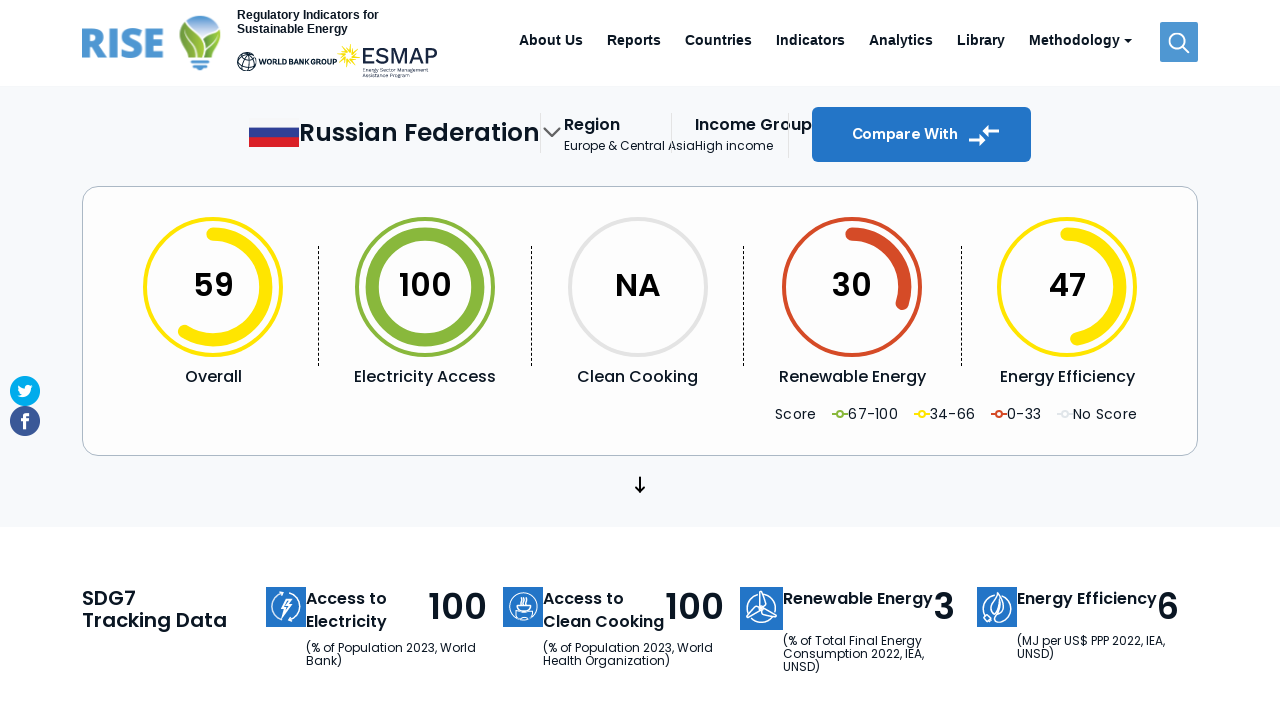

--- FILE ---
content_type: text/html; charset=UTF-8
request_url: https://rise.esmap.org/country/russian-federation
body_size: 64129
content:

<!DOCTYPE html>
<html lang="en" dir="ltr" class="h-100">
  <head>
    <meta charset="utf-8" />
<meta name="description" content="RISE scores and energy policy frameworks across 140 countries. Access country profiles and data on electricity access, renewable energy, energy efficiency, and clean cooking to inform sustainable energy investments and reforms." />
<meta name="keywords" content="Sustainable energy, Energy policy, Energy regulation, Clean energy, Renewable energy, Energy efficiency, Electricity access, Clean cooking, ESMAP, World Bank, SDG7, Energy transition, Global energy scorecard, Country energy data, Energy sector management" />
<link rel="canonical" href="https://rise.esmap.org/country/russian-federation" />
<meta name="Generator" content="Drupal 11 (https://www.drupal.org)" />
<meta name="MobileOptimized" content="width" />
<meta name="HandheldFriendly" content="true" />
<meta name="viewport" content="width=device-width, initial-scale=1.0" />
<link rel="icon" href="/themes/custom/rise/favicon.ico" type="image/vnd.microsoft.icon" />
<link rel="alternate" hreflang="en" href="https://rise.esmap.org/country/russian-federation" />
<script src="//assets.adobedtm.com/223f6e2cf7c9/9685aeb86618/launch-d83d995e27b8.min.js" async></script>
<script>var wbgData = wbgData || {};
wbgData.page = 
    {
      pageInfo: {
        pageName: 'Russian Federation',
        isDefaultPageName: 'n',
        pageCategory: 'country',
        pageUid: 'c156da6b-2ecc-42b6-8f1b-f9903637cd78',
        pageFirstPub: '07-04-2016',
        pageLastMod: '12-22-2020',
        author: '',
        topicTag: '',
        contentType: 'country',
        channel: 'RAD RISE EXT'
      },
      packageInfo: {
        webpackage: 'RISE2026',
      },
      sectionInfo: {
        siteSection: '/country/russian-federation',
        subsectionP2: ''      
      }
    },
    wbgData.site = {
      siteInfo: {
        siteLanguage: 'en', 
        siteCountry: '', 
        siteEnv: 'prod',
        userIpaddressType: '18.222.84.132',
        siteRegion: '',
        siteType: '',
      },
      techInfo: {
        cmsType: 'Drupal',
        bussVPUnit: 'its',
        bussUnit: 'itsrd',
        bussUserGroup: 'external',
        bussAgency: 'ibrd'
      }
    }</script>

    <title>Russian Federation | Regulatory Indicators for Sustainable Energy</title>
    <link rel="stylesheet" media="all" href="/sites/default/files/css/css_8aEzD7vMnDBZ9nA3JdR37nXrpFgvy2yLUwRb664-eAY.css?delta=0&amp;language=en&amp;theme=rise&amp;include=[base64]" />
<link rel="stylesheet" media="all" href="/sites/default/files/css/css_ZEXJYS54ZXaPF7uWuctlnvfW5cqi3VTHtSeTRUr1Iy4.css?delta=1&amp;language=en&amp;theme=rise&amp;include=[base64]" />
<link rel="stylesheet" media="all" href="https://cdn.jsdelivr.net/npm/bootstrap-icons@1.8.3/font/bootstrap-icons.css" />
<link rel="stylesheet" media="all" href="/sites/default/files/css/css_RyJvu0vKrJV_DNAitLw6pj3Pfkrk4wYV3wLqxtlg4mk.css?delta=3&amp;language=en&amp;theme=rise&amp;include=[base64]" />
<link rel="stylesheet" media="all" href="https://fonts.googleapis.com/css2?family=Poppins:ital,wght@0,100;0,200;0,300;0,400;0,500;0,600;0,700;0,800;0,900;1,100;1,200;1,300;1,400;1,500;1,600;1,700;1,800;1,900&amp;display=swap" />
<link rel="stylesheet" media="all" href="https://fonts.googleapis.com/css2?family=DM+Sans:ital,opsz,wght@0,9..40,100..1000;1,9..40,100..1000&amp;display=swap" />
<link rel="stylesheet" media="all" href="https://fonts.googleapis.com/css?family=Open+Sans:300,300i,400,400i,600,600i,700,700i,800,800i&amp;display=swap" />

    
  </head>
  <body class="path-node page-node-type-country   d-flex flex-column h-100">
        <div class="visually-hidden-focusable skip-link p-3 container">
      <a href="#main-content" class="p-2">
        Skip to main content
      </a>
    </div>
    
      <div class="dialog-off-canvas-main-canvas d-flex flex-column h-100" data-off-canvas-main-canvas>
    


<!-- ////////// HEADER AND NAVBAR STARTS HERE ////////// -->
<nav id="navbar_top" class="navbar navbar-expand-lg" aria-label="Offcanvas navbar large">
  <div class="container"> 
            <div class="region region-logo">
    <div id="block-rise-branding" class="block block-system block-system-branding-block">
  
    
      
    <div class="main_logo_sec">
              <div class="mls_l">                  
          <a href="/" class="navbar-brand main_logo" rel="home">        
            <img loading="lazy" src="/themes/custom/rise/logo.svg" alt="Regulatory Indicators for Sustainable Energy" title="Regulatory Indicators for Sustainable Energy" />  
          </a> 
        </div>
                  
      
            <div class="mls_r"> 
        <h1>
          <a href="/" title="Regulatory Indicators for <br>Sustainable Energy">
            <span class="logo-title">Regulatory Indicators for <br>Sustainable Energy</span>
          </a>
        </h1>
        <div class="pnr_logo"> 
          <a class="externalLink" target="_blank" href="http://www.worldbank.org/" title="WBG"> 
            <img class="img-responsive" src="/themes/custom/rise/images/wbg-logo.svg" alt="WBG"> 
          </a>
          <a class="externalLink" target="_blank" href="https://www.esmap.org/" title="ESMAP"> 
            <img class="img-responsive" src="/themes/custom/rise/images/ESMAPlogo2023.svg" alt="ESMAP"> 
          </a>
        </div>
      </div>
          </div>
        
  </div> 
        
  </div>

        
    <button class="navbar-toggler" type="button" data-bs-toggle="offcanvas" data-bs-target="#offcanvasNavbar2" aria-controls="offcanvasNavbar2"> <span class="navbar-toggler-icon"></span> </button>
    <div class="offcanvas offcanvas-end text-bg-dark" tabindex="-1" id="offcanvasNavbar2" aria-labelledby="offcanvasNavbar2Label">
      <div class="offcanvas-header"> 
                
        <button type="button" class="btn-close" data-bs-dismiss="offcanvas" aria-label="Close"></button>
      </div>
      <div class="offcanvas-body">
        <ul class="navbar-nav justify-content-end flex-grow-1">
          
            <div class="region region-nav-additional">
    <nav role="navigation" aria-labelledby="block-rise-main-navigation-menu" id="block-rise-main-navigation" class="block block-menu navigation menu--main">
            
  <h5 class="visually-hidden" id="block-rise-main-navigation-menu">Main navigation</h5>
  

        
            <ul data-block="nav_additional" class="navbar-nav justify-content-end flex-wrap nav-level-0">
                    <li class="nav-item">
          <a href="/about-us" class="nav-link" data-drupal-link-system-path="node/478">About Us</a>
      </li>

                    <li class="nav-item">
          <a href="/downloads" class="nav-link">Reports</a>
      </li>

                    <li class="country_list_toggle nav-item">
          <a href="/countries" class="country_list_link nav-link">Countries</a>
      </li>

                    <li class="nav-item">
          <a href="/indicators" class="nav-link" data-drupal-link-system-path="node/117697">Indicators</a>
      </li>

                    <li class="nav-item">
          <a href="/analytics" class="nav-link">Analytics</a>
      </li>

                    <li class="nav-item">
          <a href="/library" class="nav-link" data-drupal-link-system-path="library">Library</a>
      </li>

                    <li class="nav-item dropdown">
          <a href="/methodology" class="nav-link dropdown-toggle" role="button" data-bs-toggle="dropdown" aria-expanded="false" title="Expand menu Methodology">Methodology</a>
                  <ul data-block="nav_additional" class="dropdown-menu nav-level-1">
                    <li class="nav-item">
          <a href="/methodology" class="dropdown-item">Description</a>
      </li>

                    <li class="nav-item">
          <a href="/questionnaire" class="dropdown-item">Questionnaires</a>
      </li>

        </ul>
  
      </li>

        </ul>
  



  </nav>

  </div>
          
          <li class="topSearch">
            <div class="search-toggle">
              <button class="search-icon icon-search"><img loading="lazy" src="/themes/custom/rise/images/icon-search.svg" alt=""></button>
              <button class="search-icon icon-close"><img loading="lazy" src="/themes/custom/rise/images/btn-close-search.svg" alt=""></button>
            </div>
            <div class="search-container">
              <div class="container">
                <div class="row">
                  <div class="col-lg-12">
                    <form action="/search" role="search" method="get" data-once="form-updated" data-drupal-form-fields="">
                      <input type="text" name="title" id="search-terms" placeholder="Search..." />
                      <button type="submit" name="submit" value="Go" class="search-icon-one"><img loading="lazy" src="/themes/custom/rise/images/icon-search.svg" alt=""></button>
                    </form>
                  </div>
                </div>
                <div class="row">
                  <div class="col-lg-12"> <a href="/search" class="as_txt">Advanced Search</a> </div>
                </div>
              </div>
            </div>
          </li>
        </ul>
      </div>
    </div>
  </div>
</nav>

<main role="main">
  <a id="main-content" tabindex="-1"></a>
  
  
  

    <div>
        <div class="row g-0">
            <div class="order-1 order-lg-2 col-12">
          <div class="region region-content">
    <div data-drupal-messages-fallback class="hidden"></div>
<div id="block-rise-content" class="block block-system block-system-main-block">
  
    
      
<article data-history-node-id="146" class="node node--type-country node--promoted node--view-mode-full">
  <section class="analytic_sec">
    <div class="container">
      <div class="row">
        <div class="col-lg-12">
          <div class="cbtr_country_info">
            <ul>
                            <li>
                <div class="cbtr_detail cbtrd_one">             
                  <img loading="lazy" src="/sites/default/files/flags/russia_0.png" alt="Russian Federation" title="Russian Federation">
                  <div class="cbtr_name">
                    <h4>Russian Federation</h4>                    
                  </div>
                  <span class="select-country-arrow"></span>
                </div>
              </li>              
              <li>
                <div class="cbtr_name_one">
                  <h6>Region</h6>
                  <span>Europe &amp; Central Asia</span>  
                </div>
              </li>
              <li>
                <div class="cbtr_name_one">
                  <h6>Income Group</h6>
                  <span>High income</span> 
                </div>
              </li>
              <li>
                <a href="/analytics" class="btn_more icon-compare">Compare With <img src="/themes/custom/rise/images/icon-compare.svg" alt=""></a>
              </li>
            </ul>
          </div>
        </div>
      </div>
      <div class="row">
        <div class="col-lg-12">
          <div class="analytics_info">
            <ul class="ai_items">
              <li>
                <div class="aip_progress" data-end="59"></div>
                <h6>Overall</h6>
              </li>
              <li class="v_devider"><span></span></li>
              <li>
                <div class="aip_progress" data-end="100"></div>
                <h6>Electricity Access</h6>
              </li>
              <li class="v_devider"><span></span></li>
              <li>
                <div class="aip_progress" data-end=""></div>
                <h6>Clean Cooking</h6>
              </li>
              <li class="v_devider"><span></span></li>
              <li>
                <div class="aip_progress" data-end="30"></div>
                <h6>Renewable Energy</h6>
              </li>
              <li class="v_devider"><span></span></li>
              <li>
                <div class="aip_progress" data-end="47"></div>
                <h6>Energy Efficiency</h6>
              </li>
            </ul>
            <div class="map_legends ai_legend">
              <ul>
                <li>Score</li>
                <li><span class="high"></span>67-100</li>
                <li><span class="mid"></span>34-66</li>
                <li><span class="low"></span>0-33</li>
                <li><span class="no"></span>No Score</li>
              </ul>
            </div>
          </div>
        </div>
      </div>
      <div class="row">
        <div class="col-lg-12"> <a href="#ici_sec" class="scroll_down smooth-scroll"></a> </div>
      </div>
    </div>
  </section>

  <section>
    <div class="container">
      <div class="row">
        <div class="col-lg-12">
          <div class="td_sec">
            <div class="td_title">
              <h5>SDG7<span>Tracking Data</span></h5>
            </div>

                                                                    <div class="td_info">
                <div class="tdi_icon">
                  <img src="/themes/custom/rise/images/ea-icon.svg" alt="">
                </div>
                <div class="tdi_data">
                  <div class="tdid_top">
                    <h6>Access to Electricity</h6>
                    <h2>100</h2>
                  </div>
                  <div class="tdid_btm">
                    <span>
                                              (% of Population 2023, World Bank)
                                          </span>
                  </div>
                </div>
              </div>
                                                                    <div class="td_info">
                <div class="tdi_icon">
                  <img src="/themes/custom/rise/images/cc-icon.svg" alt="">
                </div>
                <div class="tdi_data">
                  <div class="tdid_top">
                    <h6>Access to Clean Cooking</h6>
                    <h2>100</h2>
                  </div>
                  <div class="tdid_btm">
                    <span>
                                              (% of Population 2023, World Health Organization)
                                          </span>
                  </div>
                </div>
              </div>
                                                                    <div class="td_info">
                <div class="tdi_icon">
                  <img src="/themes/custom/rise/images/re-icon.svg" alt="">
                </div>
                <div class="tdi_data">
                  <div class="tdid_top">
                    <h6>Renewable Energy</h6>
                    <h2>3</h2>
                  </div>
                  <div class="tdid_btm">
                    <span>
                                              (% of Total Final Energy Consumption 2022, IEA, UNSD)
                                          </span>
                  </div>
                </div>
              </div>
                                                                    <div class="td_info">
                <div class="tdi_icon">
                  <img src="/themes/custom/rise/images/ee-icon.svg" alt="">
                </div>
                <div class="tdi_data">
                  <div class="tdid_top">
                    <h6>Energy Efficiency</h6>
                    <h2>6</h2>
                  </div>
                  <div class="tdid_btm">
                    <span>
                                              (MJ per US$ PPP 2022, IEA, UNSD)
                                          </span>
                  </div>
                </div>
              </div>
            
          </div>
        </div>
      </div>
    </div>
  </section>

  <section class="ici_sec" id="ici_sec">
    <div class="container">
      <div class="row">
        <div class="col-lg-3">
          <div class="nav_indicator np_sm sticky_indicator sticky_panel">
                        <ul class="nav nav-tabs d-none d-lg-flex flex-column oa_v_tab" role="tablist">
                              <li class="nav-item ea_item" role="presentation">
                  <button class="nav-link ic_link active"
                          data-bs-toggle="tab"
                          data-bs-target="#v_ea"
                          type="button" >
                    Electricity Access<span>Indicators</span>
                  </button>
                </li>
                              <li class="nav-item cc_item" role="presentation">
                  <button class="nav-link ic_link "
                          data-bs-toggle="tab"
                          data-bs-target="#v_cc"
                          type="button" >
                    Clean Cooking<span>Indicators</span>
                  </button>
                </li>
                              <li class="nav-item re_item" role="presentation">
                  <button class="nav-link ic_link "
                          data-bs-toggle="tab"
                          data-bs-target="#v_re"
                          type="button" >
                    Renewable Energy<span>Indicators</span>
                  </button>
                </li>
                              <li class="nav-item ee_item" role="presentation">
                  <button class="nav-link ic_link "
                          data-bs-toggle="tab"
                          data-bs-target="#v_ee"
                          type="button" >
                    Energy Efficiency<span>Indicators</span>
                  </button>
                </li>
                            
            </ul>
                      </div>
        </div>
        <div class="col-lg-9">
          <div class="accordion tab-content oa_v_tabContent ic_tabContent" id="oa_v_tabContent">
                          <div class="tab-pane accordion-item fade show active"
                  id="v_ea" >                
                <h2 class="accordion-header d-lg-none">
                  <button class="accordion-button "
                      data-bs-target="#oa_v_c_ea"
                      aria-expanded="true"
                      aria-selected="true" >
                    Electricity Access
                  </button>
                </h2>

                <div id="oa_v_c_ea"
                    class="accordion-collapse collapse show d-lg-block"
                    aria-labelledby="v_ea"
                    data-bs-parent="#oa_v_tabContent">

                  <div class="accordion-body">
                    <div class="indicator_item">
                      <div class="row mb-2">
                        <div class="col-lg-12">
                          <h5>Indicators</h5>
                        </div>
                      </div>
                      <div class="row">
                        <div class="col-lg-12">
                          <div class="accordion sub-level accordion_inticator"
                              id="accordion_ea">
                                                    
                              <div class="accordion-item">
                                <h2 class="accordion-header ic_header"
                                    id="hdr_ea_1">
                                  <button class="accordion-button collapsed" 
                                    type="button" data-bs-target="#ct_ea_1"
                                    aria-expanded="false" >
                                    <span class="ic_btn">ELECTRIFICATION GOVERNANCE AND PLANNING</span>
                                    <span class="ic_clr ic_NA">NA</span>
                                  </button>
                                </h2>
                                <div id="ct_ea_1"
                                    class="accordion-collapse collapse"
                                    aria-labelledby="hdr_ea_1"
                                    data-bs-parent="#accordion_ea">
                                  <div class="accordion-body sia_body">
                                    <div class="sub_indicator_sec mt-2">
                                      <h5>Sub-Indicators</h5>
                                      <div class="sub_indicator_list">
                                                                                  <ul class="si_list_item">
                                            <li>
                                              <div class="sil_title">
                                                <h5>Existence</h5>
                                              </div>
                                                                                              <div class="sil_value">
                                                  <h6>Yes/No</h6>
                                                </div>
                                                <div class="sil_feedback">
                                                  <h6>Feedback</h6>
                                                </div>
                                                                                          </li>                                            
                                                                                          <li>
                                                <div class="sil_title">
                                                  <p>Is there an officially approved national electrification plan?</p>                                                 
                                                </div>
                                                <div class="sil_value">
                                                  <span class="value_no">No</span>
                                                </div>
                                                <div class="sil_feedback">
                                                  <div class="feedback_link">
                                                    <a href="#" data-bs-toggle="modal" data-bs-target="#indicator_feedback_sec">
                                                      Feedback
                                                    </a>
                                                  </div>
                                                </div>
                                              </li>
                                                                                                                                        <li>
                                                <div class="sil_title">
                                                  <p>Is the electrification plan developed based on demand assessment and/or geospatial least cost analysis?</p>                                                 
                                                </div>
                                                <div class="sil_value">
                                                  <span class="value_no">No</span>
                                                </div>
                                                <div class="sil_feedback">
                                                  <div class="feedback_link">
                                                    <a href="#" data-bs-toggle="modal" data-bs-target="#indicator_feedback_sec">
                                                      Feedback
                                                    </a>
                                                  </div>
                                                </div>
                                              </li>
                                                                                                                                        <li>
                                                <div class="sil_title">
                                                  <p>Are there geospatial maps conveying the timeframe of planned grid extension?</p>                                                 
                                                </div>
                                                <div class="sil_value">
                                                  <span class="value_no">No</span>
                                                </div>
                                                <div class="sil_feedback">
                                                  <div class="feedback_link">
                                                    <a href="#" data-bs-toggle="modal" data-bs-target="#indicator_feedback_sec">
                                                      Feedback
                                                    </a>
                                                  </div>
                                                </div>
                                              </li>
                                                                                                                                        <li>
                                                <div class="sil_title">
                                                  <p>Were there any public consultations while developing the plan?</p>                                                 
                                                </div>
                                                <div class="sil_value">
                                                  <span class="value_no">No</span>
                                                </div>
                                                <div class="sil_feedback">
                                                  <div class="feedback_link">
                                                    <a href="#" data-bs-toggle="modal" data-bs-target="#indicator_feedback_sec">
                                                      Feedback
                                                    </a>
                                                  </div>
                                                </div>
                                              </li>
                                                                                                                                        <li>
                                                <div class="sil_title">
                                                  <p>Is there a provision for the plan to be periodically evaluated?</p>                                                 
                                                </div>
                                                <div class="sil_value">
                                                  <span class="value_no">No</span>
                                                </div>
                                                <div class="sil_feedback">
                                                  <div class="feedback_link">
                                                    <a href="#" data-bs-toggle="modal" data-bs-target="#indicator_feedback_sec">
                                                      Feedback
                                                    </a>
                                                  </div>
                                                </div>
                                              </li>
                                                                                                                                        <li>
                                                <div class="sil_title">
                                                  <p>Are the electrification plan and the updates publicly available?</p>                                                 
                                                </div>
                                                <div class="sil_value">
                                                  <span class="value_no">No</span>
                                                </div>
                                                <div class="sil_feedback">
                                                  <div class="feedback_link">
                                                    <a href="#" data-bs-toggle="modal" data-bs-target="#indicator_feedback_sec">
                                                      Feedback
                                                    </a>
                                                  </div>
                                                </div>
                                              </li>
                                                                                                                                        <li>
                                                <div class="sil_title">
                                                  <p>Does the plan detail how it will be funded?</p>                                                 
                                                </div>
                                                <div class="sil_value">
                                                  <span class="value_no">No</span>
                                                </div>
                                                <div class="sil_feedback">
                                                  <div class="feedback_link">
                                                    <a href="#" data-bs-toggle="modal" data-bs-target="#indicator_feedback_sec">
                                                      Feedback
                                                    </a>
                                                  </div>
                                                </div>
                                              </li>
                                                                                                                                    </ul>
                                                                                  <ul class="si_list_item">
                                            <li>
                                              <div class="sil_title">
                                                <h5>Targets and implementation</h5>
                                              </div>
                                                                                          </li>                                            
                                                                                          <li>
                                                <div class="sil_title">
                                                  <p>Are there institution(s) responsible for carrying out the following functions:</p>                                                 
                                                </div>
                                                <div class="sil_value">
                                                  <span class="value_no">No</span>
                                                </div>
                                                <div class="sil_feedback">
                                                  <div class="feedback_link">
                                                    <a href="#" data-bs-toggle="modal" data-bs-target="#indicator_feedback_sec">
                                                      Feedback
                                                    </a>
                                                  </div>
                                                </div>
                                              </li>
                                                                                              <ul class="si_list_item">
                                                                                                      <li>
                                                      <div class="sil_title"> <span class="sil_sub_quest"><span>Setting electrification strategy?</span></span> </div>
                                                      <div class="sil_value"><span class="value_no">No</span></div>
                                                      <div class="sil_feedback">
                                                        <div class="feedback_link">
                                                          <a href="#" data-bs-toggle="modal" data-bs-target="#indicator_feedback_sec">
                                                            Feedback
                                                          </a>
                                                        </div>
                                                      </div>
                                                    </li>  
                                                                                                                                                          <li>
                                                      <div class="sil_title"> <span class="sil_sub_quest"><span>Setting electrification milestones and deadlines?</span></span> </div>
                                                      <div class="sil_value"><span class="value_no">No</span></div>
                                                      <div class="sil_feedback">
                                                        <div class="feedback_link">
                                                          <a href="#" data-bs-toggle="modal" data-bs-target="#indicator_feedback_sec">
                                                            Feedback
                                                          </a>
                                                        </div>
                                                      </div>
                                                    </li>  
                                                                                                                                                          <li>
                                                      <div class="sil_title"> <span class="sil_sub_quest"><span>Coordinating generation, transmission, and distribution plans and their implementation?</span></span> </div>
                                                      <div class="sil_value"><span class="value_no">No</span></div>
                                                      <div class="sil_feedback">
                                                        <div class="feedback_link">
                                                          <a href="#" data-bs-toggle="modal" data-bs-target="#indicator_feedback_sec">
                                                            Feedback
                                                          </a>
                                                        </div>
                                                      </div>
                                                    </li>  
                                                                                                                                                          <li>
                                                      <div class="sil_title"> <span class="sil_sub_quest"><span>Reporting progress towards the defined energy access target/milestones with periodic reports?</span></span> </div>
                                                      <div class="sil_value"><span class="value_no">No</span></div>
                                                      <div class="sil_feedback">
                                                        <div class="feedback_link">
                                                          <a href="#" data-bs-toggle="modal" data-bs-target="#indicator_feedback_sec">
                                                            Feedback
                                                          </a>
                                                        </div>
                                                      </div>
                                                    </li>  
                                                                                                                                                      </ul>
                                                                                                                                        <li>
                                                <div class="sil_title">
                                                  <p>Is there a requirement for periodic progress reports tracking progress towards the defined energy access target?</p>                                                 
                                                </div>
                                                <div class="sil_value">
                                                  <span class="value_no">No</span>
                                                </div>
                                                <div class="sil_feedback">
                                                  <div class="feedback_link">
                                                    <a href="#" data-bs-toggle="modal" data-bs-target="#indicator_feedback_sec">
                                                      Feedback
                                                    </a>
                                                  </div>
                                                </div>
                                              </li>
                                                                                                                                        <li>
                                                <div class="sil_title">
                                                  <p>Does the tracking get published?</p>                                                 
                                                </div>
                                                <div class="sil_value">
                                                  <span class="value_no">No</span>
                                                </div>
                                                <div class="sil_feedback">
                                                  <div class="feedback_link">
                                                    <a href="#" data-bs-toggle="modal" data-bs-target="#indicator_feedback_sec">
                                                      Feedback
                                                    </a>
                                                  </div>
                                                </div>
                                              </li>
                                                                                                                                        <li>
                                                <div class="sil_title">
                                                  <p>Does the plan target a service level (e.g., power availability, number of guaranteed hours of power supply, etc.)?</p>                                                 
                                                </div>
                                                <div class="sil_value">
                                                  <span class="value_no">No</span>
                                                </div>
                                                <div class="sil_feedback">
                                                  <div class="feedback_link">
                                                    <a href="#" data-bs-toggle="modal" data-bs-target="#indicator_feedback_sec">
                                                      Feedback
                                                    </a>
                                                  </div>
                                                </div>
                                              </li>
                                                                                                                                    </ul>
                                                                                  <ul class="si_list_item">
                                            <li>
                                              <div class="sil_title">
                                                <h5>Inclusion of decentralized energy solutions for specific groups</h5>
                                              </div>
                                                                                          </li>                                            
                                                                                          <li>
                                                <div class="sil_title">
                                                  <p>Does the electrification plan include decentralized energy solutions (either/or both mini grids and off-grid systems)?</p>                                                 
                                                </div>
                                                <div class="sil_value">
                                                  <span class="value_no">No</span>
                                                </div>
                                                <div class="sil_feedback">
                                                  <div class="feedback_link">
                                                    <a href="#" data-bs-toggle="modal" data-bs-target="#indicator_feedback_sec">
                                                      Feedback
                                                    </a>
                                                  </div>
                                                </div>
                                              </li>
                                                                                                                                        <li>
                                                <div class="sil_title">
                                                  <p>Does the plan include productive uses (e.g., agricultural, commercial, and industrial activities)?</p>                                                 
                                                </div>
                                                <div class="sil_value">
                                                  <span class="value_no">No</span>
                                                </div>
                                                <div class="sil_feedback">
                                                  <div class="feedback_link">
                                                    <a href="#" data-bs-toggle="modal" data-bs-target="#indicator_feedback_sec">
                                                      Feedback
                                                    </a>
                                                  </div>
                                                </div>
                                              </li>
                                                                                                                                        <li>
                                                <div class="sil_title">
                                                  <p>Does the plan include community facilities (e.g., health centers, schools, administrative buildings)?</p>                                                 
                                                </div>
                                                <div class="sil_value">
                                                  <span class="value_no">No</span>
                                                </div>
                                                <div class="sil_feedback">
                                                  <div class="feedback_link">
                                                    <a href="#" data-bs-toggle="modal" data-bs-target="#indicator_feedback_sec">
                                                      Feedback
                                                    </a>
                                                  </div>
                                                </div>
                                              </li>
                                                                                                                                        <li>
                                                <div class="sil_title">
                                                  <p>Does the plan specifically address the electricity access of vulnerable groups (e.g., female-headed households, informally settled people, displaced people or any other vulnerable group identified in the country context)?</p>                                                 
                                                </div>
                                                <div class="sil_value">
                                                  <span class="value_no">No</span>
                                                </div>
                                                <div class="sil_feedback">
                                                  <div class="feedback_link">
                                                    <a href="#" data-bs-toggle="modal" data-bs-target="#indicator_feedback_sec">
                                                      Feedback
                                                    </a>
                                                  </div>
                                                </div>
                                              </li>
                                                                                                                                        <li>
                                                <div class="sil_title">
                                                  <p>Does the plan encourage the leveraging of private-sector financing?</p>                                                 
                                                </div>
                                                <div class="sil_value">
                                                  <span class="value_no">No</span>
                                                </div>
                                                <div class="sil_feedback">
                                                  <div class="feedback_link">
                                                    <a href="#" data-bs-toggle="modal" data-bs-target="#indicator_feedback_sec">
                                                      Feedback
                                                    </a>
                                                  </div>
                                                </div>
                                              </li>
                                                                                                                                    </ul>
                                                                              </div>
                                    </div>
                                  </div>
                                </div>
                              </div> <!-- /.accordion-item -->
                                                    
                              <div class="accordion-item">
                                <h2 class="accordion-header ic_header"
                                    id="hdr_ea_2">
                                  <button class="accordion-button collapsed" 
                                    type="button" data-bs-target="#ct_ea_2"
                                    aria-expanded="false" >
                                    <span class="ic_btn">GRID ELECTRIFICATION FRAMEWORK</span>
                                    <span class="ic_clr ic_NA">NA</span>
                                  </button>
                                </h2>
                                <div id="ct_ea_2"
                                    class="accordion-collapse collapse"
                                    aria-labelledby="hdr_ea_2"
                                    data-bs-parent="#accordion_ea">
                                  <div class="accordion-body sia_body">
                                    <div class="sub_indicator_sec mt-2">
                                      <h5>Sub-Indicators</h5>
                                      <div class="sub_indicator_list">
                                                                                  <ul class="si_list_item">
                                            <li>
                                              <div class="sil_title">
                                                <h5>Funding support to grid electrification</h5>
                                              </div>
                                                                                              <div class="sil_value">
                                                  <h6>Yes/No</h6>
                                                </div>
                                                <div class="sil_feedback">
                                                  <h6>Feedback</h6>
                                                </div>
                                                                                          </li>                                            
                                                                                          <li>
                                                <div class="sil_title">
                                                  <p>Does the government have a dedicated funding line or budget for electrification (e.g., funded national program, budget item, rural electrification fund to finance grid extension)?</p>                                                 
                                                </div>
                                                <div class="sil_value">
                                                  <span class="value_no">No</span>
                                                </div>
                                                <div class="sil_feedback">
                                                  <div class="feedback_link">
                                                    <a href="#" data-bs-toggle="modal" data-bs-target="#indicator_feedback_sec">
                                                      Feedback
                                                    </a>
                                                  </div>
                                                </div>
                                              </li>
                                                                                                                                        <li>
                                                <div class="sil_title">
                                                  <p>Are there capital subsidies paid to the utilities to provide distribution systems to rural areas/villages?</p>                                                 
                                                </div>
                                                <div class="sil_value">
                                                  <span class="value_no">No</span>
                                                </div>
                                                <div class="sil_feedback">
                                                  <div class="feedback_link">
                                                    <a href="#" data-bs-toggle="modal" data-bs-target="#indicator_feedback_sec">
                                                      Feedback
                                                    </a>
                                                  </div>
                                                </div>
                                              </li>
                                                                                                                                    </ul>
                                                                                  <ul class="si_list_item">
                                            <li>
                                              <div class="sil_title">
                                                <h5>Funding support for consumer connections</h5>
                                              </div>
                                                                                          </li>                                            
                                                                                          <li>
                                                <div class="sil_title">
                                                  <p>Are there consumer financing mechanisms (i.e., utility loans, on-bill financing, micro-loans etc.) and/or direct subsidies available to support the payment of connection fees by consumers?</p>                                                 
                                                </div>
                                                <div class="sil_value">
                                                  <span class="value_no">No</span>
                                                </div>
                                                <div class="sil_feedback">
                                                  <div class="feedback_link">
                                                    <a href="#" data-bs-toggle="modal" data-bs-target="#indicator_feedback_sec">
                                                      Feedback
                                                    </a>
                                                  </div>
                                                </div>
                                              </li>
                                                                                                                                        <li>
                                                <div class="sil_title">
                                                  <p>Are there consumer financing mechanisms targeting specifically vulnerable groups (e.g., low-income households, female-headed households, informally settled people, dsiplaced people and/or any other vulnerable group identified in the country context)?</p>                                                 
                                                </div>
                                                <div class="sil_value">
                                                  <span class="value_no">No</span>
                                                </div>
                                                <div class="sil_feedback">
                                                  <div class="feedback_link">
                                                    <a href="#" data-bs-toggle="modal" data-bs-target="#indicator_feedback_sec">
                                                      Feedback
                                                    </a>
                                                  </div>
                                                </div>
                                              </li>
                                                                                                                                    </ul>
                                                                                  <ul class="si_list_item">
                                            <li>
                                              <div class="sil_title">
                                                <h5>Standards of performance on quality of supply</h5>
                                              </div>
                                                                                          </li>                                            
                                                                                          <li>
                                                <div class="sil_title">
                                                  <p>Does the government specify standards of performance on reliability (e.g. number of guaranteed hours per day, duration of the electricity, frequency of outages, etc.)?</p>                                                 
                                                </div>
                                                <div class="sil_value">
                                                  <span class="value_no">No</span>
                                                </div>
                                                <div class="sil_feedback">
                                                  <div class="feedback_link">
                                                    <a href="#" data-bs-toggle="modal" data-bs-target="#indicator_feedback_sec">
                                                      Feedback
                                                    </a>
                                                  </div>
                                                </div>
                                              </li>
                                                                                                                                        <li>
                                                <div class="sil_title">
                                                  <p>Is there a reporting system in place to track standards compliance?</p>                                                 
                                                </div>
                                                <div class="sil_value">
                                                  <span class="value_no">No</span>
                                                </div>
                                                <div class="sil_feedback">
                                                  <div class="feedback_link">
                                                    <a href="#" data-bs-toggle="modal" data-bs-target="#indicator_feedback_sec">
                                                      Feedback
                                                    </a>
                                                  </div>
                                                </div>
                                              </li>
                                                                                                                                    </ul>
                                                                              </div>
                                    </div>
                                  </div>
                                </div>
                              </div> <!-- /.accordion-item -->
                                                    
                              <div class="accordion-item">
                                <h2 class="accordion-header ic_header"
                                    id="hdr_ea_3">
                                  <button class="accordion-button collapsed" 
                                    type="button" data-bs-target="#ct_ea_3"
                                    aria-expanded="false" >
                                    <span class="ic_btn">MINIGRIDS FRAMEWORK</span>
                                    <span class="ic_clr ic_NA">NA</span>
                                  </button>
                                </h2>
                                <div id="ct_ea_3"
                                    class="accordion-collapse collapse"
                                    aria-labelledby="hdr_ea_3"
                                    data-bs-parent="#accordion_ea">
                                  <div class="accordion-body sia_body">
                                    <div class="sub_indicator_sec mt-2">
                                      <h5>Sub-Indicators</h5>
                                      <div class="sub_indicator_list">
                                                                                  <ul class="si_list_item">
                                            <li>
                                              <div class="sil_title">
                                                <h5>Solar Hybrid Mini Grid Technology Strategy</h5>
                                              </div>
                                                                                              <div class="sil_value">
                                                  <h6>Yes/No</h6>
                                                </div>
                                                <div class="sil_feedback">
                                                  <h6>Feedback</h6>
                                                </div>
                                                                                          </li>                                            
                                                                                          <li>
                                                <div class="sil_title">
                                                  <p>Are there programs which aim to develop solar hybrid mini grid systems or support the development of solar hybrid mini grid systems?</p>                                                 
                                                </div>
                                                <div class="sil_value">
                                                  <span class="value_no">No</span>
                                                </div>
                                                <div class="sil_feedback">
                                                  <div class="feedback_link">
                                                    <a href="#" data-bs-toggle="modal" data-bs-target="#indicator_feedback_sec">
                                                      Feedback
                                                    </a>
                                                  </div>
                                                </div>
                                              </li>
                                                                                                                                        <li>
                                                <div class="sil_title">
                                                  <p>Are there programs to support hybridization of diesel mini grids?</p>                                                 
                                                </div>
                                                <div class="sil_value">
                                                  <span class="value_no">No</span>
                                                </div>
                                                <div class="sil_feedback">
                                                  <div class="feedback_link">
                                                    <a href="#" data-bs-toggle="modal" data-bs-target="#indicator_feedback_sec">
                                                      Feedback
                                                    </a>
                                                  </div>
                                                </div>
                                              </li>
                                                                                                                                        <li>
                                                <div class="sil_title">
                                                  <p>If the country has a national electrification strategy and/or plan, does it encourage development of &quot;portfolios&quot; of mini grids (i.e., clusters of mini grids developed and operated by the same developer) instead of site-by-site?</p>                                                 
                                                </div>
                                                <div class="sil_value">
                                                  <span class="value_no">No</span>
                                                </div>
                                                <div class="sil_feedback">
                                                  <div class="feedback_link">
                                                    <a href="#" data-bs-toggle="modal" data-bs-target="#indicator_feedback_sec">
                                                      Feedback
                                                    </a>
                                                  </div>
                                                </div>
                                              </li>
                                                                                                                                        <li>
                                                <div class="sil_title">
                                                  <p>Do mini grid developers have access to geospatial data through an online platform, to help them plan their investments?</p>                                                 
                                                </div>
                                                <div class="sil_value">
                                                  <span class="value_no">No</span>
                                                </div>
                                                <div class="sil_feedback">
                                                  <div class="feedback_link">
                                                    <a href="#" data-bs-toggle="modal" data-bs-target="#indicator_feedback_sec">
                                                      Feedback
                                                    </a>
                                                  </div>
                                                </div>
                                              </li>
                                                                                                                                        <li>
                                                <div class="sil_title">
                                                  <p>Is there a national or large-scale program to increase productive uses of electricity for mini grid customers?</p>                                                 
                                                </div>
                                                <div class="sil_value">
                                                  <span class="value_no">No</span>
                                                </div>
                                                <div class="sil_feedback">
                                                  <div class="feedback_link">
                                                    <a href="#" data-bs-toggle="modal" data-bs-target="#indicator_feedback_sec">
                                                      Feedback
                                                    </a>
                                                  </div>
                                                </div>
                                              </li>
                                                                                                                                        <li>
                                                <div class="sil_title">
                                                  <p>Is there a national or large-scale program to engage with communities who are about to receive mini grid electricity or who have just recently received mini grid electricity, to increase awareness, uptake, and demand for electricity services?</p>                                                 
                                                </div>
                                                <div class="sil_value">
                                                  <span class="value_no">No</span>
                                                </div>
                                                <div class="sil_feedback">
                                                  <div class="feedback_link">
                                                    <a href="#" data-bs-toggle="modal" data-bs-target="#indicator_feedback_sec">
                                                      Feedback
                                                    </a>
                                                  </div>
                                                </div>
                                              </li>
                                                                                                                                        <li>
                                                <div class="sil_title">
                                                  <p>Are there industry associations relevant to mini grid developers?</p>                                                 
                                                </div>
                                                <div class="sil_value">
                                                  <span class="value_no">No</span>
                                                </div>
                                                <div class="sil_feedback">
                                                  <div class="feedback_link">
                                                    <a href="#" data-bs-toggle="modal" data-bs-target="#indicator_feedback_sec">
                                                      Feedback
                                                    </a>
                                                  </div>
                                                </div>
                                              </li>
                                                                                                                                    </ul>
                                                                                  <ul class="si_list_item">
                                            <li>
                                              <div class="sil_title">
                                                <h5>Financing Framework</h5>
                                              </div>
                                                                                          </li>                                            
                                                                                          <li>
                                                <div class="sil_title">
                                                  <p>Are there publicly funded mechanisms to secure results-based viability gap funding for operators?</p>                                                 
                                                </div>
                                                <div class="sil_value">
                                                  <span class="value_no">No</span>
                                                </div>
                                                <div class="sil_feedback">
                                                  <div class="feedback_link">
                                                    <a href="#" data-bs-toggle="modal" data-bs-target="#indicator_feedback_sec">
                                                      Feedback
                                                    </a>
                                                  </div>
                                                </div>
                                              </li>
                                                                                                                                        <li>
                                                <div class="sil_title">
                                                  <p>Are there specific debt financing facilities available to support mini grid developers?</p>                                                 
                                                </div>
                                                <div class="sil_value">
                                                  <span class="value_no">No</span>
                                                </div>
                                                <div class="sil_feedback">
                                                  <div class="feedback_link">
                                                    <a href="#" data-bs-toggle="modal" data-bs-target="#indicator_feedback_sec">
                                                      Feedback
                                                    </a>
                                                  </div>
                                                </div>
                                              </li>
                                                                                                                                        <li>
                                                <div class="sil_title">
                                                  <p>Are there specific risk-mitigation facilities (e.g., foreign exchange risk, first-loss guarantees) available to support mini grid developers?</p>                                                 
                                                </div>
                                                <div class="sil_value">
                                                  <span class="value_no">No</span>
                                                </div>
                                                <div class="sil_feedback">
                                                  <div class="feedback_link">
                                                    <a href="#" data-bs-toggle="modal" data-bs-target="#indicator_feedback_sec">
                                                      Feedback
                                                    </a>
                                                  </div>
                                                </div>
                                              </li>
                                                                                                                                        <li>
                                                <div class="sil_title">
                                                  <p>Are there duty exemptions for mini grid systems and/or individual components?</p>                                                 
                                                </div>
                                                <div class="sil_value">
                                                  <span class="value_no">No</span>
                                                </div>
                                                <div class="sil_feedback">
                                                  <div class="feedback_link">
                                                    <a href="#" data-bs-toggle="modal" data-bs-target="#indicator_feedback_sec">
                                                      Feedback
                                                    </a>
                                                  </div>
                                                </div>
                                              </li>
                                                                                                                                        <li>
                                                <div class="sil_title">
                                                  <p>Are there large-scale programs to train key stakeholders of the mini grid sector, for example: local technicians; mini grid developers/operators; microentrepreneurs who use electric appliances; electricity regulators; rural electrification agencies; ministry officials?</p>                                                 
                                                </div>
                                                <div class="sil_value">
                                                  <span class="value_no">No</span>
                                                </div>
                                                <div class="sil_feedback">
                                                  <div class="feedback_link">
                                                    <a href="#" data-bs-toggle="modal" data-bs-target="#indicator_feedback_sec">
                                                      Feedback
                                                    </a>
                                                  </div>
                                                </div>
                                              </li>
                                                                                                                                        <li>
                                                <div class="sil_title">
                                                  <p>Can mini grids be owned and/or operated by private companies?</p>                                                 
                                                </div>
                                                <div class="sil_value">
                                                  <span class="value_no">No</span>
                                                </div>
                                                <div class="sil_feedback">
                                                  <div class="feedback_link">
                                                    <a href="#" data-bs-toggle="modal" data-bs-target="#indicator_feedback_sec">
                                                      Feedback
                                                    </a>
                                                  </div>
                                                </div>
                                              </li>
                                                                                                                                        <li>
                                                <div class="sil_title">
                                                  <p>Are there opportunities to develop mini grids through both top-down and bottom-up approaches? (Under a bottom-up approach, mini grid developers select their sites; under a top-down approach, the government selects the sites)</p>                                                 
                                                </div>
                                                <div class="sil_value">
                                                  <span class="value_no">No</span>
                                                </div>
                                                <div class="sil_feedback">
                                                  <div class="feedback_link">
                                                    <a href="#" data-bs-toggle="modal" data-bs-target="#indicator_feedback_sec">
                                                      Feedback
                                                    </a>
                                                  </div>
                                                </div>
                                              </li>
                                                                                                                                    </ul>
                                                                                  <ul class="si_list_item">
                                            <li>
                                              <div class="sil_title">
                                                <h5>Workable Regulations</h5>
                                              </div>
                                                                                          </li>                                            
                                                                                          <li>
                                                <div class="sil_title">
                                                  <p>Are mini grids legally allowed to operate in the country?</p>                                                 
                                                </div>
                                                <div class="sil_value">
                                                  <span class="value_no">No</span>
                                                </div>
                                                <div class="sil_feedback">
                                                  <div class="feedback_link">
                                                    <a href="#" data-bs-toggle="modal" data-bs-target="#indicator_feedback_sec">
                                                      Feedback
                                                    </a>
                                                  </div>
                                                </div>
                                              </li>
                                                                                                                                        <li>
                                                <div class="sil_title">
                                                  <p>Are there clear registration, permitting or licensing procedures for mini grid operators?</p>                                                 
                                                </div>
                                                <div class="sil_value">
                                                  <span class="value_no">No</span>
                                                </div>
                                                <div class="sil_feedback">
                                                  <div class="feedback_link">
                                                    <a href="#" data-bs-toggle="modal" data-bs-target="#indicator_feedback_sec">
                                                      Feedback
                                                    </a>
                                                  </div>
                                                </div>
                                              </li>
                                                                                                                                        <li>
                                                <div class="sil_title">
                                                  <p>Do the regulations clarify what will occur when the main grid reaches a mini grid&#039;s service area?</p>                                                 
                                                </div>
                                                <div class="sil_value">
                                                  <span class="value_no">No</span>
                                                </div>
                                                <div class="sil_feedback">
                                                  <div class="feedback_link">
                                                    <a href="#" data-bs-toggle="modal" data-bs-target="#indicator_feedback_sec">
                                                      Feedback
                                                    </a>
                                                  </div>
                                                </div>
                                              </li>
                                                                                                                                        <li>
                                                <div class="sil_title">
                                                  <p>Are mini grid operators legally allowed to charge a cost-reflective tariff, even if it is different from the national tariff?</p>                                                 
                                                </div>
                                                <div class="sil_value">
                                                  <span class="value_no">No</span>
                                                </div>
                                                <div class="sil_feedback">
                                                  <div class="feedback_link">
                                                    <a href="#" data-bs-toggle="modal" data-bs-target="#indicator_feedback_sec">
                                                      Feedback
                                                    </a>
                                                  </div>
                                                </div>
                                              </li>
                                                                                                                                        <li>
                                                <div class="sil_title">
                                                  <p>Are there clear rules that prevent the regulatory authority from unilaterally changing the tariff without due cause and without warning?</p>                                                 
                                                </div>
                                                <div class="sil_value">
                                                  <span class="value_no">No</span>
                                                </div>
                                                <div class="sil_feedback">
                                                  <div class="feedback_link">
                                                    <a href="#" data-bs-toggle="modal" data-bs-target="#indicator_feedback_sec">
                                                      Feedback
                                                    </a>
                                                  </div>
                                                </div>
                                              </li>
                                                                                                                                        <li>
                                                <div class="sil_title">
                                                  <p>Are there clear rules for how tariffs can be adjusted over time?</p>                                                 
                                                </div>
                                                <div class="sil_value">
                                                  <span class="value_no">No</span>
                                                </div>
                                                <div class="sil_feedback">
                                                  <div class="feedback_link">
                                                    <a href="#" data-bs-toggle="modal" data-bs-target="#indicator_feedback_sec">
                                                      Feedback
                                                    </a>
                                                  </div>
                                                </div>
                                              </li>
                                                                                                                                        <li>
                                                <div class="sil_title">
                                                  <p>Are there publicly available technical and safety standards detailing the requirements for mini grids?</p>                                                 
                                                </div>
                                                <div class="sil_value">
                                                  <span class="value_no">No</span>
                                                </div>
                                                <div class="sil_feedback">
                                                  <div class="feedback_link">
                                                    <a href="#" data-bs-toggle="modal" data-bs-target="#indicator_feedback_sec">
                                                      Feedback
                                                    </a>
                                                  </div>
                                                </div>
                                              </li>
                                                                                                                                        <li>
                                                <div class="sil_title">
                                                  <p>Are there publicly available quality of service standards for mini grids (e.g., minimum hours per day, minimum uptime, etc.)?</p>                                                 
                                                </div>
                                                <div class="sil_value">
                                                  <span class="value_no">No</span>
                                                </div>
                                                <div class="sil_feedback">
                                                  <div class="feedback_link">
                                                    <a href="#" data-bs-toggle="modal" data-bs-target="#indicator_feedback_sec">
                                                      Feedback
                                                    </a>
                                                  </div>
                                                </div>
                                              </li>
                                                                                                                                        <li>
                                                <div class="sil_title">
                                                  <p>Are there e-government or other initiatives that reduce bureaucracy that are applicable to mini grids (e.g., one-stop-shop permitting; online processes for tariff submission/review/approval; etc.)?</p>                                                 
                                                </div>
                                                <div class="sil_value">
                                                  <span class="value_no">No</span>
                                                </div>
                                                <div class="sil_feedback">
                                                  <div class="feedback_link">
                                                    <a href="#" data-bs-toggle="modal" data-bs-target="#indicator_feedback_sec">
                                                      Feedback
                                                    </a>
                                                  </div>
                                                </div>
                                              </li>
                                                                                                                                    </ul>
                                                                              </div>
                                    </div>
                                  </div>
                                </div>
                              </div> <!-- /.accordion-item -->
                                                    
                              <div class="accordion-item">
                                <h2 class="accordion-header ic_header"
                                    id="hdr_ea_4">
                                  <button class="accordion-button collapsed" 
                                    type="button" data-bs-target="#ct_ea_4"
                                    aria-expanded="false" >
                                    <span class="ic_btn">OFF-GRID SYSTEMS FRAMEWORK</span>
                                    <span class="ic_clr ic_NA">NA</span>
                                  </button>
                                </h2>
                                <div id="ct_ea_4"
                                    class="accordion-collapse collapse"
                                    aria-labelledby="hdr_ea_4"
                                    data-bs-parent="#accordion_ea">
                                  <div class="accordion-body sia_body">
                                    <div class="sub_indicator_sec mt-2">
                                      <h5>Sub-Indicators</h5>
                                      <div class="sub_indicator_list">
                                                                                  <ul class="si_list_item">
                                            <li>
                                              <div class="sil_title">
                                                <h5>Private Sector Participation</h5>
                                              </div>
                                                                                              <div class="sil_value">
                                                  <h6>Yes/No</h6>
                                                </div>
                                                <div class="sil_feedback">
                                                  <h6>Feedback</h6>
                                                </div>
                                                                                          </li>                                            
                                                                                          <li>
                                                <div class="sil_title">
                                                  <p>Are there national programs that aim to develop markets for stand-alone systems or support the development of stand-alone system markets, leveraging and/or in cooperation with the private sector?</p>                                                 
                                                </div>
                                                <div class="sil_value">
                                                  <span class="value_no">No</span>
                                                </div>
                                                <div class="sil_feedback">
                                                  <div class="feedback_link">
                                                    <a href="#" data-bs-toggle="modal" data-bs-target="#indicator_feedback_sec">
                                                      Feedback
                                                    </a>
                                                  </div>
                                                </div>
                                              </li>
                                                                                                                                    </ul>
                                                                                  <ul class="si_list_item">
                                            <li>
                                              <div class="sil_title">
                                                <h5>Financial Incentives</h5>
                                              </div>
                                                                                          </li>                                            
                                                                                          <li>
                                                <div class="sil_title">
                                                  <p>Are there duty or tax exemptions in place for stand-alone systems?</p>                                                 
                                                </div>
                                                <div class="sil_value">
                                                  <span class="value_no">No</span>
                                                </div>
                                                <div class="sil_feedback">
                                                  <div class="feedback_link">
                                                    <a href="#" data-bs-toggle="modal" data-bs-target="#indicator_feedback_sec">
                                                      Feedback
                                                    </a>
                                                  </div>
                                                </div>
                                              </li>
                                                                                                                                        <li>
                                                <div class="sil_title">
                                                  <p>If yes, are there clear eligibility criteria for subsidies?</p>                                                 
                                                </div>
                                                <div class="sil_value">
                                                  <span class="value_no">No</span>
                                                </div>
                                                <div class="sil_feedback">
                                                  <div class="feedback_link">
                                                    <a href="#" data-bs-toggle="modal" data-bs-target="#indicator_feedback_sec">
                                                      Feedback
                                                    </a>
                                                  </div>
                                                </div>
                                              </li>
                                                                                                                                        <li>
                                                <div class="sil_title">
                                                  <p>Is consumer financing, including PAYGO or MFIs, available to support consumers to purchase stand-alone systems?</p>                                                 
                                                </div>
                                                <div class="sil_value">
                                                  <span class="value_no">No</span>
                                                </div>
                                                <div class="sil_feedback">
                                                  <div class="feedback_link">
                                                    <a href="#" data-bs-toggle="modal" data-bs-target="#indicator_feedback_sec">
                                                      Feedback
                                                    </a>
                                                  </div>
                                                </div>
                                              </li>
                                                                                                                                        <li>
                                                <div class="sil_title">
                                                  <p>Is there support for low-income households to purchase the system / are pro-poor subsidies in place?</p>                                                 
                                                </div>
                                                <div class="sil_value">
                                                  <span class="value_no">No</span>
                                                </div>
                                                <div class="sil_feedback">
                                                  <div class="feedback_link">
                                                    <a href="#" data-bs-toggle="modal" data-bs-target="#indicator_feedback_sec">
                                                      Feedback
                                                    </a>
                                                  </div>
                                                </div>
                                              </li>
                                                                                                                                        <li>
                                                <div class="sil_title">
                                                  <p>Is there public financing available to companies, such as grant funding or concessional finance?</p>                                                 
                                                </div>
                                                <div class="sil_value">
                                                  <span class="value_no">No</span>
                                                </div>
                                                <div class="sil_feedback">
                                                  <div class="feedback_link">
                                                    <a href="#" data-bs-toggle="modal" data-bs-target="#indicator_feedback_sec">
                                                      Feedback
                                                    </a>
                                                  </div>
                                                </div>
                                              </li>
                                                                                                                                        <li>
                                                <div class="sil_title">
                                                  <p>Is there a financing mechanisms to support the purchase of solar power appliances (either through consumers or companies)?</p>                                                 
                                                </div>
                                                <div class="sil_value">
                                                  <span class="value_no">No</span>
                                                </div>
                                                <div class="sil_feedback">
                                                  <div class="feedback_link">
                                                    <a href="#" data-bs-toggle="modal" data-bs-target="#indicator_feedback_sec">
                                                      Feedback
                                                    </a>
                                                  </div>
                                                </div>
                                              </li>
                                                                                                                                    </ul>
                                                                                  <ul class="si_list_item">
                                            <li>
                                              <div class="sil_title">
                                                <h5>Standards and quality</h5>
                                              </div>
                                                                                          </li>                                            
                                                                                          <li>
                                                <div class="sil_title">
                                                  <p>Has the government adopted international quality standards for stand-alone systems?</p>                                                 
                                                </div>
                                                <div class="sil_value">
                                                  <span class="value_no">No</span>
                                                </div>
                                                <div class="sil_feedback">
                                                  <div class="feedback_link">
                                                    <a href="#" data-bs-toggle="modal" data-bs-target="#indicator_feedback_sec">
                                                      Feedback
                                                    </a>
                                                  </div>
                                                </div>
                                              </li>
                                                                                                                                        <li>
                                                <div class="sil_title">
                                                  <p>Are there environmental regulations on the disposal of solar devices and stand-alone system products or components?</p>                                                 
                                                </div>
                                                <div class="sil_value">
                                                  <span class="value_no">No</span>
                                                </div>
                                                <div class="sil_feedback">
                                                  <div class="feedback_link">
                                                    <a href="#" data-bs-toggle="modal" data-bs-target="#indicator_feedback_sec">
                                                      Feedback
                                                    </a>
                                                  </div>
                                                </div>
                                              </li>
                                                                                                                                    </ul>
                                                                              </div>
                                    </div>
                                  </div>
                                </div>
                              </div> <!-- /.accordion-item -->
                                                    
                              <div class="accordion-item">
                                <h2 class="accordion-header ic_header"
                                    id="hdr_ea_5">
                                  <button class="accordion-button collapsed" 
                                    type="button" data-bs-target="#ct_ea_5"
                                    aria-expanded="false" >
                                    <span class="ic_btn">CONSUMER AFFORDABILITY OF ELECTRICITY</span>
                                    <span class="ic_clr ic_NA">NA</span>
                                  </button>
                                </h2>
                                <div id="ct_ea_5"
                                    class="accordion-collapse collapse"
                                    aria-labelledby="hdr_ea_5"
                                    data-bs-parent="#accordion_ea">
                                  <div class="accordion-body sia_body">
                                    <div class="sub_indicator_sec mt-2">
                                      <h5>Sub-Indicators</h5>
                                      <div class="sub_indicator_list">
                                                                                  <ul class="si_list_item">
                                            <li>
                                              <div class="sil_title">
                                                <h5>Cost of subsistence consumption</h5>
                                              </div>
                                                                                              <div class="sil_value">
                                                  <h6>Yes/No</h6>
                                                </div>
                                                <div class="sil_feedback">
                                                  <h6>Feedback</h6>
                                                </div>
                                                                                          </li>                                            
                                                                                      </ul>
                                                                                  <ul class="si_list_item">
                                            <li>
                                              <div class="sil_title">
                                                <h5>Affordability of the connection fee</h5>
                                              </div>
                                                                                          </li>                                            
                                                                                      </ul>
                                                                                  <ul class="si_list_item">
                                            <li>
                                              <div class="sil_title">
                                                <h5>Policy to support low-volume consumers</h5>
                                              </div>
                                                                                          </li>                                            
                                                                                          <li>
                                                <div class="sil_title">
                                                  <p>Is there a mechanism to support grid-connected low-volume consumers such as social or lifeline tariff?</p>                                                 
                                                </div>
                                                <div class="sil_value">
                                                  <span class="value_no">No</span>
                                                </div>
                                                <div class="sil_feedback">
                                                  <div class="feedback_link">
                                                    <a href="#" data-bs-toggle="modal" data-bs-target="#indicator_feedback_sec">
                                                      Feedback
                                                    </a>
                                                  </div>
                                                </div>
                                              </li>
                                                                                                                                        <li>
                                                <div class="sil_title">
                                                  <p>Is there a financing mechanisms for vulnerable groups (e.g. low-income households, female-headed households, informally settled people, displaced people and/or any other vulnerable group identified in the country context) regardless of the technology suppply (including grid, mini grid and off-grid)?</p>                                                 
                                                </div>
                                                <div class="sil_value">
                                                  <span class="value_no">No</span>
                                                </div>
                                                <div class="sil_feedback">
                                                  <div class="feedback_link">
                                                    <a href="#" data-bs-toggle="modal" data-bs-target="#indicator_feedback_sec">
                                                      Feedback
                                                    </a>
                                                  </div>
                                                </div>
                                              </li>
                                                                                                                                    </ul>
                                                                              </div>
                                    </div>
                                  </div>
                                </div>
                              </div> <!-- /.accordion-item -->
                                                      </div>
                        </div>
                      </div> 
                    </div>
                  </div> <!-- /.accordion-body -->
                </div> <!-- /.collapse -->
              </div> <!-- /.tab-pane -->
                          <div class="tab-pane accordion-item fade "
                  id="v_cc" >                
                <h2 class="accordion-header d-lg-none">
                  <button class="accordion-button collapsed"
                      data-bs-target="#oa_v_c_cc"
                      aria-expanded="false"
                      aria-selected="false" >
                    Clean Cooking
                  </button>
                </h2>

                <div id="oa_v_c_cc"
                    class="accordion-collapse collapse show d-lg-block"
                    aria-labelledby="v_cc"
                    data-bs-parent="#oa_v_tabContent">

                  <div class="accordion-body">
                    <div class="indicator_item">
                      <div class="row mb-2">
                        <div class="col-lg-12">
                          <h5>Indicators</h5>
                        </div>
                      </div>
                      <div class="row">
                        <div class="col-lg-12">
                          <div class="accordion sub-level accordion_inticator"
                              id="accordion_cc">
                                                    
                              <div class="accordion-item">
                                <h2 class="accordion-header ic_header"
                                    id="hdr_cc_1">
                                  <button class="accordion-button collapsed" 
                                    type="button" data-bs-target="#ct_cc_1"
                                    aria-expanded="false" >
                                    <span class="ic_btn">CLEAN COOKING NATIONAL PLANNING</span>
                                    <span class="ic_clr ic_NA">NA</span>
                                  </button>
                                </h2>
                                <div id="ct_cc_1"
                                    class="accordion-collapse collapse"
                                    aria-labelledby="hdr_cc_1"
                                    data-bs-parent="#accordion_cc">
                                  <div class="accordion-body sia_body">
                                    <div class="sub_indicator_sec mt-2">
                                      <h5>Sub-Indicators</h5>
                                      <div class="sub_indicator_list">
                                                                                  <ul class="si_list_item">
                                            <li>
                                              <div class="sil_title">
                                                <h5>Tracking</h5>
                                              </div>
                                                                                              <div class="sil_value">
                                                  <h6>Yes/No</h6>
                                                </div>
                                                <div class="sil_feedback">
                                                  <h6>Feedback</h6>
                                                </div>
                                                                                          </li>                                            
                                                                                          <li>
                                                <div class="sil_title">
                                                  <p>Does the government track household level data on cooking solutions?</p>                                                 
                                                </div>
                                                <div class="sil_value">
                                                  <span class="value_no">No</span>
                                                </div>
                                                <div class="sil_feedback">
                                                  <div class="feedback_link">
                                                    <a href="#" data-bs-toggle="modal" data-bs-target="#indicator_feedback_sec">
                                                      Feedback
                                                    </a>
                                                  </div>
                                                </div>
                                              </li>
                                                                                                                                        <li>
                                                <div class="sil_title">
                                                  <p>Is the data publicly available?</p>                                                 
                                                </div>
                                                <div class="sil_value">
                                                  <span class="value_no">No</span>
                                                </div>
                                                <div class="sil_feedback">
                                                  <div class="feedback_link">
                                                    <a href="#" data-bs-toggle="modal" data-bs-target="#indicator_feedback_sec">
                                                      Feedback
                                                    </a>
                                                  </div>
                                                </div>
                                              </li>
                                                                                                                                        <li>
                                                <div class="sil_title">
                                                  <p>Is the data sex disaggregated, either by distinguishing female-headed households or the main cook of the households?</p>                                                 
                                                </div>
                                                <div class="sil_value">
                                                  <span class="value_no">No</span>
                                                </div>
                                                <div class="sil_feedback">
                                                  <div class="feedback_link">
                                                    <a href="#" data-bs-toggle="modal" data-bs-target="#indicator_feedback_sec">
                                                      Feedback
                                                    </a>
                                                  </div>
                                                </div>
                                              </li>
                                                                                                                                        <li>
                                                <div class="sil_title">
                                                  <p>Is the data available on fuel use, stove stacking and indoor/outdoor cooking?</p>                                                 
                                                </div>
                                                <div class="sil_value">
                                                  <span class="value_no">No</span>
                                                </div>
                                                <div class="sil_feedback">
                                                  <div class="feedback_link">
                                                    <a href="#" data-bs-toggle="modal" data-bs-target="#indicator_feedback_sec">
                                                      Feedback
                                                    </a>
                                                  </div>
                                                </div>
                                              </li>
                                                                                                                                        <li>
                                                <div class="sil_title">
                                                  <p>Does the tracking involve checking if the stoves are used in a sustained manner?</p>                                                 
                                                </div>
                                                <div class="sil_value">
                                                  <span class="value_no">No</span>
                                                </div>
                                                <div class="sil_feedback">
                                                  <div class="feedback_link">
                                                    <a href="#" data-bs-toggle="modal" data-bs-target="#indicator_feedback_sec">
                                                      Feedback
                                                    </a>
                                                  </div>
                                                </div>
                                              </li>
                                                                                                                                    </ul>
                                                                                  <ul class="si_list_item">
                                            <li>
                                              <div class="sil_title">
                                                <h5>Existence of plan</h5>
                                              </div>
                                                                                          </li>                                            
                                                                                          <li>
                                                <div class="sil_title">
                                                  <p>Is there a national or regional plan to scale up access to clean cooking solutions, or is access to clean cooking solutions covered as a part of any other government plan (regardless of the sector)?</p>                                                 
                                                </div>
                                                <div class="sil_value">
                                                  <span class="value_no">No</span>
                                                </div>
                                                <div class="sil_feedback">
                                                  <div class="feedback_link">
                                                    <a href="#" data-bs-toggle="modal" data-bs-target="#indicator_feedback_sec">
                                                      Feedback
                                                    </a>
                                                  </div>
                                                </div>
                                              </li>
                                                                                                                                        <li>
                                                <div class="sil_title">
                                                  <p>If yes, does the plan currently in use allocate resources/funds for implementation?</p>                                                 
                                                </div>
                                                <div class="sil_value">
                                                  <span class="value_no">No</span>
                                                </div>
                                                <div class="sil_feedback">
                                                  <div class="feedback_link">
                                                    <a href="#" data-bs-toggle="modal" data-bs-target="#indicator_feedback_sec">
                                                      Feedback
                                                    </a>
                                                  </div>
                                                </div>
                                              </li>
                                                                                                                                        <li>
                                                <div class="sil_title">
                                                  <p>Has the plan gone through public consultation?</p>                                                 
                                                </div>
                                                <div class="sil_value">
                                                  <span class="value_no">No</span>
                                                </div>
                                                <div class="sil_feedback">
                                                  <div class="feedback_link">
                                                    <a href="#" data-bs-toggle="modal" data-bs-target="#indicator_feedback_sec">
                                                      Feedback
                                                    </a>
                                                  </div>
                                                </div>
                                              </li>
                                                                                                                                        <li>
                                                <div class="sil_title">
                                                  <p>Have public consultations taken the gender-based impact of cooking practices into account?</p>                                                 
                                                </div>
                                                <div class="sil_value">
                                                  <span class="value_no">No</span>
                                                </div>
                                                <div class="sil_feedback">
                                                  <div class="feedback_link">
                                                    <a href="#" data-bs-toggle="modal" data-bs-target="#indicator_feedback_sec">
                                                      Feedback
                                                    </a>
                                                  </div>
                                                </div>
                                              </li>
                                                                                                                                        <li>
                                                <div class="sil_title">
                                                  <p>Are clean cooking goals linked to Nationally Determined Contributions (NDC)? If yes, are the timebound targets specified for various clean cooking solutions?</p>                                                 
                                                </div>
                                                <div class="sil_value">
                                                  <span class="value_no">No</span>
                                                </div>
                                                <div class="sil_feedback">
                                                  <div class="feedback_link">
                                                    <a href="#" data-bs-toggle="modal" data-bs-target="#indicator_feedback_sec">
                                                      Feedback
                                                    </a>
                                                  </div>
                                                </div>
                                              </li>
                                                                                                                                    </ul>
                                                                                  <ul class="si_list_item">
                                            <li>
                                              <div class="sil_title">
                                                <h5>Institutional capacity</h5>
                                              </div>
                                                                                          </li>                                            
                                                                                          <li>
                                                <div class="sil_title">
                                                  <p>Are there agencies dedicated to the following functions? If yes, please indicate the years in which each institution was given the responsibility(-ies):</p>                                                 
                                                </div>
                                                <div class="sil_value">
                                                  <span class="value_no">No</span>
                                                </div>
                                                <div class="sil_feedback">
                                                  <div class="feedback_link">
                                                    <a href="#" data-bs-toggle="modal" data-bs-target="#indicator_feedback_sec">
                                                      Feedback
                                                    </a>
                                                  </div>
                                                </div>
                                              </li>
                                                                                              <ul class="si_list_item">
                                                                                                      <li>
                                                      <div class="sil_title"> <span class="sil_sub_quest"><span>Is there a designated agency leading the formulation, as well as implementation, of clean cooking strategy/action plan in coordination with various agencies?</span></span> </div>
                                                      <div class="sil_value"><span class="value_no">No</span></div>
                                                      <div class="sil_feedback">
                                                        <div class="feedback_link">
                                                          <a href="#" data-bs-toggle="modal" data-bs-target="#indicator_feedback_sec">
                                                            Feedback
                                                          </a>
                                                        </div>
                                                      </div>
                                                    </li>  
                                                                                                                                                          <li>
                                                      <div class="sil_title"> <span class="sil_sub_quest"><span>Setting, monitoring and enforcing standards for clean cooking solutions</span></span> </div>
                                                      <div class="sil_value"><span class="value_no">No</span></div>
                                                      <div class="sil_feedback">
                                                        <div class="feedback_link">
                                                          <a href="#" data-bs-toggle="modal" data-bs-target="#indicator_feedback_sec">
                                                            Feedback
                                                          </a>
                                                        </div>
                                                      </div>
                                                    </li>  
                                                                                                                                                          <li>
                                                      <div class="sil_title"> <span class="sil_sub_quest"><span>Tracking access and adoption of clean cooking solutions</span></span> </div>
                                                      <div class="sil_value"><span class="value_no">No</span></div>
                                                      <div class="sil_feedback">
                                                        <div class="feedback_link">
                                                          <a href="#" data-bs-toggle="modal" data-bs-target="#indicator_feedback_sec">
                                                            Feedback
                                                          </a>
                                                        </div>
                                                      </div>
                                                    </li>  
                                                                                                                                                      </ul>
                                                                                                                                    </ul>
                                                                              </div>
                                    </div>
                                  </div>
                                </div>
                              </div> <!-- /.accordion-item -->
                                                    
                              <div class="accordion-item">
                                <h2 class="accordion-header ic_header"
                                    id="hdr_cc_2">
                                  <button class="accordion-button collapsed" 
                                    type="button" data-bs-target="#ct_cc_2"
                                    aria-expanded="false" >
                                    <span class="ic_btn">IMPLEMENTATION SCOPE</span>
                                    <span class="ic_clr ic_NA">NA</span>
                                  </button>
                                </h2>
                                <div id="ct_cc_2"
                                    class="accordion-collapse collapse"
                                    aria-labelledby="hdr_cc_2"
                                    data-bs-parent="#accordion_cc">
                                  <div class="accordion-body sia_body">
                                    <div class="sub_indicator_sec mt-2">
                                      <h5>Sub-Indicators</h5>
                                      <div class="sub_indicator_list">
                                                                                  <ul class="si_list_item">
                                            <li>
                                              <div class="sil_title">
                                                <h5>Targets and Implementation Aspects</h5>
                                              </div>
                                                                                              <div class="sil_value">
                                                  <h6>Yes/No</h6>
                                                </div>
                                                <div class="sil_feedback">
                                                  <h6>Feedback</h6>
                                                </div>
                                                                                          </li>                                            
                                                                                          <li>
                                                <div class="sil_title">
                                                  <p>Does the plan include the goal of reaching universal access to clean cooking for the population targeted in the plan?</p>                                                 
                                                </div>
                                                <div class="sil_value">
                                                  <span class="value_no">No</span>
                                                </div>
                                                <div class="sil_feedback">
                                                  <div class="feedback_link">
                                                    <a href="#" data-bs-toggle="modal" data-bs-target="#indicator_feedback_sec">
                                                      Feedback
                                                    </a>
                                                  </div>
                                                </div>
                                              </li>
                                                                                                                                        <li>
                                                <div class="sil_title">
                                                  <p>Does the plan take into account geographical and demographical considerations ?</p>                                                 
                                                </div>
                                                <div class="sil_value">
                                                  <span class="value_no">No</span>
                                                </div>
                                                <div class="sil_feedback">
                                                  <div class="feedback_link">
                                                    <a href="#" data-bs-toggle="modal" data-bs-target="#indicator_feedback_sec">
                                                      Feedback
                                                    </a>
                                                  </div>
                                                </div>
                                              </li>
                                                                                                                                        <li>
                                                <div class="sil_title">
                                                  <p>Does the plan include considerations and action items for involving women throughout the supply chain of clean cooking solutions?</p>                                                 
                                                </div>
                                                <div class="sil_value">
                                                  <span class="value_no">No</span>
                                                </div>
                                                <div class="sil_feedback">
                                                  <div class="feedback_link">
                                                    <a href="#" data-bs-toggle="modal" data-bs-target="#indicator_feedback_sec">
                                                      Feedback
                                                    </a>
                                                  </div>
                                                </div>
                                              </li>
                                                                                                                                        <li>
                                                <div class="sil_title">
                                                  <p>Does the plan prioritize the most vulnerable consumers?</p>                                                 
                                                </div>
                                                <div class="sil_value">
                                                  <span class="value_no">No</span>
                                                </div>
                                                <div class="sil_feedback">
                                                  <div class="feedback_link">
                                                    <a href="#" data-bs-toggle="modal" data-bs-target="#indicator_feedback_sec">
                                                      Feedback
                                                    </a>
                                                  </div>
                                                </div>
                                              </li>
                                                                                                                                        <li>
                                                <div class="sil_title">
                                                  <p>Does the plan incentivize transition to tier 3 and above cooking fuels and technologies?</p>                                                 
                                                </div>
                                                <div class="sil_value">
                                                  <span class="value_no">No</span>
                                                </div>
                                                <div class="sil_feedback">
                                                  <div class="feedback_link">
                                                    <a href="#" data-bs-toggle="modal" data-bs-target="#indicator_feedback_sec">
                                                      Feedback
                                                    </a>
                                                  </div>
                                                </div>
                                              </li>
                                                                                                                                        <li>
                                                <div class="sil_title">
                                                  <p>Does the plan include renewable clean cooking fuels such as ethanol, biogas, solar cookers and bio-LPG?</p>                                                 
                                                </div>
                                                <div class="sil_value">
                                                  <span class="value_no">No</span>
                                                </div>
                                                <div class="sil_feedback">
                                                  <div class="feedback_link">
                                                    <a href="#" data-bs-toggle="modal" data-bs-target="#indicator_feedback_sec">
                                                      Feedback
                                                    </a>
                                                  </div>
                                                </div>
                                              </li>
                                                                                                                                    </ul>
                                                                                  <ul class="si_list_item">
                                            <li>
                                              <div class="sil_title">
                                                <h5>Awareness strategy</h5>
                                              </div>
                                                                                          </li>                                            
                                                                                          <li>
                                                <div class="sil_title">
                                                  <p>Is there a targeted awareness raising strategy to drive adoption of clean cooking solutions?</p>                                                 
                                                </div>
                                                <div class="sil_value">
                                                  <span class="value_no">No</span>
                                                </div>
                                                <div class="sil_feedback">
                                                  <div class="feedback_link">
                                                    <a href="#" data-bs-toggle="modal" data-bs-target="#indicator_feedback_sec">
                                                      Feedback
                                                    </a>
                                                  </div>
                                                </div>
                                              </li>
                                                                                                                                        <li>
                                                <div class="sil_title">
                                                  <p>Does the strategy take into account geographical and demographical considerations ?</p>                                                 
                                                </div>
                                                <div class="sil_value">
                                                  <span class="value_no">No</span>
                                                </div>
                                                <div class="sil_feedback">
                                                  <div class="feedback_link">
                                                    <a href="#" data-bs-toggle="modal" data-bs-target="#indicator_feedback_sec">
                                                      Feedback
                                                    </a>
                                                  </div>
                                                </div>
                                              </li>
                                                                                                                                        <li>
                                                <div class="sil_title">
                                                  <p>Does the strategy have targeted messages for both men and women?</p>                                                 
                                                </div>
                                                <div class="sil_value">
                                                  <span class="value_no">No</span>
                                                </div>
                                                <div class="sil_feedback">
                                                  <div class="feedback_link">
                                                    <a href="#" data-bs-toggle="modal" data-bs-target="#indicator_feedback_sec">
                                                      Feedback
                                                    </a>
                                                  </div>
                                                </div>
                                              </li>
                                                                                                                                        <li>
                                                <div class="sil_title">
                                                  <p>Does the strategy include health aspects?</p>                                                 
                                                </div>
                                                <div class="sil_value">
                                                  <span class="value_no">No</span>
                                                </div>
                                                <div class="sil_feedback">
                                                  <div class="feedback_link">
                                                    <a href="#" data-bs-toggle="modal" data-bs-target="#indicator_feedback_sec">
                                                      Feedback
                                                    </a>
                                                  </div>
                                                </div>
                                              </li>
                                                                                                                                        <li>
                                                <div class="sil_title">
                                                  <p>Does the strategy aim to involve local community organizations?</p>                                                 
                                                </div>
                                                <div class="sil_value">
                                                  <span class="value_no">No</span>
                                                </div>
                                                <div class="sil_feedback">
                                                  <div class="feedback_link">
                                                    <a href="#" data-bs-toggle="modal" data-bs-target="#indicator_feedback_sec">
                                                      Feedback
                                                    </a>
                                                  </div>
                                                </div>
                                              </li>
                                                                                                                                    </ul>
                                                                                  <ul class="si_list_item">
                                            <li>
                                              <div class="sil_title">
                                                <h5>Last mile distribution</h5>
                                              </div>
                                                                                          </li>                                            
                                                                                          <li>
                                                <div class="sil_title">
                                                  <p>Is there a last mile distribution strategy in place for cooking fuels?</p>                                                 
                                                </div>
                                                <div class="sil_value">
                                                  <span class="value_no">No</span>
                                                </div>
                                                <div class="sil_feedback">
                                                  <div class="feedback_link">
                                                    <a href="#" data-bs-toggle="modal" data-bs-target="#indicator_feedback_sec">
                                                      Feedback
                                                    </a>
                                                  </div>
                                                </div>
                                              </li>
                                                                                                                                        <li>
                                                <div class="sil_title">
                                                  <p>Is there a last mile distribution strategy in place for cooking technologies?</p>                                                 
                                                </div>
                                                <div class="sil_value">
                                                  <span class="value_no">No</span>
                                                </div>
                                                <div class="sil_feedback">
                                                  <div class="feedback_link">
                                                    <a href="#" data-bs-toggle="modal" data-bs-target="#indicator_feedback_sec">
                                                      Feedback
                                                    </a>
                                                  </div>
                                                </div>
                                              </li>
                                                                                                                                        <li>
                                                <div class="sil_title">
                                                  <p>Is there last mile distribution strategy for geographically remote areas, rural settlements or poor user segments?</p>                                                 
                                                </div>
                                                <div class="sil_value">
                                                  <span class="value_no">No</span>
                                                </div>
                                                <div class="sil_feedback">
                                                  <div class="feedback_link">
                                                    <a href="#" data-bs-toggle="modal" data-bs-target="#indicator_feedback_sec">
                                                      Feedback
                                                    </a>
                                                  </div>
                                                </div>
                                              </li>
                                                                                                                                        <li>
                                                <div class="sil_title">
                                                  <p>Is there partnerships between public and private sources for last mile distribution?</p>                                                 
                                                </div>
                                                <div class="sil_value">
                                                  <span class="value_no">No</span>
                                                </div>
                                                <div class="sil_feedback">
                                                  <div class="feedback_link">
                                                    <a href="#" data-bs-toggle="modal" data-bs-target="#indicator_feedback_sec">
                                                      Feedback
                                                    </a>
                                                  </div>
                                                </div>
                                              </li>
                                                                                                                                        <li>
                                                <div class="sil_title">
                                                  <p>Are there targeted incentives for last mile distribution to geographically remote areas, rural settlements and poor segments?</p>                                                 
                                                </div>
                                                <div class="sil_value">
                                                  <span class="value_no">No</span>
                                                </div>
                                                <div class="sil_feedback">
                                                  <div class="feedback_link">
                                                    <a href="#" data-bs-toggle="modal" data-bs-target="#indicator_feedback_sec">
                                                      Feedback
                                                    </a>
                                                  </div>
                                                </div>
                                              </li>
                                                                                                                                    </ul>
                                                                              </div>
                                    </div>
                                  </div>
                                </div>
                              </div> <!-- /.accordion-item -->
                                                    
                              <div class="accordion-item">
                                <h2 class="accordion-header ic_header"
                                    id="hdr_cc_3">
                                  <button class="accordion-button collapsed" 
                                    type="button" data-bs-target="#ct_cc_3"
                                    aria-expanded="false" >
                                    <span class="ic_btn">STANDARDS AND LABELING</span>
                                    <span class="ic_clr ic_NA">NA</span>
                                  </button>
                                </h2>
                                <div id="ct_cc_3"
                                    class="accordion-collapse collapse"
                                    aria-labelledby="hdr_cc_3"
                                    data-bs-parent="#accordion_cc">
                                  <div class="accordion-body sia_body">
                                    <div class="sub_indicator_sec mt-2">
                                      <h5>Sub-Indicators</h5>
                                      <div class="sub_indicator_list">
                                                                                  <ul class="si_list_item">
                                            <li>
                                              <div class="sil_title">
                                                <h5>Standards</h5>
                                              </div>
                                                                                              <div class="sil_value">
                                                  <h6>Yes/No</h6>
                                                </div>
                                                <div class="sil_feedback">
                                                  <h6>Feedback</h6>
                                                </div>
                                                                                          </li>                                            
                                                                                          <li>
                                                <div class="sil_title">
                                                  <p>Are there standards for the following aspects of clean cooking solutions:</p>                                                 
                                                </div>
                                                <div class="sil_value">
                                                  <span class="value_no">No</span>
                                                </div>
                                                <div class="sil_feedback">
                                                  <div class="feedback_link">
                                                    <a href="#" data-bs-toggle="modal" data-bs-target="#indicator_feedback_sec">
                                                      Feedback
                                                    </a>
                                                  </div>
                                                </div>
                                              </li>
                                                                                              <ul class="si_list_item">
                                                                                                      <li>
                                                      <div class="sil_title"> <span class="sil_sub_quest"><span>Efficiency</span></span> </div>
                                                      <div class="sil_value"><span class="value_no">No</span></div>
                                                      <div class="sil_feedback">
                                                        <div class="feedback_link">
                                                          <a href="#" data-bs-toggle="modal" data-bs-target="#indicator_feedback_sec">
                                                            Feedback
                                                          </a>
                                                        </div>
                                                      </div>
                                                    </li>  
                                                                                                                                                          <li>
                                                      <div class="sil_title"> <span class="sil_sub_quest"><span>Emissions</span></span> </div>
                                                      <div class="sil_value"><span class="value_no">No</span></div>
                                                      <div class="sil_feedback">
                                                        <div class="feedback_link">
                                                          <a href="#" data-bs-toggle="modal" data-bs-target="#indicator_feedback_sec">
                                                            Feedback
                                                          </a>
                                                        </div>
                                                      </div>
                                                    </li>  
                                                                                                                                                          <li>
                                                      <div class="sil_title"> <span class="sil_sub_quest"><span>Safety</span></span> </div>
                                                      <div class="sil_value"><span class="value_no">No</span></div>
                                                      <div class="sil_feedback">
                                                        <div class="feedback_link">
                                                          <a href="#" data-bs-toggle="modal" data-bs-target="#indicator_feedback_sec">
                                                            Feedback
                                                          </a>
                                                        </div>
                                                      </div>
                                                    </li>  
                                                                                                                                                      </ul>
                                                                                                                                        <li>
                                                <div class="sil_title">
                                                  <p>Do the standards align with ISO tiers of performance for the following?</p>                                                 
                                                </div>
                                                <div class="sil_value">
                                                  <span class="value_no">No</span>
                                                </div>
                                                <div class="sil_feedback">
                                                  <div class="feedback_link">
                                                    <a href="#" data-bs-toggle="modal" data-bs-target="#indicator_feedback_sec">
                                                      Feedback
                                                    </a>
                                                  </div>
                                                </div>
                                              </li>
                                                                                              <ul class="si_list_item">
                                                                                                      <li>
                                                      <div class="sil_title"> <span class="sil_sub_quest"><span>Efficiency</span></span> </div>
                                                      <div class="sil_value"><span class="value_no">No</span></div>
                                                      <div class="sil_feedback">
                                                        <div class="feedback_link">
                                                          <a href="#" data-bs-toggle="modal" data-bs-target="#indicator_feedback_sec">
                                                            Feedback
                                                          </a>
                                                        </div>
                                                      </div>
                                                    </li>  
                                                                                                                                                          <li>
                                                      <div class="sil_title"> <span class="sil_sub_quest"><span>Emissions</span></span> </div>
                                                      <div class="sil_value"><span class="value_no">No</span></div>
                                                      <div class="sil_feedback">
                                                        <div class="feedback_link">
                                                          <a href="#" data-bs-toggle="modal" data-bs-target="#indicator_feedback_sec">
                                                            Feedback
                                                          </a>
                                                        </div>
                                                      </div>
                                                    </li>  
                                                                                                                                                          <li>
                                                      <div class="sil_title"> <span class="sil_sub_quest"><span>Safety</span></span> </div>
                                                      <div class="sil_value"><span class="value_no">No</span></div>
                                                      <div class="sil_feedback">
                                                        <div class="feedback_link">
                                                          <a href="#" data-bs-toggle="modal" data-bs-target="#indicator_feedback_sec">
                                                            Feedback
                                                          </a>
                                                        </div>
                                                      </div>
                                                    </li>  
                                                                                                                                                      </ul>
                                                                                                                                    </ul>
                                                                                  <ul class="si_list_item">
                                            <li>
                                              <div class="sil_title">
                                                <h5>Monitoring and verification</h5>
                                              </div>
                                                                                          </li>                                            
                                                                                          <li>
                                                <div class="sil_title">
                                                  <p>Have the standards been adopted from external standards or developed domestically?</p>                                                 
                                                </div>
                                                <div class="sil_value">
                                                  <span class="value_no">No</span>
                                                </div>
                                                <div class="sil_feedback">
                                                  <div class="feedback_link">
                                                    <a href="#" data-bs-toggle="modal" data-bs-target="#indicator_feedback_sec">
                                                      Feedback
                                                    </a>
                                                  </div>
                                                </div>
                                              </li>
                                                                                                                                        <li>
                                                <div class="sil_title">
                                                  <p>Are the standards mandatory, with a verification and enforcement procedure?</p>                                                 
                                                </div>
                                                <div class="sil_value">
                                                  <span class="value_no">No</span>
                                                </div>
                                                <div class="sil_feedback">
                                                  <div class="feedback_link">
                                                    <a href="#" data-bs-toggle="modal" data-bs-target="#indicator_feedback_sec">
                                                      Feedback
                                                    </a>
                                                  </div>
                                                </div>
                                              </li>
                                                                                                                                        <li>
                                                <div class="sil_title">
                                                  <p>Does the program work with a standards testing facility or lab?</p>                                                 
                                                </div>
                                                <div class="sil_value">
                                                  <span class="value_no">No</span>
                                                </div>
                                                <div class="sil_feedback">
                                                  <div class="feedback_link">
                                                    <a href="#" data-bs-toggle="modal" data-bs-target="#indicator_feedback_sec">
                                                      Feedback
                                                    </a>
                                                  </div>
                                                </div>
                                              </li>
                                                                                                                                        <li>
                                                <div class="sil_title">
                                                  <p>Does the stove testing facility or lab need to be accredited?</p>                                                 
                                                </div>
                                                <div class="sil_value">
                                                  <span class="value_no">No</span>
                                                </div>
                                                <div class="sil_feedback">
                                                  <div class="feedback_link">
                                                    <a href="#" data-bs-toggle="modal" data-bs-target="#indicator_feedback_sec">
                                                      Feedback
                                                    </a>
                                                  </div>
                                                </div>
                                              </li>
                                                                                                                                        <li>
                                                <div class="sil_title">
                                                  <p>Have the standards been verified through field testing?</p>                                                 
                                                </div>
                                                <div class="sil_value">
                                                  <span class="value_no">No</span>
                                                </div>
                                                <div class="sil_feedback">
                                                  <div class="feedback_link">
                                                    <a href="#" data-bs-toggle="modal" data-bs-target="#indicator_feedback_sec">
                                                      Feedback
                                                    </a>
                                                  </div>
                                                </div>
                                              </li>
                                                                                                                                    </ul>
                                                                                  <ul class="si_list_item">
                                            <li>
                                              <div class="sil_title">
                                                <h5>Labeling</h5>
                                              </div>
                                                                                          </li>                                            
                                                                                          <li>
                                                <div class="sil_title">
                                                  <p>Have labeling schemes been adopted for efficiency of clean cooking products?</p>                                                 
                                                </div>
                                                <div class="sil_value">
                                                  <span class="value_no">No</span>
                                                </div>
                                                <div class="sil_feedback">
                                                  <div class="feedback_link">
                                                    <a href="#" data-bs-toggle="modal" data-bs-target="#indicator_feedback_sec">
                                                      Feedback
                                                    </a>
                                                  </div>
                                                </div>
                                              </li>
                                                                                                                                        <li>
                                                <div class="sil_title">
                                                  <p>Have labeling schemes been adopted from emissions of clean cooking products?</p>                                                 
                                                </div>
                                                <div class="sil_value">
                                                  <span class="value_no">No</span>
                                                </div>
                                                <div class="sil_feedback">
                                                  <div class="feedback_link">
                                                    <a href="#" data-bs-toggle="modal" data-bs-target="#indicator_feedback_sec">
                                                      Feedback
                                                    </a>
                                                  </div>
                                                </div>
                                              </li>
                                                                                                                                        <li>
                                                <div class="sil_title">
                                                  <p>Is the labeling scheme for efficiency of clean cooking products mandatory?</p>                                                 
                                                </div>
                                                <div class="sil_value">
                                                  <span class="value_no">No</span>
                                                </div>
                                                <div class="sil_feedback">
                                                  <div class="feedback_link">
                                                    <a href="#" data-bs-toggle="modal" data-bs-target="#indicator_feedback_sec">
                                                      Feedback
                                                    </a>
                                                  </div>
                                                </div>
                                              </li>
                                                                                                                                        <li>
                                                <div class="sil_title">
                                                  <p>Is the labeling scheme for emissions from clean cooking products mandatory?</p>                                                 
                                                </div>
                                                <div class="sil_value">
                                                  <span class="value_no">No</span>
                                                </div>
                                                <div class="sil_feedback">
                                                  <div class="feedback_link">
                                                    <a href="#" data-bs-toggle="modal" data-bs-target="#indicator_feedback_sec">
                                                      Feedback
                                                    </a>
                                                  </div>
                                                </div>
                                              </li>
                                                                                                                                    </ul>
                                                                              </div>
                                    </div>
                                  </div>
                                </div>
                              </div> <!-- /.accordion-item -->
                                                    
                              <div class="accordion-item">
                                <h2 class="accordion-header ic_header"
                                    id="hdr_cc_4">
                                  <button class="accordion-button collapsed" 
                                    type="button" data-bs-target="#ct_cc_4"
                                    aria-expanded="false" >
                                    <span class="ic_btn">INCENTIVES AND ATTRIBUTES</span>
                                    <span class="ic_clr ic_NA">NA</span>
                                  </button>
                                </h2>
                                <div id="ct_cc_4"
                                    class="accordion-collapse collapse"
                                    aria-labelledby="hdr_cc_4"
                                    data-bs-parent="#accordion_cc">
                                  <div class="accordion-body sia_body">
                                    <div class="sub_indicator_sec mt-2">
                                      <h5>Sub-Indicators</h5>
                                      <div class="sub_indicator_list">
                                                                                  <ul class="si_list_item">
                                            <li>
                                              <div class="sil_title">
                                                <h5>Consumer Financing mechanisms</h5>
                                              </div>
                                                                                              <div class="sil_value">
                                                  <h6>Yes/No</h6>
                                                </div>
                                                <div class="sil_feedback">
                                                  <h6>Feedback</h6>
                                                </div>
                                                                                          </li>                                            
                                                                                          <li>
                                                <div class="sil_title">
                                                  <p>Are there specific financing facilities available to support consumers to purchase clean cooking solutions? Please indicate the year in which each financing facility was first made available</p>                                                 
                                                </div>
                                                <div class="sil_value">
                                                  <span class="value_no">No</span>
                                                </div>
                                                <div class="sil_feedback">
                                                  <div class="feedback_link">
                                                    <a href="#" data-bs-toggle="modal" data-bs-target="#indicator_feedback_sec">
                                                      Feedback
                                                    </a>
                                                  </div>
                                                </div>
                                              </li>
                                                                                                                                        <li>
                                                <div class="sil_title">
                                                  <p>Are there social safety/security net programs covering cleaning cooking solutions for low income households?</p>                                                 
                                                </div>
                                                <div class="sil_value">
                                                  <span class="value_no">No</span>
                                                </div>
                                                <div class="sil_feedback">
                                                  <div class="feedback_link">
                                                    <a href="#" data-bs-toggle="modal" data-bs-target="#indicator_feedback_sec">
                                                      Feedback
                                                    </a>
                                                  </div>
                                                </div>
                                              </li>
                                                                                                                                    </ul>
                                                                                  <ul class="si_list_item">
                                            <li>
                                              <div class="sil_title">
                                                <h5>Institutional incentives</h5>
                                              </div>
                                                                                          </li>                                            
                                                                                          <li>
                                                <div class="sil_title">
                                                  <p>Are there provisions to support public institutions in getting incentives/subsidies for clean cooking solutions? For e.g., for school meal programs.</p>                                                 
                                                </div>
                                                <div class="sil_value">
                                                  <span class="value_no">No</span>
                                                </div>
                                                <div class="sil_feedback">
                                                  <div class="feedback_link">
                                                    <a href="#" data-bs-toggle="modal" data-bs-target="#indicator_feedback_sec">
                                                      Feedback
                                                    </a>
                                                  </div>
                                                </div>
                                              </li>
                                                                                                                                        <li>
                                                <div class="sil_title">
                                                  <p>Are there programs for commercial entities to invest in efficient, low-emission stoves? Please indicate the year in which each program was first made available</p>                                                 
                                                </div>
                                                <div class="sil_value">
                                                  <span class="value_no">No</span>
                                                </div>
                                                <div class="sil_feedback">
                                                  <div class="feedback_link">
                                                    <a href="#" data-bs-toggle="modal" data-bs-target="#indicator_feedback_sec">
                                                      Feedback
                                                    </a>
                                                  </div>
                                                </div>
                                              </li>
                                                                                                                                    </ul>
                                                                                  <ul class="si_list_item">
                                            <li>
                                              <div class="sil_title">
                                                <h5>Supplier incentives</h5>
                                              </div>
                                                                                          </li>                                            
                                                                                          <li>
                                                <div class="sil_title">
                                                  <p>Are there duty exemptions, tax benefits, and/or subsidies to support clean cooking solutions suppliers? Please indicate the year in which each financing facility was first made available</p>                                                 
                                                </div>
                                                <div class="sil_value">
                                                  <span class="value_no">No</span>
                                                </div>
                                                <div class="sil_feedback">
                                                  <div class="feedback_link">
                                                    <a href="#" data-bs-toggle="modal" data-bs-target="#indicator_feedback_sec">
                                                      Feedback
                                                    </a>
                                                  </div>
                                                </div>
                                              </li>
                                                                                                                                        <li>
                                                <div class="sil_title">
                                                  <p>Is there business development support available for private sector for capacity building?</p>                                                 
                                                </div>
                                                <div class="sil_value">
                                                  <span class="value_no">No</span>
                                                </div>
                                                <div class="sil_feedback">
                                                  <div class="feedback_link">
                                                    <a href="#" data-bs-toggle="modal" data-bs-target="#indicator_feedback_sec">
                                                      Feedback
                                                    </a>
                                                  </div>
                                                </div>
                                              </li>
                                                                                                                                        <li>
                                                <div class="sil_title">
                                                  <p>Are there targeted incentives for gender inclusion (for e.g., for women led businesses)?</p>                                                 
                                                </div>
                                                <div class="sil_value">
                                                  <span class="value_no">No</span>
                                                </div>
                                                <div class="sil_feedback">
                                                  <div class="feedback_link">
                                                    <a href="#" data-bs-toggle="modal" data-bs-target="#indicator_feedback_sec">
                                                      Feedback
                                                    </a>
                                                  </div>
                                                </div>
                                              </li>
                                                                                                                                        <li>
                                                <div class="sil_title">
                                                  <p>Is there a fund supporting business innovation or R&amp;D?</p>                                                 
                                                </div>
                                                <div class="sil_value">
                                                  <span class="value_no">No</span>
                                                </div>
                                                <div class="sil_feedback">
                                                  <div class="feedback_link">
                                                    <a href="#" data-bs-toggle="modal" data-bs-target="#indicator_feedback_sec">
                                                      Feedback
                                                    </a>
                                                  </div>
                                                </div>
                                              </li>
                                                                                                                                    </ul>
                                                                              </div>
                                    </div>
                                  </div>
                                </div>
                              </div> <!-- /.accordion-item -->
                                                      </div>
                        </div>
                      </div> 
                    </div>
                  </div> <!-- /.accordion-body -->
                </div> <!-- /.collapse -->
              </div> <!-- /.tab-pane -->
                          <div class="tab-pane accordion-item fade "
                  id="v_re" >                
                <h2 class="accordion-header d-lg-none">
                  <button class="accordion-button collapsed"
                      data-bs-target="#oa_v_c_re"
                      aria-expanded="false"
                      aria-selected="false" >
                    Renewable Energy
                  </button>
                </h2>

                <div id="oa_v_c_re"
                    class="accordion-collapse collapse show d-lg-block"
                    aria-labelledby="v_re"
                    data-bs-parent="#oa_v_tabContent">

                  <div class="accordion-body">
                    <div class="indicator_item">
                      <div class="row mb-2">
                        <div class="col-lg-12">
                          <h5>Indicators</h5>
                        </div>
                      </div>
                      <div class="row">
                        <div class="col-lg-12">
                          <div class="accordion sub-level accordion_inticator"
                              id="accordion_re">
                                                    
                              <div class="accordion-item">
                                <h2 class="accordion-header ic_header"
                                    id="hdr_re_1">
                                  <button class="accordion-button collapsed" 
                                    type="button" data-bs-target="#ct_re_1"
                                    aria-expanded="false" >
                                    <span class="ic_btn">GOVERNANCE</span>
                                    <span class="ic_clr ic_high">83</span>
                                  </button>
                                </h2>
                                <div id="ct_re_1"
                                    class="accordion-collapse collapse"
                                    aria-labelledby="hdr_re_1"
                                    data-bs-parent="#accordion_re">
                                  <div class="accordion-body sia_body">
                                    <div class="sub_indicator_sec mt-2">
                                      <h5>Sub-Indicators</h5>
                                      <div class="sub_indicator_list">
                                                                                  <ul class="si_list_item">
                                            <li>
                                              <div class="sil_title">
                                                <h5>Institutions and Meeting Targets</h5>
                                              </div>
                                                                                              <div class="sil_value">
                                                  <h6>Yes/No</h6>
                                                </div>
                                                <div class="sil_feedback">
                                                  <h6>Feedback</h6>
                                                </div>
                                                                                          </li>                                            
                                                                                          <li>
                                                <div class="sil_title">
                                                  <p>Is there an institution responsible for tracking progress in renewable energy development?</p>                                                 
                                                </div>
                                                <div class="sil_value">
                                                  <span class="value_yes">Yes</span>
                                                </div>
                                                <div class="sil_feedback">
                                                  <div class="feedback_link">
                                                    <a href="#" data-bs-toggle="modal" data-bs-target="#indicator_feedback_sec">
                                                      Feedback
                                                    </a>
                                                  </div>
                                                </div>
                                              </li>
                                                                                                                                        <li>
                                                <div class="sil_title">
                                                  <p>Is there any periodic reporting mechanism for renewable energy progress?</p>                                                 
                                                </div>
                                                <div class="sil_value">
                                                  <span class="value_yes">Yes</span>
                                                </div>
                                                <div class="sil_feedback">
                                                  <div class="feedback_link">
                                                    <a href="#" data-bs-toggle="modal" data-bs-target="#indicator_feedback_sec">
                                                      Feedback
                                                    </a>
                                                  </div>
                                                </div>
                                              </li>
                                                                                                                                        <li>
                                                <div class="sil_title">
                                                  <p>Is there a mechanism for adjusting renewable energy planning based on reporting of renewable energy deployment?</p>                                                 
                                                </div>
                                                <div class="sil_value">
                                                  <span class="value_yes">Yes</span>
                                                </div>
                                                <div class="sil_feedback">
                                                  <div class="feedback_link">
                                                    <a href="#" data-bs-toggle="modal" data-bs-target="#indicator_feedback_sec">
                                                      Feedback
                                                    </a>
                                                  </div>
                                                </div>
                                              </li>
                                                                                                                                        <li>
                                                <div class="sil_title">
                                                  <p>Is there a framework to monitor and penalize non-compliance of the mandates in ALL sectors?</p>                                                 
                                                </div>
                                                <div class="sil_value">
                                                  <span class="value_no">No</span>
                                                </div>
                                                <div class="sil_feedback">
                                                  <div class="feedback_link">
                                                    <a href="#" data-bs-toggle="modal" data-bs-target="#indicator_feedback_sec">
                                                      Feedback
                                                    </a>
                                                  </div>
                                                </div>
                                              </li>
                                                                                                                                        <li>
                                                <div class="sil_title">
                                                  <p>Is there a framework to monitor and penalize non-compliance of the tradable system?</p>                                                 
                                                </div>
                                                <div class="sil_value">
                                                  <span class="value_no">No</span>
                                                </div>
                                                <div class="sil_feedback">
                                                  <div class="feedback_link">
                                                    <a href="#" data-bs-toggle="modal" data-bs-target="#indicator_feedback_sec">
                                                      Feedback
                                                    </a>
                                                  </div>
                                                </div>
                                              </li>
                                                                                                                                        <li>
                                                <div class="sil_title">
                                                  <p>Is there a monitoring, reporting and verification system for greenhouse gas emissions in place?</p>                                                 
                                                </div>
                                                <div class="sil_value">
                                                  <span class="value_yes">Yes</span>
                                                </div>
                                                <div class="sil_feedback">
                                                  <div class="feedback_link">
                                                    <a href="#" data-bs-toggle="modal" data-bs-target="#indicator_feedback_sec">
                                                      Feedback
                                                    </a>
                                                  </div>
                                                </div>
                                              </li>
                                                                                                                                    </ul>
                                                                                  <ul class="si_list_item">
                                            <li>
                                              <div class="sil_title">
                                                <h5>Utility Transparency and Monitoring</h5>
                                              </div>
                                                                                          </li>                                            
                                                                                          <li>
                                                <div class="sil_title">
                                                  <p>Are the financial statements of the largest utility publicly available?</p>                                                 
                                                </div>
                                                <div class="sil_value">
                                                  <span class="value_no">No</span>
                                                </div>
                                                <div class="sil_feedback">
                                                  <div class="feedback_link">
                                                    <a href="#" data-bs-toggle="modal" data-bs-target="#indicator_feedback_sec">
                                                      Feedback
                                                    </a>
                                                  </div>
                                                </div>
                                              </li>
                                                                                              <ul class="si_list_item">
                                                                                                      <li>
                                                      <div class="sil_title"> <span class="sil_sub_quest"><span>Generation</span></span> </div>
                                                      <div class="sil_value"><span class="value_yes">Yes</span></div>
                                                      <div class="sil_feedback">
                                                        <div class="feedback_link">
                                                          <a href="#" data-bs-toggle="modal" data-bs-target="#indicator_feedback_sec">
                                                            Feedback
                                                          </a>
                                                        </div>
                                                      </div>
                                                    </li>  
                                                                                                                                                          <li>
                                                      <div class="sil_title"> <span class="sil_sub_quest"><span>Transmission</span></span> </div>
                                                      <div class="sil_value"><span class="value_yes">Yes</span></div>
                                                      <div class="sil_feedback">
                                                        <div class="feedback_link">
                                                          <a href="#" data-bs-toggle="modal" data-bs-target="#indicator_feedback_sec">
                                                            Feedback
                                                          </a>
                                                        </div>
                                                      </div>
                                                    </li>  
                                                                                                                                                          <li>
                                                      <div class="sil_title"> <span class="sil_sub_quest"><span>Distribution</span></span> </div>
                                                      <div class="sil_value"><span class="value_yes">Yes</span></div>
                                                      <div class="sil_feedback">
                                                        <div class="feedback_link">
                                                          <a href="#" data-bs-toggle="modal" data-bs-target="#indicator_feedback_sec">
                                                            Feedback
                                                          </a>
                                                        </div>
                                                      </div>
                                                    </li>  
                                                                                                                                                          <li>
                                                      <div class="sil_title"> <span class="sil_sub_quest"><span>Retail sales</span></span> </div>
                                                      <div class="sil_value"><span class="value_yes">Yes</span></div>
                                                      <div class="sil_feedback">
                                                        <div class="feedback_link">
                                                          <a href="#" data-bs-toggle="modal" data-bs-target="#indicator_feedback_sec">
                                                            Feedback
                                                          </a>
                                                        </div>
                                                      </div>
                                                    </li>  
                                                                                                                                                      </ul>
                                                                                                                                        <li>
                                                <div class="sil_title">
                                                  <p>If yes, are they audited by an independent auditor?</p>                                                 
                                                </div>
                                                <div class="sil_value">
                                                  <span class="value_no">No</span>
                                                </div>
                                                <div class="sil_feedback">
                                                  <div class="feedback_link">
                                                    <a href="#" data-bs-toggle="modal" data-bs-target="#indicator_feedback_sec">
                                                      Feedback
                                                    </a>
                                                  </div>
                                                </div>
                                              </li>
                                                                                              <ul class="si_list_item">
                                                                                                      <li>
                                                      <div class="sil_title"> <span class="sil_sub_quest"><span>Generation</span></span> </div>
                                                      <div class="sil_value"><span class="value_yes">Yes</span></div>
                                                      <div class="sil_feedback">
                                                        <div class="feedback_link">
                                                          <a href="#" data-bs-toggle="modal" data-bs-target="#indicator_feedback_sec">
                                                            Feedback
                                                          </a>
                                                        </div>
                                                      </div>
                                                    </li>  
                                                                                                                                                          <li>
                                                      <div class="sil_title"> <span class="sil_sub_quest"><span>Transmission</span></span> </div>
                                                      <div class="sil_value"><span class="value_yes">Yes</span></div>
                                                      <div class="sil_feedback">
                                                        <div class="feedback_link">
                                                          <a href="#" data-bs-toggle="modal" data-bs-target="#indicator_feedback_sec">
                                                            Feedback
                                                          </a>
                                                        </div>
                                                      </div>
                                                    </li>  
                                                                                                                                                          <li>
                                                      <div class="sil_title"> <span class="sil_sub_quest"><span>Distribution</span></span> </div>
                                                      <div class="sil_value"><span class="value_yes">Yes</span></div>
                                                      <div class="sil_feedback">
                                                        <div class="feedback_link">
                                                          <a href="#" data-bs-toggle="modal" data-bs-target="#indicator_feedback_sec">
                                                            Feedback
                                                          </a>
                                                        </div>
                                                      </div>
                                                    </li>  
                                                                                                                                                          <li>
                                                      <div class="sil_title"> <span class="sil_sub_quest"><span>Retail sales</span></span> </div>
                                                      <div class="sil_value"><span class="value_yes">Yes</span></div>
                                                      <div class="sil_feedback">
                                                        <div class="feedback_link">
                                                          <a href="#" data-bs-toggle="modal" data-bs-target="#indicator_feedback_sec">
                                                            Feedback
                                                          </a>
                                                        </div>
                                                      </div>
                                                    </li>  
                                                                                                                                                      </ul>
                                                                                                                                        <li>
                                                <div class="sil_title">
                                                  <p>Are the following metrics published in a primary official document (by the utility, regulator or ministry and/or government)?</p>                                                 
                                                </div>
                                                <div class="sil_value">
                                                  <span class="value_no">No</span>
                                                </div>
                                                <div class="sil_feedback">
                                                  <div class="feedback_link">
                                                    <a href="#" data-bs-toggle="modal" data-bs-target="#indicator_feedback_sec">
                                                      Feedback
                                                    </a>
                                                  </div>
                                                </div>
                                              </li>
                                                                                              <ul class="si_list_item">
                                                                                                      <li>
                                                      <div class="sil_title"> <span class="sil_sub_quest"><span>Generation - Electricity available for sale to end-users</span></span> </div>
                                                      <div class="sil_value"><span class="value_yes">Yes</span></div>
                                                      <div class="sil_feedback">
                                                        <div class="feedback_link">
                                                          <a href="#" data-bs-toggle="modal" data-bs-target="#indicator_feedback_sec">
                                                            Feedback
                                                          </a>
                                                        </div>
                                                      </div>
                                                    </li>  
                                                                                                                                                          <li>
                                                      <div class="sil_title"> <span class="sil_sub_quest"><span>Transmission - Transmission loss rate</span></span> </div>
                                                      <div class="sil_value"><span class="value_yes">Yes</span></div>
                                                      <div class="sil_feedback">
                                                        <div class="feedback_link">
                                                          <a href="#" data-bs-toggle="modal" data-bs-target="#indicator_feedback_sec">
                                                            Feedback
                                                          </a>
                                                        </div>
                                                      </div>
                                                    </li>  
                                                                                                                                                          <li>
                                                      <div class="sil_title"> <span class="sil_sub_quest"><span>Distribution - Distribution loss rate</span></span> </div>
                                                      <div class="sil_value"><span class="value_yes">Yes</span></div>
                                                      <div class="sil_feedback">
                                                        <div class="feedback_link">
                                                          <a href="#" data-bs-toggle="modal" data-bs-target="#indicator_feedback_sec">
                                                            Feedback
                                                          </a>
                                                        </div>
                                                      </div>
                                                    </li>  
                                                                                                                                                          <li>
                                                      <div class="sil_title"> <span class="sil_sub_quest"><span>Retail Sales - Bill collection rate</span></span> </div>
                                                      <div class="sil_value"><span class="value_yes">Yes</span></div>
                                                      <div class="sil_feedback">
                                                        <div class="feedback_link">
                                                          <a href="#" data-bs-toggle="modal" data-bs-target="#indicator_feedback_sec">
                                                            Feedback
                                                          </a>
                                                        </div>
                                                      </div>
                                                    </li>  
                                                                                                                                                      </ul>
                                                                                                                                        <li>
                                                <div class="sil_title">
                                                  <p>Is the utility operating an incidence/outage recording system (or SCADA/EMS with such functionality)?</p>                                                 
                                                </div>
                                                <div class="sil_value">
                                                  <span class="value_yes">Yes</span>
                                                </div>
                                                <div class="sil_feedback">
                                                  <div class="feedback_link">
                                                    <a href="#" data-bs-toggle="modal" data-bs-target="#indicator_feedback_sec">
                                                      Feedback
                                                    </a>
                                                  </div>
                                                </div>
                                              </li>
                                                                                                                                        <li>
                                                <div class="sil_title">
                                                  <p>Is the utility measuring SAIDI and SAIFI or any other measurements for service reliability?</p>                                                 
                                                </div>
                                                <div class="sil_value">
                                                  <span class="value_yes">Yes</span>
                                                </div>
                                                <div class="sil_feedback">
                                                  <div class="feedback_link">
                                                    <a href="#" data-bs-toggle="modal" data-bs-target="#indicator_feedback_sec">
                                                      Feedback
                                                    </a>
                                                  </div>
                                                </div>
                                              </li>
                                                                                              <ul class="si_list_item">
                                                                                                      <li>
                                                      <div class="sil_title"> <span class="sil_sub_quest"><span>Are the measurements reported to the regulatory body?</span></span> </div>
                                                      <div class="sil_value"><span class="value_yes">Yes</span></div>
                                                      <div class="sil_feedback">
                                                        <div class="feedback_link">
                                                          <a href="#" data-bs-toggle="modal" data-bs-target="#indicator_feedback_sec">
                                                            Feedback
                                                          </a>
                                                        </div>
                                                      </div>
                                                    </li>  
                                                                                                                                                          <li>
                                                      <div class="sil_title"> <span class="sil_sub_quest"><span>Are the measurements available to public?</span></span> </div>
                                                      <div class="sil_value"><span class="value_yes">Yes</span></div>
                                                      <div class="sil_feedback">
                                                        <div class="feedback_link">
                                                          <a href="#" data-bs-toggle="modal" data-bs-target="#indicator_feedback_sec">
                                                            Feedback
                                                          </a>
                                                        </div>
                                                      </div>
                                                    </li>  
                                                                                                                                                      </ul>
                                                                                                                                    </ul>
                                                                              </div>
                                    </div>
                                  </div>
                                </div>
                              </div> <!-- /.accordion-item -->
                                                    
                              <div class="accordion-item">
                                <h2 class="accordion-header ic_header"
                                    id="hdr_re_2">
                                  <button class="accordion-button collapsed" 
                                    type="button" data-bs-target="#ct_re_2"
                                    aria-expanded="false" >
                                    <span class="ic_btn">ELECTRICITY SECTOR RENEWABLES</span>
                                    <span class="ic_clr ic_mid">54</span>
                                  </button>
                                </h2>
                                <div id="ct_re_2"
                                    class="accordion-collapse collapse"
                                    aria-labelledby="hdr_re_2"
                                    data-bs-parent="#accordion_re">
                                  <div class="accordion-body sia_body">
                                    <div class="sub_indicator_sec mt-2">
                                      <h5>Sub-Indicators</h5>
                                      <div class="sub_indicator_list">
                                                                                  <ul class="si_list_item">
                                            <li>
                                              <div class="sil_title">
                                                <h5>Electricity targets, laws, strategies and programs</h5>
                                              </div>
                                                                                              <div class="sil_value">
                                                  <h6>Yes/No</h6>
                                                </div>
                                                <div class="sil_feedback">
                                                  <h6>Feedback</h6>
                                                </div>
                                                                                          </li>                                            
                                                                                          <li>
                                                <div class="sil_title">
                                                  <p>Does a renewable energy target, either national or international (e.g. Nationally Determined Contributions, both conditional or unconditional) exist for electricity?</p>                                                 
                                                </div>
                                                <div class="sil_value">
                                                  <span class="value_yes">Yes</span>
                                                </div>
                                                <div class="sil_feedback">
                                                  <div class="feedback_link">
                                                    <a href="#" data-bs-toggle="modal" data-bs-target="#indicator_feedback_sec">
                                                      Feedback
                                                    </a>
                                                  </div>
                                                </div>
                                              </li>
                                                                                                                                        <li>
                                                <div class="sil_title">
                                                  <p>Does the country have a law/strategy/plan/programme to achieve the electricity targets?</p>                                                 
                                                </div>
                                                <div class="sil_value">
                                                  <span class="value_yes">Yes</span>
                                                </div>
                                                <div class="sil_feedback">
                                                  <div class="feedback_link">
                                                    <a href="#" data-bs-toggle="modal" data-bs-target="#indicator_feedback_sec">
                                                      Feedback
                                                    </a>
                                                  </div>
                                                </div>
                                              </li>
                                                                                                                                    </ul>
                                                                                  <ul class="si_list_item">
                                            <li>
                                              <div class="sil_title">
                                                <h5>Electricity quotas, mandates and certificates</h5>
                                              </div>
                                                                                          </li>                                            
                                                                                          <li>
                                                <div class="sil_title">
                                                  <p>Are there quotas, obligations and/or mandates for renewables in the electricity sector? (e.g. renewable portfolio standards)</p>                                                 
                                                </div>
                                                <div class="sil_value">
                                                  <span class="value_no">No</span>
                                                </div>
                                                <div class="sil_feedback">
                                                  <div class="feedback_link">
                                                    <a href="#" data-bs-toggle="modal" data-bs-target="#indicator_feedback_sec">
                                                      Feedback
                                                    </a>
                                                  </div>
                                                </div>
                                              </li>
                                                                                                                                    </ul>
                                                                                  <ul class="si_list_item">
                                            <li>
                                              <div class="sil_title">
                                                <h5>Electricity pricing instruments</h5>
                                              </div>
                                                                                          </li>                                            
                                                                                          <li>
                                                <div class="sil_title">
                                                  <p>Is there a schedule for future and systematic tenders/auctions available for investors?</p>                                                 
                                                </div>
                                                <div class="sil_value">
                                                  <span class="value_yes">Yes</span>
                                                </div>
                                                <div class="sil_feedback">
                                                  <div class="feedback_link">
                                                    <a href="#" data-bs-toggle="modal" data-bs-target="#indicator_feedback_sec">
                                                      Feedback
                                                    </a>
                                                  </div>
                                                </div>
                                              </li>
                                                                                                                                        <li>
                                                <div class="sil_title">
                                                  <p>Are the qualification documents and process to select bidders clearly and transparently available to investors (i.e. an auction website)?</p>                                                 
                                                </div>
                                                <div class="sil_value">
                                                  <span class="value_yes">Yes</span>
                                                </div>
                                                <div class="sil_feedback">
                                                  <div class="feedback_link">
                                                    <a href="#" data-bs-toggle="modal" data-bs-target="#indicator_feedback_sec">
                                                      Feedback
                                                    </a>
                                                  </div>
                                                </div>
                                              </li>
                                                                                                                                        <li>
                                                <div class="sil_title">
                                                  <p>Are there channels for the auctioneer to receive feedback from investors pre- and post-auction (i.e. public consultations)?</p>                                                 
                                                </div>
                                                <div class="sil_value">
                                                  <span class="value_yes">Yes</span>
                                                </div>
                                                <div class="sil_feedback">
                                                  <div class="feedback_link">
                                                    <a href="#" data-bs-toggle="modal" data-bs-target="#indicator_feedback_sec">
                                                      Feedback
                                                    </a>
                                                  </div>
                                                </div>
                                              </li>
                                                                                                                                        <li>
                                                <div class="sil_title">
                                                  <p>Is there a schedule or clear rules (e.g. capacity based limits) for adjusting the tariff level over time?</p>                                                 
                                                </div>
                                                <div class="sil_value">
                                                  <span class="value_no">No</span>
                                                </div>
                                                <div class="sil_feedback">
                                                  <div class="feedback_link">
                                                    <a href="#" data-bs-toggle="modal" data-bs-target="#indicator_feedback_sec">
                                                      Feedback
                                                    </a>
                                                  </div>
                                                </div>
                                              </li>
                                                                                                                                        <li>
                                                <div class="sil_title">
                                                  <p>Are different feed in tariffs or premiums available for different technologies and sizes of the generation plant?</p>                                                 
                                                </div>
                                                <div class="sil_value">
                                                  <span class="value_no">No</span>
                                                </div>
                                                <div class="sil_feedback">
                                                  <div class="feedback_link">
                                                    <a href="#" data-bs-toggle="modal" data-bs-target="#indicator_feedback_sec">
                                                      Feedback
                                                    </a>
                                                  </div>
                                                </div>
                                              </li>
                                                                                                                                        <li>
                                                <div class="sil_title">
                                                  <p>Is there a mechanism to control the capacity built under each tariff?</p>                                                 
                                                </div>
                                                <div class="sil_value">
                                                  <span class="value_no">No</span>
                                                </div>
                                                <div class="sil_feedback">
                                                  <div class="feedback_link">
                                                    <a href="#" data-bs-toggle="modal" data-bs-target="#indicator_feedback_sec">
                                                      Feedback
                                                    </a>
                                                  </div>
                                                </div>
                                              </li>
                                                                                                                                        <li>
                                                <div class="sil_title">
                                                  <p>Is there net metering or net billing for renewables?</p>                                                 
                                                </div>
                                                <div class="sil_value">
                                                  <span class="value_yes">Yes</span>
                                                </div>
                                                <div class="sil_feedback">
                                                  <div class="feedback_link">
                                                    <a href="#" data-bs-toggle="modal" data-bs-target="#indicator_feedback_sec">
                                                      Feedback
                                                    </a>
                                                  </div>
                                                </div>
                                              </li>
                                                                                                                                        <li>
                                                <div class="sil_title">
                                                  <p>Is there a mechanism to prevent cross-subsidization among those customers who self-consume and those who do not?</p>                                                 
                                                </div>
                                                <div class="sil_value">
                                                  <span class="value_no">No</span>
                                                </div>
                                                <div class="sil_feedback">
                                                  <div class="feedback_link">
                                                    <a href="#" data-bs-toggle="modal" data-bs-target="#indicator_feedback_sec">
                                                      Feedback
                                                    </a>
                                                  </div>
                                                </div>
                                              </li>
                                                                                                                                        <li>
                                                <div class="sil_title">
                                                  <p>Are there concessional loans that help overcome the high upfront cost of renewables in the electricity sector?</p>                                                 
                                                </div>
                                                <div class="sil_value">
                                                  <span class="value_no">No</span>
                                                </div>
                                                <div class="sil_feedback">
                                                  <div class="feedback_link">
                                                    <a href="#" data-bs-toggle="modal" data-bs-target="#indicator_feedback_sec">
                                                      Feedback
                                                    </a>
                                                  </div>
                                                </div>
                                              </li>
                                                                                                                                    </ul>
                                                                                  <ul class="si_list_item">
                                            <li>
                                              <div class="sil_title">
                                                <h5>Market Design</h5>
                                              </div>
                                                                                          </li>                                            
                                                                                          <li>
                                                <div class="sil_title">
                                                  <p>Does the legal framework allow for private sector electricity generation?</p>                                                 
                                                </div>
                                                <div class="sil_value">
                                                  <span class="value_yes">Yes</span>
                                                </div>
                                                <div class="sil_feedback">
                                                  <div class="feedback_link">
                                                    <a href="#" data-bs-toggle="modal" data-bs-target="#indicator_feedback_sec">
                                                      Feedback
                                                    </a>
                                                  </div>
                                                </div>
                                              </li>
                                                                                                                                        <li>
                                                <div class="sil_title">
                                                  <p>Does the market follow an economic dispatch of power plants (locational marginal pricing, merit order)? (even without a competitive wholesale power market)</p>                                                 
                                                </div>
                                                <div class="sil_value">
                                                  <span class="value_yes">Yes</span>
                                                </div>
                                                <div class="sil_feedback">
                                                  <div class="feedback_link">
                                                    <a href="#" data-bs-toggle="modal" data-bs-target="#indicator_feedback_sec">
                                                      Feedback
                                                    </a>
                                                  </div>
                                                </div>
                                              </li>
                                                                                                                                        <li>
                                                <div class="sil_title">
                                                  <p>Is there a value-based approach in place that minimizes overall power system costs, not just RE generation costs alone?</p>                                                 
                                                </div>
                                                <div class="sil_value">
                                                  <span class="value_yes">Yes</span>
                                                </div>
                                                <div class="sil_feedback">
                                                  <div class="feedback_link">
                                                    <a href="#" data-bs-toggle="modal" data-bs-target="#indicator_feedback_sec">
                                                      Feedback
                                                    </a>
                                                  </div>
                                                </div>
                                              </li>
                                                                                                                                        <li>
                                                <div class="sil_title">
                                                  <p>Is the sector unbundled and liberalized so that the private sector can participate in transmission, distribution and retail and electricity customers can purchase power directly from a third party they choose?</p>                                                 
                                                </div>
                                                <div class="sil_value">
                                                  <span class="value_yes">Yes</span>
                                                </div>
                                                <div class="sil_feedback">
                                                  <div class="feedback_link">
                                                    <a href="#" data-bs-toggle="modal" data-bs-target="#indicator_feedback_sec">
                                                      Feedback
                                                    </a>
                                                  </div>
                                                </div>
                                              </li>
                                                                                                                                    </ul>
                                                                                  <ul class="si_list_item">
                                            <li>
                                              <div class="sil_title">
                                                <h5>Renewable grid integration</h5>
                                              </div>
                                                                                          </li>                                            
                                                                                          <li>
                                                <div class="sil_title">
                                                  <p>Are generation and transmission planning integrated and include the deployment of renewables?:</p>                                                 
                                                </div>
                                                <div class="sil_value">
                                                  <span class="value_yes">Yes</span>
                                                </div>
                                                <div class="sil_feedback">
                                                  <div class="feedback_link">
                                                    <a href="#" data-bs-toggle="modal" data-bs-target="#indicator_feedback_sec">
                                                      Feedback
                                                    </a>
                                                  </div>
                                                </div>
                                              </li>
                                                                                                                                        <li>
                                                <div class="sil_title">
                                                  <p>Does the grid code include measures or standards addressing variable renewable energy?</p>                                                 
                                                </div>
                                                <div class="sil_value">
                                                  <span class="value_no">No</span>
                                                </div>
                                                <div class="sil_feedback">
                                                  <div class="feedback_link">
                                                    <a href="#" data-bs-toggle="modal" data-bs-target="#indicator_feedback_sec">
                                                      Feedback
                                                    </a>
                                                  </div>
                                                </div>
                                              </li>
                                                                                                                                        <li>
                                                <div class="sil_title">
                                                  <p>Are there rules defining the allocation of connection costs and are the connection cost allocation policy considered &quot;deep&quot; (supporting transmission connection for RE generation)?</p>                                                 
                                                </div>
                                                <div class="sil_value">
                                                  <span class="value_no">No</span>
                                                </div>
                                                <div class="sil_feedback">
                                                  <div class="feedback_link">
                                                    <a href="#" data-bs-toggle="modal" data-bs-target="#indicator_feedback_sec">
                                                      Feedback
                                                    </a>
                                                  </div>
                                                </div>
                                              </li>
                                                                                                                                        <li>
                                                <div class="sil_title">
                                                  <p>Has the country used, carried out or produced geospatial planning or zoning guidance to inform the commercial development of the RE resource?</p>                                                 
                                                </div>
                                                <div class="sil_value">
                                                  <span class="value_no">No</span>
                                                </div>
                                                <div class="sil_feedback">
                                                  <div class="feedback_link">
                                                    <a href="#" data-bs-toggle="modal" data-bs-target="#indicator_feedback_sec">
                                                      Feedback
                                                    </a>
                                                  </div>
                                                </div>
                                              </li>
                                                                                                                                        <li>
                                                <div class="sil_title">
                                                  <p>Has the geospatial planning or zoning guidance been carried out according to best practices by: i) being undertaken as part of a strategic environmental and social assessment or equivalent process; and ii) by making the outputs publicly available?</p>                                                 
                                                </div>
                                                <div class="sil_value">
                                                  <span class="value_no">No</span>
                                                </div>
                                                <div class="sil_feedback">
                                                  <div class="feedback_link">
                                                    <a href="#" data-bs-toggle="modal" data-bs-target="#indicator_feedback_sec">
                                                      Feedback
                                                    </a>
                                                  </div>
                                                </div>
                                              </li>
                                                                                                                                        <li>
                                                <div class="sil_title">
                                                  <p>Does the country integrate high quality forecasting for any variable RE resources (either through subscription service or provided by national agencies) into their dispatch operations?</p>                                                 
                                                </div>
                                                <div class="sil_value">
                                                  <span class="value_no">No</span>
                                                </div>
                                                <div class="sil_feedback">
                                                  <div class="feedback_link">
                                                    <a href="#" data-bs-toggle="modal" data-bs-target="#indicator_feedback_sec">
                                                      Feedback
                                                    </a>
                                                  </div>
                                                </div>
                                              </li>
                                                                                                                                    </ul>
                                                                                  <ul class="si_list_item">
                                            <li>
                                              <div class="sil_title">
                                                <h5>Risk Mitigation</h5>
                                              </div>
                                                                                          </li>                                            
                                                                                          <li>
                                                <div class="sil_title">
                                                  <p>Are PPA tariffs indexed to inflation?</p>                                                 
                                                </div>
                                                <div class="sil_value">
                                                  <span class="value_yes">Yes</span>
                                                </div>
                                                <div class="sil_feedback">
                                                  <div class="feedback_link">
                                                    <a href="#" data-bs-toggle="modal" data-bs-target="#indicator_feedback_sec">
                                                      Feedback
                                                    </a>
                                                  </div>
                                                </div>
                                              </li>
                                                                                                                                        <li>
                                                <div class="sil_title">
                                                  <p>Are consumers and prosumers exposed to time-dependent pricing (i.e. time-of-use tariffs)?</p>                                                 
                                                </div>
                                                <div class="sil_value">
                                                  <span class="value_yes">Yes</span>
                                                </div>
                                                <div class="sil_feedback">
                                                  <div class="feedback_link">
                                                    <a href="#" data-bs-toggle="modal" data-bs-target="#indicator_feedback_sec">
                                                      Feedback
                                                    </a>
                                                  </div>
                                                </div>
                                              </li>
                                                                                                                                        <li>
                                                <div class="sil_title">
                                                  <p>If the counterparty is a special purpose entity, is it underwritten by a government guarantee or are there other mechanisms to ensure credit worthiness (e.g. through a letter of credit, escrow account, payment guarantee, or other)?</p>                                                 
                                                </div>
                                                <div class="sil_value">
                                                  <span class="value_yes">Yes</span>
                                                </div>
                                                <div class="sil_feedback">
                                                  <div class="feedback_link">
                                                    <a href="#" data-bs-toggle="modal" data-bs-target="#indicator_feedback_sec">
                                                      Feedback
                                                    </a>
                                                  </div>
                                                </div>
                                              </li>
                                                                                                                                        <li>
                                                <div class="sil_title">
                                                  <p>Are there provisions to compensate seller if offtake infrastructure is not built in time?</p>                                                 
                                                </div>
                                                <div class="sil_value">
                                                  <span class="value_no">No</span>
                                                </div>
                                                <div class="sil_feedback">
                                                  <div class="feedback_link">
                                                    <a href="#" data-bs-toggle="modal" data-bs-target="#indicator_feedback_sec">
                                                      Feedback
                                                    </a>
                                                  </div>
                                                </div>
                                              </li>
                                                                                                                                        <li>
                                                <div class="sil_title">
                                                  <p>Are there mechanisms to compensate RE projects for lost generation due to certain curtailments after project commissioning?</p>                                                 
                                                </div>
                                                <div class="sil_value">
                                                  <span class="value_no">No</span>
                                                </div>
                                                <div class="sil_feedback">
                                                  <div class="feedback_link">
                                                    <a href="#" data-bs-toggle="modal" data-bs-target="#indicator_feedback_sec">
                                                      Feedback
                                                    </a>
                                                  </div>
                                                </div>
                                              </li>
                                                                                                                                    </ul>
                                                                              </div>
                                    </div>
                                  </div>
                                </div>
                              </div> <!-- /.accordion-item -->
                                                    
                              <div class="accordion-item">
                                <h2 class="accordion-header ic_header"
                                    id="hdr_re_3">
                                  <button class="accordion-button collapsed" 
                                    type="button" data-bs-target="#ct_re_3"
                                    aria-expanded="false" >
                                    <span class="ic_btn">HEATING AND COOLING RENEWABLES</span>
                                    <span class="ic_clr ic_low">11</span>
                                  </button>
                                </h2>
                                <div id="ct_re_3"
                                    class="accordion-collapse collapse"
                                    aria-labelledby="hdr_re_3"
                                    data-bs-parent="#accordion_re">
                                  <div class="accordion-body sia_body">
                                    <div class="sub_indicator_sec mt-2">
                                      <h5>Sub-Indicators</h5>
                                      <div class="sub_indicator_list">
                                                                                  <ul class="si_list_item">
                                            <li>
                                              <div class="sil_title">
                                                <h5>Heating and Cooling targets, laws, strategies and programs</h5>
                                              </div>
                                                                                              <div class="sil_value">
                                                  <h6>Yes/No</h6>
                                                </div>
                                                <div class="sil_feedback">
                                                  <h6>Feedback</h6>
                                                </div>
                                                                                          </li>                                            
                                                                                          <li>
                                                <div class="sil_title">
                                                  <p>Does a renewable energy target, either national or international (e.g. Nationally Determined Contributions, both conditional or unconditional) exist for heating and/or cooling?</p>                                                 
                                                </div>
                                                <div class="sil_value">
                                                  <span class="value_no">No</span>
                                                </div>
                                                <div class="sil_feedback">
                                                  <div class="feedback_link">
                                                    <a href="#" data-bs-toggle="modal" data-bs-target="#indicator_feedback_sec">
                                                      Feedback
                                                    </a>
                                                  </div>
                                                </div>
                                              </li>
                                                                                                                                        <li>
                                                <div class="sil_title">
                                                  <p>Does the country have a law/strategy/plan/program to achieve the heating and cooling targets?</p>                                                 
                                                </div>
                                                <div class="sil_value">
                                                  <span class="value_no">No</span>
                                                </div>
                                                <div class="sil_feedback">
                                                  <div class="feedback_link">
                                                    <a href="#" data-bs-toggle="modal" data-bs-target="#indicator_feedback_sec">
                                                      Feedback
                                                    </a>
                                                  </div>
                                                </div>
                                              </li>
                                                                                                                                    </ul>
                                                                                  <ul class="si_list_item">
                                            <li>
                                              <div class="sil_title">
                                                <h5>Heating and Cooling quotas, mandates and certificates</h5>
                                              </div>
                                                                                          </li>                                            
                                                                                          <li>
                                                <div class="sil_title">
                                                  <p>Are there quotas, obligations and/or mandates for renewables in the heating and cooling sector? (e.g. solar water heater mandates)</p>                                                 
                                                </div>
                                                <div class="sil_value">
                                                  <span class="value_no">No</span>
                                                </div>
                                                <div class="sil_feedback">
                                                  <div class="feedback_link">
                                                    <a href="#" data-bs-toggle="modal" data-bs-target="#indicator_feedback_sec">
                                                      Feedback
                                                    </a>
                                                  </div>
                                                </div>
                                              </li>
                                                                                                                                        <li>
                                                <div class="sil_title">
                                                  <p>Are there bans on fossil fuels for heating (e.g. ban on natural gas appliances)?</p>                                                 
                                                </div>
                                                <div class="sil_value">
                                                  <span class="value_no">No</span>
                                                </div>
                                                <div class="sil_feedback">
                                                  <div class="feedback_link">
                                                    <a href="#" data-bs-toggle="modal" data-bs-target="#indicator_feedback_sec">
                                                      Feedback
                                                    </a>
                                                  </div>
                                                </div>
                                              </li>
                                                                                                                                        <li>
                                                <div class="sil_title">
                                                  <p>Do national or local building codes set renewable energy requirements for heating and cooling?</p>                                                 
                                                </div>
                                                <div class="sil_value">
                                                  <span class="value_yes">Yes</span>
                                                </div>
                                                <div class="sil_feedback">
                                                  <div class="feedback_link">
                                                    <a href="#" data-bs-toggle="modal" data-bs-target="#indicator_feedback_sec">
                                                      Feedback
                                                    </a>
                                                  </div>
                                                </div>
                                              </li>
                                                                                                                                    </ul>
                                                                                  <ul class="si_list_item">
                                            <li>
                                              <div class="sil_title">
                                                <h5>Heating and cooling pricing instruments</h5>
                                              </div>
                                                                                          </li>                                            
                                                                                          <li>
                                                <div class="sil_title">
                                                  <p>Are there concessional loans that help overcome the high upfront cost of renewables in the heating and cooling sectors?</p>                                                 
                                                </div>
                                                <div class="sil_value">
                                                  <span class="value_no">No</span>
                                                </div>
                                                <div class="sil_feedback">
                                                  <div class="feedback_link">
                                                    <a href="#" data-bs-toggle="modal" data-bs-target="#indicator_feedback_sec">
                                                      Feedback
                                                    </a>
                                                  </div>
                                                </div>
                                              </li>
                                                                                                                                    </ul>
                                                                              </div>
                                    </div>
                                  </div>
                                </div>
                              </div> <!-- /.accordion-item -->
                                                    
                              <div class="accordion-item">
                                <h2 class="accordion-header ic_header"
                                    id="hdr_re_4">
                                  <button class="accordion-button collapsed" 
                                    type="button" data-bs-target="#ct_re_4"
                                    aria-expanded="false" >
                                    <span class="ic_btn">TRANSPORT SECTOR RENEWABLES</span>
                                    <span class="ic_clr ic_low">0</span>
                                  </button>
                                </h2>
                                <div id="ct_re_4"
                                    class="accordion-collapse collapse"
                                    aria-labelledby="hdr_re_4"
                                    data-bs-parent="#accordion_re">
                                  <div class="accordion-body sia_body">
                                    <div class="sub_indicator_sec mt-2">
                                      <h5>Sub-Indicators</h5>
                                      <div class="sub_indicator_list">
                                                                                  <ul class="si_list_item">
                                            <li>
                                              <div class="sil_title">
                                                <h5>Transport targets, laws, strategies and programs</h5>
                                              </div>
                                                                                              <div class="sil_value">
                                                  <h6>Yes/No</h6>
                                                </div>
                                                <div class="sil_feedback">
                                                  <h6>Feedback</h6>
                                                </div>
                                                                                          </li>                                            
                                                                                          <li>
                                                <div class="sil_title">
                                                  <p>Does a renewable energy target, either national or international (e.g. Nationally Determined Contributions, both conditional or unconditional) exist for transport?</p>                                                 
                                                </div>
                                                <div class="sil_value">
                                                  <span class="value_no">No</span>
                                                </div>
                                                <div class="sil_feedback">
                                                  <div class="feedback_link">
                                                    <a href="#" data-bs-toggle="modal" data-bs-target="#indicator_feedback_sec">
                                                      Feedback
                                                    </a>
                                                  </div>
                                                </div>
                                              </li>
                                                                                                                                        <li>
                                                <div class="sil_title">
                                                  <p>Does the country have a law/strategy/plan/programme to achieve the transport targets?</p>                                                 
                                                </div>
                                                <div class="sil_value">
                                                  <span class="value_no">No</span>
                                                </div>
                                                <div class="sil_feedback">
                                                  <div class="feedback_link">
                                                    <a href="#" data-bs-toggle="modal" data-bs-target="#indicator_feedback_sec">
                                                      Feedback
                                                    </a>
                                                  </div>
                                                </div>
                                              </li>
                                                                                                                                    </ul>
                                                                                  <ul class="si_list_item">
                                            <li>
                                              <div class="sil_title">
                                                <h5>Transport quotas, mandates and certificates</h5>
                                              </div>
                                                                                          </li>                                            
                                                                                          <li>
                                                <div class="sil_title">
                                                  <p>Are there quotas, obligations and/or mandates for renewables in the transport sector? (e.g. ethanol or biodiesel blends)</p>                                                 
                                                </div>
                                                <div class="sil_value">
                                                  <span class="value_no">No</span>
                                                </div>
                                                <div class="sil_feedback">
                                                  <div class="feedback_link">
                                                    <a href="#" data-bs-toggle="modal" data-bs-target="#indicator_feedback_sec">
                                                      Feedback
                                                    </a>
                                                  </div>
                                                </div>
                                              </li>
                                                                                                                                        <li>
                                                <div class="sil_title">
                                                  <p>Do the renewable biofuel mandates cover aviation and/or maritime shipping?</p>                                                 
                                                </div>
                                                <div class="sil_value">
                                                  <span class="value_no">No</span>
                                                </div>
                                                <div class="sil_feedback">
                                                  <div class="feedback_link">
                                                    <a href="#" data-bs-toggle="modal" data-bs-target="#indicator_feedback_sec">
                                                      Feedback
                                                    </a>
                                                  </div>
                                                </div>
                                              </li>
                                                                                                                                    </ul>
                                                                                  <ul class="si_list_item">
                                            <li>
                                              <div class="sil_title">
                                                <h5>Transport pricing instruments</h5>
                                              </div>
                                                                                          </li>                                            
                                                                                          <li>
                                                <div class="sil_title">
                                                  <p>Are there concessional loans to encourage the use of any of the following non-fossil fuel powered modes of transportation?</p>                                                 
                                                </div>
                                                <div class="sil_value">
                                                  <span class="value_no">No</span>
                                                </div>
                                                <div class="sil_feedback">
                                                  <div class="feedback_link">
                                                    <a href="#" data-bs-toggle="modal" data-bs-target="#indicator_feedback_sec">
                                                      Feedback
                                                    </a>
                                                  </div>
                                                </div>
                                              </li>
                                                                                              <ul class="si_list_item">
                                                                                                      <li>
                                                      <div class="sil_title"> <span class="sil_sub_quest"><span>Electric/hybrid vehicles, including 2/3 wheel vehicles</span></span> </div>
                                                      <div class="sil_value"><span class="value_no">No</span></div>
                                                      <div class="sil_feedback">
                                                        <div class="feedback_link">
                                                          <a href="#" data-bs-toggle="modal" data-bs-target="#indicator_feedback_sec">
                                                            Feedback
                                                          </a>
                                                        </div>
                                                      </div>
                                                    </li>  
                                                                                                                                                          <li>
                                                      <div class="sil_title"> <span class="sil_sub_quest"><span>Biofuels</span></span> </div>
                                                      <div class="sil_value"><span class="value_no">No</span></div>
                                                      <div class="sil_feedback">
                                                        <div class="feedback_link">
                                                          <a href="#" data-bs-toggle="modal" data-bs-target="#indicator_feedback_sec">
                                                            Feedback
                                                          </a>
                                                        </div>
                                                      </div>
                                                    </li>  
                                                                                                                                                          <li>
                                                      <div class="sil_title"> <span class="sil_sub_quest"><span>Hydrogen vehicles</span></span> </div>
                                                      <div class="sil_value"><span class="value_no">No</span></div>
                                                      <div class="sil_feedback">
                                                        <div class="feedback_link">
                                                          <a href="#" data-bs-toggle="modal" data-bs-target="#indicator_feedback_sec">
                                                            Feedback
                                                          </a>
                                                        </div>
                                                      </div>
                                                    </li>  
                                                                                                                                                          <li>
                                                      <div class="sil_title"> <span class="sil_sub_quest"><span>Electrification of public transportation</span></span> </div>
                                                      <div class="sil_value"><span class="value_no">No</span></div>
                                                      <div class="sil_feedback">
                                                        <div class="feedback_link">
                                                          <a href="#" data-bs-toggle="modal" data-bs-target="#indicator_feedback_sec">
                                                            Feedback
                                                          </a>
                                                        </div>
                                                      </div>
                                                    </li>  
                                                                                                                                                      </ul>
                                                                                                                                        <li>
                                                <div class="sil_title">
                                                  <p>Does public procurement in transport include the use of renewable carriers (e.g. use of renewable electricity for public transportation fleets)?</p>                                                 
                                                </div>
                                                <div class="sil_value">
                                                  <span class="value_no">No</span>
                                                </div>
                                                <div class="sil_feedback">
                                                  <div class="feedback_link">
                                                    <a href="#" data-bs-toggle="modal" data-bs-target="#indicator_feedback_sec">
                                                      Feedback
                                                    </a>
                                                  </div>
                                                </div>
                                              </li>
                                                                                                                                    </ul>
                                                                              </div>
                                    </div>
                                  </div>
                                </div>
                              </div> <!-- /.accordion-item -->
                                                    
                              <div class="accordion-item">
                                <h2 class="accordion-header ic_header"
                                    id="hdr_re_5">
                                  <button class="accordion-button collapsed" 
                                    type="button" data-bs-target="#ct_re_5"
                                    aria-expanded="false" >
                                    <span class="ic_btn">LEVELING THE PLAYING FIELD FOR RENEWABLES</span>
                                    <span class="ic_clr ic_low">0</span>
                                  </button>
                                </h2>
                                <div id="ct_re_5"
                                    class="accordion-collapse collapse"
                                    aria-labelledby="hdr_re_5"
                                    data-bs-parent="#accordion_re">
                                  <div class="accordion-body sia_body">
                                    <div class="sub_indicator_sec mt-2">
                                      <h5>Sub-Indicators</h5>
                                      <div class="sub_indicator_list">
                                                                                  <ul class="si_list_item">
                                            <li>
                                              <div class="sil_title">
                                                <h5>Leveling the playing field for renewables</h5>
                                              </div>
                                                                                              <div class="sil_value">
                                                  <h6>Yes/No</h6>
                                                </div>
                                                <div class="sil_feedback">
                                                  <h6>Feedback</h6>
                                                </div>
                                                                                          </li>                                            
                                                                                          <li>
                                                <div class="sil_title">
                                                  <p>Is there GHG emissions coverage under any carbon pricing mechanism?</p>                                                 
                                                </div>
                                                <div class="sil_value">
                                                  <span class="value_no">No</span>
                                                </div>
                                                <div class="sil_feedback">
                                                  <div class="feedback_link">
                                                    <a href="#" data-bs-toggle="modal" data-bs-target="#indicator_feedback_sec">
                                                      Feedback
                                                    </a>
                                                  </div>
                                                </div>
                                              </li>
                                                                                                                                        <li>
                                                <div class="sil_title">
                                                  <p>Are there mechanisms to compensate or protect low-income households for the regressive effects of carbon pricing?</p>                                                 
                                                </div>
                                                <div class="sil_value">
                                                  <span class="value_no">No</span>
                                                </div>
                                                <div class="sil_feedback">
                                                  <div class="feedback_link">
                                                    <a href="#" data-bs-toggle="modal" data-bs-target="#indicator_feedback_sec">
                                                      Feedback
                                                    </a>
                                                  </div>
                                                </div>
                                              </li>
                                                                                                                                        <li>
                                                <div class="sil_title">
                                                  <p>Is there a renewable certificate tradable system for new projects in any sector? (e.g. electricity, heating and cooling, digital sector, etc.)</p>                                                 
                                                </div>
                                                <div class="sil_value">
                                                  <span class="value_no">No</span>
                                                </div>
                                                <div class="sil_feedback">
                                                  <div class="feedback_link">
                                                    <a href="#" data-bs-toggle="modal" data-bs-target="#indicator_feedback_sec">
                                                      Feedback
                                                    </a>
                                                  </div>
                                                </div>
                                              </li>
                                                                                                                                        <li>
                                                <div class="sil_title">
                                                  <p>Has a fossil fuel subsidy removal reform been enacted?</p>                                                 
                                                </div>
                                                <div class="sil_value">
                                                  <span class="value_no">No</span>
                                                </div>
                                                <div class="sil_feedback">
                                                  <div class="feedback_link">
                                                    <a href="#" data-bs-toggle="modal" data-bs-target="#indicator_feedback_sec">
                                                      Feedback
                                                    </a>
                                                  </div>
                                                </div>
                                              </li>
                                                                                                                                        <li>
                                                <div class="sil_title">
                                                  <p>Are there mechanisms to compensate or protect low-income households for the regressive effects of fossil fuel subsidy phase-out/removal?</p>                                                 
                                                </div>
                                                <div class="sil_value">
                                                  <span class="value_no">No</span>
                                                </div>
                                                <div class="sil_feedback">
                                                  <div class="feedback_link">
                                                    <a href="#" data-bs-toggle="modal" data-bs-target="#indicator_feedback_sec">
                                                      Feedback
                                                    </a>
                                                  </div>
                                                </div>
                                              </li>
                                                                                                                                    </ul>
                                                                              </div>
                                    </div>
                                  </div>
                                </div>
                              </div> <!-- /.accordion-item -->
                                                      </div>
                        </div>
                      </div> 
                    </div>
                  </div> <!-- /.accordion-body -->
                </div> <!-- /.collapse -->
              </div> <!-- /.tab-pane -->
                          <div class="tab-pane accordion-item fade "
                  id="v_ee" >                
                <h2 class="accordion-header d-lg-none">
                  <button class="accordion-button collapsed"
                      data-bs-target="#oa_v_c_ee"
                      aria-expanded="false"
                      aria-selected="false" >
                    Energy Efficiency
                  </button>
                </h2>

                <div id="oa_v_c_ee"
                    class="accordion-collapse collapse show d-lg-block"
                    aria-labelledby="v_ee"
                    data-bs-parent="#oa_v_tabContent">

                  <div class="accordion-body">
                    <div class="indicator_item">
                      <div class="row mb-2">
                        <div class="col-lg-12">
                          <h5>Indicators</h5>
                        </div>
                      </div>
                      <div class="row">
                        <div class="col-lg-12">
                          <div class="accordion sub-level accordion_inticator"
                              id="accordion_ee">
                                                    
                              <div class="accordion-item">
                                <h2 class="accordion-header ic_header"
                                    id="hdr_ee_1">
                                  <button class="accordion-button collapsed" 
                                    type="button" data-bs-target="#ct_ee_1"
                                    aria-expanded="false" >
                                    <span class="ic_btn">ENERGY EFFICIENCY GOVERNANCE</span>
                                    <span class="ic_clr ic_high">83</span>
                                  </button>
                                </h2>
                                <div id="ct_ee_1"
                                    class="accordion-collapse collapse"
                                    aria-labelledby="hdr_ee_1"
                                    data-bs-parent="#accordion_ee">
                                  <div class="accordion-body sia_body">
                                    <div class="sub_indicator_sec mt-2">
                                      <h5>Sub-Indicators</h5>
                                      <div class="sub_indicator_list">
                                                                                  <ul class="si_list_item">
                                            <li>
                                              <div class="sil_title">
                                                <h5>National energy efficiency legislation/ action planning</h5>
                                              </div>
                                                                                              <div class="sil_value">
                                                  <h6>Yes/No</h6>
                                                </div>
                                                <div class="sil_feedback">
                                                  <h6>Feedback</h6>
                                                </div>
                                                                                          </li>                                            
                                                                                          <li>
                                                <div class="sil_title">
                                                  <p>Is there a legal framework in place or a national action plan that aims to increase energy efficiency adoption?</p>                                                 
                                                </div>
                                                <div class="sil_value">
                                                  <span class="value_yes">Yes</span>
                                                </div>
                                                <div class="sil_feedback">
                                                  <div class="feedback_link">
                                                    <a href="#" data-bs-toggle="modal" data-bs-target="#indicator_feedback_sec">
                                                      Feedback
                                                    </a>
                                                  </div>
                                                </div>
                                              </li>
                                                                                                                                        <li>
                                                <div class="sil_title">
                                                  <p>Is there an energy efficiency goal or target at the national level?</p>                                                 
                                                </div>
                                                <div class="sil_value">
                                                  <span class="value_yes">Yes</span>
                                                </div>
                                                <div class="sil_feedback">
                                                  <div class="feedback_link">
                                                    <a href="#" data-bs-toggle="modal" data-bs-target="#indicator_feedback_sec">
                                                      Feedback
                                                    </a>
                                                  </div>
                                                </div>
                                              </li>
                                                                                                                                        <li>
                                                <div class="sil_title">
                                                  <p>Are there carbon reduction targets in place that include EE for the following sectors?</p>                                                 
                                                </div>
                                                <div class="sil_value">
                                                  <span class="value_no">No</span>
                                                </div>
                                                <div class="sil_feedback">
                                                  <div class="feedback_link">
                                                    <a href="#" data-bs-toggle="modal" data-bs-target="#indicator_feedback_sec">
                                                      Feedback
                                                    </a>
                                                  </div>
                                                </div>
                                              </li>
                                                                                              <ul class="si_list_item">
                                                                                                      <li>
                                                      <div class="sil_title"> <span class="sil_sub_quest"><span>Residential sector</span></span> </div>
                                                      <div class="sil_value"><span class="value_yes">Yes</span></div>
                                                      <div class="sil_feedback">
                                                        <div class="feedback_link">
                                                          <a href="#" data-bs-toggle="modal" data-bs-target="#indicator_feedback_sec">
                                                            Feedback
                                                          </a>
                                                        </div>
                                                      </div>
                                                    </li>  
                                                                                                                                                          <li>
                                                      <div class="sil_title"> <span class="sil_sub_quest"><span>Commercial services sector</span></span> </div>
                                                      <div class="sil_value"><span class="value_yes">Yes</span></div>
                                                      <div class="sil_feedback">
                                                        <div class="feedback_link">
                                                          <a href="#" data-bs-toggle="modal" data-bs-target="#indicator_feedback_sec">
                                                            Feedback
                                                          </a>
                                                        </div>
                                                      </div>
                                                    </li>  
                                                                                                                                                          <li>
                                                      <div class="sil_title"> <span class="sil_sub_quest"><span>Transport sector</span></span> </div>
                                                      <div class="sil_value"><span class="value_yes">Yes</span></div>
                                                      <div class="sil_feedback">
                                                        <div class="feedback_link">
                                                          <a href="#" data-bs-toggle="modal" data-bs-target="#indicator_feedback_sec">
                                                            Feedback
                                                          </a>
                                                        </div>
                                                      </div>
                                                    </li>  
                                                                                                                                                          <li>
                                                      <div class="sil_title"> <span class="sil_sub_quest"><span>Industrial sector</span></span> </div>
                                                      <div class="sil_value"><span class="value_yes">Yes</span></div>
                                                      <div class="sil_feedback">
                                                        <div class="feedback_link">
                                                          <a href="#" data-bs-toggle="modal" data-bs-target="#indicator_feedback_sec">
                                                            Feedback
                                                          </a>
                                                        </div>
                                                      </div>
                                                    </li>  
                                                                                                                                                          <li>
                                                      <div class="sil_title"> <span class="sil_sub_quest"><span>Power sector</span></span> </div>
                                                      <div class="sil_value"><span class="value_yes">Yes</span></div>
                                                      <div class="sil_feedback">
                                                        <div class="feedback_link">
                                                          <a href="#" data-bs-toggle="modal" data-bs-target="#indicator_feedback_sec">
                                                            Feedback
                                                          </a>
                                                        </div>
                                                      </div>
                                                    </li>  
                                                                                                                                                      </ul>
                                                                                                                                        <li>
                                                <div class="sil_title">
                                                  <p>Are targets derived from detailed analysis that is publicly available?</p>                                                 
                                                </div>
                                                <div class="sil_value">
                                                  <span class="value_yes">Yes</span>
                                                </div>
                                                <div class="sil_feedback">
                                                  <div class="feedback_link">
                                                    <a href="#" data-bs-toggle="modal" data-bs-target="#indicator_feedback_sec">
                                                      Feedback
                                                    </a>
                                                  </div>
                                                </div>
                                              </li>
                                                                                                                                        <li>
                                                <div class="sil_title">
                                                  <p>Is there a requirement for periodic progress reports tracking data related to the efficiency target(s)?</p>                                                 
                                                </div>
                                                <div class="sil_value">
                                                  <span class="value_yes">Yes</span>
                                                </div>
                                                <div class="sil_feedback">
                                                  <div class="feedback_link">
                                                    <a href="#" data-bs-toggle="modal" data-bs-target="#indicator_feedback_sec">
                                                      Feedback
                                                    </a>
                                                  </div>
                                                </div>
                                              </li>
                                                                                                                                    </ul>
                                                                                  <ul class="si_list_item">
                                            <li>
                                              <div class="sil_title">
                                                <h5>Human capital and institutions</h5>
                                              </div>
                                                                                          </li>                                            
                                                                                          <li>
                                                <div class="sil_title">
                                                  <p>Are there governmental and/or independent bodies that carry out the roles listed below:</p>                                                 
                                                </div>
                                                <div class="sil_value">
                                                  <span class="value_no">No</span>
                                                </div>
                                                <div class="sil_feedback">
                                                  <div class="feedback_link">
                                                    <a href="#" data-bs-toggle="modal" data-bs-target="#indicator_feedback_sec">
                                                      Feedback
                                                    </a>
                                                  </div>
                                                </div>
                                              </li>
                                                                                              <ul class="si_list_item">
                                                                                                      <li>
                                                      <div class="sil_title"> <span class="sil_sub_quest"><span>Setting EE strategy</span></span> </div>
                                                      <div class="sil_value"><span class="value_yes">Yes</span></div>
                                                      <div class="sil_feedback">
                                                        <div class="feedback_link">
                                                          <a href="#" data-bs-toggle="modal" data-bs-target="#indicator_feedback_sec">
                                                            Feedback
                                                          </a>
                                                        </div>
                                                      </div>
                                                    </li>  
                                                                                                                                                          <li>
                                                      <div class="sil_title"> <span class="sil_sub_quest"><span>Setting EE standards</span></span> </div>
                                                      <div class="sil_value"><span class="value_yes">Yes</span></div>
                                                      <div class="sil_feedback">
                                                        <div class="feedback_link">
                                                          <a href="#" data-bs-toggle="modal" data-bs-target="#indicator_feedback_sec">
                                                            Feedback
                                                          </a>
                                                        </div>
                                                      </div>
                                                    </li>  
                                                                                                                                                          <li>
                                                      <div class="sil_title"> <span class="sil_sub_quest"><span>Regulating EE activities of energy consumers</span></span> </div>
                                                      <div class="sil_value"><span class="value_yes">Yes</span></div>
                                                      <div class="sil_feedback">
                                                        <div class="feedback_link">
                                                          <a href="#" data-bs-toggle="modal" data-bs-target="#indicator_feedback_sec">
                                                            Feedback
                                                          </a>
                                                        </div>
                                                      </div>
                                                    </li>  
                                                                                                                                                          <li>
                                                      <div class="sil_title"> <span class="sil_sub_quest"><span>Certifying compliance with equipment EE standards</span></span> </div>
                                                      <div class="sil_value"><span class="value_yes">Yes</span></div>
                                                      <div class="sil_feedback">
                                                        <div class="feedback_link">
                                                          <a href="#" data-bs-toggle="modal" data-bs-target="#indicator_feedback_sec">
                                                            Feedback
                                                          </a>
                                                        </div>
                                                      </div>
                                                    </li>  
                                                                                                                                                          <li>
                                                      <div class="sil_title"> <span class="sil_sub_quest"><span>Certifying compliance with building EE standards</span></span> </div>
                                                      <div class="sil_value"><span class="value_yes">Yes</span></div>
                                                      <div class="sil_feedback">
                                                        <div class="feedback_link">
                                                          <a href="#" data-bs-toggle="modal" data-bs-target="#indicator_feedback_sec">
                                                            Feedback
                                                          </a>
                                                        </div>
                                                      </div>
                                                    </li>  
                                                                                                                                                          <li>
                                                      <div class="sil_title"> <span class="sil_sub_quest"><span>Selecting and/or approving third-party auditors tasked with certifying EE standards</span></span> </div>
                                                      <div class="sil_value"><span class="value_yes">Yes</span></div>
                                                      <div class="sil_feedback">
                                                        <div class="feedback_link">
                                                          <a href="#" data-bs-toggle="modal" data-bs-target="#indicator_feedback_sec">
                                                            Feedback
                                                          </a>
                                                        </div>
                                                      </div>
                                                    </li>  
                                                                                                                                                      </ul>
                                                                                                                                        <li>
                                                <div class="sil_title">
                                                  <p>Are energy efficiency programs developed based on market analyses with plans open to public consultation and periodic evaluation?</p>                                                 
                                                </div>
                                                <div class="sil_value">
                                                  <span class="value_no">No</span>
                                                </div>
                                                <div class="sil_feedback">
                                                  <div class="feedback_link">
                                                    <a href="#" data-bs-toggle="modal" data-bs-target="#indicator_feedback_sec">
                                                      Feedback
                                                    </a>
                                                  </div>
                                                </div>
                                              </li>
                                                                                                                                        <li>
                                                <div class="sil_title">
                                                  <p>Are there professional certification/accreditation programs mandated for energy efficiency activities? Select all that apply:</p>                                                 
                                                </div>
                                                <div class="sil_value">
                                                  <span class="value_yes">Yes</span>
                                                </div>
                                                <div class="sil_feedback">
                                                  <div class="feedback_link">
                                                    <a href="#" data-bs-toggle="modal" data-bs-target="#indicator_feedback_sec">
                                                      Feedback
                                                    </a>
                                                  </div>
                                                </div>
                                              </li>
                                                                                              <ul class="si_list_item">
                                                                                                      <li>
                                                      <div class="sil_title"> <span class="sil_sub_quest"><span>Energy auditing/energy management</span></span> </div>
                                                      <div class="sil_value"><span class="value_yes">Yes</span></div>
                                                      <div class="sil_feedback">
                                                        <div class="feedback_link">
                                                          <a href="#" data-bs-toggle="modal" data-bs-target="#indicator_feedback_sec">
                                                            Feedback
                                                          </a>
                                                        </div>
                                                      </div>
                                                    </li>  
                                                                                                                                                          <li>
                                                      <div class="sil_title"> <span class="sil_sub_quest"><span>Monitoring and verification of energy consumption/savings</span></span> </div>
                                                      <div class="sil_value"><span class="value_yes">Yes</span></div>
                                                      <div class="sil_feedback">
                                                        <div class="feedback_link">
                                                          <a href="#" data-bs-toggle="modal" data-bs-target="#indicator_feedback_sec">
                                                            Feedback
                                                          </a>
                                                        </div>
                                                      </div>
                                                    </li>  
                                                                                                                                                          <li>
                                                      <div class="sil_title"> <span class="sil_sub_quest"><span>Building energy efficiency construction/design</span></span> </div>
                                                      <div class="sil_value"><span class="value_yes">Yes</span></div>
                                                      <div class="sil_feedback">
                                                        <div class="feedback_link">
                                                          <a href="#" data-bs-toggle="modal" data-bs-target="#indicator_feedback_sec">
                                                            Feedback
                                                          </a>
                                                        </div>
                                                      </div>
                                                    </li>  
                                                                                                                                                          <li>
                                                      <div class="sil_title"> <span class="sil_sub_quest"><span>Other</span></span> </div>
                                                      <div class="sil_value"><span class="value_no">No</span></div>
                                                      <div class="sil_feedback">
                                                        <div class="feedback_link">
                                                          <a href="#" data-bs-toggle="modal" data-bs-target="#indicator_feedback_sec">
                                                            Feedback
                                                          </a>
                                                        </div>
                                                      </div>
                                                    </li>  
                                                                                                                                                      </ul>
                                                                                                                                    </ul>
                                                                              </div>
                                    </div>
                                  </div>
                                </div>
                              </div> <!-- /.accordion-item -->
                                                    
                              <div class="accordion-item">
                                <h2 class="accordion-header ic_header"
                                    id="hdr_ee_2">
                                  <button class="accordion-button collapsed" 
                                    type="button" data-bs-target="#ct_ee_2"
                                    aria-expanded="false" >
                                    <span class="ic_btn">INDUSTRIAL AND COMMERCIAL END USERS</span>
                                    <span class="ic_clr ic_high">88</span>
                                  </button>
                                </h2>
                                <div id="ct_ee_2"
                                    class="accordion-collapse collapse"
                                    aria-labelledby="hdr_ee_2"
                                    data-bs-parent="#accordion_ee">
                                  <div class="accordion-body sia_body">
                                    <div class="sub_indicator_sec mt-2">
                                      <h5>Sub-Indicators</h5>
                                      <div class="sub_indicator_list">
                                                                                  <ul class="si_list_item">
                                            <li>
                                              <div class="sil_title">
                                                <h5>Mandates for large consumers</h5>
                                              </div>
                                                                                              <div class="sil_value">
                                                  <h6>Yes/No</h6>
                                                </div>
                                                <div class="sil_feedback">
                                                  <h6>Feedback</h6>
                                                </div>
                                                                                          </li>                                            
                                                                                          <li>
                                                <div class="sil_title">
                                                  <p>Are there any of the following energy-efficiency mandates for large energy users?</p>                                                 
                                                </div>
                                                <div class="sil_value">
                                                  <span class="value_no">No</span>
                                                </div>
                                                <div class="sil_feedback">
                                                  <div class="feedback_link">
                                                    <a href="#" data-bs-toggle="modal" data-bs-target="#indicator_feedback_sec">
                                                      Feedback
                                                    </a>
                                                  </div>
                                                </div>
                                              </li>
                                                                                              <ul class="si_list_item">
                                                                                                      <li>
                                                      <div class="sil_title"> <span class="sil_sub_quest"><span>Targets (e.g. kWh savings or lower energy intensity or carbon dioxide reductions, etc.)</span></span> </div>
                                                      <div class="sil_value"><span class="value_yes">Yes</span></div>
                                                      <div class="sil_feedback">
                                                        <div class="feedback_link">
                                                          <a href="#" data-bs-toggle="modal" data-bs-target="#indicator_feedback_sec">
                                                            Feedback
                                                          </a>
                                                        </div>
                                                      </div>
                                                    </li>  
                                                                                                                                                          <li>
                                                      <div class="sil_title"> <span class="sil_sub_quest"><span>Mandatory audits</span></span> </div>
                                                      <div class="sil_value"><span class="value_yes">Yes</span></div>
                                                      <div class="sil_feedback">
                                                        <div class="feedback_link">
                                                          <a href="#" data-bs-toggle="modal" data-bs-target="#indicator_feedback_sec">
                                                            Feedback
                                                          </a>
                                                        </div>
                                                      </div>
                                                    </li>  
                                                                                                                                                          <li>
                                                      <div class="sil_title"> <span class="sil_sub_quest"><span>Energy-management system (computer technologies to optimize energy use)</span></span> </div>
                                                      <div class="sil_value"><span class="value_yes">Yes</span></div>
                                                      <div class="sil_feedback">
                                                        <div class="feedback_link">
                                                          <a href="#" data-bs-toggle="modal" data-bs-target="#indicator_feedback_sec">
                                                            Feedback
                                                          </a>
                                                        </div>
                                                      </div>
                                                    </li>  
                                                                                                                                                          <li>
                                                      <div class="sil_title"> <span class="sil_sub_quest"><span>Energy Manager in the facility</span></span> </div>
                                                      <div class="sil_value"><span class="value_no">No</span></div>
                                                      <div class="sil_feedback">
                                                        <div class="feedback_link">
                                                          <a href="#" data-bs-toggle="modal" data-bs-target="#indicator_feedback_sec">
                                                            Feedback
                                                          </a>
                                                        </div>
                                                      </div>
                                                    </li>  
                                                                                                                                                      </ul>
                                                                                                                                        <li>
                                                <div class="sil_title">
                                                  <p>Are there penalties in place for non-compliance with EE programs for large energy users?</p>                                                 
                                                </div>
                                                <div class="sil_value">
                                                  <span class="value_yes">Yes</span>
                                                </div>
                                                <div class="sil_feedback">
                                                  <div class="feedback_link">
                                                    <a href="#" data-bs-toggle="modal" data-bs-target="#indicator_feedback_sec">
                                                      Feedback
                                                    </a>
                                                  </div>
                                                </div>
                                              </li>
                                                                                                                                        <li>
                                                <div class="sil_title">
                                                  <p>Is there a requirement for periodic reporting of energy consumption in order to enforce and/or track progress of energy efficiency in large consumers&#039; facilities?</p>                                                 
                                                </div>
                                                <div class="sil_value">
                                                  <span class="value_yes">Yes</span>
                                                </div>
                                                <div class="sil_feedback">
                                                  <div class="feedback_link">
                                                    <a href="#" data-bs-toggle="modal" data-bs-target="#indicator_feedback_sec">
                                                      Feedback
                                                    </a>
                                                  </div>
                                                </div>
                                              </li>
                                                                                                                                        <li>
                                                <div class="sil_title">
                                                  <p>Is there a measurement and verification program in place?</p>                                                 
                                                </div>
                                                <div class="sil_value">
                                                  <span class="value_yes">Yes</span>
                                                </div>
                                                <div class="sil_feedback">
                                                  <div class="feedback_link">
                                                    <a href="#" data-bs-toggle="modal" data-bs-target="#indicator_feedback_sec">
                                                      Feedback
                                                    </a>
                                                  </div>
                                                </div>
                                              </li>
                                                                                                                                    </ul>
                                                                                  <ul class="si_list_item">
                                            <li>
                                              <div class="sil_title">
                                                <h5>Incentives for commercial and industrial consumers</h5>
                                              </div>
                                                                                          </li>                                            
                                                                                          <li>
                                                <div class="sil_title">
                                                  <p>Is there a program to publicly recognize end users who have achieved significant energy savings measures?</p>                                                 
                                                </div>
                                                <div class="sil_value">
                                                  <span class="value_yes">Yes</span>
                                                </div>
                                                <div class="sil_feedback">
                                                  <div class="feedback_link">
                                                    <a href="#" data-bs-toggle="modal" data-bs-target="#indicator_feedback_sec">
                                                      Feedback
                                                    </a>
                                                  </div>
                                                </div>
                                              </li>
                                                                                                                                        <li>
                                                <div class="sil_title">
                                                  <p>Are there awareness programs or publicized case study examples of significant energy savings measures?</p>                                                 
                                                </div>
                                                <div class="sil_value">
                                                  <span class="value_yes">Yes</span>
                                                </div>
                                                <div class="sil_feedback">
                                                  <div class="feedback_link">
                                                    <a href="#" data-bs-toggle="modal" data-bs-target="#indicator_feedback_sec">
                                                      Feedback
                                                    </a>
                                                  </div>
                                                </div>
                                              </li>
                                                                                                                                        <li>
                                                <div class="sil_title">
                                                  <p>Does the program offer technical assistance (from a government or independent entity) to end users to identify energy savings investment opportunities?</p>                                                 
                                                </div>
                                                <div class="sil_value">
                                                  <span class="value_yes">Yes</span>
                                                </div>
                                                <div class="sil_feedback">
                                                  <div class="feedback_link">
                                                    <a href="#" data-bs-toggle="modal" data-bs-target="#indicator_feedback_sec">
                                                      Feedback
                                                    </a>
                                                  </div>
                                                </div>
                                              </li>
                                                                                                                                        <li>
                                                <div class="sil_title">
                                                  <p>Is there an energy efficiency mandate or incentive program for SMEs?</p>                                                 
                                                </div>
                                                <div class="sil_value">
                                                  <span class="value_no">No</span>
                                                </div>
                                                <div class="sil_feedback">
                                                  <div class="feedback_link">
                                                    <a href="#" data-bs-toggle="modal" data-bs-target="#indicator_feedback_sec">
                                                      Feedback
                                                    </a>
                                                  </div>
                                                </div>
                                              </li>
                                                                                                                                    </ul>
                                                                              </div>
                                    </div>
                                  </div>
                                </div>
                              </div> <!-- /.accordion-item -->
                                                    
                              <div class="accordion-item">
                                <h2 class="accordion-header ic_header"
                                    id="hdr_ee_3">
                                  <button class="accordion-button collapsed" 
                                    type="button" data-bs-target="#ct_ee_3"
                                    aria-expanded="false" >
                                    <span class="ic_btn">PUBLIC SECTOR</span>
                                    <span class="ic_clr ic_high">67</span>
                                  </button>
                                </h2>
                                <div id="ct_ee_3"
                                    class="accordion-collapse collapse"
                                    aria-labelledby="hdr_ee_3"
                                    data-bs-parent="#accordion_ee">
                                  <div class="accordion-body sia_body">
                                    <div class="sub_indicator_sec mt-2">
                                      <h5>Sub-Indicators</h5>
                                      <div class="sub_indicator_list">
                                                                                  <ul class="si_list_item">
                                            <li>
                                              <div class="sil_title">
                                                <h5>Obligations for public infrastructure</h5>
                                              </div>
                                                                                              <div class="sil_value">
                                                  <h6>Yes/No</h6>
                                                </div>
                                                <div class="sil_feedback">
                                                  <h6>Feedback</h6>
                                                </div>
                                                                                          </li>                                            
                                                                                          <li>
                                                <div class="sil_title">
                                                  <p>Are there binding energy savings obligations for public buildings and/or other public facilities (may include water supply, wastewater services, municipal solid waste, street lighting, transportation, and heat supply)?</p>                                                 
                                                </div>
                                                <div class="sil_value">
                                                  <span class="value_yes">Yes</span>
                                                </div>
                                                <div class="sil_feedback">
                                                  <div class="feedback_link">
                                                    <a href="#" data-bs-toggle="modal" data-bs-target="#indicator_feedback_sec">
                                                      Feedback
                                                    </a>
                                                  </div>
                                                </div>
                                              </li>
                                                                                                                                        <li>
                                                <div class="sil_title">
                                                  <p>Is there a financing mechanism in place to support EE retrofitting in the public and/or private sector?</p>                                                 
                                                </div>
                                                <div class="sil_value">
                                                  <span class="value_yes">Yes</span>
                                                </div>
                                                <div class="sil_feedback">
                                                  <div class="feedback_link">
                                                    <a href="#" data-bs-toggle="modal" data-bs-target="#indicator_feedback_sec">
                                                      Feedback
                                                    </a>
                                                  </div>
                                                </div>
                                              </li>
                                                                                                                                        <li>
                                                <div class="sil_title">
                                                  <p>Is there a reporting mechanism to track and enforce energy savings in public sector facilities (either in-house or by a third party)?</p>                                                 
                                                </div>
                                                <div class="sil_value">
                                                  <span class="value_no">No</span>
                                                </div>
                                                <div class="sil_feedback">
                                                  <div class="feedback_link">
                                                    <a href="#" data-bs-toggle="modal" data-bs-target="#indicator_feedback_sec">
                                                      Feedback
                                                    </a>
                                                  </div>
                                                </div>
                                              </li>
                                                                                                                                    </ul>
                                                                                  <ul class="si_list_item">
                                            <li>
                                              <div class="sil_title">
                                                <h5>Public procurement of energy efficiency products</h5>
                                              </div>
                                                                                          </li>                                            
                                                                                          <li>
                                                <div class="sil_title">
                                                  <p>Are there specific policies or mandated guidelines for public procurement of energy-efficient products and services on the following levels?</p>                                                 
                                                </div>
                                                <div class="sil_value">
                                                  <span class="value_no">No</span>
                                                </div>
                                                <div class="sil_feedback">
                                                  <div class="feedback_link">
                                                    <a href="#" data-bs-toggle="modal" data-bs-target="#indicator_feedback_sec">
                                                      Feedback
                                                    </a>
                                                  </div>
                                                </div>
                                              </li>
                                                                                              <ul class="si_list_item">
                                                                                                      <li>
                                                      <div class="sil_title"> <span class="sil_sub_quest"><span>National level</span></span> </div>
                                                      <div class="sil_value"><span class="value_yes">Yes</span></div>
                                                      <div class="sil_feedback">
                                                        <div class="feedback_link">
                                                          <a href="#" data-bs-toggle="modal" data-bs-target="#indicator_feedback_sec">
                                                            Feedback
                                                          </a>
                                                        </div>
                                                      </div>
                                                    </li>  
                                                                                                                                                          <li>
                                                      <div class="sil_title"> <span class="sil_sub_quest"><span>Region/state/province level</span></span> </div>
                                                      <div class="sil_value"><span class="value_no">No</span></div>
                                                      <div class="sil_feedback">
                                                        <div class="feedback_link">
                                                          <a href="#" data-bs-toggle="modal" data-bs-target="#indicator_feedback_sec">
                                                            Feedback
                                                          </a>
                                                        </div>
                                                      </div>
                                                    </li>  
                                                                                                                                                          <li>
                                                      <div class="sil_title"> <span class="sil_sub_quest"><span>Municipal/city/county level</span></span> </div>
                                                      <div class="sil_value"><span class="value_no">No</span></div>
                                                      <div class="sil_feedback">
                                                        <div class="feedback_link">
                                                          <a href="#" data-bs-toggle="modal" data-bs-target="#indicator_feedback_sec">
                                                            Feedback
                                                          </a>
                                                        </div>
                                                      </div>
                                                    </li>  
                                                                                                                                                      </ul>
                                                                                                                                        <li>
                                                <div class="sil_title">
                                                  <p>Are there guidelines or tools to help identify energy-efficient options for procurement (eg: EE calculators, technical specifications, product rating catalogues)?</p>                                                 
                                                </div>
                                                <div class="sil_value">
                                                  <span class="value_yes">Yes</span>
                                                </div>
                                                <div class="sil_feedback">
                                                  <div class="feedback_link">
                                                    <a href="#" data-bs-toggle="modal" data-bs-target="#indicator_feedback_sec">
                                                      Feedback
                                                    </a>
                                                  </div>
                                                </div>
                                              </li>
                                                                                                                                        <li>
                                                <div class="sil_title">
                                                  <p>Do public budgeting regulations and practices allow public entities to retain energy savings at the following levels? Tick all applicable levels:</p>                                                 
                                                </div>
                                                <div class="sil_value">
                                                  <span class="value_no">No</span>
                                                </div>
                                                <div class="sil_feedback">
                                                  <div class="feedback_link">
                                                    <a href="#" data-bs-toggle="modal" data-bs-target="#indicator_feedback_sec">
                                                      Feedback
                                                    </a>
                                                  </div>
                                                </div>
                                              </li>
                                                                                              <ul class="si_list_item">
                                                                                                      <li>
                                                      <div class="sil_title"> <span class="sil_sub_quest"><span>National level</span></span> </div>
                                                      <div class="sil_value"><span class="value_no">No</span></div>
                                                      <div class="sil_feedback">
                                                        <div class="feedback_link">
                                                          <a href="#" data-bs-toggle="modal" data-bs-target="#indicator_feedback_sec">
                                                            Feedback
                                                          </a>
                                                        </div>
                                                      </div>
                                                    </li>  
                                                                                                                                                          <li>
                                                      <div class="sil_title"> <span class="sil_sub_quest"><span>Region/state/province level</span></span> </div>
                                                      <div class="sil_value"><span class="value_no">No</span></div>
                                                      <div class="sil_feedback">
                                                        <div class="feedback_link">
                                                          <a href="#" data-bs-toggle="modal" data-bs-target="#indicator_feedback_sec">
                                                            Feedback
                                                          </a>
                                                        </div>
                                                      </div>
                                                    </li>  
                                                                                                                                                          <li>
                                                      <div class="sil_title"> <span class="sil_sub_quest"><span>Municipal/city/county level</span></span> </div>
                                                      <div class="sil_value"><span class="value_no">No</span></div>
                                                      <div class="sil_feedback">
                                                        <div class="feedback_link">
                                                          <a href="#" data-bs-toggle="modal" data-bs-target="#indicator_feedback_sec">
                                                            Feedback
                                                          </a>
                                                        </div>
                                                      </div>
                                                    </li>  
                                                                                                                                                      </ul>
                                                                                                                                    </ul>
                                                                              </div>
                                    </div>
                                  </div>
                                </div>
                              </div> <!-- /.accordion-item -->
                                                    
                              <div class="accordion-item">
                                <h2 class="accordion-header ic_header"
                                    id="hdr_ee_4">
                                  <button class="accordion-button collapsed" 
                                    type="button" data-bs-target="#ct_ee_4"
                                    aria-expanded="false" >
                                    <span class="ic_btn">INCENTIVES &amp; MANDATES: ENERGY UTILITY PROGRAMS</span>
                                    <span class="ic_clr ic_mid">63</span>
                                  </button>
                                </h2>
                                <div id="ct_ee_4"
                                    class="accordion-collapse collapse"
                                    aria-labelledby="hdr_ee_4"
                                    data-bs-parent="#accordion_ee">
                                  <div class="accordion-body sia_body">
                                    <div class="sub_indicator_sec mt-2">
                                      <h5>Sub-Indicators</h5>
                                      <div class="sub_indicator_list">
                                                                                  <ul class="si_list_item">
                                            <li>
                                              <div class="sil_title">
                                                <h5>Utility EE Programs</h5>
                                              </div>
                                                                                              <div class="sil_value">
                                                  <h6>Yes/No</h6>
                                                </div>
                                                <div class="sil_feedback">
                                                  <h6>Feedback</h6>
                                                </div>
                                                                                          </li>                                            
                                                                                          <li>
                                                <div class="sil_title">
                                                  <p>Are there &quot;mandated regulations&quot; for utilities to carry out energy efficiency activities?</p>                                                 
                                                </div>
                                                <div class="sil_value">
                                                  <span class="value_yes">Yes</span>
                                                </div>
                                                <div class="sil_feedback">
                                                  <div class="feedback_link">
                                                    <a href="#" data-bs-toggle="modal" data-bs-target="#indicator_feedback_sec">
                                                      Feedback
                                                    </a>
                                                  </div>
                                                </div>
                                              </li>
                                                                                                                                        <li>
                                                <div class="sil_title">
                                                  <p>Are there penalties in place for non-compliance with EE requirements?</p>                                                 
                                                </div>
                                                <div class="sil_value">
                                                  <span class="value_yes">Yes</span>
                                                </div>
                                                <div class="sil_feedback">
                                                  <div class="feedback_link">
                                                    <a href="#" data-bs-toggle="modal" data-bs-target="#indicator_feedback_sec">
                                                      Feedback
                                                    </a>
                                                  </div>
                                                </div>
                                              </li>
                                                                                                                                        <li>
                                                <div class="sil_title">
                                                  <p>Are any of the following mechanisms available for utilities to recover costs associated with or revenue lost from mandated energy efficiency activities:</p>                                                 
                                                </div>
                                                <div class="sil_value">
                                                  <span class="value_no">No</span>
                                                </div>
                                                <div class="sil_feedback">
                                                  <div class="feedback_link">
                                                    <a href="#" data-bs-toggle="modal" data-bs-target="#indicator_feedback_sec">
                                                      Feedback
                                                    </a>
                                                  </div>
                                                </div>
                                              </li>
                                                                                              <ul class="si_list_item">
                                                                                                      <li>
                                                      <div class="sil_title"> <span class="sil_sub_quest"><span>Public budget financing</span></span> </div>
                                                      <div class="sil_value"><span class="value_no">No</span></div>
                                                      <div class="sil_feedback">
                                                        <div class="feedback_link">
                                                          <a href="#" data-bs-toggle="modal" data-bs-target="#indicator_feedback_sec">
                                                            Feedback
                                                          </a>
                                                        </div>
                                                      </div>
                                                    </li>  
                                                                                                                                                          <li>
                                                      <div class="sil_title"> <span class="sil_sub_quest"><span>Consumer surcharge</span></span> </div>
                                                      <div class="sil_value"><span class="value_no">No</span></div>
                                                      <div class="sil_feedback">
                                                        <div class="feedback_link">
                                                          <a href="#" data-bs-toggle="modal" data-bs-target="#indicator_feedback_sec">
                                                            Feedback
                                                          </a>
                                                        </div>
                                                      </div>
                                                    </li>  
                                                                                                                                                          <li>
                                                      <div class="sil_title"> <span class="sil_sub_quest"><span>Decoupling</span></span> </div>
                                                      <div class="sil_value"><span class="value_no">No</span></div>
                                                      <div class="sil_feedback">
                                                        <div class="feedback_link">
                                                          <a href="#" data-bs-toggle="modal" data-bs-target="#indicator_feedback_sec">
                                                            Feedback
                                                          </a>
                                                        </div>
                                                      </div>
                                                    </li>  
                                                                                                                                                      </ul>
                                                                                                                                    </ul>
                                                                                  <ul class="si_list_item">
                                            <li>
                                              <div class="sil_title">
                                                <h5>Utility Consumer Pricing and Information</h5>
                                              </div>
                                                                                          </li>                                            
                                                                                          <li>
                                                <div class="sil_title">
                                                  <p>Are electricity tariffs cost-reflective?</p>                                                 
                                                </div>
                                                <div class="sil_value">
                                                  <span class="value_no">No</span>
                                                </div>
                                                <div class="sil_feedback">
                                                  <div class="feedback_link">
                                                    <a href="#" data-bs-toggle="modal" data-bs-target="#indicator_feedback_sec">
                                                      Feedback
                                                    </a>
                                                  </div>
                                                </div>
                                              </li>
                                                                                                                                        <li>
                                                <div class="sil_title">
                                                  <p>is there a metering mechanism in place that measures TOU within the residential, commercial services, and industrial sectors?</p>                                                 
                                                </div>
                                                <div class="sil_value">
                                                  <span class="value_no">No</span>
                                                </div>
                                                <div class="sil_feedback">
                                                  <div class="feedback_link">
                                                    <a href="#" data-bs-toggle="modal" data-bs-target="#indicator_feedback_sec">
                                                      Feedback
                                                    </a>
                                                  </div>
                                                </div>
                                              </li>
                                                                                              <ul class="si_list_item">
                                                                                                      <li>
                                                      <div class="sil_title"> <span class="sil_sub_quest"><span>Residential sector</span></span> </div>
                                                      <div class="sil_value"><span class="value_no">No</span></div>
                                                      <div class="sil_feedback">
                                                        <div class="feedback_link">
                                                          <a href="#" data-bs-toggle="modal" data-bs-target="#indicator_feedback_sec">
                                                            Feedback
                                                          </a>
                                                        </div>
                                                      </div>
                                                    </li>  
                                                                                                          <ul class="si_list_item">
                                                                                                                  <li>
                                                            <div class="sil_title"> <span class="sil_sub_quest"><span>Real-time pricing</span></span> </div>
                                                            <div class="sil_value"><span class="value_no">No</span></div>
                                                            <div class="sil_feedback">
                                                              <div class="feedback_link">
                                                                <a href="#" data-bs-toggle="modal" data-bs-target="#indicator_feedback_sec">
                                                                  Feedback
                                                                </a>
                                                              </div>
                                                            </div>
                                                          </li>
                                                                                                                  <li>
                                                            <div class="sil_title"> <span class="sil_sub_quest"><span>Variable peak pricing</span></span> </div>
                                                            <div class="sil_value"><span class="value_no">No</span></div>
                                                            <div class="sil_feedback">
                                                              <div class="feedback_link">
                                                                <a href="#" data-bs-toggle="modal" data-bs-target="#indicator_feedback_sec">
                                                                  Feedback
                                                                </a>
                                                              </div>
                                                            </div>
                                                          </li>
                                                                                                                  <li>
                                                            <div class="sil_title"> <span class="sil_sub_quest"><span>Critical peak pricing</span></span> </div>
                                                            <div class="sil_value"><span class="value_no">No</span></div>
                                                            <div class="sil_feedback">
                                                              <div class="feedback_link">
                                                                <a href="#" data-bs-toggle="modal" data-bs-target="#indicator_feedback_sec">
                                                                  Feedback
                                                                </a>
                                                              </div>
                                                            </div>
                                                          </li>
                                                                                                                  <li>
                                                            <div class="sil_title"> <span class="sil_sub_quest"><span>Seasonal rate</span></span> </div>
                                                            <div class="sil_value"><span class="value_no">No</span></div>
                                                            <div class="sil_feedback">
                                                              <div class="feedback_link">
                                                                <a href="#" data-bs-toggle="modal" data-bs-target="#indicator_feedback_sec">
                                                                  Feedback
                                                                </a>
                                                              </div>
                                                            </div>
                                                          </li>
                                                                                                                  <li>
                                                            <div class="sil_title"> <span class="sil_sub_quest"><span>Peak-time rebates and/or time of day tariffs</span></span> </div>
                                                            <div class="sil_value"><span class="value_yes">Yes</span></div>
                                                            <div class="sil_feedback">
                                                              <div class="feedback_link">
                                                                <a href="#" data-bs-toggle="modal" data-bs-target="#indicator_feedback_sec">
                                                                  Feedback
                                                                </a>
                                                              </div>
                                                            </div>
                                                          </li>
                                                                                                              </ul>
                                                                                                                                                          <li>
                                                      <div class="sil_title"> <span class="sil_sub_quest"><span>Commercial services sector</span></span> </div>
                                                      <div class="sil_value"><span class="value_no">No</span></div>
                                                      <div class="sil_feedback">
                                                        <div class="feedback_link">
                                                          <a href="#" data-bs-toggle="modal" data-bs-target="#indicator_feedback_sec">
                                                            Feedback
                                                          </a>
                                                        </div>
                                                      </div>
                                                    </li>  
                                                                                                          <ul class="si_list_item">
                                                                                                                  <li>
                                                            <div class="sil_title"> <span class="sil_sub_quest"><span>Real-time pricing</span></span> </div>
                                                            <div class="sil_value"><span class="value_yes">Yes</span></div>
                                                            <div class="sil_feedback">
                                                              <div class="feedback_link">
                                                                <a href="#" data-bs-toggle="modal" data-bs-target="#indicator_feedback_sec">
                                                                  Feedback
                                                                </a>
                                                              </div>
                                                            </div>
                                                          </li>
                                                                                                                  <li>
                                                            <div class="sil_title"> <span class="sil_sub_quest"><span>Variable peak pricing</span></span> </div>
                                                            <div class="sil_value"><span class="value_yes">Yes</span></div>
                                                            <div class="sil_feedback">
                                                              <div class="feedback_link">
                                                                <a href="#" data-bs-toggle="modal" data-bs-target="#indicator_feedback_sec">
                                                                  Feedback
                                                                </a>
                                                              </div>
                                                            </div>
                                                          </li>
                                                                                                                  <li>
                                                            <div class="sil_title"> <span class="sil_sub_quest"><span>Critical peak pricing</span></span> </div>
                                                            <div class="sil_value"><span class="value_yes">Yes</span></div>
                                                            <div class="sil_feedback">
                                                              <div class="feedback_link">
                                                                <a href="#" data-bs-toggle="modal" data-bs-target="#indicator_feedback_sec">
                                                                  Feedback
                                                                </a>
                                                              </div>
                                                            </div>
                                                          </li>
                                                                                                                  <li>
                                                            <div class="sil_title"> <span class="sil_sub_quest"><span>Seasonal rate</span></span> </div>
                                                            <div class="sil_value"><span class="value_no">No</span></div>
                                                            <div class="sil_feedback">
                                                              <div class="feedback_link">
                                                                <a href="#" data-bs-toggle="modal" data-bs-target="#indicator_feedback_sec">
                                                                  Feedback
                                                                </a>
                                                              </div>
                                                            </div>
                                                          </li>
                                                                                                                  <li>
                                                            <div class="sil_title"> <span class="sil_sub_quest"><span>Peak-time rebates and/or time of day tariffs</span></span> </div>
                                                            <div class="sil_value"><span class="value_no">No</span></div>
                                                            <div class="sil_feedback">
                                                              <div class="feedback_link">
                                                                <a href="#" data-bs-toggle="modal" data-bs-target="#indicator_feedback_sec">
                                                                  Feedback
                                                                </a>
                                                              </div>
                                                            </div>
                                                          </li>
                                                                                                              </ul>
                                                                                                                                                          <li>
                                                      <div class="sil_title"> <span class="sil_sub_quest"><span>Industrial sector</span></span> </div>
                                                      <div class="sil_value"><span class="value_no">No</span></div>
                                                      <div class="sil_feedback">
                                                        <div class="feedback_link">
                                                          <a href="#" data-bs-toggle="modal" data-bs-target="#indicator_feedback_sec">
                                                            Feedback
                                                          </a>
                                                        </div>
                                                      </div>
                                                    </li>  
                                                                                                          <ul class="si_list_item">
                                                                                                                  <li>
                                                            <div class="sil_title"> <span class="sil_sub_quest"><span>Real-time pricing</span></span> </div>
                                                            <div class="sil_value"><span class="value_yes">Yes</span></div>
                                                            <div class="sil_feedback">
                                                              <div class="feedback_link">
                                                                <a href="#" data-bs-toggle="modal" data-bs-target="#indicator_feedback_sec">
                                                                  Feedback
                                                                </a>
                                                              </div>
                                                            </div>
                                                          </li>
                                                                                                                  <li>
                                                            <div class="sil_title"> <span class="sil_sub_quest"><span>Variable peak pricing</span></span> </div>
                                                            <div class="sil_value"><span class="value_yes">Yes</span></div>
                                                            <div class="sil_feedback">
                                                              <div class="feedback_link">
                                                                <a href="#" data-bs-toggle="modal" data-bs-target="#indicator_feedback_sec">
                                                                  Feedback
                                                                </a>
                                                              </div>
                                                            </div>
                                                          </li>
                                                                                                                  <li>
                                                            <div class="sil_title"> <span class="sil_sub_quest"><span>Critical peak pricing</span></span> </div>
                                                            <div class="sil_value"><span class="value_yes">Yes</span></div>
                                                            <div class="sil_feedback">
                                                              <div class="feedback_link">
                                                                <a href="#" data-bs-toggle="modal" data-bs-target="#indicator_feedback_sec">
                                                                  Feedback
                                                                </a>
                                                              </div>
                                                            </div>
                                                          </li>
                                                                                                                  <li>
                                                            <div class="sil_title"> <span class="sil_sub_quest"><span>Seasonal rate</span></span> </div>
                                                            <div class="sil_value"><span class="value_no">No</span></div>
                                                            <div class="sil_feedback">
                                                              <div class="feedback_link">
                                                                <a href="#" data-bs-toggle="modal" data-bs-target="#indicator_feedback_sec">
                                                                  Feedback
                                                                </a>
                                                              </div>
                                                            </div>
                                                          </li>
                                                                                                                  <li>
                                                            <div class="sil_title"> <span class="sil_sub_quest"><span>Peak-time rebates and/or time of day tariffs</span></span> </div>
                                                            <div class="sil_value"><span class="value_no">No</span></div>
                                                            <div class="sil_feedback">
                                                              <div class="feedback_link">
                                                                <a href="#" data-bs-toggle="modal" data-bs-target="#indicator_feedback_sec">
                                                                  Feedback
                                                                </a>
                                                              </div>
                                                            </div>
                                                          </li>
                                                                                                              </ul>
                                                                                                                                                      </ul>
                                                                                                                                        <li>
                                                <div class="sil_title">
                                                  <p>Do customers receive a bill or report which compares them to other users in the same region and/or usage class?</p>                                                 
                                                </div>
                                                <div class="sil_value">
                                                  <span class="value_no">No</span>
                                                </div>
                                                <div class="sil_feedback">
                                                  <div class="feedback_link">
                                                    <a href="#" data-bs-toggle="modal" data-bs-target="#indicator_feedback_sec">
                                                      Feedback
                                                    </a>
                                                  </div>
                                                </div>
                                              </li>
                                                                                              <ul class="si_list_item">
                                                                                                      <li>
                                                      <div class="sil_title"> <span class="sil_sub_quest"><span>Residential customers</span></span> </div>
                                                      <div class="sil_value"><span class="value_no">No</span></div>
                                                      <div class="sil_feedback">
                                                        <div class="feedback_link">
                                                          <a href="#" data-bs-toggle="modal" data-bs-target="#indicator_feedback_sec">
                                                            Feedback
                                                          </a>
                                                        </div>
                                                      </div>
                                                    </li>  
                                                                                                                                                          <li>
                                                      <div class="sil_title"> <span class="sil_sub_quest"><span>Commercial customers</span></span> </div>
                                                      <div class="sil_value"><span class="value_no">No</span></div>
                                                      <div class="sil_feedback">
                                                        <div class="feedback_link">
                                                          <a href="#" data-bs-toggle="modal" data-bs-target="#indicator_feedback_sec">
                                                            Feedback
                                                          </a>
                                                        </div>
                                                      </div>
                                                    </li>  
                                                                                                                                                          <li>
                                                      <div class="sil_title"> <span class="sil_sub_quest"><span>Industrial customers</span></span> </div>
                                                      <div class="sil_value"><span class="value_no">No</span></div>
                                                      <div class="sil_feedback">
                                                        <div class="feedback_link">
                                                          <a href="#" data-bs-toggle="modal" data-bs-target="#indicator_feedback_sec">
                                                            Feedback
                                                          </a>
                                                        </div>
                                                      </div>
                                                    </li>  
                                                                                                                                                      </ul>
                                                                                                                                        <li>
                                                <div class="sil_title">
                                                  <p>Do customers receive a bill or report that shows their energy usage compared to previous bills or reports over time?</p>                                                 
                                                </div>
                                                <div class="sil_value">
                                                  <span class="value_no">No</span>
                                                </div>
                                                <div class="sil_feedback">
                                                  <div class="feedback_link">
                                                    <a href="#" data-bs-toggle="modal" data-bs-target="#indicator_feedback_sec">
                                                      Feedback
                                                    </a>
                                                  </div>
                                                </div>
                                              </li>
                                                                                              <ul class="si_list_item">
                                                                                                      <li>
                                                      <div class="sil_title"> <span class="sil_sub_quest"><span>Residential customers</span></span> </div>
                                                      <div class="sil_value"><span class="value_yes">Yes</span></div>
                                                      <div class="sil_feedback">
                                                        <div class="feedback_link">
                                                          <a href="#" data-bs-toggle="modal" data-bs-target="#indicator_feedback_sec">
                                                            Feedback
                                                          </a>
                                                        </div>
                                                      </div>
                                                    </li>  
                                                                                                                                                          <li>
                                                      <div class="sil_title"> <span class="sil_sub_quest"><span>Commercial customers</span></span> </div>
                                                      <div class="sil_value"><span class="value_yes">Yes</span></div>
                                                      <div class="sil_feedback">
                                                        <div class="feedback_link">
                                                          <a href="#" data-bs-toggle="modal" data-bs-target="#indicator_feedback_sec">
                                                            Feedback
                                                          </a>
                                                        </div>
                                                      </div>
                                                    </li>  
                                                                                                                                                          <li>
                                                      <div class="sil_title"> <span class="sil_sub_quest"><span>Industrial customers</span></span> </div>
                                                      <div class="sil_value"><span class="value_yes">Yes</span></div>
                                                      <div class="sil_feedback">
                                                        <div class="feedback_link">
                                                          <a href="#" data-bs-toggle="modal" data-bs-target="#indicator_feedback_sec">
                                                            Feedback
                                                          </a>
                                                        </div>
                                                      </div>
                                                    </li>  
                                                                                                                                                      </ul>
                                                                                                                                        <li>
                                                <div class="sil_title">
                                                  <p>Which of the following charges do electricity customers pay in the commercial services sector and in the industrial sector?</p>                                                 
                                                </div>
                                                <div class="sil_value">
                                                  <span class="value_no">No</span>
                                                </div>
                                                <div class="sil_feedback">
                                                  <div class="feedback_link">
                                                    <a href="#" data-bs-toggle="modal" data-bs-target="#indicator_feedback_sec">
                                                      Feedback
                                                    </a>
                                                  </div>
                                                </div>
                                              </li>
                                                                                              <ul class="si_list_item">
                                                                                                      <li>
                                                      <div class="sil_title"> <span class="sil_sub_quest"><span>Commercial services sector</span></span> </div>
                                                      <div class="sil_value"><span class="value_no">No</span></div>
                                                      <div class="sil_feedback">
                                                        <div class="feedback_link">
                                                          <a href="#" data-bs-toggle="modal" data-bs-target="#indicator_feedback_sec">
                                                            Feedback
                                                          </a>
                                                        </div>
                                                      </div>
                                                    </li>  
                                                                                                          <ul class="si_list_item">
                                                                                                                  <li>
                                                            <div class="sil_title"> <span class="sil_sub_quest"><span>Demand (kW)</span></span> </div>
                                                            <div class="sil_value"><span class="value_yes">Yes</span></div>
                                                            <div class="sil_feedback">
                                                              <div class="feedback_link">
                                                                <a href="#" data-bs-toggle="modal" data-bs-target="#indicator_feedback_sec">
                                                                  Feedback
                                                                </a>
                                                              </div>
                                                            </div>
                                                          </li>
                                                                                                                  <li>
                                                            <div class="sil_title"> <span class="sil_sub_quest"><span>Reactive power (kVAr)</span></span> </div>
                                                            <div class="sil_value"><span class="value_yes">Yes</span></div>
                                                            <div class="sil_feedback">
                                                              <div class="feedback_link">
                                                                <a href="#" data-bs-toggle="modal" data-bs-target="#indicator_feedback_sec">
                                                                  Feedback
                                                                </a>
                                                              </div>
                                                            </div>
                                                          </li>
                                                                                                              </ul>
                                                                                                                                                          <li>
                                                      <div class="sil_title"> <span class="sil_sub_quest"><span>Industrial sector</span></span> </div>
                                                      <div class="sil_value"><span class="value_no">No</span></div>
                                                      <div class="sil_feedback">
                                                        <div class="feedback_link">
                                                          <a href="#" data-bs-toggle="modal" data-bs-target="#indicator_feedback_sec">
                                                            Feedback
                                                          </a>
                                                        </div>
                                                      </div>
                                                    </li>  
                                                                                                          <ul class="si_list_item">
                                                                                                                  <li>
                                                            <div class="sil_title"> <span class="sil_sub_quest"><span>Demand (kW)</span></span> </div>
                                                            <div class="sil_value"><span class="value_yes">Yes</span></div>
                                                            <div class="sil_feedback">
                                                              <div class="feedback_link">
                                                                <a href="#" data-bs-toggle="modal" data-bs-target="#indicator_feedback_sec">
                                                                  Feedback
                                                                </a>
                                                              </div>
                                                            </div>
                                                          </li>
                                                                                                                  <li>
                                                            <div class="sil_title"> <span class="sil_sub_quest"><span>Reactive power (kVAr)</span></span> </div>
                                                            <div class="sil_value"><span class="value_yes">Yes</span></div>
                                                            <div class="sil_feedback">
                                                              <div class="feedback_link">
                                                                <a href="#" data-bs-toggle="modal" data-bs-target="#indicator_feedback_sec">
                                                                  Feedback
                                                                </a>
                                                              </div>
                                                            </div>
                                                          </li>
                                                                                                              </ul>
                                                                                                                                                      </ul>
                                                                                                                                    </ul>
                                                                              </div>
                                    </div>
                                  </div>
                                </div>
                              </div> <!-- /.accordion-item -->
                                                    
                              <div class="accordion-item">
                                <h2 class="accordion-header ic_header"
                                    id="hdr_ee_5">
                                  <button class="accordion-button collapsed" 
                                    type="button" data-bs-target="#ct_ee_5"
                                    aria-expanded="false" >
                                    <span class="ic_btn">FINANCING MECHANISMS FOR ENERGY EFFICIENCY</span>
                                    <span class="ic_clr ic_low">0</span>
                                  </button>
                                </h2>
                                <div id="ct_ee_5"
                                    class="accordion-collapse collapse"
                                    aria-labelledby="hdr_ee_5"
                                    data-bs-parent="#accordion_ee">
                                  <div class="accordion-body sia_body">
                                    <div class="sub_indicator_sec mt-2">
                                      <h5>Sub-Indicators</h5>
                                      <div class="sub_indicator_list">
                                                                                  <ul class="si_list_item">
                                            <li>
                                              <div class="sil_title">
                                                <h5>Financing mechanisms available in each sector</h5>
                                              </div>
                                                                                              <div class="sil_value">
                                                  <h6>Yes/No</h6>
                                                </div>
                                                <div class="sil_feedback">
                                                  <h6>Feedback</h6>
                                                </div>
                                                                                          </li>                                            
                                                                                          <li>
                                                <div class="sil_title">
                                                  <p>Are there &quot;national financial coverage&quot; mechanisms in place for energy efficiency activities in each sector?</p>                                                 
                                                </div>
                                                <div class="sil_value">
                                                  <span class="value_no">No</span>
                                                </div>
                                                <div class="sil_feedback">
                                                  <div class="feedback_link">
                                                    <a href="#" data-bs-toggle="modal" data-bs-target="#indicator_feedback_sec">
                                                      Feedback
                                                    </a>
                                                  </div>
                                                </div>
                                              </li>
                                                                                              <ul class="si_list_item">
                                                                                                      <li>
                                                      <div class="sil_title"> <span class="sil_sub_quest"><span>Residential sector</span></span> </div>
                                                      <div class="sil_value"><span class="value_no">No</span></div>
                                                      <div class="sil_feedback">
                                                        <div class="feedback_link">
                                                          <a href="#" data-bs-toggle="modal" data-bs-target="#indicator_feedback_sec">
                                                            Feedback
                                                          </a>
                                                        </div>
                                                      </div>
                                                    </li>  
                                                                                                          <ul class="si_list_item">
                                                                                                                  <li>
                                                            <div class="sil_title"> <span class="sil_sub_quest"><span>Discounted &quot;green&quot; mortgages</span></span> </div>
                                                            <div class="sil_value"><span class="value_no">No</span></div>
                                                            <div class="sil_feedback">
                                                              <div class="feedback_link">
                                                                <a href="#" data-bs-toggle="modal" data-bs-target="#indicator_feedback_sec">
                                                                  Feedback
                                                                </a>
                                                              </div>
                                                            </div>
                                                          </li>
                                                                                                                  <li>
                                                            <div class="sil_title"> <span class="sil_sub_quest"><span>On-bill financing/repayment</span></span> </div>
                                                            <div class="sil_value"><span class="value_no">No</span></div>
                                                            <div class="sil_feedback">
                                                              <div class="feedback_link">
                                                                <a href="#" data-bs-toggle="modal" data-bs-target="#indicator_feedback_sec">
                                                                  Feedback
                                                                </a>
                                                              </div>
                                                            </div>
                                                          </li>
                                                                                                                  <li>
                                                            <div class="sil_title"> <span class="sil_sub_quest"><span>Credit lines and/or revolving funds with banks for energy efficiency activities</span></span> </div>
                                                            <div class="sil_value"><span class="value_no">No</span></div>
                                                            <div class="sil_feedback">
                                                              <div class="feedback_link">
                                                                <a href="#" data-bs-toggle="modal" data-bs-target="#indicator_feedback_sec">
                                                                  Feedback
                                                                </a>
                                                              </div>
                                                            </div>
                                                          </li>
                                                                                                                  <li>
                                                            <div class="sil_title"> <span class="sil_sub_quest"><span>Energy services agreements (pay-for-performance contracts)</span></span> </div>
                                                            <div class="sil_value"><span class="value_no">No</span></div>
                                                            <div class="sil_feedback">
                                                              <div class="feedback_link">
                                                                <a href="#" data-bs-toggle="modal" data-bs-target="#indicator_feedback_sec">
                                                                  Feedback
                                                                </a>
                                                              </div>
                                                            </div>
                                                          </li>
                                                                                                                  <li>
                                                            <div class="sil_title"> <span class="sil_sub_quest"><span>Green or energy efficiency bonds</span></span> </div>
                                                            <div class="sil_value"><span class="value_no">No</span></div>
                                                            <div class="sil_feedback">
                                                              <div class="feedback_link">
                                                                <a href="#" data-bs-toggle="modal" data-bs-target="#indicator_feedback_sec">
                                                                  Feedback
                                                                </a>
                                                              </div>
                                                            </div>
                                                          </li>
                                                                                                                  <li>
                                                            <div class="sil_title"> <span class="sil_sub_quest"><span>Vendor credit and/or leasing for energy efficiency activities</span></span> </div>
                                                            <div class="sil_value"><span class="value_no">No</span></div>
                                                            <div class="sil_feedback">
                                                              <div class="feedback_link">
                                                                <a href="#" data-bs-toggle="modal" data-bs-target="#indicator_feedback_sec">
                                                                  Feedback
                                                                </a>
                                                              </div>
                                                            </div>
                                                          </li>
                                                                                                                  <li>
                                                            <div class="sil_title"> <span class="sil_sub_quest"><span>Partial risk guarantees</span></span> </div>
                                                            <div class="sil_value"><span class="value_no">No</span></div>
                                                            <div class="sil_feedback">
                                                              <div class="feedback_link">
                                                                <a href="#" data-bs-toggle="modal" data-bs-target="#indicator_feedback_sec">
                                                                  Feedback
                                                                </a>
                                                              </div>
                                                            </div>
                                                          </li>
                                                                                                                  <li>
                                                            <div class="sil_title"> <span class="sil_sub_quest"><span>Other</span></span> </div>
                                                            <div class="sil_value"><span class="value_no">No</span></div>
                                                            <div class="sil_feedback">
                                                              <div class="feedback_link">
                                                                <a href="#" data-bs-toggle="modal" data-bs-target="#indicator_feedback_sec">
                                                                  Feedback
                                                                </a>
                                                              </div>
                                                            </div>
                                                          </li>
                                                                                                              </ul>
                                                                                                                                                          <li>
                                                      <div class="sil_title"> <span class="sil_sub_quest"><span>Commercial  services sector</span></span> </div>
                                                      <div class="sil_value"><span class="value_no">No</span></div>
                                                      <div class="sil_feedback">
                                                        <div class="feedback_link">
                                                          <a href="#" data-bs-toggle="modal" data-bs-target="#indicator_feedback_sec">
                                                            Feedback
                                                          </a>
                                                        </div>
                                                      </div>
                                                    </li>  
                                                                                                          <ul class="si_list_item">
                                                                                                                  <li>
                                                            <div class="sil_title"> <span class="sil_sub_quest"><span>Discounted &quot;green&quot; mortgages</span></span> </div>
                                                            <div class="sil_value"><span class="value_no">No</span></div>
                                                            <div class="sil_feedback">
                                                              <div class="feedback_link">
                                                                <a href="#" data-bs-toggle="modal" data-bs-target="#indicator_feedback_sec">
                                                                  Feedback
                                                                </a>
                                                              </div>
                                                            </div>
                                                          </li>
                                                                                                                  <li>
                                                            <div class="sil_title"> <span class="sil_sub_quest"><span>On-bill financing/repayment</span></span> </div>
                                                            <div class="sil_value"><span class="value_no">No</span></div>
                                                            <div class="sil_feedback">
                                                              <div class="feedback_link">
                                                                <a href="#" data-bs-toggle="modal" data-bs-target="#indicator_feedback_sec">
                                                                  Feedback
                                                                </a>
                                                              </div>
                                                            </div>
                                                          </li>
                                                                                                                  <li>
                                                            <div class="sil_title"> <span class="sil_sub_quest"><span>Credit lines and/or revolving funds with banks for energy efficiency activities</span></span> </div>
                                                            <div class="sil_value"><span class="value_no">No</span></div>
                                                            <div class="sil_feedback">
                                                              <div class="feedback_link">
                                                                <a href="#" data-bs-toggle="modal" data-bs-target="#indicator_feedback_sec">
                                                                  Feedback
                                                                </a>
                                                              </div>
                                                            </div>
                                                          </li>
                                                                                                                  <li>
                                                            <div class="sil_title"> <span class="sil_sub_quest"><span>Energy services agreements (pay-for-performance contracts)</span></span> </div>
                                                            <div class="sil_value"><span class="value_no">No</span></div>
                                                            <div class="sil_feedback">
                                                              <div class="feedback_link">
                                                                <a href="#" data-bs-toggle="modal" data-bs-target="#indicator_feedback_sec">
                                                                  Feedback
                                                                </a>
                                                              </div>
                                                            </div>
                                                          </li>
                                                                                                                  <li>
                                                            <div class="sil_title"> <span class="sil_sub_quest"><span>Green or energy efficiency bonds</span></span> </div>
                                                            <div class="sil_value"><span class="value_no">No</span></div>
                                                            <div class="sil_feedback">
                                                              <div class="feedback_link">
                                                                <a href="#" data-bs-toggle="modal" data-bs-target="#indicator_feedback_sec">
                                                                  Feedback
                                                                </a>
                                                              </div>
                                                            </div>
                                                          </li>
                                                                                                                  <li>
                                                            <div class="sil_title"> <span class="sil_sub_quest"><span>Vendor credit and/or leasing for energy efficiency activities</span></span> </div>
                                                            <div class="sil_value"><span class="value_no">No</span></div>
                                                            <div class="sil_feedback">
                                                              <div class="feedback_link">
                                                                <a href="#" data-bs-toggle="modal" data-bs-target="#indicator_feedback_sec">
                                                                  Feedback
                                                                </a>
                                                              </div>
                                                            </div>
                                                          </li>
                                                                                                                  <li>
                                                            <div class="sil_title"> <span class="sil_sub_quest"><span>Partial risk guarantees</span></span> </div>
                                                            <div class="sil_value"><span class="value_no">No</span></div>
                                                            <div class="sil_feedback">
                                                              <div class="feedback_link">
                                                                <a href="#" data-bs-toggle="modal" data-bs-target="#indicator_feedback_sec">
                                                                  Feedback
                                                                </a>
                                                              </div>
                                                            </div>
                                                          </li>
                                                                                                                  <li>
                                                            <div class="sil_title"> <span class="sil_sub_quest"><span>Other</span></span> </div>
                                                            <div class="sil_value"><span class="value_no">No</span></div>
                                                            <div class="sil_feedback">
                                                              <div class="feedback_link">
                                                                <a href="#" data-bs-toggle="modal" data-bs-target="#indicator_feedback_sec">
                                                                  Feedback
                                                                </a>
                                                              </div>
                                                            </div>
                                                          </li>
                                                                                                              </ul>
                                                                                                                                                          <li>
                                                      <div class="sil_title"> <span class="sil_sub_quest"><span>Industrial sector</span></span> </div>
                                                      <div class="sil_value"><span class="value_no">No</span></div>
                                                      <div class="sil_feedback">
                                                        <div class="feedback_link">
                                                          <a href="#" data-bs-toggle="modal" data-bs-target="#indicator_feedback_sec">
                                                            Feedback
                                                          </a>
                                                        </div>
                                                      </div>
                                                    </li>  
                                                                                                          <ul class="si_list_item">
                                                                                                                  <li>
                                                            <div class="sil_title"> <span class="sil_sub_quest"><span>Discounted &quot;green&quot; mortgages</span></span> </div>
                                                            <div class="sil_value"><span class="value_no">No</span></div>
                                                            <div class="sil_feedback">
                                                              <div class="feedback_link">
                                                                <a href="#" data-bs-toggle="modal" data-bs-target="#indicator_feedback_sec">
                                                                  Feedback
                                                                </a>
                                                              </div>
                                                            </div>
                                                          </li>
                                                                                                                  <li>
                                                            <div class="sil_title"> <span class="sil_sub_quest"><span>On-bill financing/repayment</span></span> </div>
                                                            <div class="sil_value"><span class="value_no">No</span></div>
                                                            <div class="sil_feedback">
                                                              <div class="feedback_link">
                                                                <a href="#" data-bs-toggle="modal" data-bs-target="#indicator_feedback_sec">
                                                                  Feedback
                                                                </a>
                                                              </div>
                                                            </div>
                                                          </li>
                                                                                                                  <li>
                                                            <div class="sil_title"> <span class="sil_sub_quest"><span>Credit lines and/or revolving funds with banks for energy efficiency activities</span></span> </div>
                                                            <div class="sil_value"><span class="value_no">No</span></div>
                                                            <div class="sil_feedback">
                                                              <div class="feedback_link">
                                                                <a href="#" data-bs-toggle="modal" data-bs-target="#indicator_feedback_sec">
                                                                  Feedback
                                                                </a>
                                                              </div>
                                                            </div>
                                                          </li>
                                                                                                                  <li>
                                                            <div class="sil_title"> <span class="sil_sub_quest"><span>Energy services agreements (pay-for-performance contracts)</span></span> </div>
                                                            <div class="sil_value"><span class="value_no">No</span></div>
                                                            <div class="sil_feedback">
                                                              <div class="feedback_link">
                                                                <a href="#" data-bs-toggle="modal" data-bs-target="#indicator_feedback_sec">
                                                                  Feedback
                                                                </a>
                                                              </div>
                                                            </div>
                                                          </li>
                                                                                                                  <li>
                                                            <div class="sil_title"> <span class="sil_sub_quest"><span>Green or energy efficiency bonds</span></span> </div>
                                                            <div class="sil_value"><span class="value_no">No</span></div>
                                                            <div class="sil_feedback">
                                                              <div class="feedback_link">
                                                                <a href="#" data-bs-toggle="modal" data-bs-target="#indicator_feedback_sec">
                                                                  Feedback
                                                                </a>
                                                              </div>
                                                            </div>
                                                          </li>
                                                                                                                  <li>
                                                            <div class="sil_title"> <span class="sil_sub_quest"><span>Vendor credit and/or leasing for energy efficiency activities</span></span> </div>
                                                            <div class="sil_value"><span class="value_no">No</span></div>
                                                            <div class="sil_feedback">
                                                              <div class="feedback_link">
                                                                <a href="#" data-bs-toggle="modal" data-bs-target="#indicator_feedback_sec">
                                                                  Feedback
                                                                </a>
                                                              </div>
                                                            </div>
                                                          </li>
                                                                                                                  <li>
                                                            <div class="sil_title"> <span class="sil_sub_quest"><span>Partial risk guarantees</span></span> </div>
                                                            <div class="sil_value"><span class="value_no">No</span></div>
                                                            <div class="sil_feedback">
                                                              <div class="feedback_link">
                                                                <a href="#" data-bs-toggle="modal" data-bs-target="#indicator_feedback_sec">
                                                                  Feedback
                                                                </a>
                                                              </div>
                                                            </div>
                                                          </li>
                                                                                                                  <li>
                                                            <div class="sil_title"> <span class="sil_sub_quest"><span>Other</span></span> </div>
                                                            <div class="sil_value"><span class="value_no">No</span></div>
                                                            <div class="sil_feedback">
                                                              <div class="feedback_link">
                                                                <a href="#" data-bs-toggle="modal" data-bs-target="#indicator_feedback_sec">
                                                                  Feedback
                                                                </a>
                                                              </div>
                                                            </div>
                                                          </li>
                                                                                                              </ul>
                                                                                                                                                      </ul>
                                                                                                                                        <li>
                                                <div class="sil_title">
                                                  <p>What is the share of financial and/or non-financial institutions which offer credit lines for energy efficiency investments in each sector?</p>                                                 
                                                </div>
                                                <div class="sil_value">
                                                  <span class="value_no">No</span>
                                                </div>
                                                <div class="sil_feedback">
                                                  <div class="feedback_link">
                                                    <a href="#" data-bs-toggle="modal" data-bs-target="#indicator_feedback_sec">
                                                      Feedback
                                                    </a>
                                                  </div>
                                                </div>
                                              </li>
                                                                                              <ul class="si_list_item">
                                                                                                      <li>
                                                      <div class="sil_title"> <span class="sil_sub_quest"><span>Residential sector</span></span> </div>
                                                      <div class="sil_value"><span class="value_no">No</span></div>
                                                      <div class="sil_feedback">
                                                        <div class="feedback_link">
                                                          <a href="#" data-bs-toggle="modal" data-bs-target="#indicator_feedback_sec">
                                                            Feedback
                                                          </a>
                                                        </div>
                                                      </div>
                                                    </li>  
                                                                                                                                                          <li>
                                                      <div class="sil_title"> <span class="sil_sub_quest"><span>Commercial sector</span></span> </div>
                                                      <div class="sil_value"><span class="value_no">No</span></div>
                                                      <div class="sil_feedback">
                                                        <div class="feedback_link">
                                                          <a href="#" data-bs-toggle="modal" data-bs-target="#indicator_feedback_sec">
                                                            Feedback
                                                          </a>
                                                        </div>
                                                      </div>
                                                    </li>  
                                                                                                                                                          <li>
                                                      <div class="sil_title"> <span class="sil_sub_quest"><span>Industrial sector</span></span> </div>
                                                      <div class="sil_value"><span class="value_no">No</span></div>
                                                      <div class="sil_feedback">
                                                        <div class="feedback_link">
                                                          <a href="#" data-bs-toggle="modal" data-bs-target="#indicator_feedback_sec">
                                                            Feedback
                                                          </a>
                                                        </div>
                                                      </div>
                                                    </li>  
                                                                                                                                                      </ul>
                                                                                                                                    </ul>
                                                                              </div>
                                    </div>
                                  </div>
                                </div>
                              </div> <!-- /.accordion-item -->
                                                    
                              <div class="accordion-item">
                                <h2 class="accordion-header ic_header"
                                    id="hdr_ee_6">
                                  <button class="accordion-button collapsed" 
                                    type="button" data-bs-target="#ct_ee_6"
                                    aria-expanded="false" >
                                    <span class="ic_btn">MINIMUM ENERGY EFFICIENCY PERFORMANCE STANDARDS</span>
                                    <span class="ic_clr ic_low">25</span>
                                  </button>
                                </h2>
                                <div id="ct_ee_6"
                                    class="accordion-collapse collapse"
                                    aria-labelledby="hdr_ee_6"
                                    data-bs-parent="#accordion_ee">
                                  <div class="accordion-body sia_body">
                                    <div class="sub_indicator_sec mt-2">
                                      <h5>Sub-Indicators</h5>
                                      <div class="sub_indicator_list">
                                                                                  <ul class="si_list_item">
                                            <li>
                                              <div class="sil_title">
                                                <h5>Have minimum energy performance standards been adopted for?</h5>
                                              </div>
                                                                                              <div class="sil_value">
                                                  <h6>Yes/No</h6>
                                                </div>
                                                <div class="sil_feedback">
                                                  <h6>Feedback</h6>
                                                </div>
                                                                                          </li>                                            
                                                                                          <li>
                                                <div class="sil_title">
                                                  <p>Refrigerators</p>                                                 
                                                </div>
                                                <div class="sil_value">
                                                  <span class="value_yes">Yes</span>
                                                </div>
                                                <div class="sil_feedback">
                                                  <div class="feedback_link">
                                                    <a href="#" data-bs-toggle="modal" data-bs-target="#indicator_feedback_sec">
                                                      Feedback
                                                    </a>
                                                  </div>
                                                </div>
                                              </li>
                                                                                                                                        <li>
                                                <div class="sil_title">
                                                  <p>Heating, ventilation and/or air conditioning (HVAC)</p>                                                 
                                                </div>
                                                <div class="sil_value">
                                                  <span class="value_yes">Yes</span>
                                                </div>
                                                <div class="sil_feedback">
                                                  <div class="feedback_link">
                                                    <a href="#" data-bs-toggle="modal" data-bs-target="#indicator_feedback_sec">
                                                      Feedback
                                                    </a>
                                                  </div>
                                                </div>
                                              </li>
                                                                                                                                        <li>
                                                <div class="sil_title">
                                                  <p>Lighting equipment</p>                                                 
                                                </div>
                                                <div class="sil_value">
                                                  <span class="value_yes">Yes</span>
                                                </div>
                                                <div class="sil_feedback">
                                                  <div class="feedback_link">
                                                    <a href="#" data-bs-toggle="modal" data-bs-target="#indicator_feedback_sec">
                                                      Feedback
                                                    </a>
                                                  </div>
                                                </div>
                                              </li>
                                                                                                                                        <li>
                                                <div class="sil_title">
                                                  <p>Industrial electric motors</p>                                                 
                                                </div>
                                                <div class="sil_value">
                                                  <span class="value_no">No</span>
                                                </div>
                                                <div class="sil_feedback">
                                                  <div class="feedback_link">
                                                    <a href="#" data-bs-toggle="modal" data-bs-target="#indicator_feedback_sec">
                                                      Feedback
                                                    </a>
                                                  </div>
                                                </div>
                                              </li>
                                                                                                                                        <li>
                                                <div class="sil_title">
                                                  <p>Other industrial equipment and/or domestic appliances</p>                                                 
                                                </div>
                                                <div class="sil_value">
                                                  <span class="value_no">No</span>
                                                </div>
                                                <div class="sil_feedback">
                                                  <div class="feedback_link">
                                                    <a href="#" data-bs-toggle="modal" data-bs-target="#indicator_feedback_sec">
                                                      Feedback
                                                    </a>
                                                  </div>
                                                </div>
                                              </li>
                                                                                                                                        <li>
                                                <div class="sil_title">
                                                  <p>Light vehicles</p>                                                 
                                                </div>
                                                <div class="sil_value">
                                                  <span class="value_no">No</span>
                                                </div>
                                                <div class="sil_feedback">
                                                  <div class="feedback_link">
                                                    <a href="#" data-bs-toggle="modal" data-bs-target="#indicator_feedback_sec">
                                                      Feedback
                                                    </a>
                                                  </div>
                                                </div>
                                              </li>
                                                                                                                                    </ul>
                                                                                  <ul class="si_list_item">
                                            <li>
                                              <div class="sil_title">
                                                <h5>Verification and penalties for non-compliance</h5>
                                              </div>
                                                                                          </li>                                            
                                                                                          <li>
                                                <div class="sil_title">
                                                  <p>Refrigerators</p>                                                 
                                                </div>
                                                <div class="sil_value">
                                                  <span class="value_no">No</span>
                                                </div>
                                                <div class="sil_feedback">
                                                  <div class="feedback_link">
                                                    <a href="#" data-bs-toggle="modal" data-bs-target="#indicator_feedback_sec">
                                                      Feedback
                                                    </a>
                                                  </div>
                                                </div>
                                              </li>
                                                                                              <ul class="si_list_item">
                                                                                                      <li>
                                                      <div class="sil_title"> <span class="sil_sub_quest"><span>Are the standards mandatory?</span></span> </div>
                                                      <div class="sil_value"><span class="value_no">No</span></div>
                                                      <div class="sil_feedback">
                                                        <div class="feedback_link">
                                                          <a href="#" data-bs-toggle="modal" data-bs-target="#indicator_feedback_sec">
                                                            Feedback
                                                          </a>
                                                        </div>
                                                      </div>
                                                    </li>  
                                                                                                                                                          <li>
                                                      <div class="sil_title"> <span class="sil_sub_quest"><span>Is there a requirement for periodic reporting to verify compliance with standards?</span></span> </div>
                                                      <div class="sil_value"><span class="value_no">No</span></div>
                                                      <div class="sil_feedback">
                                                        <div class="feedback_link">
                                                          <a href="#" data-bs-toggle="modal" data-bs-target="#indicator_feedback_sec">
                                                            Feedback
                                                          </a>
                                                        </div>
                                                      </div>
                                                    </li>  
                                                                                                                                                          <li>
                                                      <div class="sil_title"> <span class="sil_sub_quest"><span>Is there a place for &quot;testing certification&quot; of EE standards?</span></span> </div>
                                                      <div class="sil_value"><span class="value_no">No</span></div>
                                                      <div class="sil_feedback">
                                                        <div class="feedback_link">
                                                          <a href="#" data-bs-toggle="modal" data-bs-target="#indicator_feedback_sec">
                                                            Feedback
                                                          </a>
                                                        </div>
                                                      </div>
                                                    </li>  
                                                                                                                                                          <li>
                                                      <div class="sil_title"> <span class="sil_sub_quest"><span>Is the verification of compliance with standards carried out by a &quot;credible verification scheme&quot; (such as an independent third party)?</span></span> </div>
                                                      <div class="sil_value"><span class="value_no">No</span></div>
                                                      <div class="sil_feedback">
                                                        <div class="feedback_link">
                                                          <a href="#" data-bs-toggle="modal" data-bs-target="#indicator_feedback_sec">
                                                            Feedback
                                                          </a>
                                                        </div>
                                                      </div>
                                                    </li>  
                                                                                                                                                          <li>
                                                      <div class="sil_title"> <span class="sil_sub_quest"><span>Is there a penalty for non-compliance with energy efficiency standards?</span></span> </div>
                                                      <div class="sil_value"><span class="value_no">No</span></div>
                                                      <div class="sil_feedback">
                                                        <div class="feedback_link">
                                                          <a href="#" data-bs-toggle="modal" data-bs-target="#indicator_feedback_sec">
                                                            Feedback
                                                          </a>
                                                        </div>
                                                      </div>
                                                    </li>  
                                                                                                                                                          <li>
                                                      <div class="sil_title"> <span class="sil_sub_quest"><span>Is there a periodic update of standards to reflect technological advances and changes in best practices for energy efficiency standards?</span></span> </div>
                                                      <div class="sil_value"><span class="value_no">No</span></div>
                                                      <div class="sil_feedback">
                                                        <div class="feedback_link">
                                                          <a href="#" data-bs-toggle="modal" data-bs-target="#indicator_feedback_sec">
                                                            Feedback
                                                          </a>
                                                        </div>
                                                      </div>
                                                    </li>  
                                                                                                                                                      </ul>
                                                                                                                                        <li>
                                                <div class="sil_title">
                                                  <p>Heating, ventilation and/or air conditioning (HVAC)</p>                                                 
                                                </div>
                                                <div class="sil_value">
                                                  <span class="value_no">No</span>
                                                </div>
                                                <div class="sil_feedback">
                                                  <div class="feedback_link">
                                                    <a href="#" data-bs-toggle="modal" data-bs-target="#indicator_feedback_sec">
                                                      Feedback
                                                    </a>
                                                  </div>
                                                </div>
                                              </li>
                                                                                              <ul class="si_list_item">
                                                                                                      <li>
                                                      <div class="sil_title"> <span class="sil_sub_quest"><span>Are the standards mandatory?</span></span> </div>
                                                      <div class="sil_value"><span class="value_no">No</span></div>
                                                      <div class="sil_feedback">
                                                        <div class="feedback_link">
                                                          <a href="#" data-bs-toggle="modal" data-bs-target="#indicator_feedback_sec">
                                                            Feedback
                                                          </a>
                                                        </div>
                                                      </div>
                                                    </li>  
                                                                                                                                                          <li>
                                                      <div class="sil_title"> <span class="sil_sub_quest"><span>Is there a requirement for periodic reporting to verify compliance with standards?</span></span> </div>
                                                      <div class="sil_value"><span class="value_no">No</span></div>
                                                      <div class="sil_feedback">
                                                        <div class="feedback_link">
                                                          <a href="#" data-bs-toggle="modal" data-bs-target="#indicator_feedback_sec">
                                                            Feedback
                                                          </a>
                                                        </div>
                                                      </div>
                                                    </li>  
                                                                                                                                                          <li>
                                                      <div class="sil_title"> <span class="sil_sub_quest"><span>Is there a place for &quot;testing certification&quot; of EE standards?</span></span> </div>
                                                      <div class="sil_value"><span class="value_no">No</span></div>
                                                      <div class="sil_feedback">
                                                        <div class="feedback_link">
                                                          <a href="#" data-bs-toggle="modal" data-bs-target="#indicator_feedback_sec">
                                                            Feedback
                                                          </a>
                                                        </div>
                                                      </div>
                                                    </li>  
                                                                                                                                                          <li>
                                                      <div class="sil_title"> <span class="sil_sub_quest"><span>Is the verification of compliance with standards carried out by a &quot;credible verification scheme&quot; (such as an independent third party)?</span></span> </div>
                                                      <div class="sil_value"><span class="value_no">No</span></div>
                                                      <div class="sil_feedback">
                                                        <div class="feedback_link">
                                                          <a href="#" data-bs-toggle="modal" data-bs-target="#indicator_feedback_sec">
                                                            Feedback
                                                          </a>
                                                        </div>
                                                      </div>
                                                    </li>  
                                                                                                                                                          <li>
                                                      <div class="sil_title"> <span class="sil_sub_quest"><span>Is there a penalty for non-compliance with energy efficiency standards?</span></span> </div>
                                                      <div class="sil_value"><span class="value_no">No</span></div>
                                                      <div class="sil_feedback">
                                                        <div class="feedback_link">
                                                          <a href="#" data-bs-toggle="modal" data-bs-target="#indicator_feedback_sec">
                                                            Feedback
                                                          </a>
                                                        </div>
                                                      </div>
                                                    </li>  
                                                                                                                                                          <li>
                                                      <div class="sil_title"> <span class="sil_sub_quest"><span>Is there a periodic update of standards to reflect technological advances and changes in best practices for energy efficiency standards?</span></span> </div>
                                                      <div class="sil_value"><span class="value_no">No</span></div>
                                                      <div class="sil_feedback">
                                                        <div class="feedback_link">
                                                          <a href="#" data-bs-toggle="modal" data-bs-target="#indicator_feedback_sec">
                                                            Feedback
                                                          </a>
                                                        </div>
                                                      </div>
                                                    </li>  
                                                                                                                                                      </ul>
                                                                                                                                        <li>
                                                <div class="sil_title">
                                                  <p>Lighting equipment</p>                                                 
                                                </div>
                                                <div class="sil_value">
                                                  <span class="value_no">No</span>
                                                </div>
                                                <div class="sil_feedback">
                                                  <div class="feedback_link">
                                                    <a href="#" data-bs-toggle="modal" data-bs-target="#indicator_feedback_sec">
                                                      Feedback
                                                    </a>
                                                  </div>
                                                </div>
                                              </li>
                                                                                              <ul class="si_list_item">
                                                                                                      <li>
                                                      <div class="sil_title"> <span class="sil_sub_quest"><span>Are the standards mandatory?</span></span> </div>
                                                      <div class="sil_value"><span class="value_no">No</span></div>
                                                      <div class="sil_feedback">
                                                        <div class="feedback_link">
                                                          <a href="#" data-bs-toggle="modal" data-bs-target="#indicator_feedback_sec">
                                                            Feedback
                                                          </a>
                                                        </div>
                                                      </div>
                                                    </li>  
                                                                                                                                                          <li>
                                                      <div class="sil_title"> <span class="sil_sub_quest"><span>Is there a requirement for periodic reporting to verify compliance with standards?</span></span> </div>
                                                      <div class="sil_value"><span class="value_no">No</span></div>
                                                      <div class="sil_feedback">
                                                        <div class="feedback_link">
                                                          <a href="#" data-bs-toggle="modal" data-bs-target="#indicator_feedback_sec">
                                                            Feedback
                                                          </a>
                                                        </div>
                                                      </div>
                                                    </li>  
                                                                                                                                                          <li>
                                                      <div class="sil_title"> <span class="sil_sub_quest"><span>Is there a place for &quot;testing certification&quot; of EE standards?</span></span> </div>
                                                      <div class="sil_value"><span class="value_no">No</span></div>
                                                      <div class="sil_feedback">
                                                        <div class="feedback_link">
                                                          <a href="#" data-bs-toggle="modal" data-bs-target="#indicator_feedback_sec">
                                                            Feedback
                                                          </a>
                                                        </div>
                                                      </div>
                                                    </li>  
                                                                                                                                                          <li>
                                                      <div class="sil_title"> <span class="sil_sub_quest"><span>Is the verification of compliance with standards carried out by a &quot;credible verification scheme&quot; (such as an independent third party)?</span></span> </div>
                                                      <div class="sil_value"><span class="value_no">No</span></div>
                                                      <div class="sil_feedback">
                                                        <div class="feedback_link">
                                                          <a href="#" data-bs-toggle="modal" data-bs-target="#indicator_feedback_sec">
                                                            Feedback
                                                          </a>
                                                        </div>
                                                      </div>
                                                    </li>  
                                                                                                                                                          <li>
                                                      <div class="sil_title"> <span class="sil_sub_quest"><span>Is there a penalty for non-compliance with energy efficiency standards?</span></span> </div>
                                                      <div class="sil_value"><span class="value_no">No</span></div>
                                                      <div class="sil_feedback">
                                                        <div class="feedback_link">
                                                          <a href="#" data-bs-toggle="modal" data-bs-target="#indicator_feedback_sec">
                                                            Feedback
                                                          </a>
                                                        </div>
                                                      </div>
                                                    </li>  
                                                                                                                                                          <li>
                                                      <div class="sil_title"> <span class="sil_sub_quest"><span>Is there a periodic update of standards to reflect technological advances and changes in best practices for energy efficiency standards?</span></span> </div>
                                                      <div class="sil_value"><span class="value_no">No</span></div>
                                                      <div class="sil_feedback">
                                                        <div class="feedback_link">
                                                          <a href="#" data-bs-toggle="modal" data-bs-target="#indicator_feedback_sec">
                                                            Feedback
                                                          </a>
                                                        </div>
                                                      </div>
                                                    </li>  
                                                                                                                                                      </ul>
                                                                                                                                        <li>
                                                <div class="sil_title">
                                                  <p>Industrial electric motors</p>                                                 
                                                </div>
                                                <div class="sil_value">
                                                  <span class="value_no">No</span>
                                                </div>
                                                <div class="sil_feedback">
                                                  <div class="feedback_link">
                                                    <a href="#" data-bs-toggle="modal" data-bs-target="#indicator_feedback_sec">
                                                      Feedback
                                                    </a>
                                                  </div>
                                                </div>
                                              </li>
                                                                                              <ul class="si_list_item">
                                                                                                      <li>
                                                      <div class="sil_title"> <span class="sil_sub_quest"><span>Are the standards mandatory?</span></span> </div>
                                                      <div class="sil_value"><span class="value_no">No</span></div>
                                                      <div class="sil_feedback">
                                                        <div class="feedback_link">
                                                          <a href="#" data-bs-toggle="modal" data-bs-target="#indicator_feedback_sec">
                                                            Feedback
                                                          </a>
                                                        </div>
                                                      </div>
                                                    </li>  
                                                                                                                                                          <li>
                                                      <div class="sil_title"> <span class="sil_sub_quest"><span>Is there a requirement for periodic reporting to verify compliance with standards?</span></span> </div>
                                                      <div class="sil_value"><span class="value_no">No</span></div>
                                                      <div class="sil_feedback">
                                                        <div class="feedback_link">
                                                          <a href="#" data-bs-toggle="modal" data-bs-target="#indicator_feedback_sec">
                                                            Feedback
                                                          </a>
                                                        </div>
                                                      </div>
                                                    </li>  
                                                                                                                                                          <li>
                                                      <div class="sil_title"> <span class="sil_sub_quest"><span>Is there a place for &quot;testing certification&quot; of EE standards?</span></span> </div>
                                                      <div class="sil_value"><span class="value_no">No</span></div>
                                                      <div class="sil_feedback">
                                                        <div class="feedback_link">
                                                          <a href="#" data-bs-toggle="modal" data-bs-target="#indicator_feedback_sec">
                                                            Feedback
                                                          </a>
                                                        </div>
                                                      </div>
                                                    </li>  
                                                                                                                                                          <li>
                                                      <div class="sil_title"> <span class="sil_sub_quest"><span>Is the verification of compliance with standards carried out by a &quot;credible verification scheme&quot; (such as an independent third party)?</span></span> </div>
                                                      <div class="sil_value"><span class="value_no">No</span></div>
                                                      <div class="sil_feedback">
                                                        <div class="feedback_link">
                                                          <a href="#" data-bs-toggle="modal" data-bs-target="#indicator_feedback_sec">
                                                            Feedback
                                                          </a>
                                                        </div>
                                                      </div>
                                                    </li>  
                                                                                                                                                          <li>
                                                      <div class="sil_title"> <span class="sil_sub_quest"><span>Is there a penalty for non-compliance with energy efficiency standards?</span></span> </div>
                                                      <div class="sil_value"><span class="value_no">No</span></div>
                                                      <div class="sil_feedback">
                                                        <div class="feedback_link">
                                                          <a href="#" data-bs-toggle="modal" data-bs-target="#indicator_feedback_sec">
                                                            Feedback
                                                          </a>
                                                        </div>
                                                      </div>
                                                    </li>  
                                                                                                                                                          <li>
                                                      <div class="sil_title"> <span class="sil_sub_quest"><span>Is there a periodic update of standards to reflect technological advances and changes in best practices for energy efficiency standards?</span></span> </div>
                                                      <div class="sil_value"><span class="value_no">No</span></div>
                                                      <div class="sil_feedback">
                                                        <div class="feedback_link">
                                                          <a href="#" data-bs-toggle="modal" data-bs-target="#indicator_feedback_sec">
                                                            Feedback
                                                          </a>
                                                        </div>
                                                      </div>
                                                    </li>  
                                                                                                                                                      </ul>
                                                                                                                                        <li>
                                                <div class="sil_title">
                                                  <p>Other industrial equipment and/or domestic appliances</p>                                                 
                                                </div>
                                                <div class="sil_value">
                                                  <span class="value_no">No</span>
                                                </div>
                                                <div class="sil_feedback">
                                                  <div class="feedback_link">
                                                    <a href="#" data-bs-toggle="modal" data-bs-target="#indicator_feedback_sec">
                                                      Feedback
                                                    </a>
                                                  </div>
                                                </div>
                                              </li>
                                                                                              <ul class="si_list_item">
                                                                                                      <li>
                                                      <div class="sil_title"> <span class="sil_sub_quest"><span>Are the standards mandatory?</span></span> </div>
                                                      <div class="sil_value"><span class="value_no">No</span></div>
                                                      <div class="sil_feedback">
                                                        <div class="feedback_link">
                                                          <a href="#" data-bs-toggle="modal" data-bs-target="#indicator_feedback_sec">
                                                            Feedback
                                                          </a>
                                                        </div>
                                                      </div>
                                                    </li>  
                                                                                                                                                          <li>
                                                      <div class="sil_title"> <span class="sil_sub_quest"><span>Is there a requirement for periodic reporting to verify compliance with standards?</span></span> </div>
                                                      <div class="sil_value"><span class="value_no">No</span></div>
                                                      <div class="sil_feedback">
                                                        <div class="feedback_link">
                                                          <a href="#" data-bs-toggle="modal" data-bs-target="#indicator_feedback_sec">
                                                            Feedback
                                                          </a>
                                                        </div>
                                                      </div>
                                                    </li>  
                                                                                                                                                          <li>
                                                      <div class="sil_title"> <span class="sil_sub_quest"><span>Is there a place for &quot;testing certification&quot; of EE standards?</span></span> </div>
                                                      <div class="sil_value"><span class="value_no">No</span></div>
                                                      <div class="sil_feedback">
                                                        <div class="feedback_link">
                                                          <a href="#" data-bs-toggle="modal" data-bs-target="#indicator_feedback_sec">
                                                            Feedback
                                                          </a>
                                                        </div>
                                                      </div>
                                                    </li>  
                                                                                                                                                          <li>
                                                      <div class="sil_title"> <span class="sil_sub_quest"><span>Is the verification of compliance with standards carried out by a &quot;credible verification scheme&quot; (such as an independent third party)?</span></span> </div>
                                                      <div class="sil_value"><span class="value_no">No</span></div>
                                                      <div class="sil_feedback">
                                                        <div class="feedback_link">
                                                          <a href="#" data-bs-toggle="modal" data-bs-target="#indicator_feedback_sec">
                                                            Feedback
                                                          </a>
                                                        </div>
                                                      </div>
                                                    </li>  
                                                                                                                                                          <li>
                                                      <div class="sil_title"> <span class="sil_sub_quest"><span>Is there a penalty for non-compliance with energy efficiency standards?</span></span> </div>
                                                      <div class="sil_value"><span class="value_no">No</span></div>
                                                      <div class="sil_feedback">
                                                        <div class="feedback_link">
                                                          <a href="#" data-bs-toggle="modal" data-bs-target="#indicator_feedback_sec">
                                                            Feedback
                                                          </a>
                                                        </div>
                                                      </div>
                                                    </li>  
                                                                                                                                                          <li>
                                                      <div class="sil_title"> <span class="sil_sub_quest"><span>Is there a periodic update of standards to reflect technological advances and changes in best practices for energy efficiency standards?</span></span> </div>
                                                      <div class="sil_value"><span class="value_no">No</span></div>
                                                      <div class="sil_feedback">
                                                        <div class="feedback_link">
                                                          <a href="#" data-bs-toggle="modal" data-bs-target="#indicator_feedback_sec">
                                                            Feedback
                                                          </a>
                                                        </div>
                                                      </div>
                                                    </li>  
                                                                                                                                                      </ul>
                                                                                                                                        <li>
                                                <div class="sil_title">
                                                  <p>Light vehicles</p>                                                 
                                                </div>
                                                <div class="sil_value">
                                                  <span class="value_no">No</span>
                                                </div>
                                                <div class="sil_feedback">
                                                  <div class="feedback_link">
                                                    <a href="#" data-bs-toggle="modal" data-bs-target="#indicator_feedback_sec">
                                                      Feedback
                                                    </a>
                                                  </div>
                                                </div>
                                              </li>
                                                                                              <ul class="si_list_item">
                                                                                                      <li>
                                                      <div class="sil_title"> <span class="sil_sub_quest"><span>Are the standards mandatory?</span></span> </div>
                                                      <div class="sil_value"><span class="value_no">No</span></div>
                                                      <div class="sil_feedback">
                                                        <div class="feedback_link">
                                                          <a href="#" data-bs-toggle="modal" data-bs-target="#indicator_feedback_sec">
                                                            Feedback
                                                          </a>
                                                        </div>
                                                      </div>
                                                    </li>  
                                                                                                                                                          <li>
                                                      <div class="sil_title"> <span class="sil_sub_quest"><span>Is there a requirement for periodic reporting to verify compliance with standards?</span></span> </div>
                                                      <div class="sil_value"><span class="value_no">No</span></div>
                                                      <div class="sil_feedback">
                                                        <div class="feedback_link">
                                                          <a href="#" data-bs-toggle="modal" data-bs-target="#indicator_feedback_sec">
                                                            Feedback
                                                          </a>
                                                        </div>
                                                      </div>
                                                    </li>  
                                                                                                                                                          <li>
                                                      <div class="sil_title"> <span class="sil_sub_quest"><span>Is there a place for &quot;testing certification&quot; of EE standards?</span></span> </div>
                                                      <div class="sil_value"><span class="value_no">No</span></div>
                                                      <div class="sil_feedback">
                                                        <div class="feedback_link">
                                                          <a href="#" data-bs-toggle="modal" data-bs-target="#indicator_feedback_sec">
                                                            Feedback
                                                          </a>
                                                        </div>
                                                      </div>
                                                    </li>  
                                                                                                                                                          <li>
                                                      <div class="sil_title"> <span class="sil_sub_quest"><span>Is the verification of compliance with standards carried out by a &quot;credible verification scheme&quot; (such as an independent third party)?</span></span> </div>
                                                      <div class="sil_value"><span class="value_no">No</span></div>
                                                      <div class="sil_feedback">
                                                        <div class="feedback_link">
                                                          <a href="#" data-bs-toggle="modal" data-bs-target="#indicator_feedback_sec">
                                                            Feedback
                                                          </a>
                                                        </div>
                                                      </div>
                                                    </li>  
                                                                                                                                                          <li>
                                                      <div class="sil_title"> <span class="sil_sub_quest"><span>Is there a penalty for non-compliance with energy efficiency standards?</span></span> </div>
                                                      <div class="sil_value"><span class="value_no">No</span></div>
                                                      <div class="sil_feedback">
                                                        <div class="feedback_link">
                                                          <a href="#" data-bs-toggle="modal" data-bs-target="#indicator_feedback_sec">
                                                            Feedback
                                                          </a>
                                                        </div>
                                                      </div>
                                                    </li>  
                                                                                                                                                          <li>
                                                      <div class="sil_title"> <span class="sil_sub_quest"><span>Is there a periodic update of standards to reflect technological advances and changes in best practices for energy efficiency standards?</span></span> </div>
                                                      <div class="sil_value"><span class="value_no">No</span></div>
                                                      <div class="sil_feedback">
                                                        <div class="feedback_link">
                                                          <a href="#" data-bs-toggle="modal" data-bs-target="#indicator_feedback_sec">
                                                            Feedback
                                                          </a>
                                                        </div>
                                                      </div>
                                                    </li>  
                                                                                                                                                      </ul>
                                                                                                                                    </ul>
                                                                              </div>
                                    </div>
                                  </div>
                                </div>
                              </div> <!-- /.accordion-item -->
                                                    
                              <div class="accordion-item">
                                <h2 class="accordion-header ic_header"
                                    id="hdr_ee_7">
                                  <button class="accordion-button collapsed" 
                                    type="button" data-bs-target="#ct_ee_7"
                                    aria-expanded="false" >
                                    <span class="ic_btn">ENERGY LABELING SYSTEMS</span>
                                    <span class="ic_clr ic_low">25</span>
                                  </button>
                                </h2>
                                <div id="ct_ee_7"
                                    class="accordion-collapse collapse"
                                    aria-labelledby="hdr_ee_7"
                                    data-bs-parent="#accordion_ee">
                                  <div class="accordion-body sia_body">
                                    <div class="sub_indicator_sec mt-2">
                                      <h5>Sub-Indicators</h5>
                                      <div class="sub_indicator_list">
                                                                                  <ul class="si_list_item">
                                            <li>
                                              <div class="sil_title">
                                                <h5>Have energy efficiency labeling schemes been adopted for?</h5>
                                              </div>
                                                                                              <div class="sil_value">
                                                  <h6>Yes/No</h6>
                                                </div>
                                                <div class="sil_feedback">
                                                  <h6>Feedback</h6>
                                                </div>
                                                                                          </li>                                            
                                                                                          <li>
                                                <div class="sil_title">
                                                  <p>Refrigerators</p>                                                 
                                                </div>
                                                <div class="sil_value">
                                                  <span class="value_yes">Yes</span>
                                                </div>
                                                <div class="sil_feedback">
                                                  <div class="feedback_link">
                                                    <a href="#" data-bs-toggle="modal" data-bs-target="#indicator_feedback_sec">
                                                      Feedback
                                                    </a>
                                                  </div>
                                                </div>
                                              </li>
                                                                                                                                        <li>
                                                <div class="sil_title">
                                                  <p>Heating, ventilation and/or air conditioning (HVAC)</p>                                                 
                                                </div>
                                                <div class="sil_value">
                                                  <span class="value_yes">Yes</span>
                                                </div>
                                                <div class="sil_feedback">
                                                  <div class="feedback_link">
                                                    <a href="#" data-bs-toggle="modal" data-bs-target="#indicator_feedback_sec">
                                                      Feedback
                                                    </a>
                                                  </div>
                                                </div>
                                              </li>
                                                                                                                                        <li>
                                                <div class="sil_title">
                                                  <p>Lighting equipment</p>                                                 
                                                </div>
                                                <div class="sil_value">
                                                  <span class="value_yes">Yes</span>
                                                </div>
                                                <div class="sil_feedback">
                                                  <div class="feedback_link">
                                                    <a href="#" data-bs-toggle="modal" data-bs-target="#indicator_feedback_sec">
                                                      Feedback
                                                    </a>
                                                  </div>
                                                </div>
                                              </li>
                                                                                                                                        <li>
                                                <div class="sil_title">
                                                  <p>Industrial electric motors</p>                                                 
                                                </div>
                                                <div class="sil_value">
                                                  <span class="value_no">No</span>
                                                </div>
                                                <div class="sil_feedback">
                                                  <div class="feedback_link">
                                                    <a href="#" data-bs-toggle="modal" data-bs-target="#indicator_feedback_sec">
                                                      Feedback
                                                    </a>
                                                  </div>
                                                </div>
                                              </li>
                                                                                                                                        <li>
                                                <div class="sil_title">
                                                  <p>Other industrial equipment and/or domestic appliances</p>                                                 
                                                </div>
                                                <div class="sil_value">
                                                  <span class="value_no">No</span>
                                                </div>
                                                <div class="sil_feedback">
                                                  <div class="feedback_link">
                                                    <a href="#" data-bs-toggle="modal" data-bs-target="#indicator_feedback_sec">
                                                      Feedback
                                                    </a>
                                                  </div>
                                                </div>
                                              </li>
                                                                                                                                        <li>
                                                <div class="sil_title">
                                                  <p>Transport vehicles</p>                                                 
                                                </div>
                                                <div class="sil_value">
                                                  <span class="value_no">No</span>
                                                </div>
                                                <div class="sil_feedback">
                                                  <div class="feedback_link">
                                                    <a href="#" data-bs-toggle="modal" data-bs-target="#indicator_feedback_sec">
                                                      Feedback
                                                    </a>
                                                  </div>
                                                </div>
                                              </li>
                                                                                                                                    </ul>
                                                                                  <ul class="si_list_item">
                                            <li>
                                              <div class="sil_title">
                                                <h5>Mandatory vs voluntary labeling system</h5>
                                              </div>
                                                                                          </li>                                            
                                                                                          <li>
                                                <div class="sil_title">
                                                  <p>Refrigerators</p>                                                 
                                                </div>
                                                <div class="sil_value">
                                                  <span class="value_no">No</span>
                                                </div>
                                                <div class="sil_feedback">
                                                  <div class="feedback_link">
                                                    <a href="#" data-bs-toggle="modal" data-bs-target="#indicator_feedback_sec">
                                                      Feedback
                                                    </a>
                                                  </div>
                                                </div>
                                              </li>
                                                                                              <ul class="si_list_item">
                                                                                                      <li>
                                                      <div class="sil_title"> <span class="sil_sub_quest"><span>Are any of the above labeling schemes mandatory?</span></span> </div>
                                                      <div class="sil_value"><span class="value_no">No</span></div>
                                                      <div class="sil_feedback">
                                                        <div class="feedback_link">
                                                          <a href="#" data-bs-toggle="modal" data-bs-target="#indicator_feedback_sec">
                                                            Feedback
                                                          </a>
                                                        </div>
                                                      </div>
                                                    </li>  
                                                                                                                                                          <li>
                                                      <div class="sil_title"> <span class="sil_sub_quest"><span>Is there a periodic update of standards to reflect technological advances and changes in best practices for energy efficiency labels?</span></span> </div>
                                                      <div class="sil_value"><span class="value_no">No</span></div>
                                                      <div class="sil_feedback">
                                                        <div class="feedback_link">
                                                          <a href="#" data-bs-toggle="modal" data-bs-target="#indicator_feedback_sec">
                                                            Feedback
                                                          </a>
                                                        </div>
                                                      </div>
                                                    </li>  
                                                                                                                                                      </ul>
                                                                                                                                        <li>
                                                <div class="sil_title">
                                                  <p>Heating, ventilation and/or air conditioning (HVAC)</p>                                                 
                                                </div>
                                                <div class="sil_value">
                                                  <span class="value_no">No</span>
                                                </div>
                                                <div class="sil_feedback">
                                                  <div class="feedback_link">
                                                    <a href="#" data-bs-toggle="modal" data-bs-target="#indicator_feedback_sec">
                                                      Feedback
                                                    </a>
                                                  </div>
                                                </div>
                                              </li>
                                                                                              <ul class="si_list_item">
                                                                                                      <li>
                                                      <div class="sil_title"> <span class="sil_sub_quest"><span>Are any of the above labeling schemes mandatory?</span></span> </div>
                                                      <div class="sil_value"><span class="value_no">No</span></div>
                                                      <div class="sil_feedback">
                                                        <div class="feedback_link">
                                                          <a href="#" data-bs-toggle="modal" data-bs-target="#indicator_feedback_sec">
                                                            Feedback
                                                          </a>
                                                        </div>
                                                      </div>
                                                    </li>  
                                                                                                                                                          <li>
                                                      <div class="sil_title"> <span class="sil_sub_quest"><span>Is there a periodic update of standards to reflect technological advances and changes in best practices for energy efficiency labels?</span></span> </div>
                                                      <div class="sil_value"><span class="value_no">No</span></div>
                                                      <div class="sil_feedback">
                                                        <div class="feedback_link">
                                                          <a href="#" data-bs-toggle="modal" data-bs-target="#indicator_feedback_sec">
                                                            Feedback
                                                          </a>
                                                        </div>
                                                      </div>
                                                    </li>  
                                                                                                                                                      </ul>
                                                                                                                                        <li>
                                                <div class="sil_title">
                                                  <p>Lighting equipment</p>                                                 
                                                </div>
                                                <div class="sil_value">
                                                  <span class="value_no">No</span>
                                                </div>
                                                <div class="sil_feedback">
                                                  <div class="feedback_link">
                                                    <a href="#" data-bs-toggle="modal" data-bs-target="#indicator_feedback_sec">
                                                      Feedback
                                                    </a>
                                                  </div>
                                                </div>
                                              </li>
                                                                                              <ul class="si_list_item">
                                                                                                      <li>
                                                      <div class="sil_title"> <span class="sil_sub_quest"><span>Are any of the above labeling schemes mandatory?</span></span> </div>
                                                      <div class="sil_value"><span class="value_no">No</span></div>
                                                      <div class="sil_feedback">
                                                        <div class="feedback_link">
                                                          <a href="#" data-bs-toggle="modal" data-bs-target="#indicator_feedback_sec">
                                                            Feedback
                                                          </a>
                                                        </div>
                                                      </div>
                                                    </li>  
                                                                                                                                                          <li>
                                                      <div class="sil_title"> <span class="sil_sub_quest"><span>Is there a periodic update of standards to reflect technological advances and changes in best practices for energy efficiency labels?</span></span> </div>
                                                      <div class="sil_value"><span class="value_no">No</span></div>
                                                      <div class="sil_feedback">
                                                        <div class="feedback_link">
                                                          <a href="#" data-bs-toggle="modal" data-bs-target="#indicator_feedback_sec">
                                                            Feedback
                                                          </a>
                                                        </div>
                                                      </div>
                                                    </li>  
                                                                                                                                                      </ul>
                                                                                                                                        <li>
                                                <div class="sil_title">
                                                  <p>Industrial electric motors</p>                                                 
                                                </div>
                                                <div class="sil_value">
                                                  <span class="value_no">No</span>
                                                </div>
                                                <div class="sil_feedback">
                                                  <div class="feedback_link">
                                                    <a href="#" data-bs-toggle="modal" data-bs-target="#indicator_feedback_sec">
                                                      Feedback
                                                    </a>
                                                  </div>
                                                </div>
                                              </li>
                                                                                              <ul class="si_list_item">
                                                                                                      <li>
                                                      <div class="sil_title"> <span class="sil_sub_quest"><span>Are any of the above labeling schemes mandatory?</span></span> </div>
                                                      <div class="sil_value"><span class="value_no">No</span></div>
                                                      <div class="sil_feedback">
                                                        <div class="feedback_link">
                                                          <a href="#" data-bs-toggle="modal" data-bs-target="#indicator_feedback_sec">
                                                            Feedback
                                                          </a>
                                                        </div>
                                                      </div>
                                                    </li>  
                                                                                                                                                          <li>
                                                      <div class="sil_title"> <span class="sil_sub_quest"><span>Is there a periodic update of standards to reflect technological advances and changes in best practices for energy efficiency labels?</span></span> </div>
                                                      <div class="sil_value"><span class="value_no">No</span></div>
                                                      <div class="sil_feedback">
                                                        <div class="feedback_link">
                                                          <a href="#" data-bs-toggle="modal" data-bs-target="#indicator_feedback_sec">
                                                            Feedback
                                                          </a>
                                                        </div>
                                                      </div>
                                                    </li>  
                                                                                                                                                      </ul>
                                                                                                                                        <li>
                                                <div class="sil_title">
                                                  <p>Other industrial equipment and/or domestic appliances</p>                                                 
                                                </div>
                                                <div class="sil_value">
                                                  <span class="value_no">No</span>
                                                </div>
                                                <div class="sil_feedback">
                                                  <div class="feedback_link">
                                                    <a href="#" data-bs-toggle="modal" data-bs-target="#indicator_feedback_sec">
                                                      Feedback
                                                    </a>
                                                  </div>
                                                </div>
                                              </li>
                                                                                              <ul class="si_list_item">
                                                                                                      <li>
                                                      <div class="sil_title"> <span class="sil_sub_quest"><span>Are any of the above labeling schemes mandatory?</span></span> </div>
                                                      <div class="sil_value"><span class="value_no">No</span></div>
                                                      <div class="sil_feedback">
                                                        <div class="feedback_link">
                                                          <a href="#" data-bs-toggle="modal" data-bs-target="#indicator_feedback_sec">
                                                            Feedback
                                                          </a>
                                                        </div>
                                                      </div>
                                                    </li>  
                                                                                                                                                          <li>
                                                      <div class="sil_title"> <span class="sil_sub_quest"><span>Is there a periodic update of standards to reflect technological advances and changes in best practices for energy efficiency labels?</span></span> </div>
                                                      <div class="sil_value"><span class="value_no">No</span></div>
                                                      <div class="sil_feedback">
                                                        <div class="feedback_link">
                                                          <a href="#" data-bs-toggle="modal" data-bs-target="#indicator_feedback_sec">
                                                            Feedback
                                                          </a>
                                                        </div>
                                                      </div>
                                                    </li>  
                                                                                                                                                      </ul>
                                                                                                                                        <li>
                                                <div class="sil_title">
                                                  <p>Transport vehicles</p>                                                 
                                                </div>
                                                <div class="sil_value">
                                                  <span class="value_no">No</span>
                                                </div>
                                                <div class="sil_feedback">
                                                  <div class="feedback_link">
                                                    <a href="#" data-bs-toggle="modal" data-bs-target="#indicator_feedback_sec">
                                                      Feedback
                                                    </a>
                                                  </div>
                                                </div>
                                              </li>
                                                                                              <ul class="si_list_item">
                                                                                                      <li>
                                                      <div class="sil_title"> <span class="sil_sub_quest"><span>Are any of the above labeling schemes mandatory?</span></span> </div>
                                                      <div class="sil_value"><span class="value_no">No</span></div>
                                                      <div class="sil_feedback">
                                                        <div class="feedback_link">
                                                          <a href="#" data-bs-toggle="modal" data-bs-target="#indicator_feedback_sec">
                                                            Feedback
                                                          </a>
                                                        </div>
                                                      </div>
                                                    </li>  
                                                                                                                                                          <li>
                                                      <div class="sil_title"> <span class="sil_sub_quest"><span>Is there a periodic update of standards to reflect technological advances and changes in best practices for energy efficiency labels?</span></span> </div>
                                                      <div class="sil_value"><span class="value_no">No</span></div>
                                                      <div class="sil_feedback">
                                                        <div class="feedback_link">
                                                          <a href="#" data-bs-toggle="modal" data-bs-target="#indicator_feedback_sec">
                                                            Feedback
                                                          </a>
                                                        </div>
                                                      </div>
                                                    </li>  
                                                                                                                                                      </ul>
                                                                                                                                    </ul>
                                                                              </div>
                                    </div>
                                  </div>
                                </div>
                              </div> <!-- /.accordion-item -->
                                                    
                              <div class="accordion-item">
                                <h2 class="accordion-header ic_header"
                                    id="hdr_ee_8">
                                  <button class="accordion-button collapsed" 
                                    type="button" data-bs-target="#ct_ee_8"
                                    aria-expanded="false" >
                                    <span class="ic_btn">BUILDING ENERGY CODES</span>
                                    <span class="ic_clr ic_high">72</span>
                                  </button>
                                </h2>
                                <div id="ct_ee_8"
                                    class="accordion-collapse collapse"
                                    aria-labelledby="hdr_ee_8"
                                    data-bs-parent="#accordion_ee">
                                  <div class="accordion-body sia_body">
                                    <div class="sub_indicator_sec mt-2">
                                      <h5>Sub-Indicators</h5>
                                      <div class="sub_indicator_list">
                                                                                  <ul class="si_list_item">
                                            <li>
                                              <div class="sil_title">
                                                <h5>New residential and commercial buildings EE</h5>
                                              </div>
                                                                                              <div class="sil_value">
                                                  <h6>Yes/No</h6>
                                                </div>
                                                <div class="sil_feedback">
                                                  <h6>Feedback</h6>
                                                </div>
                                                                                          </li>                                            
                                                                                          <li>
                                                <div class="sil_title">
                                                  <p>Is there a national heating or cooling strategy in place?</p>                                                 
                                                </div>
                                                <div class="sil_value">
                                                  <span class="value_no">No</span>
                                                </div>
                                                <div class="sil_feedback">
                                                  <div class="feedback_link">
                                                    <a href="#" data-bs-toggle="modal" data-bs-target="#indicator_feedback_sec">
                                                      Feedback
                                                    </a>
                                                  </div>
                                                </div>
                                              </li>
                                                                                                                                        <li>
                                                <div class="sil_title">
                                                  <p>Is there a national standard or regulation for &quot;near zero energy buildings&quot;?</p>                                                 
                                                </div>
                                                <div class="sil_value">
                                                  <span class="value_yes">Yes</span>
                                                </div>
                                                <div class="sil_feedback">
                                                  <div class="feedback_link">
                                                    <a href="#" data-bs-toggle="modal" data-bs-target="#indicator_feedback_sec">
                                                      Feedback
                                                    </a>
                                                  </div>
                                                </div>
                                              </li>
                                                                                                                                        <li>
                                                <div class="sil_title">
                                                  <p>Are there energy efficiency codes for new residential buildings?</p>                                                 
                                                </div>
                                                <div class="sil_value">
                                                  <span class="value_yes">Yes</span>
                                                </div>
                                                <div class="sil_feedback">
                                                  <div class="feedback_link">
                                                    <a href="#" data-bs-toggle="modal" data-bs-target="#indicator_feedback_sec">
                                                      Feedback
                                                    </a>
                                                  </div>
                                                </div>
                                              </li>
                                                                                                                                        <li>
                                                <div class="sil_title">
                                                  <p>Are there energy efficiency codes for new commercial buildings?</p>                                                 
                                                </div>
                                                <div class="sil_value">
                                                  <span class="value_yes">Yes</span>
                                                </div>
                                                <div class="sil_feedback">
                                                  <div class="feedback_link">
                                                    <a href="#" data-bs-toggle="modal" data-bs-target="#indicator_feedback_sec">
                                                      Feedback
                                                    </a>
                                                  </div>
                                                </div>
                                              </li>
                                                                                                                                        <li>
                                                <div class="sil_title">
                                                  <p>Are there targets or incentives in place for green buildings?</p>                                                 
                                                </div>
                                                <div class="sil_value">
                                                  <span class="value_no">No</span>
                                                </div>
                                                <div class="sil_feedback">
                                                  <div class="feedback_link">
                                                    <a href="#" data-bs-toggle="modal" data-bs-target="#indicator_feedback_sec">
                                                      Feedback
                                                    </a>
                                                  </div>
                                                </div>
                                              </li>
                                                                                                                                    </ul>
                                                                                  <ul class="si_list_item">
                                            <li>
                                              <div class="sil_title">
                                                <h5>Existing buildings EE incentives and mandates</h5>
                                              </div>
                                                                                          </li>                                            
                                                                                          <li>
                                                <div class="sil_title">
                                                  <p>Are renovated buildings required to meet a building energy code, in residential and commercial sectors?</p>                                                 
                                                </div>
                                                <div class="sil_value">
                                                  <span class="value_no">No</span>
                                                </div>
                                                <div class="sil_feedback">
                                                  <div class="feedback_link">
                                                    <a href="#" data-bs-toggle="modal" data-bs-target="#indicator_feedback_sec">
                                                      Feedback
                                                    </a>
                                                  </div>
                                                </div>
                                              </li>
                                                                                              <ul class="si_list_item">
                                                                                                      <li>
                                                      <div class="sil_title"> <span class="sil_sub_quest"><span>Residential sector</span></span> </div>
                                                      <div class="sil_value"><span class="value_yes">Yes</span></div>
                                                      <div class="sil_feedback">
                                                        <div class="feedback_link">
                                                          <a href="#" data-bs-toggle="modal" data-bs-target="#indicator_feedback_sec">
                                                            Feedback
                                                          </a>
                                                        </div>
                                                      </div>
                                                    </li>  
                                                                                                                                                          <li>
                                                      <div class="sil_title"> <span class="sil_sub_quest"><span>Commercial sector</span></span> </div>
                                                      <div class="sil_value"><span class="value_yes">Yes</span></div>
                                                      <div class="sil_feedback">
                                                        <div class="feedback_link">
                                                          <a href="#" data-bs-toggle="modal" data-bs-target="#indicator_feedback_sec">
                                                            Feedback
                                                          </a>
                                                        </div>
                                                      </div>
                                                    </li>  
                                                                                                                                                      </ul>
                                                                                                                                        <li>
                                                <div class="sil_title">
                                                  <p>Are the building energy efficiency standards required to be updated on a regular basis to reflect technological advances and changes in best practices for building energy efficiency?</p>                                                 
                                                </div>
                                                <div class="sil_value">
                                                  <span class="value_no">No</span>
                                                </div>
                                                <div class="sil_feedback">
                                                  <div class="feedback_link">
                                                    <a href="#" data-bs-toggle="modal" data-bs-target="#indicator_feedback_sec">
                                                      Feedback
                                                    </a>
                                                  </div>
                                                </div>
                                              </li>
                                                                                                                                        <li>
                                                <div class="sil_title">
                                                  <p>Is there a mandatory standardized rating or labeling system for the energy performance of existing buildings?</p>                                                 
                                                </div>
                                                <div class="sil_value">
                                                  <span class="value_yes">Yes</span>
                                                </div>
                                                <div class="sil_feedback">
                                                  <div class="feedback_link">
                                                    <a href="#" data-bs-toggle="modal" data-bs-target="#indicator_feedback_sec">
                                                      Feedback
                                                    </a>
                                                  </div>
                                                </div>
                                              </li>
                                                                                                                                        <li>
                                                <div class="sil_title">
                                                  <p>Are commercial and residential buildings required to disclose property energy usage at the point of sale or when leased?</p>                                                 
                                                </div>
                                                <div class="sil_value">
                                                  <span class="value_no">No</span>
                                                </div>
                                                <div class="sil_feedback">
                                                  <div class="feedback_link">
                                                    <a href="#" data-bs-toggle="modal" data-bs-target="#indicator_feedback_sec">
                                                      Feedback
                                                    </a>
                                                  </div>
                                                </div>
                                              </li>
                                                                                                                                        <li>
                                                <div class="sil_title">
                                                  <p>Are large commercial and residential buildings required to disclose property energy usage annually?</p>                                                 
                                                </div>
                                                <div class="sil_value">
                                                  <span class="value_yes">Yes</span>
                                                </div>
                                                <div class="sil_feedback">
                                                  <div class="feedback_link">
                                                    <a href="#" data-bs-toggle="modal" data-bs-target="#indicator_feedback_sec">
                                                      Feedback
                                                    </a>
                                                  </div>
                                                </div>
                                              </li>
                                                                                                                                    </ul>
                                                                                  <ul class="si_list_item">
                                            <li>
                                              <div class="sil_title">
                                                <h5>Building EE verification and compliance</h5>
                                              </div>
                                                                                          </li>                                            
                                                                                          <li>
                                                <div class="sil_title">
                                                  <p>Are building energy efficiency standards required to be updated on a regular basis to reflect technological advances and changes in best practices for building energy efficiency?</p>                                                 
                                                </div>
                                                <div class="sil_value">
                                                  <span class="value_yes">Yes</span>
                                                </div>
                                                <div class="sil_feedback">
                                                  <div class="feedback_link">
                                                    <a href="#" data-bs-toggle="modal" data-bs-target="#indicator_feedback_sec">
                                                      Feedback
                                                    </a>
                                                  </div>
                                                </div>
                                              </li>
                                                                                                                                        <li>
                                                <div class="sil_title">
                                                  <p>Is commission testing for energy efficiency required for final building acceptance documentation?</p>                                                 
                                                </div>
                                                <div class="sil_value">
                                                  <span class="value_no">No</span>
                                                </div>
                                                <div class="sil_feedback">
                                                  <div class="feedback_link">
                                                    <a href="#" data-bs-toggle="modal" data-bs-target="#indicator_feedback_sec">
                                                      Feedback
                                                    </a>
                                                  </div>
                                                </div>
                                              </li>
                                                                                                                                        <li>
                                                <div class="sil_title">
                                                  <p>Is there a requirement for periodic reporting to verify compliance with building energy efficiency requirements?</p>                                                 
                                                </div>
                                                <div class="sil_value">
                                                  <span class="value_yes">Yes</span>
                                                </div>
                                                <div class="sil_feedback">
                                                  <div class="feedback_link">
                                                    <a href="#" data-bs-toggle="modal" data-bs-target="#indicator_feedback_sec">
                                                      Feedback
                                                    </a>
                                                  </div>
                                                </div>
                                              </li>
                                                                                                                                        <li>
                                                <div class="sil_title">
                                                  <p>Is verification carried out by &quot;credible verification scheme&quot; (such as an independent third party)?</p>                                                 
                                                </div>
                                                <div class="sil_value">
                                                  <span class="value_yes">Yes</span>
                                                </div>
                                                <div class="sil_feedback">
                                                  <div class="feedback_link">
                                                    <a href="#" data-bs-toggle="modal" data-bs-target="#indicator_feedback_sec">
                                                      Feedback
                                                    </a>
                                                  </div>
                                                </div>
                                              </li>
                                                                                                                                    </ul>
                                                                              </div>
                                    </div>
                                  </div>
                                </div>
                              </div> <!-- /.accordion-item -->
                                                    
                              <div class="accordion-item">
                                <h2 class="accordion-header ic_header"
                                    id="hdr_ee_9">
                                  <button class="accordion-button collapsed" 
                                    type="button" data-bs-target="#ct_ee_9"
                                    aria-expanded="false" >
                                    <span class="ic_btn">TRANSPORT SECTOR</span>
                                    <span class="ic_clr ic_low">0</span>
                                  </button>
                                </h2>
                                <div id="ct_ee_9"
                                    class="accordion-collapse collapse"
                                    aria-labelledby="hdr_ee_9"
                                    data-bs-parent="#accordion_ee">
                                  <div class="accordion-body sia_body">
                                    <div class="sub_indicator_sec mt-2">
                                      <h5>Sub-Indicators</h5>
                                      <div class="sub_indicator_list">
                                                                                  <ul class="si_list_item">
                                            <li>
                                              <div class="sil_title">
                                                <h5>Private transport</h5>
                                              </div>
                                                                                              <div class="sil_value">
                                                  <h6>Yes/No</h6>
                                                </div>
                                                <div class="sil_feedback">
                                                  <h6>Feedback</h6>
                                                </div>
                                                                                          </li>                                            
                                                                                          <li>
                                                <div class="sil_title">
                                                  <p>Are there any mandate or incentive programs that support reduction of transport demands or shifts to more energy-efficient modes of transport for personal use, such as:</p>                                                 
                                                </div>
                                                <div class="sil_value">
                                                  <span class="value_no">No</span>
                                                </div>
                                                <div class="sil_feedback">
                                                  <div class="feedback_link">
                                                    <a href="#" data-bs-toggle="modal" data-bs-target="#indicator_feedback_sec">
                                                      Feedback
                                                    </a>
                                                  </div>
                                                </div>
                                              </li>
                                                                                              <ul class="si_list_item">
                                                                                                      <li>
                                                      <div class="sil_title"> <span class="sil_sub_quest"><span>Regularly scheduled teleworking</span></span> </div>
                                                      <div class="sil_value"><span class="value_no">No</span></div>
                                                      <div class="sil_feedback">
                                                        <div class="feedback_link">
                                                          <a href="#" data-bs-toggle="modal" data-bs-target="#indicator_feedback_sec">
                                                            Feedback
                                                          </a>
                                                        </div>
                                                      </div>
                                                    </li>  
                                                                                                                                                          <li>
                                                      <div class="sil_title"> <span class="sil_sub_quest"><span>Bicycle and/or other non-motorized schemes</span></span> </div>
                                                      <div class="sil_value"><span class="value_no">No</span></div>
                                                      <div class="sil_feedback">
                                                        <div class="feedback_link">
                                                          <a href="#" data-bs-toggle="modal" data-bs-target="#indicator_feedback_sec">
                                                            Feedback
                                                          </a>
                                                        </div>
                                                      </div>
                                                    </li>  
                                                                                                                                                          <li>
                                                      <div class="sil_title"> <span class="sil_sub_quest"><span>Car sharing</span></span> </div>
                                                      <div class="sil_value"><span class="value_no">No</span></div>
                                                      <div class="sil_feedback">
                                                        <div class="feedback_link">
                                                          <a href="#" data-bs-toggle="modal" data-bs-target="#indicator_feedback_sec">
                                                            Feedback
                                                          </a>
                                                        </div>
                                                      </div>
                                                    </li>  
                                                                                                                                                          <li>
                                                      <div class="sil_title"> <span class="sil_sub_quest"><span>Public transit subsidies for consumers</span></span> </div>
                                                      <div class="sil_value"><span class="value_no">No</span></div>
                                                      <div class="sil_feedback">
                                                        <div class="feedback_link">
                                                          <a href="#" data-bs-toggle="modal" data-bs-target="#indicator_feedback_sec">
                                                            Feedback
                                                          </a>
                                                        </div>
                                                      </div>
                                                    </li>  
                                                                                                                                                          <li>
                                                      <div class="sil_title"> <span class="sil_sub_quest"><span>Congestion charges</span></span> </div>
                                                      <div class="sil_value"><span class="value_no">No</span></div>
                                                      <div class="sil_feedback">
                                                        <div class="feedback_link">
                                                          <a href="#" data-bs-toggle="modal" data-bs-target="#indicator_feedback_sec">
                                                            Feedback
                                                          </a>
                                                        </div>
                                                      </div>
                                                    </li>  
                                                                                                                                                          <li>
                                                      <div class="sil_title"> <span class="sil_sub_quest"><span>Electric vehicle programs</span></span> </div>
                                                      <div class="sil_value"><span class="value_no">No</span></div>
                                                      <div class="sil_feedback">
                                                        <div class="feedback_link">
                                                          <a href="#" data-bs-toggle="modal" data-bs-target="#indicator_feedback_sec">
                                                            Feedback
                                                          </a>
                                                        </div>
                                                      </div>
                                                    </li>  
                                                                                                                                                          <li>
                                                      <div class="sil_title"> <span class="sil_sub_quest"><span>Other</span></span> </div>
                                                      <div class="sil_value"><span class="value_no">No</span></div>
                                                      <div class="sil_feedback">
                                                        <div class="feedback_link">
                                                          <a href="#" data-bs-toggle="modal" data-bs-target="#indicator_feedback_sec">
                                                            Feedback
                                                          </a>
                                                        </div>
                                                      </div>
                                                    </li>  
                                                                                                                                                      </ul>
                                                                                                                                        <li>
                                                <div class="sil_title">
                                                  <p>Is there a requirement for periodic reporting to verify compliance or progress of the program(s)?</p>                                                 
                                                </div>
                                                <div class="sil_value">
                                                  <span class="value_no">No</span>
                                                </div>
                                                <div class="sil_feedback">
                                                  <div class="feedback_link">
                                                    <a href="#" data-bs-toggle="modal" data-bs-target="#indicator_feedback_sec">
                                                      Feedback
                                                    </a>
                                                  </div>
                                                </div>
                                              </li>
                                                                                                                                    </ul>
                                                                                  <ul class="si_list_item">
                                            <li>
                                              <div class="sil_title">
                                                <h5>Commercial and/or industrial transport</h5>
                                              </div>
                                                                                          </li>                                            
                                                                                          <li>
                                                <div class="sil_title">
                                                  <p>Are there any mandate or incentive programs that support reduction of transport demands or shifts to more energy-efficient modes of transport for commercial and/or industrial use, such as:</p>                                                 
                                                </div>
                                                <div class="sil_value">
                                                  <span class="value_no">No</span>
                                                </div>
                                                <div class="sil_feedback">
                                                  <div class="feedback_link">
                                                    <a href="#" data-bs-toggle="modal" data-bs-target="#indicator_feedback_sec">
                                                      Feedback
                                                    </a>
                                                  </div>
                                                </div>
                                              </li>
                                                                                              <ul class="si_list_item">
                                                                                                      <li>
                                                      <div class="sil_title"> <span class="sil_sub_quest"><span>Heavy-duty vehicle fuel economy standards (data already collected in Indicator 10 can be scored here)</span></span> </div>
                                                      <div class="sil_value"><span class="value_no">No</span></div>
                                                      <div class="sil_feedback">
                                                        <div class="feedback_link">
                                                          <a href="#" data-bs-toggle="modal" data-bs-target="#indicator_feedback_sec">
                                                            Feedback
                                                          </a>
                                                        </div>
                                                      </div>
                                                    </li>  
                                                                                                                                                          <li>
                                                      <div class="sil_title"> <span class="sil_sub_quest"><span>Freight rail mandatory fuel economy standards or efficiency incentives</span></span> </div>
                                                      <div class="sil_value"><span class="value_no">No</span></div>
                                                      <div class="sil_feedback">
                                                        <div class="feedback_link">
                                                          <a href="#" data-bs-toggle="modal" data-bs-target="#indicator_feedback_sec">
                                                            Feedback
                                                          </a>
                                                        </div>
                                                      </div>
                                                    </li>  
                                                                                                                                                          <li>
                                                      <div class="sil_title"> <span class="sil_sub_quest"><span>Energy efficiency procurement standards or incentives for municipal rail and bus fleets</span></span> </div>
                                                      <div class="sil_value"><span class="value_no">No</span></div>
                                                      <div class="sil_feedback">
                                                        <div class="feedback_link">
                                                          <a href="#" data-bs-toggle="modal" data-bs-target="#indicator_feedback_sec">
                                                            Feedback
                                                          </a>
                                                        </div>
                                                      </div>
                                                    </li>  
                                                                                                                                                          <li>
                                                      <div class="sil_title"> <span class="sil_sub_quest"><span>Efficient fuel-switching mandate or incentive programs for commercial/ industrial vehicle fleets</span></span> </div>
                                                      <div class="sil_value"><span class="value_no">No</span></div>
                                                      <div class="sil_feedback">
                                                        <div class="feedback_link">
                                                          <a href="#" data-bs-toggle="modal" data-bs-target="#indicator_feedback_sec">
                                                            Feedback
                                                          </a>
                                                        </div>
                                                      </div>
                                                    </li>  
                                                                                                                                                          <li>
                                                      <div class="sil_title"> <span class="sil_sub_quest"><span>Other</span></span> </div>
                                                      <div class="sil_value"><span class="value_no">No</span></div>
                                                      <div class="sil_feedback">
                                                        <div class="feedback_link">
                                                          <a href="#" data-bs-toggle="modal" data-bs-target="#indicator_feedback_sec">
                                                            Feedback
                                                          </a>
                                                        </div>
                                                      </div>
                                                    </li>  
                                                                                                                                                      </ul>
                                                                                                                                        <li>
                                                <div class="sil_title">
                                                  <p>Is there a requirement for periodic reporting to verify compliance or prog- ress of the program(s)?</p>                                                 
                                                </div>
                                                <div class="sil_value">
                                                  <span class="value_no">No</span>
                                                </div>
                                                <div class="sil_feedback">
                                                  <div class="feedback_link">
                                                    <a href="#" data-bs-toggle="modal" data-bs-target="#indicator_feedback_sec">
                                                      Feedback
                                                    </a>
                                                  </div>
                                                </div>
                                              </li>
                                                                                                                                        <li>
                                                <div class="sil_title">
                                                  <p>Is there a national database or national reporting system to periodically track and report the following transport efficiency metrics:</p>                                                 
                                                </div>
                                                <div class="sil_value">
                                                  <span class="value_no">No</span>
                                                </div>
                                                <div class="sil_feedback">
                                                  <div class="feedback_link">
                                                    <a href="#" data-bs-toggle="modal" data-bs-target="#indicator_feedback_sec">
                                                      Feedback
                                                    </a>
                                                  </div>
                                                </div>
                                              </li>
                                                                                              <ul class="si_list_item">
                                                                                                      <li>
                                                      <div class="sil_title"> <span class="sil_sub_quest"><span>Fuel per mile driven</span></span> </div>
                                                      <div class="sil_value"><span class="value_no">No</span></div>
                                                      <div class="sil_feedback">
                                                        <div class="feedback_link">
                                                          <a href="#" data-bs-toggle="modal" data-bs-target="#indicator_feedback_sec">
                                                            Feedback
                                                          </a>
                                                        </div>
                                                      </div>
                                                    </li>  
                                                                                                                                                          <li>
                                                      <div class="sil_title"> <span class="sil_sub_quest"><span>Average distance traveled per vehicle</span></span> </div>
                                                      <div class="sil_value"><span class="value_no">No</span></div>
                                                      <div class="sil_feedback">
                                                        <div class="feedback_link">
                                                          <a href="#" data-bs-toggle="modal" data-bs-target="#indicator_feedback_sec">
                                                            Feedback
                                                          </a>
                                                        </div>
                                                      </div>
                                                    </li>  
                                                                                                                                                          <li>
                                                      <div class="sil_title"> <span class="sil_sub_quest"><span>Distance traveled by public transit as a share of total passenger distance traveled</span></span> </div>
                                                      <div class="sil_value"><span class="value_no">No</span></div>
                                                      <div class="sil_feedback">
                                                        <div class="feedback_link">
                                                          <a href="#" data-bs-toggle="modal" data-bs-target="#indicator_feedback_sec">
                                                            Feedback
                                                          </a>
                                                        </div>
                                                      </div>
                                                    </li>  
                                                                                                                                                          <li>
                                                      <div class="sil_title"> <span class="sil_sub_quest"><span>Vehicle miles traveled per capita</span></span> </div>
                                                      <div class="sil_value"><span class="value_no">No</span></div>
                                                      <div class="sil_feedback">
                                                        <div class="feedback_link">
                                                          <a href="#" data-bs-toggle="modal" data-bs-target="#indicator_feedback_sec">
                                                            Feedback
                                                          </a>
                                                        </div>
                                                      </div>
                                                    </li>  
                                                                                                                                                      </ul>
                                                                                                                                    </ul>
                                                                              </div>
                                    </div>
                                  </div>
                                </div>
                              </div> <!-- /.accordion-item -->
                                                      </div>
                        </div>
                      </div> 
                    </div>
                  </div> <!-- /.accordion-body -->
                </div> <!-- /.collapse -->
              </div> <!-- /.tab-pane -->
                      </div>
        </div>
      </div>
    </div>
  </section>

  <!-- Country Web Link Modal Starts Here -->
    <!-- Country Web Link Modal Ends Here --> 

</article>

  </div>
<div class="views-element-container country_list_container block block-views block-views-blockcountry-block-1" id="block-rise-views-block-country-block-1">
  
    
      <div data-block="content"><section class="view view-country view-id-country view-display-id-block_1 js-view-dom-id-42dfe986c8467a95eb60e85ad88e01f1ca928c097c86565b9869e929f2cc0d27">
  <button type="button" class="cl_close_btn" data-bs-dismiss="country_list_container" aria-label="Close"></button>
  <div class="container">
    
        
              <div class="view-filters">
        <form class="views-exposed-form bef-exposed-form" data-bef-auto-submit-full-form="" data-bef-auto-submit="" data-bef-auto-submit-delay="500" data-bef-auto-submit-minimum-length="1" data-drupal-selector="views-exposed-form-country-block-1" action="/country/russian-federation" method="get" id="views-exposed-form-country-block-1" accept-charset="UTF-8">
  

<div class="row">
  <div class="col-lg-12">
    <h4>Countries</h4>
    <div class="searchTypes">
      <div class="js-form-item form-item js-form-type-textfield form-type-textfield js-form-item-combine form-item-combine">
      
        
  <input placeholder="Search Country" data-drupal-selector="edit-combine" type="text" id="edit-combine" name="combine" value="" size="30" maxlength="128" class="form-text form-control" />


        </div>
<div data-drupal-selector="edit-actions" class="form-actions js-form-wrapper form-wrapper" id="edit-actions--3">
    <input data-bef-auto-submit-click="" data-drupal-selector="edit-submit-country" type="submit" id="edit-submit-country" value="Apply" class="button js-form-submit form-submit btn btn-secondary" />

</div>

          </div>
  </div>
</div>



</form>

      </div>
        
          <div class="view-content">
        <div class="row">
          <div class="col-lg-12">            
            
<div class="clc_items">
  <ul>
          
      <li><a href="https://rise.esmap.org/country/afghanistan" title="Afghanistan">
              <div class="clc_info"> <img src="/sites/default/files/flags/afghanistan_0.png" alt="Afghanistan" title="Afghanistan">
                <div class="ccr_name"> <span class="c_txt">Afghanistan</span> <span class="cn_txt">South Asia</span> </div>
              </div>
              </a></li>        
          
      <li><a href="https://rise.esmap.org/country/albania" title="Albania">
              <div class="clc_info"> <img src="/sites/default/files/flags/albania-large_0.png" alt="Albania" title="Albania">
                <div class="ccr_name"> <span class="c_txt">Albania</span> <span class="cn_txt">Europe &amp; Central Asia</span> </div>
              </div>
              </a></li>        
          
      <li><a href="https://rise.esmap.org/country/algeria" title="Algeria">
              <div class="clc_info"> <img src="/sites/default/files/flags/algeria_0.png" alt="Algeria" title="Algeria">
                <div class="ccr_name"> <span class="c_txt">Algeria</span> <span class="cn_txt">Middle East &amp; North Africa</span> </div>
              </div>
              </a></li>        
          
      <li><a href="https://rise.esmap.org/country/angola" title="Angola">
              <div class="clc_info"> <img src="/sites/default/files/flags/angola_0.png" alt="Angola" title="Angola">
                <div class="ccr_name"> <span class="c_txt">Angola</span> <span class="cn_txt">Sub-Saharan Africa</span> </div>
              </div>
              </a></li>        
          
      <li><a href="https://rise.esmap.org/country/argentina" title="Argentina">
              <div class="clc_info"> <img src="/sites/default/files/flags/argentina_0.png" alt="Argentina" title="Argentina">
                <div class="ccr_name"> <span class="c_txt">Argentina</span> <span class="cn_txt">Latin America &amp; Caribbean</span> </div>
              </div>
              </a></li>        
          
      <li><a href="https://rise.esmap.org/country/armenia" title="Armenia">
              <div class="clc_info"> <img src="/sites/default/files/flags/armenia_0.png" alt="Armenia" title="Armenia">
                <div class="ccr_name"> <span class="c_txt">Armenia</span> <span class="cn_txt">Europe &amp; Central Asia</span> </div>
              </div>
              </a></li>        
          
      <li><a href="https://rise.esmap.org/country/australia" title="Australia">
              <div class="clc_info"> <img src="/sites/default/files/flags/australia_0.png" alt="Australia" title="Australia">
                <div class="ccr_name"> <span class="c_txt">Australia</span> <span class="cn_txt">OECD high income</span> </div>
              </div>
              </a></li>        
          
      <li><a href="https://rise.esmap.org/country/austria" title="Austria">
              <div class="clc_info"> <img src="/sites/default/files/flags/austria_0.png" alt="Austria" title="Austria">
                <div class="ccr_name"> <span class="c_txt">Austria</span> <span class="cn_txt">OECD high income</span> </div>
              </div>
              </a></li>        
          
      <li><a href="https://rise.esmap.org/country/azerbaijan" title="Azerbaijan">
              <div class="clc_info"> <img src="/sites/default/files/flags/azerbaijan_0.png" alt="Azerbaijan" title="Azerbaijan">
                <div class="ccr_name"> <span class="c_txt">Azerbaijan</span> <span class="cn_txt">Europe &amp; Central Asia</span> </div>
              </div>
              </a></li>        
      </ul>
</div>




   
<div class="clc_items">
  <ul>
          
      <li><a href="https://rise.esmap.org/country/bahrain" title="Bahrain">
              <div class="clc_info"> <img src="/sites/default/files/flags/bahrain_0.png" alt="Bahrain" title="Bahrain">
                <div class="ccr_name"> <span class="c_txt">Bahrain</span> <span class="cn_txt">Middle East &amp; North Africa</span> </div>
              </div>
              </a></li>        
          
      <li><a href="https://rise.esmap.org/country/bangladesh" title="Bangladesh">
              <div class="clc_info"> <img src="/sites/default/files/flags/bangladesh_0.png" alt="Bangladesh" title="Bangladesh">
                <div class="ccr_name"> <span class="c_txt">Bangladesh</span> <span class="cn_txt">South Asia</span> </div>
              </div>
              </a></li>        
          
      <li><a href="https://rise.esmap.org/country/belarus" title="Belarus">
              <div class="clc_info"> <img src="/sites/default/files/flags/belarus_0.png" alt="Belarus" title="Belarus">
                <div class="ccr_name"> <span class="c_txt">Belarus</span> <span class="cn_txt">Europe &amp; Central Asia</span> </div>
              </div>
              </a></li>        
          
      <li><a href="https://rise.esmap.org/country/belgium" title="Belgium">
              <div class="clc_info"> <img src="/sites/default/files/flags/belgium_0.png" alt="Belgium" title="Belgium">
                <div class="ccr_name"> <span class="c_txt">Belgium</span> <span class="cn_txt">OECD high income</span> </div>
              </div>
              </a></li>        
          
      <li><a href="https://rise.esmap.org/country/benin" title="Benin">
              <div class="clc_info"> <img src="/sites/default/files/flags/benin_0.png" alt="Benin" title="Benin">
                <div class="ccr_name"> <span class="c_txt">Benin</span> <span class="cn_txt">Sub-Saharan Africa</span> </div>
              </div>
              </a></li>        
          
      <li><a href="https://rise.esmap.org/country/bolivia" title="Bolivia">
              <div class="clc_info"> <img src="/sites/default/files/flags/bolivia_0.png" alt="Bolivia" title="Bolivia">
                <div class="ccr_name"> <span class="c_txt">Bolivia</span> <span class="cn_txt">Latin America &amp; Caribbean</span> </div>
              </div>
              </a></li>        
          
      <li><a href="https://rise.esmap.org/country/bosnia-and-herzegovina" title="Bosnia and Herzegovina">
              <div class="clc_info"> <img src="/sites/default/files/flags/bosnia-and-herzegovina-large_0.png" alt="Bosnia and Herzegovina" title="Bosnia and Herzegovina">
                <div class="ccr_name"> <span class="c_txt">Bosnia and Herzegovina</span> <span class="cn_txt">Europe &amp; Central Asia</span> </div>
              </div>
              </a></li>        
          
      <li><a href="https://rise.esmap.org/country/brazil" title="Brazil">
              <div class="clc_info"> <img src="/sites/default/files/flags/brazil_0.png" alt="Brazil" title="Brazil">
                <div class="ccr_name"> <span class="c_txt">Brazil</span> <span class="cn_txt">Latin America &amp; Caribbean</span> </div>
              </div>
              </a></li>        
          
      <li><a href="https://rise.esmap.org/country/bulgaria" title="Bulgaria">
              <div class="clc_info"> <img src="/sites/default/files/flags/bulgaria_0.png" alt="Bulgaria" title="Bulgaria">
                <div class="ccr_name"> <span class="c_txt">Bulgaria</span> <span class="cn_txt">Europe &amp; Central Asia</span> </div>
              </div>
              </a></li>        
          
      <li><a href="https://rise.esmap.org/country/burkina-faso" title="Burkina Faso">
              <div class="clc_info"> <img src="/sites/default/files/flags/burkina-faso_0.png" alt="Burkina Faso" title="Burkina Faso">
                <div class="ccr_name"> <span class="c_txt">Burkina Faso</span> <span class="cn_txt">Sub-Saharan Africa</span> </div>
              </div>
              </a></li>        
          
      <li><a href="https://rise.esmap.org/country/burundi" title="Burundi">
              <div class="clc_info"> <img src="/sites/default/files/flags/burundi_0.png" alt="Burundi" title="Burundi">
                <div class="ccr_name"> <span class="c_txt">Burundi</span> <span class="cn_txt">Sub-Saharan Africa</span> </div>
              </div>
              </a></li>        
      </ul>
</div>




   
<div class="clc_items">
  <ul>
          
      <li><a href="https://rise.esmap.org/country/cambodia" title="Cambodia">
              <div class="clc_info"> <img src="/sites/default/files/flags/cambodia_0.png" alt="Cambodia" title="Cambodia">
                <div class="ccr_name"> <span class="c_txt">Cambodia</span> <span class="cn_txt">East Asia &amp; Pacific</span> </div>
              </div>
              </a></li>        
          
      <li><a href="https://rise.esmap.org/country/cameroon" title="Cameroon">
              <div class="clc_info"> <img src="/sites/default/files/flags/cameroon_0.png" alt="Cameroon" title="Cameroon">
                <div class="ccr_name"> <span class="c_txt">Cameroon</span> <span class="cn_txt">Sub-Saharan Africa</span> </div>
              </div>
              </a></li>        
          
      <li><a href="https://rise.esmap.org/country/canada" title="Canada">
              <div class="clc_info"> <img src="/sites/default/files/flags/canada_0.png" alt="Canada" title="Canada">
                <div class="ccr_name"> <span class="c_txt">Canada</span> <span class="cn_txt">OECD high income</span> </div>
              </div>
              </a></li>        
          
      <li><a href="https://rise.esmap.org/country/central-african-republic" title="Central African Republic">
              <div class="clc_info"> <img src="/sites/default/files/flags/central-african-republic_0.png" alt="Central African Republic" title="Central African Republic">
                <div class="ccr_name"> <span class="c_txt">Central African Republic</span> <span class="cn_txt">Sub-Saharan Africa</span> </div>
              </div>
              </a></li>        
          
      <li><a href="https://rise.esmap.org/country/chad" title="Chad">
              <div class="clc_info"> <img src="/sites/default/files/flags/chad_0.png" alt="Chad" title="Chad">
                <div class="ccr_name"> <span class="c_txt">Chad</span> <span class="cn_txt">Sub-Saharan Africa</span> </div>
              </div>
              </a></li>        
          
      <li><a href="https://rise.esmap.org/country/chile" title="Chile">
              <div class="clc_info"> <img src="/sites/default/files/flags/chile_0.png" alt="Chile" title="Chile">
                <div class="ccr_name"> <span class="c_txt">Chile</span> <span class="cn_txt">OECD high income</span> </div>
              </div>
              </a></li>        
          
      <li><a href="https://rise.esmap.org/country/china" title="China">
              <div class="clc_info"> <img src="/sites/default/files/flags/china_0.png" alt="China" title="China">
                <div class="ccr_name"> <span class="c_txt">China</span> <span class="cn_txt">East Asia &amp; Pacific</span> </div>
              </div>
              </a></li>        
          
      <li><a href="https://rise.esmap.org/country/colombia" title="Colombia">
              <div class="clc_info"> <img src="/sites/default/files/flags/colombia_0.png" alt="Colombia" title="Colombia">
                <div class="ccr_name"> <span class="c_txt">Colombia</span> <span class="cn_txt">Latin America &amp; Caribbean</span> </div>
              </div>
              </a></li>        
          
      <li><a href="https://rise.esmap.org/country/congo-dem-rep" title="Congo, Dem. Rep.">
              <div class="clc_info"> <img src="/sites/default/files/flags/congo-democratic_0.png" alt="Congo, Dem. Rep." title="Congo, Dem. Rep.">
                <div class="ccr_name"> <span class="c_txt">Congo, Dem. Rep.</span> <span class="cn_txt">Sub-Saharan Africa</span> </div>
              </div>
              </a></li>        
          
      <li><a href="https://rise.esmap.org/country/congo-rep" title="Congo, Rep.">
              <div class="clc_info"> <img src="/sites/default/files/flags/congo-republic_0.png" alt="Congo, Rep." title="Congo, Rep.">
                <div class="ccr_name"> <span class="c_txt">Congo, Rep.</span> <span class="cn_txt">Sub-Saharan Africa</span> </div>
              </div>
              </a></li>        
          
      <li><a href="https://rise.esmap.org/country/costa-rica" title="Costa Rica">
              <div class="clc_info"> <img src="/sites/default/files/flags/costa-rica_0.png" alt="Costa Rica" title="Costa Rica">
                <div class="ccr_name"> <span class="c_txt">Costa Rica</span> <span class="cn_txt">Latin America &amp; Caribbean</span> </div>
              </div>
              </a></li>        
          
      <li><a href="https://rise.esmap.org/country/cote-divoire" title="Côte d&#039;Ivoire">
              <div class="clc_info"> <img src="/sites/default/files/flags/cote-dlvoire_0.png" alt="Côte d&#039;Ivoire" title="Côte d&#039;Ivoire">
                <div class="ccr_name"> <span class="c_txt">Côte d&#039;Ivoire</span> <span class="cn_txt">Sub-Saharan Africa</span> </div>
              </div>
              </a></li>        
          
      <li><a href="https://rise.esmap.org/country/croatia" title="Croatia">
              <div class="clc_info"> <img src="/sites/default/files/flags/croatia_0.png" alt="Croatia" title="Croatia">
                <div class="ccr_name"> <span class="c_txt">Croatia</span> <span class="cn_txt">Europe &amp; Central Asia</span> </div>
              </div>
              </a></li>        
          
      <li><a href="https://rise.esmap.org/country/czech-republic" title="Czech Republic">
              <div class="clc_info"> <img src="/sites/default/files/flags/czech-republic_0.png" alt="Czech Republic" title="Czech Republic">
                <div class="ccr_name"> <span class="c_txt">Czech Republic</span> <span class="cn_txt">OECD high income</span> </div>
              </div>
              </a></li>        
      </ul>
</div>




   
<div class="clc_items">
  <ul>
          
      <li><a href="https://rise.esmap.org/country/denmark" title="Denmark">
              <div class="clc_info"> <img src="/sites/default/files/flags/denmark_0.png" alt="Denmark" title="Denmark">
                <div class="ccr_name"> <span class="c_txt">Denmark</span> <span class="cn_txt">OECD high income</span> </div>
              </div>
              </a></li>        
          
      <li><a href="https://rise.esmap.org/country/dominican-republic" title="Dominican Republic">
              <div class="clc_info"> <img src="/sites/default/files/flags/dominican-republic_0.png" alt="Dominican Republic" title="Dominican Republic">
                <div class="ccr_name"> <span class="c_txt">Dominican Republic</span> <span class="cn_txt">Latin America &amp; Caribbean</span> </div>
              </div>
              </a></li>        
      </ul>
</div>




   
<div class="clc_items">
  <ul>
          
      <li><a href="https://rise.esmap.org/country/ecuador" title="Ecuador">
              <div class="clc_info"> <img src="/sites/default/files/flags/ecuador_0.png" alt="Ecuador" title="Ecuador">
                <div class="ccr_name"> <span class="c_txt">Ecuador</span> <span class="cn_txt">Latin America &amp; Caribbean</span> </div>
              </div>
              </a></li>        
          
      <li><a href="https://rise.esmap.org/country/egypt-arab-rep" title="Egypt, Arab Rep.">
              <div class="clc_info"> <img src="/sites/default/files/flags/egypt_0.png" alt="Egypt, Arab Rep." title="Egypt, Arab Rep.">
                <div class="ccr_name"> <span class="c_txt">Egypt, Arab Rep.</span> <span class="cn_txt">Middle East &amp; North Africa</span> </div>
              </div>
              </a></li>        
          
      <li><a href="https://rise.esmap.org/country/el-salvador" title="El Salvador">
              <div class="clc_info"> <img src="/sites/default/files/flags/el-salvador_0.png" alt="El Salvador" title="El Salvador">
                <div class="ccr_name"> <span class="c_txt">El Salvador</span> <span class="cn_txt">Latin America &amp; Caribbean</span> </div>
              </div>
              </a></li>        
          
      <li><a href="https://rise.esmap.org/country/eritrea" title="Eritrea">
              <div class="clc_info"> <img src="/sites/default/files/flags/eritrea_0.png" alt="Eritrea" title="Eritrea">
                <div class="ccr_name"> <span class="c_txt">Eritrea</span> <span class="cn_txt">Sub-Saharan Africa</span> </div>
              </div>
              </a></li>        
          
      <li><a href="https://rise.esmap.org/country/ethiopia" title="Ethiopia">
              <div class="clc_info"> <img src="/sites/default/files/flags/ethiopia_0.png" alt="Ethiopia" title="Ethiopia">
                <div class="ccr_name"> <span class="c_txt">Ethiopia</span> <span class="cn_txt">Sub-Saharan Africa</span> </div>
              </div>
              </a></li>        
      </ul>
</div>




   
<div class="clc_items">
  <ul>
          
      <li><a href="https://rise.esmap.org/country/finland" title="Finland">
              <div class="clc_info"> <img src="/sites/default/files/flags/finland_0.png" alt="Finland" title="Finland">
                <div class="ccr_name"> <span class="c_txt">Finland</span> <span class="cn_txt">OECD high income</span> </div>
              </div>
              </a></li>        
          
      <li><a href="https://rise.esmap.org/country/france" title="France">
              <div class="clc_info"> <img src="/sites/default/files/flags/france_0.png" alt="France" title="France">
                <div class="ccr_name"> <span class="c_txt">France</span> <span class="cn_txt">OECD high income</span> </div>
              </div>
              </a></li>        
      </ul>
</div>




   
<div class="clc_items">
  <ul>
          
      <li><a href="https://rise.esmap.org/country/georgia" title="Georgia">
              <div class="clc_info"> <img src="/sites/default/files/flags/1500px-flag_of_kingdom_of_georgia.svg__0.png" alt="Georgia" title="Georgia">
                <div class="ccr_name"> <span class="c_txt">Georgia</span> <span class="cn_txt">Europe &amp; Central Asia</span> </div>
              </div>
              </a></li>        
          
      <li><a href="https://rise.esmap.org/country/germany" title="Germany">
              <div class="clc_info"> <img src="/sites/default/files/flags/germany_0.png" alt="Germany" title="Germany">
                <div class="ccr_name"> <span class="c_txt">Germany</span> <span class="cn_txt">OECD high income</span> </div>
              </div>
              </a></li>        
          
      <li><a href="https://rise.esmap.org/country/ghana" title="Ghana">
              <div class="clc_info"> <img src="/sites/default/files/flags/ghana_0.png" alt="Ghana" title="Ghana">
                <div class="ccr_name"> <span class="c_txt">Ghana</span> <span class="cn_txt">Sub-Saharan Africa</span> </div>
              </div>
              </a></li>        
          
      <li><a href="https://rise.esmap.org/country/greece" title="Greece">
              <div class="clc_info"> <img src="/sites/default/files/flags/greece_0.png" alt="Greece" title="Greece">
                <div class="ccr_name"> <span class="c_txt">Greece</span> <span class="cn_txt">OECD high income</span> </div>
              </div>
              </a></li>        
          
      <li><a href="https://rise.esmap.org/country/guatemala" title="Guatemala">
              <div class="clc_info"> <img src="/sites/default/files/flags/guatemala_0.png" alt="Guatemala" title="Guatemala">
                <div class="ccr_name"> <span class="c_txt">Guatemala</span> <span class="cn_txt">Latin America &amp; Caribbean</span> </div>
              </div>
              </a></li>        
          
      <li><a href="https://rise.esmap.org/country/guinea" title="Guinea">
              <div class="clc_info"> <img src="/sites/default/files/flags/guinea_0.png" alt="Guinea" title="Guinea">
                <div class="ccr_name"> <span class="c_txt">Guinea</span> <span class="cn_txt">Sub-Saharan Africa</span> </div>
              </div>
              </a></li>        
      </ul>
</div>




   
<div class="clc_items">
  <ul>
          
      <li><a href="https://rise.esmap.org/country/haiti" title="Haiti">
              <div class="clc_info"> <img src="/sites/default/files/flags/haiti_0.png" alt="Haiti" title="Haiti">
                <div class="ccr_name"> <span class="c_txt">Haiti</span> <span class="cn_txt">Latin America &amp; Caribbean</span> </div>
              </div>
              </a></li>        
          
      <li><a href="https://rise.esmap.org/country/honduras" title="Honduras">
              <div class="clc_info"> <img src="/sites/default/files/flags/honduras_0.png" alt="Honduras" title="Honduras">
                <div class="ccr_name"> <span class="c_txt">Honduras</span> <span class="cn_txt">Latin America &amp; Caribbean</span> </div>
              </div>
              </a></li>        
          
      <li><a href="https://rise.esmap.org/country/hungary" title="Hungary">
              <div class="clc_info"> <img src="/sites/default/files/flags/hungary_0.png" alt="Hungary" title="Hungary">
                <div class="ccr_name"> <span class="c_txt">Hungary</span> <span class="cn_txt">OECD high income</span> </div>
              </div>
              </a></li>        
      </ul>
</div>




   
<div class="clc_items">
  <ul>
          
      <li><a href="https://rise.esmap.org/country/india" title="India">
              <div class="clc_info"> <img src="/sites/default/files/flags/india_0.png" alt="India" title="India">
                <div class="ccr_name"> <span class="c_txt">India</span> <span class="cn_txt">South Asia</span> </div>
              </div>
              </a></li>        
          
      <li><a href="https://rise.esmap.org/country/indonesia" title="Indonesia">
              <div class="clc_info"> <img src="/sites/default/files/flags/indonesia_0.png" alt="Indonesia" title="Indonesia">
                <div class="ccr_name"> <span class="c_txt">Indonesia</span> <span class="cn_txt">East Asia &amp; Pacific</span> </div>
              </div>
              </a></li>        
          
      <li><a href="https://rise.esmap.org/country/iran-islamic-rep" title="Iran, Islamic Rep.">
              <div class="clc_info"> <img src="/sites/default/files/flags/iran_0.png" alt="Iran, Islamic Rep." title="Iran, Islamic Rep.">
                <div class="ccr_name"> <span class="c_txt">Iran, Islamic Rep.</span> <span class="cn_txt">Middle East &amp; North Africa</span> </div>
              </div>
              </a></li>        
          
      <li><a href="https://rise.esmap.org/country/ireland" title="Ireland">
              <div class="clc_info"> <img src="/sites/default/files/flags/ireland_0.png" alt="Ireland" title="Ireland">
                <div class="ccr_name"> <span class="c_txt">Ireland</span> <span class="cn_txt">OECD high income</span> </div>
              </div>
              </a></li>        
          
      <li><a href="https://rise.esmap.org/country/israel" title="Israel">
              <div class="clc_info"> <img src="/sites/default/files/flags/israel_0.png" alt="Israel" title="Israel">
                <div class="ccr_name"> <span class="c_txt">Israel</span> <span class="cn_txt">OECD high income</span> </div>
              </div>
              </a></li>        
          
      <li><a href="https://rise.esmap.org/country/italy" title="Italy">
              <div class="clc_info"> <img src="/sites/default/files/flags/italy_0.png" alt="Italy" title="Italy">
                <div class="ccr_name"> <span class="c_txt">Italy</span> <span class="cn_txt">OECD high income</span> </div>
              </div>
              </a></li>        
      </ul>
</div>




   
<div class="clc_items">
  <ul>
          
      <li><a href="https://rise.esmap.org/country/jamaica" title="Jamaica">
              <div class="clc_info"> <img src="/sites/default/files/flags/jamaica_0.png" alt="Jamaica" title="Jamaica">
                <div class="ccr_name"> <span class="c_txt">Jamaica</span> <span class="cn_txt">Latin America &amp; Caribbean</span> </div>
              </div>
              </a></li>        
          
      <li><a href="https://rise.esmap.org/country/japan" title="Japan">
              <div class="clc_info"> <img src="/sites/default/files/flags/japan_0.png" alt="Japan" title="Japan">
                <div class="ccr_name"> <span class="c_txt">Japan</span> <span class="cn_txt">OECD high income</span> </div>
              </div>
              </a></li>        
          
      <li><a href="https://rise.esmap.org/country/jordan" title="Jordan">
              <div class="clc_info"> <img src="/sites/default/files/flags/jordan_0.png" alt="Jordan" title="Jordan">
                <div class="ccr_name"> <span class="c_txt">Jordan</span> <span class="cn_txt">Middle East &amp; North Africa</span> </div>
              </div>
              </a></li>        
      </ul>
</div>




   
<div class="clc_items">
  <ul>
          
      <li><a href="https://rise.esmap.org/country/kazakhstan" title="Kazakhstan">
              <div class="clc_info"> <img src="/sites/default/files/flags/kazakhstan_0.png" alt="Kazakhstan" title="Kazakhstan">
                <div class="ccr_name"> <span class="c_txt">Kazakhstan</span> <span class="cn_txt">Europe &amp; Central Asia</span> </div>
              </div>
              </a></li>        
          
      <li><a href="https://rise.esmap.org/country/kenya" title="Kenya">
              <div class="clc_info"> <img src="/sites/default/files/flags/kenya_0.png" alt="Kenya" title="Kenya">
                <div class="ccr_name"> <span class="c_txt">Kenya</span> <span class="cn_txt">Sub-Saharan Africa</span> </div>
              </div>
              </a></li>        
          
      <li><a href="https://rise.esmap.org/country/korea-rep" title="Korea, Rep.">
              <div class="clc_info"> <img src="/sites/default/files/flags/korea-south_0.png" alt="Korea, Rep." title="Korea, Rep.">
                <div class="ccr_name"> <span class="c_txt">Korea, Rep.</span> <span class="cn_txt">OECD high income</span> </div>
              </div>
              </a></li>        
          
      <li><a href="https://rise.esmap.org/country/kosovo" title="Kosovo">
              <div class="clc_info"> <img src="/sites/default/files/flags/kosovo-large_0.png" alt="Kosovo" title="Kosovo">
                <div class="ccr_name"> <span class="c_txt">Kosovo</span> <span class="cn_txt">Europe &amp; Central Asia</span> </div>
              </div>
              </a></li>        
          
      <li><a href="https://rise.esmap.org/country/kuwait" title="Kuwait">
              <div class="clc_info"> <img src="/sites/default/files/flags/kuwait_0.png" alt="Kuwait" title="Kuwait">
                <div class="ccr_name"> <span class="c_txt">Kuwait</span> <span class="cn_txt">Middle East &amp; North Africa</span> </div>
              </div>
              </a></li>        
          
      <li><a href="https://rise.esmap.org/country/kyrgyz-republic" title="Kyrgyz Republic">
              <div class="clc_info"> <img src="/sites/default/files/flags/kyrgyzstan_0.png" alt="Kyrgyz Republic" title="Kyrgyz Republic">
                <div class="ccr_name"> <span class="c_txt">Kyrgyz Republic</span> <span class="cn_txt">Europe &amp; Central Asia</span> </div>
              </div>
              </a></li>        
      </ul>
</div>




   
<div class="clc_items">
  <ul>
          
      <li><a href="https://rise.esmap.org/country/lao-pdr" title="Lao PDR">
              <div class="clc_info"> <img src="/sites/default/files/flags/laos_0.png" alt="Lao PDR" title="Lao PDR">
                <div class="ccr_name"> <span class="c_txt">Lao PDR</span> <span class="cn_txt">East Asia &amp; Pacific</span> </div>
              </div>
              </a></li>        
          
      <li><a href="https://rise.esmap.org/country/lebanon" title="Lebanon">
              <div class="clc_info"> <img src="/sites/default/files/flags/lebanon_0.png" alt="Lebanon" title="Lebanon">
                <div class="ccr_name"> <span class="c_txt">Lebanon</span> <span class="cn_txt">Middle East &amp; North Africa</span> </div>
              </div>
              </a></li>        
          
      <li><a href="https://rise.esmap.org/country/liberia" title="Liberia">
              <div class="clc_info"> <img src="/sites/default/files/flags/liberia_0.png" alt="Liberia" title="Liberia">
                <div class="ccr_name"> <span class="c_txt">Liberia</span> <span class="cn_txt">Sub-Saharan Africa</span> </div>
              </div>
              </a></li>        
      </ul>
</div>




   
<div class="clc_items">
  <ul>
          
      <li><a href="https://rise.esmap.org/country/madagascar" title="Madagascar">
              <div class="clc_info"> <img src="/sites/default/files/flags/madagascar_0.png" alt="Madagascar" title="Madagascar">
                <div class="ccr_name"> <span class="c_txt">Madagascar</span> <span class="cn_txt">Sub-Saharan Africa</span> </div>
              </div>
              </a></li>        
          
      <li><a href="https://rise.esmap.org/country/malawi" title="Malawi">
              <div class="clc_info"> <img src="/sites/default/files/flags/malawi_0.png" alt="Malawi" title="Malawi">
                <div class="ccr_name"> <span class="c_txt">Malawi</span> <span class="cn_txt">Sub-Saharan Africa</span> </div>
              </div>
              </a></li>        
          
      <li><a href="https://rise.esmap.org/country/malaysia" title="Malaysia">
              <div class="clc_info"> <img src="/sites/default/files/flags/malaysia_0.png" alt="Malaysia" title="Malaysia">
                <div class="ccr_name"> <span class="c_txt">Malaysia</span> <span class="cn_txt">East Asia &amp; Pacific</span> </div>
              </div>
              </a></li>        
          
      <li><a href="https://rise.esmap.org/country/maldives" title="Maldives">
              <div class="clc_info"> <img src="/sites/default/files/flags/maldives_0.png" alt="Maldives" title="Maldives">
                <div class="ccr_name"> <span class="c_txt">Maldives</span> <span class="cn_txt">South Asia</span> </div>
              </div>
              </a></li>        
          
      <li><a href="https://rise.esmap.org/country/mali" title="Mali">
              <div class="clc_info"> <img src="/sites/default/files/flags/mali_0.png" alt="Mali" title="Mali">
                <div class="ccr_name"> <span class="c_txt">Mali</span> <span class="cn_txt">Sub-Saharan Africa</span> </div>
              </div>
              </a></li>        
          
      <li><a href="https://rise.esmap.org/country/mauritania" title="Mauritania">
              <div class="clc_info"> <img src="/sites/default/files/flags/mauritania_0.png" alt="Mauritania" title="Mauritania">
                <div class="ccr_name"> <span class="c_txt">Mauritania</span> <span class="cn_txt">Sub-Saharan Africa</span> </div>
              </div>
              </a></li>        
          
      <li><a href="https://rise.esmap.org/country/mexico" title="Mexico">
              <div class="clc_info"> <img src="/sites/default/files/flags/mexico_0.png" alt="Mexico" title="Mexico">
                <div class="ccr_name"> <span class="c_txt">Mexico</span> <span class="cn_txt">Latin America &amp; Caribbean</span> </div>
              </div>
              </a></li>        
          
      <li><a href="https://rise.esmap.org/country/moldova" title="Moldova">
              <div class="clc_info"> <img src="/sites/default/files/flags/moldova_flag_0.jpg" alt="Moldova" title="Moldova">
                <div class="ccr_name"> <span class="c_txt">Moldova</span> <span class="cn_txt">Europe &amp; Central Asia</span> </div>
              </div>
              </a></li>        
          
      <li><a href="https://rise.esmap.org/country/mongolia" title="Mongolia">
              <div class="clc_info"> <img src="/sites/default/files/flags/mongolia_0.png" alt="Mongolia" title="Mongolia">
                <div class="ccr_name"> <span class="c_txt">Mongolia</span> <span class="cn_txt">East Asia &amp; Pacific</span> </div>
              </div>
              </a></li>        
          
      <li><a href="https://rise.esmap.org/country/montenegro" title="Montenegro">
              <div class="clc_info"> <img src="/sites/default/files/flags/montenegro-large_0.png" alt="Montenegro" title="Montenegro">
                <div class="ccr_name"> <span class="c_txt">Montenegro</span> <span class="cn_txt">Europe &amp; Central Asia</span> </div>
              </div>
              </a></li>        
          
      <li><a href="https://rise.esmap.org/country/morocco" title="Morocco">
              <div class="clc_info"> <img src="/sites/default/files/flags/morocco_0.png" alt="Morocco" title="Morocco">
                <div class="ccr_name"> <span class="c_txt">Morocco</span> <span class="cn_txt">Middle East &amp; North Africa</span> </div>
              </div>
              </a></li>        
          
      <li><a href="https://rise.esmap.org/country/mozambique" title="Mozambique">
              <div class="clc_info"> <img src="/sites/default/files/flags/mozambique_0.png" alt="Mozambique" title="Mozambique">
                <div class="ccr_name"> <span class="c_txt">Mozambique</span> <span class="cn_txt">Sub-Saharan Africa</span> </div>
              </div>
              </a></li>        
          
      <li><a href="https://rise.esmap.org/country/myanmar" title="Myanmar">
              <div class="clc_info"> <img src="/sites/default/files/flags/myanmar_0.png" alt="Myanmar" title="Myanmar">
                <div class="ccr_name"> <span class="c_txt">Myanmar</span> <span class="cn_txt">East Asia &amp; Pacific</span> </div>
              </div>
              </a></li>        
      </ul>
</div>




   
<div class="clc_items">
  <ul>
          
      <li><a href="https://rise.esmap.org/country/nepal" title="Nepal">
              <div class="clc_info"> <img src="/sites/default/files/flags/nepal_0.png" alt="Nepal" title="Nepal">
                <div class="ccr_name"> <span class="c_txt">Nepal</span> <span class="cn_txt">South Asia</span> </div>
              </div>
              </a></li>        
          
      <li><a href="https://rise.esmap.org/country/netherlands" title="Netherlands">
              <div class="clc_info"> <img src="/sites/default/files/flags/netherlands_0_0.jpg" alt="Netherlands" title="Netherlands">
                <div class="ccr_name"> <span class="c_txt">Netherlands</span> <span class="cn_txt">OECD high income</span> </div>
              </div>
              </a></li>        
          
      <li><a href="https://rise.esmap.org/country/new-zealand" title="New Zealand">
              <div class="clc_info"> <img src="/sites/default/files/flags/new-zealand_0.png" alt="New Zealand" title="New Zealand">
                <div class="ccr_name"> <span class="c_txt">New Zealand</span> <span class="cn_txt">OECD high income</span> </div>
              </div>
              </a></li>        
          
      <li><a href="https://rise.esmap.org/country/nicaragua" title="Nicaragua">
              <div class="clc_info"> <img src="/sites/default/files/flags/nicaragua_0.png" alt="Nicaragua" title="Nicaragua">
                <div class="ccr_name"> <span class="c_txt">Nicaragua</span> <span class="cn_txt">Latin America &amp; Caribbean</span> </div>
              </div>
              </a></li>        
          
      <li><a href="https://rise.esmap.org/country/niger" title="Niger">
              <div class="clc_info"> <img src="/sites/default/files/flags/niger_0.png" alt="Niger" title="Niger">
                <div class="ccr_name"> <span class="c_txt">Niger</span> <span class="cn_txt">Sub-Saharan Africa</span> </div>
              </div>
              </a></li>        
          
      <li><a href="https://rise.esmap.org/country/nigeria" title="Nigeria">
              <div class="clc_info"> <img src="/sites/default/files/flags/nigeria_0.png" alt="Nigeria" title="Nigeria">
                <div class="ccr_name"> <span class="c_txt">Nigeria</span> <span class="cn_txt">Sub-Saharan Africa</span> </div>
              </div>
              </a></li>        
          
      <li><a href="https://rise.esmap.org/country/north-macedonia" title="North Macedonia">
              <div class="clc_info"> <img src="/sites/default/files/flags/macedonia-fyr-large_0.png" alt="North Macedonia" title="North Macedonia">
                <div class="ccr_name"> <span class="c_txt">North Macedonia</span> <span class="cn_txt">Europe &amp; Central Asia</span> </div>
              </div>
              </a></li>        
          
      <li><a href="https://rise.esmap.org/country/norway" title="Norway">
              <div class="clc_info"> <img src="/sites/default/files/flags/norway_0.png" alt="Norway" title="Norway">
                <div class="ccr_name"> <span class="c_txt">Norway</span> <span class="cn_txt">OECD high income</span> </div>
              </div>
              </a></li>        
      </ul>
</div>




   
<div class="clc_items">
  <ul>
          
      <li><a href="https://rise.esmap.org/country/oman" title="Oman">
              <div class="clc_info"> <img src="/sites/default/files/flags/oman_0.png" alt="Oman" title="Oman">
                <div class="ccr_name"> <span class="c_txt">Oman</span> <span class="cn_txt">Middle East &amp; North Africa</span> </div>
              </div>
              </a></li>        
      </ul>
</div>




   
<div class="clc_items">
  <ul>
          
      <li><a href="https://rise.esmap.org/country/pakistan" title="Pakistan">
              <div class="clc_info"> <img src="/sites/default/files/flags/pakistan_0.png" alt="Pakistan" title="Pakistan">
                <div class="ccr_name"> <span class="c_txt">Pakistan</span> <span class="cn_txt">South Asia</span> </div>
              </div>
              </a></li>        
          
      <li><a href="https://rise.esmap.org/country/panama" title="Panama">
              <div class="clc_info"> <img src="/sites/default/files/flags/panama_0.png" alt="Panama" title="Panama">
                <div class="ccr_name"> <span class="c_txt">Panama</span> <span class="cn_txt">Latin America &amp; Caribbean</span> </div>
              </div>
              </a></li>        
          
      <li><a href="https://rise.esmap.org/country/papua-new-guinea" title="Papua New Guinea">
              <div class="clc_info"> <img src="/sites/default/files/flags/papua-new-guinea_0.png" alt="Papua New Guinea" title="Papua New Guinea">
                <div class="ccr_name"> <span class="c_txt">Papua New Guinea</span> <span class="cn_txt">East Asia &amp; Pacific</span> </div>
              </div>
              </a></li>        
          
      <li><a href="https://rise.esmap.org/country/paraguay" title="Paraguay">
              <div class="clc_info"> <img src="/sites/default/files/flags/paraguay_0.png" alt="Paraguay" title="Paraguay">
                <div class="ccr_name"> <span class="c_txt">Paraguay</span> <span class="cn_txt">Latin America &amp; Caribbean</span> </div>
              </div>
              </a></li>        
          
      <li><a href="https://rise.esmap.org/country/peru" title="Peru">
              <div class="clc_info"> <img src="/sites/default/files/flags/peru_0.png" alt="Peru" title="Peru">
                <div class="ccr_name"> <span class="c_txt">Peru</span> <span class="cn_txt">Latin America &amp; Caribbean</span> </div>
              </div>
              </a></li>        
          
      <li><a href="https://rise.esmap.org/country/philippines" title="Philippines">
              <div class="clc_info"> <img src="/sites/default/files/flags/philippines_0.png" alt="Philippines" title="Philippines">
                <div class="ccr_name"> <span class="c_txt">Philippines</span> <span class="cn_txt">East Asia &amp; Pacific</span> </div>
              </div>
              </a></li>        
          
      <li><a href="https://rise.esmap.org/country/poland" title="Poland">
              <div class="clc_info"> <img src="/sites/default/files/flags/poland_0.png" alt="Poland" title="Poland">
                <div class="ccr_name"> <span class="c_txt">Poland</span> <span class="cn_txt">OECD high income</span> </div>
              </div>
              </a></li>        
          
      <li><a href="https://rise.esmap.org/country/portugal" title="Portugal">
              <div class="clc_info"> <img src="/sites/default/files/flags/portugal_0.png" alt="Portugal" title="Portugal">
                <div class="ccr_name"> <span class="c_txt">Portugal</span> <span class="cn_txt">OECD high income</span> </div>
              </div>
              </a></li>        
      </ul>
</div>




   
<div class="clc_items">
  <ul>
          
      <li><a href="https://rise.esmap.org/country/qatar" title="Qatar">
              <div class="clc_info"> <img src="/sites/default/files/flags/qatar_0.png" alt="Qatar" title="Qatar">
                <div class="ccr_name"> <span class="c_txt">Qatar</span> <span class="cn_txt">Middle East &amp; North Africa</span> </div>
              </div>
              </a></li>        
      </ul>
</div>




   
<div class="clc_items">
  <ul>
          
      <li><a href="https://rise.esmap.org/country/romania" title="Romania">
              <div class="clc_info"> <img src="/sites/default/files/flags/romania_0.png" alt="Romania" title="Romania">
                <div class="ccr_name"> <span class="c_txt">Romania</span> <span class="cn_txt">Europe &amp; Central Asia</span> </div>
              </div>
              </a></li>        
          
      <li><a href="https://rise.esmap.org/country/russian-federation" title="Russian Federation">
              <div class="clc_info"> <img src="/sites/default/files/flags/russia_0.png" alt="Russian Federation" title="Russian Federation">
                <div class="ccr_name"> <span class="c_txt">Russian Federation</span> <span class="cn_txt">Europe &amp; Central Asia</span> </div>
              </div>
              </a></li>        
          
      <li><a href="https://rise.esmap.org/country/rwanda" title="Rwanda">
              <div class="clc_info"> <img src="/sites/default/files/flags/rwanda_0_0.png" alt="Rwanda" title="Rwanda">
                <div class="ccr_name"> <span class="c_txt">Rwanda</span> <span class="cn_txt">Sub-Saharan Africa</span> </div>
              </div>
              </a></li>        
      </ul>
</div>




   
<div class="clc_items">
  <ul>
          
      <li><a href="https://rise.esmap.org/country/saudi-arabia" title="Saudi Arabia">
              <div class="clc_info"> <img src="/sites/default/files/flags/saudi-arabia_0.png" alt="Saudi Arabia" title="Saudi Arabia">
                <div class="ccr_name"> <span class="c_txt">Saudi Arabia</span> <span class="cn_txt">Middle East &amp; North Africa</span> </div>
              </div>
              </a></li>        
          
      <li><a href="https://rise.esmap.org/country/senegal" title="Senegal">
              <div class="clc_info"> <img src="/sites/default/files/flags/senegal_0_0.png" alt="Senegal" title="Senegal">
                <div class="ccr_name"> <span class="c_txt">Senegal</span> <span class="cn_txt">Sub-Saharan Africa</span> </div>
              </div>
              </a></li>        
          
      <li><a href="https://rise.esmap.org/country/serbia" title="Serbia">
              <div class="clc_info"> <img src="/sites/default/files/flags/serbia_0.png" alt="Serbia" title="Serbia">
                <div class="ccr_name"> <span class="c_txt">Serbia</span> <span class="cn_txt">Europe &amp; Central Asia</span> </div>
              </div>
              </a></li>        
          
      <li><a href="https://rise.esmap.org/country/sierra-leone" title="Sierra Leone">
              <div class="clc_info"> <img src="/sites/default/files/flags/sierra-leone_0.png" alt="Sierra Leone" title="Sierra Leone">
                <div class="ccr_name"> <span class="c_txt">Sierra Leone</span> <span class="cn_txt">Sub-Saharan Africa</span> </div>
              </div>
              </a></li>        
          
      <li><a href="https://rise.esmap.org/country/singapore" title="Singapore">
              <div class="clc_info"> <img src="/sites/default/files/flags/singapore_0.png" alt="Singapore" title="Singapore">
                <div class="ccr_name"> <span class="c_txt">Singapore</span> <span class="cn_txt">East Asia &amp; Pacific</span> </div>
              </div>
              </a></li>        
          
      <li><a href="https://rise.esmap.org/country/slovak-republic" title="Slovak Republic">
              <div class="clc_info"> <img src="/sites/default/files/flags/slovak-republic_0.png" alt="Slovak Republic" title="Slovak Republic">
                <div class="ccr_name"> <span class="c_txt">Slovak Republic</span> <span class="cn_txt">OECD high income</span> </div>
              </div>
              </a></li>        
          
      <li><a href="https://rise.esmap.org/country/solomon-islands" title="Solomon Islands">
              <div class="clc_info"> <img src="/sites/default/files/flags/solomon-islands_0.png" alt="Solomon Islands" title="Solomon Islands">
                <div class="ccr_name"> <span class="c_txt">Solomon Islands</span> <span class="cn_txt">East Asia &amp; Pacific</span> </div>
              </div>
              </a></li>        
          
      <li><a href="https://rise.esmap.org/country/somalia" title="Somalia">
              <div class="clc_info"> <img src="/sites/default/files/flags/somalia_0.png" alt="Somalia" title="Somalia">
                <div class="ccr_name"> <span class="c_txt">Somalia</span> <span class="cn_txt">Sub-Saharan Africa</span> </div>
              </div>
              </a></li>        
          
      <li><a href="https://rise.esmap.org/country/south-africa" title="South Africa">
              <div class="clc_info"> <img src="/sites/default/files/flags/south-africa_0.png" alt="South Africa" title="South Africa">
                <div class="ccr_name"> <span class="c_txt">South Africa</span> <span class="cn_txt">Sub-Saharan Africa</span> </div>
              </div>
              </a></li>        
          
      <li><a href="https://rise.esmap.org/country/south-sudan" title="South Sudan">
              <div class="clc_info"> <img src="/sites/default/files/flags/south-sudan_0.png" alt="South Sudan" title="South Sudan">
                <div class="ccr_name"> <span class="c_txt">South Sudan</span> <span class="cn_txt">Sub-Saharan Africa</span> </div>
              </div>
              </a></li>        
          
      <li><a href="https://rise.esmap.org/country/spain" title="Spain">
              <div class="clc_info"> <img src="/sites/default/files/flags/spain_0.png" alt="Spain" title="Spain">
                <div class="ccr_name"> <span class="c_txt">Spain</span> <span class="cn_txt">OECD high income</span> </div>
              </div>
              </a></li>        
          
      <li><a href="https://rise.esmap.org/country/sri-lanka" title="Sri Lanka">
              <div class="clc_info"> <img src="/sites/default/files/flags/srilanka_0.png" alt="Sri Lanka" title="Sri Lanka">
                <div class="ccr_name"> <span class="c_txt">Sri Lanka</span> <span class="cn_txt">South Asia</span> </div>
              </div>
              </a></li>        
          
      <li><a href="https://rise.esmap.org/country/sudan" title="Sudan">
              <div class="clc_info"> <img src="/sites/default/files/flags/sudan_0.png" alt="Sudan" title="Sudan">
                <div class="ccr_name"> <span class="c_txt">Sudan</span> <span class="cn_txt">Sub-Saharan Africa</span> </div>
              </div>
              </a></li>        
          
      <li><a href="https://rise.esmap.org/country/sweden" title="Sweden">
              <div class="clc_info"> <img src="/sites/default/files/flags/sweden_0.png" alt="Sweden" title="Sweden">
                <div class="ccr_name"> <span class="c_txt">Sweden</span> <span class="cn_txt">OECD high income</span> </div>
              </div>
              </a></li>        
          
      <li><a href="https://rise.esmap.org/country/switzerland" title="Switzerland">
              <div class="clc_info"> <img src="/sites/default/files/flags/switzerland_0.png" alt="Switzerland" title="Switzerland">
                <div class="ccr_name"> <span class="c_txt">Switzerland</span> <span class="cn_txt">OECD high income</span> </div>
              </div>
              </a></li>        
      </ul>
</div>




   
<div class="clc_items">
  <ul>
          
      <li><a href="https://rise.esmap.org/country/tajikistan" title="Tajikistan">
              <div class="clc_info"> <img src="/sites/default/files/flags/tajikistan_0.png" alt="Tajikistan" title="Tajikistan">
                <div class="ccr_name"> <span class="c_txt">Tajikistan</span> <span class="cn_txt">Europe &amp; Central Asia</span> </div>
              </div>
              </a></li>        
          
      <li><a href="https://rise.esmap.org/country/tanzania" title="Tanzania">
              <div class="clc_info"> <img src="/sites/default/files/flags/tanzania_0.png" alt="Tanzania" title="Tanzania">
                <div class="ccr_name"> <span class="c_txt">Tanzania</span> <span class="cn_txt">Sub-Saharan Africa</span> </div>
              </div>
              </a></li>        
          
      <li><a href="https://rise.esmap.org/country/thailand" title="Thailand">
              <div class="clc_info"> <img src="/sites/default/files/flags/thailand_0.png" alt="Thailand" title="Thailand">
                <div class="ccr_name"> <span class="c_txt">Thailand</span> <span class="cn_txt">East Asia &amp; Pacific</span> </div>
              </div>
              </a></li>        
          
      <li><a href="https://rise.esmap.org/country/togo" title="Togo">
              <div class="clc_info"> <img src="/sites/default/files/flags/togo_0.png" alt="Togo" title="Togo">
                <div class="ccr_name"> <span class="c_txt">Togo</span> <span class="cn_txt">Sub-Saharan Africa</span> </div>
              </div>
              </a></li>        
          
      <li><a href="https://rise.esmap.org/country/tunisia" title="Tunisia">
              <div class="clc_info"> <img src="/sites/default/files/flags/tunisia_0.png" alt="Tunisia" title="Tunisia">
                <div class="ccr_name"> <span class="c_txt">Tunisia</span> <span class="cn_txt">Middle East &amp; North Africa</span> </div>
              </div>
              </a></li>        
          
      <li><a href="https://rise.esmap.org/country/turkey" title="Turkey">
              <div class="clc_info"> <img src="/sites/default/files/flags/turkey_0.png" alt="Turkey" title="Turkey">
                <div class="ccr_name"> <span class="c_txt">Turkey</span> <span class="cn_txt">Europe &amp; Central Asia</span> </div>
              </div>
              </a></li>        
          
      <li><a href="https://rise.esmap.org/country/turkmenistan" title="Turkmenistan">
              <div class="clc_info"> <img src="/sites/default/files/flags/turkmenistan_0.png" alt="Turkmenistan" title="Turkmenistan">
                <div class="ccr_name"> <span class="c_txt">Turkmenistan</span> <span class="cn_txt">Europe &amp; Central Asia</span> </div>
              </div>
              </a></li>        
      </ul>
</div>




   
<div class="clc_items">
  <ul>
          
      <li><a href="https://rise.esmap.org/country/uganda" title="Uganda">
              <div class="clc_info"> <img src="/sites/default/files/flags/uganda_0.png" alt="Uganda" title="Uganda">
                <div class="ccr_name"> <span class="c_txt">Uganda</span> <span class="cn_txt">Sub-Saharan Africa</span> </div>
              </div>
              </a></li>        
          
      <li><a href="https://rise.esmap.org/country/ukraine" title="Ukraine">
              <div class="clc_info"> <img src="/sites/default/files/flags/ukraine_0.png" alt="Ukraine" title="Ukraine">
                <div class="ccr_name"> <span class="c_txt">Ukraine</span> <span class="cn_txt">Europe &amp; Central Asia</span> </div>
              </div>
              </a></li>        
          
      <li><a href="https://rise.esmap.org/country/united-arab-emirates" title="United Arab Emirates">
              <div class="clc_info"> <img src="/sites/default/files/flags/uae_0.png" alt="United Arab Emirates" title="United Arab Emirates">
                <div class="ccr_name"> <span class="c_txt">United Arab Emirates</span> <span class="cn_txt">Middle East &amp; North Africa</span> </div>
              </div>
              </a></li>        
          
      <li><a href="https://rise.esmap.org/country/united-kingdom" title="United Kingdom">
              <div class="clc_info"> <img src="/sites/default/files/flags/uk_0.png" alt="United Kingdom" title="United Kingdom">
                <div class="ccr_name"> <span class="c_txt">United Kingdom</span> <span class="cn_txt">OECD high income</span> </div>
              </div>
              </a></li>        
          
      <li><a href="https://rise.esmap.org/country/united-states" title="United States">
              <div class="clc_info"> <img src="/sites/default/files/flags/us_0.png" alt="United States" title="United States">
                <div class="ccr_name"> <span class="c_txt">United States</span> <span class="cn_txt">OECD high income</span> </div>
              </div>
              </a></li>        
          
      <li><a href="https://rise.esmap.org/country/uruguay" title="Uruguay">
              <div class="clc_info"> <img src="/sites/default/files/flags/uruguay_0.png" alt="Uruguay" title="Uruguay">
                <div class="ccr_name"> <span class="c_txt">Uruguay</span> <span class="cn_txt">Latin America &amp; Caribbean</span> </div>
              </div>
              </a></li>        
          
      <li><a href="https://rise.esmap.org/country/uzbekistan" title="Uzbekistan">
              <div class="clc_info"> <img src="/sites/default/files/flags/uzbekistan_0.png" alt="Uzbekistan" title="Uzbekistan">
                <div class="ccr_name"> <span class="c_txt">Uzbekistan</span> <span class="cn_txt">Europe &amp; Central Asia</span> </div>
              </div>
              </a></li>        
      </ul>
</div>




   
<div class="clc_items">
  <ul>
          
      <li><a href="https://rise.esmap.org/country/vanuatu" title="Vanuatu">
              <div class="clc_info"> <img src="/sites/default/files/flags/vanuatu_0.png" alt="Vanuatu" title="Vanuatu">
                <div class="ccr_name"> <span class="c_txt">Vanuatu</span> <span class="cn_txt">East Asia &amp; Pacific</span> </div>
              </div>
              </a></li>        
          
      <li><a href="https://rise.esmap.org/country/venezuela-rb" title="Venezuela, RB">
              <div class="clc_info"> <img src="/sites/default/files/flags/venezuela_0.png" alt="Venezuela, RB" title="Venezuela, RB">
                <div class="ccr_name"> <span class="c_txt">Venezuela, RB</span> <span class="cn_txt">Latin America &amp; Caribbean</span> </div>
              </div>
              </a></li>        
          
      <li><a href="https://rise.esmap.org/country/vietnam" title="Vietnam">
              <div class="clc_info"> <img src="/sites/default/files/flags/vietnam_0.png" alt="Vietnam" title="Vietnam">
                <div class="ccr_name"> <span class="c_txt">Vietnam</span> <span class="cn_txt">East Asia &amp; Pacific</span> </div>
              </div>
              </a></li>        
      </ul>
</div>




   
<div class="clc_items">
  <ul>
          
      <li><a href="https://rise.esmap.org/country/west-bank-and-gaza" title="West Bank and Gaza">
              <div class="clc_info"> <img src="/sites/default/files/flags/west_bank_gaza_flag_0.jpg" alt="West Bank and Gaza" title="West Bank and Gaza">
                <div class="ccr_name"> <span class="c_txt">West Bank and Gaza</span> <span class="cn_txt">Middle East &amp; North Africa</span> </div>
              </div>
              </a></li>        
      </ul>
</div>




   
<div class="clc_items">
  <ul>
          
      <li><a href="https://rise.esmap.org/country/yemen-rep" title="Yemen, Rep.">
              <div class="clc_info"> <img src="/sites/default/files/flags/yemen_0.png" alt="Yemen, Rep." title="Yemen, Rep.">
                <div class="ccr_name"> <span class="c_txt">Yemen, Rep.</span> <span class="cn_txt">Middle East &amp; North Africa</span> </div>
              </div>
              </a></li>        
      </ul>
</div>




   
<div class="clc_items">
  <ul>
          
      <li><a href="https://rise.esmap.org/country/zambia" title="Zambia">
              <div class="clc_info"> <img src="/sites/default/files/flags/zambia_0.png" alt="Zambia" title="Zambia">
                <div class="ccr_name"> <span class="c_txt">Zambia</span> <span class="cn_txt">Sub-Saharan Africa</span> </div>
              </div>
              </a></li>        
          
      <li><a href="https://rise.esmap.org/country/zimbabwe" title="Zimbabwe">
              <div class="clc_info"> <img src="/sites/default/files/flags/zimbabwe_0.png" alt="Zimbabwe" title="Zimbabwe">
                <div class="ccr_name"> <span class="c_txt">Zimbabwe</span> <span class="cn_txt">Sub-Saharan Africa</span> </div>
              </div>
              </a></li>        
      </ul>
</div>




               
          </div>
        </div>
      </div>
    
                      </div>
<section>

</div>

  </div>
<div id="block-rise-countryoveralldeseription" class="block block-block-content block-block-content5721c019-947b-40f7-a590-0425343cf7b0">
  
    
      
            <div class="clearfix text-formatted field field--name-body field--type-text-with-summary field--label-hidden field__item"><section class="ftr_txt"><div class="container"><div class="row"><div class="col-lg-12"><p>[1] The overall score is the simple average of the four pillars, or three pillars in the countries where RISE does not measure clean cooking, where the score is “not applicable (N/A)”. In the countries where RISE does not measure electricity access, the countries receive a score of 100. Future RISE publications will review the scoring methodology.</p></div></div></div></section></div>
      
  </div>
<div id="block-rise-webform">
  
    
      
    <!-- Indicator Feedback Modal Starts Here -->
    <div class="modal fade indicator_feedback_modal " id="indicator_feedback_sec" tabindex="-1" role="dialog" aria-labelledby="homePlayTitle" aria-hidden="true">
      <div class="modal-dialog modal-lg" role="document">
        <div class="modal-content">
          <div class="modal-header">
            <h5 class="modal-title">Feedback</h5>
            <button type="button" class="btn-close" data-bs-dismiss="modal" aria-label="Close"></button>
          </div>
          <div class="modal-body">
            <div class="crif_body ifm_body px-5">
              <div class="row">
                <div class="col-lg-12">
                  <form class="webform-submission-form webform-submission-add-form webform-submission-rise-indicator-feedback-form webform-submission-rise-indicator-feedback-add-form webform-submission-rise-indicator-feedback-node-146-form webform-submission-rise-indicator-feedback-node-146-add-form js-webform-details-toggle webform-details-toggle" data-drupal-selector="webform-submission-rise-indicator-feedback-node-146-add-form" enctype="multipart/form-data" action="/country/russian-federation" method="post" id="webform-submission-rise-indicator-feedback-node-146-add-form" accept-charset="UTF-8">
  
  <div class="js-webform-type-textfield webform-type-textfield js-form-item form-item js-form-type-textfield form-type-textfield js-form-item-name form-item-name">
      <label for="edit-name">Name</label>
        
  <input data-drupal-selector="edit-name" type="text" id="edit-name" name="name" value="" size="60" maxlength="255" placeholder="Name" class="form-text form-control" />


        </div>
<div class="js-webform-type-email webform-type-email js-form-item form-item js-form-type-email form-type-email js-form-item-email form-item-email">
      <label for="edit-email" class="js-form-required form-required">Email</label>
        
  <input data-drupal-selector="edit-email" type="email" id="edit-email" name="email" value="" size="60" maxlength="254" placeholder="Email" class="form-email required form-control" required="required" />


        </div>
<div class="js-webform-type-textarea webform-type-textarea js-form-item form-item js-form-type-textarea form-type-textarea js-form-item-message form-item-message">
      <label for="edit-message">Message</label>
        <div class="form-textarea-wrapper">
  <textarea data-drupal-selector="edit-message" id="edit-message" name="message" rows="5" cols="60" placeholder="Message" class="form-textarea resize-vertical form-control form-textarea resize-vertical"></textarea>
</div>

        </div>
<div id="ajax-wrapper"><div class="js-webform-type-webform-document-file webform-type-webform-document-file js-form-item form-item js-form-type-webform-document-file form-type-webform-document-file js-form-item-upload-document form-item-upload-document">
      <label for="edit-upload-document-upload" id="edit-upload-document--label">Upload Document</label>
        
<div id="edit-upload-document" class="js-webform-document-file webform-document-file js-form-managed-file form-managed-file">
  
  <input aria-describedby="edit-upload-document--description" data-drupal-selector="edit-upload-document-upload" type="file" id="edit-upload-document-upload" name="files[upload_document]" size="22" class="js-form-file form-file form-control" />


    <input class="js-hide button js-form-submit form-submit btn btn-secondary" data-drupal-selector="edit-upload-document-upload-button" formnovalidate="formnovalidate" type="submit" id="edit-upload-document-upload-button" name="upload_document_upload_button" value="Upload" />


  <input data-drupal-selector="edit-upload-document-fids" type="hidden" name="upload_document[fids]" />


</div>

            <div class="description">
      <div id="edit-upload-document--description" class="webform-element-description">One file only.<br />2 MB limit.<br />Allowed types: txt rtf pdf doc docx odt ppt pptx odp xls xlsx ods zip.
</div>

    </div>
  </div>
</div>

                    <fieldset  data-drupal-selector="edit-captcha" class="captcha captcha-type-challenge--image" data-nosnippet>
          <legend class="captcha__title js-form-required form-required">
            CAPTCHA
          </legend>
                  <div class="captcha__element">
            
  <input data-drupal-selector="edit-captcha-sid" type="hidden" name="captcha_sid" value="130950" />


  <input data-drupal-selector="edit-captcha-token" type="hidden" name="captcha_token" value="US5xk72SKLsXMVP4-5fikNwI96NgK5l9xqP7NSo_RLU" />

<div class="captcha__image-wrapper js-form-wrapper form-wrapper" data-drupal-selector="edit-captcha-image-wrapper" id="edit-captcha-image-wrapper"><img data-drupal-selector="edit-captcha-image" src="/image-captcha-generate/130950/1768571161" width="180" height="60" alt="Image CAPTCHA" title="Image CAPTCHA" loading="lazy" class="img-fluid" />

<div class="reload-captcha-wrapper" title="Generate new CAPTCHA image">
    <a href="/image-captcha-refresh/webform_submission_rise_indicator_feedback_node_146_add_form" class="reload-captcha">Get new captcha!</a>
</div>
</div>
<div class="js-form-item form-item js-form-type-textfield form-type-textfield js-form-item-captcha-response form-item-captcha-response">
      <label for="edit-captcha-response" class="js-form-required form-required">What code is in the image?</label>
        
  <input autocomplete="off" data-drupal-selector="edit-captcha-response" aria-describedby="edit-captcha-response--description" type="text" id="edit-captcha-response" name="captcha_response" value="" size="15" maxlength="128" class="form-text required form-control" required="required" />


            <div id="edit-captcha-response--description" class="description">
      Enter the characters shown in the image.
    </div>
  </div>

          </div>
                      <div class="captcha__description description">This question is for testing whether or not you are a human visitor and to prevent automated spam submissions.</div>
                              </fieldset>
            <div data-drupal-selector="edit-actions" class="form-actions webform-actions js-form-wrapper form-wrapper" id="edit-actions">
    <input class="webform-button--submit button button--primary js-form-submit form-submit btn btn-primary" data-drupal-selector="edit-actions-submit" type="submit" id="edit-actions-submit" name="op" value="Send" />


</div>

  <input autocomplete="off" data-drupal-selector="form-8y6u00lr10p-idpefspkpjnyc8ujkeuavp5rg1lvfoc" type="hidden" name="form_build_id" value="form-8Y6u00LR10p-IDpeFspKPJnYC8Ujkeuavp5rG1LVfoc" />


  <input data-drupal-selector="edit-webform-submission-rise-indicator-feedback-node-146-add-form" type="hidden" name="form_id" value="webform_submission_rise_indicator_feedback_node_146_add_form" />



  
</form>

                </div>
              </div>
            </div>
          </div>
        </div>
      </div>
    </div>
    <!-- Indicator Feedback Modal Ends Here -->
  </div>
  </div>

      </div>
          </div>
  </div>

</main>

<footer>
      <div class="ft_top">
      <div class="container">
        <div class="row">
          <div class="col-lg-12">
              <div class="region region-footer-top">
    <div id="block-rise-footertop" class="footer-menu block block-block-content block-block-content6033594f-0439-423e-b923-cfff08348175">
  
    
      
            <div class="clearfix text-formatted field field--name-body field--type-text-with-summary field--label-hidden field__item"><div class="row"><div class="col-lg-12"><ul class="ft_logo"><li><a href="http://www.worldbank.org/" target="_blank" title="world bank logo"><img src="/themes/custom/rise/images/WBG-logo.svg" alt="world bank logo" title="world bank logo" width="243" height="48" loading="lazy"></a></li><li><a href="https://www.esmap.org/" target="_blank" title="ESMAP"><img src="/themes/custom/rise/images/ESMAP-logo.svg" alt="ESMAP" title="ESMAP" width="194" height="66" loading="lazy"></a></li></ul></div></div></div>
      
  </div>

  </div>

          </div>
        </div>
      </div>
    </div>
  
      <div class="ft_btm">
      <div class="container">
          <div class="region region-footer-middle">
    <nav role="navigation" aria-labelledby="block-rise-footer-menu" id="block-rise-footer" class="block block-menu navigation menu--footer">
            
  <h5 class="visually-hidden" id="block-rise-footer-menu">Footer</h5>
  

        
              <ul data-block="footer_middle" class="nav navbar-nav">
                    <li class="nav-item">
        <a href="/about-us" class="nav-link" data-drupal-link-system-path="node/478">About us</a>
              </li>
                <li class="nav-item">
        <a href="/downloads" class="nav-link"> Reports</a>
              </li>
                <li class="nav-item">
        <a href="/countries" class="nav-link">Countries</a>
              </li>
                <li class="nav-item">
        <a href="/indicators" class="nav-link" data-drupal-link-system-path="node/117697">Indicators</a>
              </li>
                <li class="nav-item">
        <a href="/analytics" class="nav-link">Analytics</a>
              </li>
                <li class="nav-item">
        <a href="/library" class="nav-link" data-drupal-link-system-path="library">Library</a>
              </li>
                <li class="nav-item">
        <a href="/methodology" class="nav-link">Methodology</a>
              </li>
                <li class="nav-item">
        <a href="/questionnaire" class="nav-link">Questionnaires</a>
              </li>
        </ul>
  


  </nav>
<div id="block-rise-footerbottom" class="block block-block-content block-block-content0c30bead-7a34-4810-8616-d8cef17ae807">
  
    
      
            <div class="clearfix text-formatted field field--name-body field--type-text-with-summary field--label-hidden field__item"><div class="row"><div class="col-lg-7"><ul class="ft_links_left"><li class="disclaimer"><a href="https://www.worldbank.org/en/about/legal" target="_blank" title="Legal" tabindex="-1">Legal</a></li><li class="disclaimer"><a href="https://www.worldbank.org/en/about/legal/privacy-notice" target="_blank" title="Privacy Notice" tabindex="-1">Privacy Notice</a></li><li class="disclaimer"><a href="https://www.worldbank.org/en/who-we-are/site-accessibility" target="_blank" title="Site Accessibility" tabindex="-1">Site Accessibility</a></li><li class="disclaimer"><a href="https://www.worldbank.org/en/access-to-information" target="_blank" title="Access to Information" tabindex="-1">Access to Information</a></li><li class="disclaimer"><a href="https://www.worldbank.org/en/about/careers" target="_blank" title="Jobs" tabindex="-1">Jobs</a></li><li class="disclaimer"><a href="https://www.worldbank.org/en/about/contacts" target="_blank" title="Contact" tabindex="-1">Contact&nbsp;</a></li></ul></div><div class="col-lg-5"><ul class="ft_links_right"><li><a href="https://www.worldbank.org/en/about/legal/scams" target="_blank" title="SCAM ALERT" tabindex="-1">SCAM ALERT</a></li><li><a href="https://wbgcmsprod.microsoftcrmportals.com/en-US/anonymous-users/int-fraud-management/create-new-complaint/" target="_blank" title="REPORT FRAUD OR CORRUPTION" tabindex="-1">REPORT FRAUD OR CORRUPTION&nbsp;</a></li></ul></div></div></div>
      
  </div>

  </div>

      </div>
    </div>
  
      <div class="ft_btm_end">
      <div class="container">
        <div class="row">
            <div class="region region-footer-bottom">
    <div id="block-rise-footerbottom-2" class="block block-block-content block-block-contentacd7f2a5-218b-455b-954a-026b731310dd">
  
    
      
            <div class="clearfix text-formatted field field--name-body field--type-text-with-summary field--label-hidden field__item"><div class="row"><div class="col-lg-6"><ul class="ftb_l"><li><a href="https://www.worldbank.org/" target="_blank" title="World Bank Group logo"><img class="img-fluid" src="/themes/custom/rise/images/wbg-logo-footer.svg" alt="World Bank Group logo" width="127" height="26" title="World Bank Group logo" loading="lazy"></a></li><li><a href="https://www.worldbank.org/en/who-we-are/ibrd" target="_blank" title="IBRD">IBRD </a><a href="https://ida.worldbank.org/" target="_blank" title="IDA">IDA </a><a href="https://www.ifc.org/" target="_blank" title="IFC">IFC </a><a href="https://www.miga.org/" target="_blank" title="MIGA">MIGA </a><a href="https://icsid.worldbank.org/" target="_blank" title="ICSID">ICSID</a></li></ul></div><div class="col-lg-6"><p class="txt_copy">© 2025 The World Bank Group, All Rights Reserved.</p></div></div></div>
      
  </div>
<div id="block-rise-scrolltop" class="block block-block-content block-block-content0e6343ba-d704-4361-9ace-6c95988b9c9d">
  
    
      
            <div class="clearfix text-formatted field field--name-body field--type-text-with-summary field--label-hidden field__item"><div class="scroll-top-wrapper"><div class="scroll-top-inner"><span class="scroll-up">Scroll Up</span></div></div></div>
      
  </div>
<div id="block-rise-sociallinks" class="block block-block-content block-block-contenta5d1d212-8516-4e66-91f6-1e2b452b8dfc">
  
    
      
            <div class="clearfix text-formatted field field--name-body field--type-text-with-summary field--label-hidden field__item"><div class="sm_links"><ul><li><a class="x_twitter" href="http://twitter.com/home?status=https://rise.esmap.org/country/russian-federation" title="X" target="_blank">Twitter</a></li><li><a class="facebook" href="http://www.facebook.com/share.php?u=https://rise.esmap.org/country/russian-federation" title="Facebook" target="_blank">Facebook</a></li></ul></div></div>
      
  </div>

  </div>

        </div>
      </div>
    </div>
  </footer>

  </div>

    
    <script type="application/json" data-drupal-selector="drupal-settings-json">{"path":{"baseUrl":"\/","pathPrefix":"","currentPath":"node\/146","currentPathIsAdmin":false,"isFront":false,"currentLanguage":"en"},"pluralDelimiter":"\u0003","suppressDeprecationErrors":true,"ajaxPageState":{"libraries":"[base64]","theme":"rise","theme_token":null},"ajaxTrustedUrl":{"\/country\/russian-federation":true,"form_action_p_pvdeGsVG5zNF_XLGPTvYSKCf43t8qZYSwcfZl2uzM":true,"\/country\/russian-federation?element_parents=elements\/upload_document\u0026ajax_form=1":true},"indicatorJson":{"tabs":[{"id":"ea","title":"Electricity Access","description":"Country Case 2023 - Russian Federation","indicators":[{"title":"ELECTRIFICATION GOVERNANCE AND PLANNING","score":null,"scoreLevel":"NA","subSections":[{"title":"Existence","items":[{"question":"Is there an officially approved national electrification plan?","answer":"No","feedback":true},{"question":"Is the electrification plan developed based on demand assessment and\/or geospatial least cost analysis?","answer":"No","feedback":true},{"question":"Are there geospatial maps conveying the timeframe of planned grid extension?","answer":"No","feedback":true},{"question":"Were there any public consultations while developing the plan?","answer":"No","feedback":true},{"question":"Is there a provision for the plan to be periodically evaluated?","answer":"No","feedback":true},{"question":"Are the electrification plan and the updates publicly available?","answer":"No","feedback":true},{"question":"Does the plan detail how it will be funded?","answer":"No","feedback":true}]},{"title":"Targets and implementation","items":[{"question":"Are there institution(s) responsible for carrying out the following functions:","answer":"No","feedback":true,"sub_questions":[{"question":"Setting electrification strategy?","answer":"No","feedback":true},{"question":"Setting electrification milestones and deadlines?","answer":"No","feedback":true},{"question":"Coordinating generation, transmission, and distribution plans and their implementation?","answer":"No","feedback":true},{"question":"Reporting progress towards the defined energy access target\/milestones with periodic reports?","answer":"No","feedback":true}]},{"question":"Is there a requirement for periodic progress reports tracking progress towards the defined energy access target?","answer":"No","feedback":true},{"question":"Does the tracking get published?","answer":"No","feedback":true},{"question":"Does the plan target a service level (e.g., power availability, number of guaranteed hours of power supply, etc.)?","answer":"No","feedback":true}]},{"title":"Inclusion of decentralized energy solutions for specific groups","items":[{"question":"Does the electrification plan include decentralized energy solutions (either\/or both mini grids and off-grid systems)?","answer":"No","feedback":true},{"question":"Does the plan include productive uses (e.g., agricultural, commercial, and industrial activities)?","answer":"No","feedback":true},{"question":"Does the plan include community facilities (e.g., health centers, schools, administrative buildings)?","answer":"No","feedback":true},{"question":"Does the plan specifically address the electricity access of vulnerable groups (e.g., female-headed households, informally settled people, displaced people or any other vulnerable group identified in the country context)?","answer":"No","feedback":true},{"question":"Does the plan encourage the leveraging of private-sector financing?","answer":"No","feedback":true}]}]},{"title":"GRID ELECTRIFICATION FRAMEWORK","score":null,"scoreLevel":"NA","subSections":[{"title":"Funding support to grid electrification","items":[{"question":"Does the government have a dedicated funding line or budget for electrification (e.g., funded national program, budget item, rural electrification fund to finance grid extension)?","answer":"No","feedback":true},{"question":"Are there capital subsidies paid to the utilities to provide distribution systems to rural areas\/villages?","answer":"No","feedback":true}]},{"title":"Funding support for consumer connections","items":[{"question":"Are there consumer financing mechanisms (i.e., utility loans, on-bill financing, micro-loans etc.) and\/or direct subsidies available to support the payment of connection fees by consumers?","answer":"No","feedback":true},{"question":"Are there consumer financing mechanisms targeting specifically vulnerable groups (e.g., low-income households, female-headed households, informally settled people, dsiplaced people and\/or any other vulnerable group identified in the country context)?","answer":"No","feedback":true}]},{"title":"Standards of performance on quality of supply","items":[{"question":"Does the government specify standards of performance on reliability (e.g. number of guaranteed hours per day, duration of the electricity, frequency of outages, etc.)?","answer":"No","feedback":true},{"question":"Is there a reporting system in place to track standards compliance?","answer":"No","feedback":true}]}]},{"title":"MINIGRIDS FRAMEWORK","score":null,"scoreLevel":"NA","subSections":[{"title":"Solar Hybrid Mini Grid Technology Strategy","items":[{"question":"Are there programs which aim to develop solar hybrid mini grid systems or support the development of solar hybrid mini grid systems?","answer":"No","feedback":true},{"question":"Are there programs to support hybridization of diesel mini grids?","answer":"No","feedback":true},{"question":"If the country has a national electrification strategy and\/or plan, does it encourage development of \u0022portfolios\u0022 of mini grids (i.e., clusters of mini grids developed and operated by the same developer) instead of site-by-site?","answer":"No","feedback":true},{"question":"Do mini grid developers have access to geospatial data through an online platform, to help them plan their investments?","answer":"No","feedback":true},{"question":"Is there a national or large-scale program to increase productive uses of electricity for mini grid customers?","answer":"No","feedback":true},{"question":"Is there a national or large-scale program to engage with communities who are about to receive mini grid electricity or who have just recently received mini grid electricity, to increase awareness, uptake, and demand for electricity services?","answer":"No","feedback":true},{"question":"Are there industry associations relevant to mini grid developers?","answer":"No","feedback":true}]},{"title":"Financing Framework","items":[{"question":"Are there publicly funded mechanisms to secure results-based viability gap funding for operators?","answer":"No","feedback":true},{"question":"Are there specific debt financing facilities available to support mini grid developers?","answer":"No","feedback":true},{"question":"Are there specific risk-mitigation facilities (e.g., foreign exchange risk, first-loss guarantees) available to support mini grid developers?","answer":"No","feedback":true},{"question":"Are there duty exemptions for mini grid systems and\/or individual components?","answer":"No","feedback":true},{"question":"Are there large-scale programs to train key stakeholders of the mini grid sector, for example: local technicians; mini grid developers\/operators; microentrepreneurs who use electric appliances; electricity regulators; rural electrification agencies; ministry officials?","answer":"No","feedback":true},{"question":"Can mini grids be owned and\/or operated by private companies?","answer":"No","feedback":true},{"question":"Are there opportunities to develop mini grids through both top-down and bottom-up approaches? (Under a bottom-up approach, mini grid developers select their sites; under a top-down approach, the government selects the sites)","answer":"No","feedback":true}]},{"title":"Workable Regulations","items":[{"question":"Are mini grids legally allowed to operate in the country?","answer":"No","feedback":true},{"question":"Are there clear registration, permitting or licensing procedures for mini grid operators?","answer":"No","feedback":true},{"question":"Do the regulations clarify what will occur when the main grid reaches a mini grid\u0027s service area?","answer":"No","feedback":true},{"question":"Are mini grid operators legally allowed to charge a cost-reflective tariff, even if it is different from the national tariff?","answer":"No","feedback":true},{"question":"Are there clear rules that prevent the regulatory authority from unilaterally changing the tariff without due cause and without warning?","answer":"No","feedback":true},{"question":"Are there clear rules for how tariffs can be adjusted over time?","answer":"No","feedback":true},{"question":"Are there publicly available technical and safety standards detailing the requirements for mini grids?","answer":"No","feedback":true},{"question":"Are there publicly available quality of service standards for mini grids (e.g., minimum hours per day, minimum uptime, etc.)?","answer":"No","feedback":true},{"question":"Are there e-government or other initiatives that reduce bureaucracy that are applicable to mini grids (e.g., one-stop-shop permitting; online processes for tariff submission\/review\/approval; etc.)?","answer":"No","feedback":true}]}]},{"title":"OFF-GRID SYSTEMS FRAMEWORK","score":null,"scoreLevel":"NA","subSections":[{"title":"Private Sector Participation","items":[{"question":"Are there national programs that aim to develop markets for stand-alone systems or support the development of stand-alone system markets, leveraging and\/or in cooperation with the private sector?","answer":"No","feedback":true}]},{"title":"Financial Incentives","items":[{"question":"Are there duty or tax exemptions in place for stand-alone systems?","answer":"No","feedback":true},{"question":"If yes, are there clear eligibility criteria for subsidies?","answer":"No","feedback":true},{"question":"Is consumer financing, including PAYGO or MFIs, available to support consumers to purchase stand-alone systems?","answer":"No","feedback":true},{"question":"Is there support for low-income households to purchase the system \/ are pro-poor subsidies in place?","answer":"No","feedback":true},{"question":"Is there public financing available to companies, such as grant funding or concessional finance?","answer":"No","feedback":true},{"question":"Is there a financing mechanisms to support the purchase of solar power appliances (either through consumers or companies)?","answer":"No","feedback":true}]},{"title":"Standards and quality","items":[{"question":"Has the government adopted international quality standards for stand-alone systems?","answer":"No","feedback":true},{"question":"Are there environmental regulations on the disposal of solar devices and stand-alone system products or components?","answer":"No","feedback":true}]}]},{"title":"CONSUMER AFFORDABILITY OF ELECTRICITY","score":null,"scoreLevel":"NA","subSections":[{"title":"Cost of subsistence consumption","items":[]},{"title":"Affordability of the connection fee","items":[]},{"title":"Policy to support low-volume consumers","items":[{"question":"Is there a mechanism to support grid-connected low-volume consumers such as social or lifeline tariff?","answer":"No","feedback":true},{"question":"Is there a financing mechanisms for vulnerable groups (e.g. low-income households, female-headed households, informally settled people, displaced people and\/or any other vulnerable group identified in the country context) regardless of the technology suppply (including grid, mini grid and off-grid)?","answer":"No","feedback":true}]}]}]},{"id":"cc","title":"Clean Cooking","description":"Country Case 2023 - Russian Federation","indicators":[{"title":"CLEAN COOKING NATIONAL PLANNING","score":null,"scoreLevel":"NA","subSections":[{"title":"Tracking","items":[{"question":"Does the government track household level data on cooking solutions?","answer":"No","feedback":true},{"question":"Is the data publicly available?","answer":"No","feedback":true},{"question":"Is the data sex disaggregated, either by distinguishing female-headed households or the main cook of the households?","answer":"No","feedback":true},{"question":"Is the data available on fuel use, stove stacking and indoor\/outdoor cooking?","answer":"No","feedback":true},{"question":"Does the tracking involve checking if the stoves are used in a sustained manner?","answer":"No","feedback":true}]},{"title":"Existence of plan","items":[{"question":"Is there a national or regional plan to scale up access to clean cooking solutions, or is access to clean cooking solutions covered as a part of any other government plan (regardless of the sector)?","answer":"No","feedback":true},{"question":"If yes, does the plan currently in use allocate resources\/funds for implementation?","answer":"No","feedback":true},{"question":"Has the plan gone through public consultation?","answer":"No","feedback":true},{"question":"Have public consultations taken the gender-based impact of cooking practices into account?","answer":"No","feedback":true},{"question":"Are clean cooking goals linked to Nationally Determined Contributions (NDC)? If yes, are the timebound targets specified for various clean cooking solutions?","answer":"No","feedback":true}]},{"title":"Institutional capacity","items":[{"question":"Are there agencies dedicated to the following functions? If yes, please indicate the years in which each institution was given the responsibility(-ies):","answer":"No","feedback":true,"sub_questions":[{"question":"Is there a designated agency leading the formulation, as well as implementation, of clean cooking strategy\/action plan in coordination with various agencies?","answer":"No","feedback":true},{"question":"Setting, monitoring and enforcing standards for clean cooking solutions","answer":"No","feedback":true},{"question":"Tracking access and adoption of clean cooking solutions","answer":"No","feedback":true}]}]}]},{"title":"IMPLEMENTATION SCOPE","score":null,"scoreLevel":"NA","subSections":[{"title":"Targets and Implementation Aspects","items":[{"question":"Does the plan include the goal of reaching universal access to clean cooking for the population targeted in the plan?","answer":"No","feedback":true},{"question":"Does the plan take into account geographical and demographical considerations ?","answer":"No","feedback":true},{"question":"Does the plan include considerations and action items for involving women throughout the supply chain of clean cooking solutions?","answer":"No","feedback":true},{"question":"Does the plan prioritize the most vulnerable consumers?","answer":"No","feedback":true},{"question":"Does the plan incentivize transition to tier 3 and above cooking fuels and technologies?","answer":"No","feedback":true},{"question":"Does the plan include renewable clean cooking fuels such as ethanol, biogas, solar cookers and bio-LPG?","answer":"No","feedback":true}]},{"title":"Awareness strategy","items":[{"question":"Is there a targeted awareness raising strategy to drive adoption of clean cooking solutions?","answer":"No","feedback":true},{"question":"Does the strategy take into account geographical and demographical considerations ?","answer":"No","feedback":true},{"question":"Does the strategy have targeted messages for both men and women?","answer":"No","feedback":true},{"question":"Does the strategy include health aspects?","answer":"No","feedback":true},{"question":"Does the strategy aim to involve local community organizations?","answer":"No","feedback":true}]},{"title":"Last mile distribution","items":[{"question":"Is there a last mile distribution strategy in place for cooking fuels?","answer":"No","feedback":true},{"question":"Is there a last mile distribution strategy in place for cooking technologies?","answer":"No","feedback":true},{"question":"Is there last mile distribution strategy for geographically remote areas, rural settlements or poor user segments?","answer":"No","feedback":true},{"question":"Is there partnerships between public and private sources for last mile distribution?","answer":"No","feedback":true},{"question":"Are there targeted incentives for last mile distribution to geographically remote areas, rural settlements and poor segments?","answer":"No","feedback":true}]}]},{"title":"STANDARDS AND LABELING","score":null,"scoreLevel":"NA","subSections":[{"title":"Standards","items":[{"question":"Are there standards for the following aspects of clean cooking solutions:","answer":"No","feedback":true,"sub_questions":[{"question":"Efficiency","answer":"No","feedback":true},{"question":"Emissions","answer":"No","feedback":true},{"question":"Safety","answer":"No","feedback":true}]},{"question":"Do the standards align with ISO tiers of performance for the following?","answer":"No","feedback":true,"sub_questions":[{"question":"Efficiency","answer":"No","feedback":true},{"question":"Emissions","answer":"No","feedback":true},{"question":"Safety","answer":"No","feedback":true}]}]},{"title":"Monitoring and verification","items":[{"question":"Have the standards been adopted from external standards or developed domestically?","answer":"No","feedback":true},{"question":"Are the standards mandatory, with a verification and enforcement procedure?","answer":"No","feedback":true},{"question":"Does the program work with a standards testing facility or lab?","answer":"No","feedback":true},{"question":"Does the stove testing facility or lab need to be accredited?","answer":"No","feedback":true},{"question":"Have the standards been verified through field testing?","answer":"No","feedback":true}]},{"title":"Labeling","items":[{"question":"Have labeling schemes been adopted for efficiency of clean cooking products?","answer":"No","feedback":true},{"question":"Have labeling schemes been adopted from emissions of clean cooking products?","answer":"No","feedback":true},{"question":"Is the labeling scheme for efficiency of clean cooking products mandatory?","answer":"No","feedback":true},{"question":"Is the labeling scheme for emissions from clean cooking products mandatory?","answer":"No","feedback":true}]}]},{"title":"INCENTIVES AND ATTRIBUTES","score":null,"scoreLevel":"NA","subSections":[{"title":"Consumer Financing mechanisms","items":[{"question":"Are there specific financing facilities available to support consumers to purchase clean cooking solutions? Please indicate the year in which each financing facility was first made available","answer":"No","feedback":true},{"question":"Are there social safety\/security net programs covering cleaning cooking solutions for low income households?","answer":"No","feedback":true}]},{"title":"Institutional incentives","items":[{"question":"Are there provisions to support public institutions in getting incentives\/subsidies for clean cooking solutions? For e.g., for school meal programs.","answer":"No","feedback":true},{"question":"Are there programs for commercial entities to invest in efficient, low-emission stoves? Please indicate the year in which each program was first made available","answer":"No","feedback":true}]},{"title":"Supplier incentives","items":[{"question":"Are there duty exemptions, tax benefits, and\/or subsidies to support clean cooking solutions suppliers? Please indicate the year in which each financing facility was first made available","answer":"No","feedback":true},{"question":"Is there business development support available for private sector for capacity building?","answer":"No","feedback":true},{"question":"Are there targeted incentives for gender inclusion (for e.g., for women led businesses)?","answer":"No","feedback":true},{"question":"Is there a fund supporting business innovation or R\u0026D?","answer":"No","feedback":true}]}]}]},{"id":"re","title":"Renewable Energy","description":"Country Case 2023 - Russian Federation","indicators":[{"title":"GOVERNANCE","score":83,"scoreLevel":"high","subSections":[{"title":"Institutions and Meeting Targets","items":[{"question":"Is there an institution responsible for tracking progress in renewable energy development?","answer":"Yes","feedback":true},{"question":"Is there any periodic reporting mechanism for renewable energy progress?","answer":"Yes","feedback":true},{"question":"Is there a mechanism for adjusting renewable energy planning based on reporting of renewable energy deployment?","answer":"Yes","feedback":true},{"question":"Is there a framework to monitor and penalize non-compliance of the mandates in ALL sectors?","answer":"No","feedback":true},{"question":"Is there a framework to monitor and penalize non-compliance of the tradable system?","answer":"No","feedback":true},{"question":"Is there a monitoring, reporting and verification system for greenhouse gas emissions in place?","answer":"Yes","feedback":true}]},{"title":"Utility Transparency and Monitoring","items":[{"question":"Are the financial statements of the largest utility publicly available?","answer":"No","feedback":true,"sub_questions":[{"question":"Generation","answer":"Yes","feedback":true},{"question":"Transmission","answer":"Yes","feedback":true},{"question":"Distribution","answer":"Yes","feedback":true},{"question":"Retail sales","answer":"Yes","feedback":true}]},{"question":"If yes, are they audited by an independent auditor?","answer":"No","feedback":true,"sub_questions":[{"question":"Generation","answer":"Yes","feedback":true},{"question":"Transmission","answer":"Yes","feedback":true},{"question":"Distribution","answer":"Yes","feedback":true},{"question":"Retail sales","answer":"Yes","feedback":true}]},{"question":"Are the following metrics published in a primary official document (by the utility, regulator or ministry and\/or government)?","answer":"No","feedback":true,"sub_questions":[{"question":"Generation - Electricity available for sale to end-users","answer":"Yes","feedback":true},{"question":"Transmission - Transmission loss rate","answer":"Yes","feedback":true},{"question":"Distribution - Distribution loss rate","answer":"Yes","feedback":true},{"question":"Retail Sales - Bill collection rate","answer":"Yes","feedback":true}]},{"question":"Is the utility operating an incidence\/outage recording system (or SCADA\/EMS with such functionality)?","answer":"Yes","feedback":true},{"question":"Is the utility measuring SAIDI and SAIFI or any other measurements for service reliability?","answer":"Yes","feedback":true,"sub_questions":[{"question":"Are the measurements reported to the regulatory body?","answer":"Yes","feedback":true},{"question":"Are the measurements available to public?","answer":"Yes","feedback":true}]}]}]},{"title":"ELECTRICITY SECTOR RENEWABLES","score":54,"scoreLevel":"mid","subSections":[{"title":"Electricity targets, laws, strategies and programs","items":[{"question":"Does a renewable energy target, either national or international (e.g. Nationally Determined Contributions, both conditional or unconditional) exist for electricity?","answer":"Yes","feedback":true},{"question":"Does the country have a law\/strategy\/plan\/programme to achieve the electricity targets?","answer":"Yes","feedback":true}]},{"title":"Electricity quotas, mandates and certificates","items":[{"question":"Are there quotas, obligations and\/or mandates for renewables in the electricity sector? (e.g. renewable portfolio standards)","answer":"No","feedback":true}]},{"title":"Electricity pricing instruments","items":[{"question":"Is there a schedule for future and systematic tenders\/auctions available for investors?","answer":"Yes","feedback":true},{"question":"Are the qualification documents and process to select bidders clearly and transparently available to investors (i.e. an auction website)?","answer":"Yes","feedback":true},{"question":"Are there channels for the auctioneer to receive feedback from investors pre- and post-auction (i.e. public consultations)?","answer":"Yes","feedback":true},{"question":"Is there a schedule or clear rules (e.g. capacity based limits) for adjusting the tariff level over time?","answer":"No","feedback":true},{"question":"Are different feed in tariffs or premiums available for different technologies and sizes of the generation plant?","answer":"No","feedback":true},{"question":"Is there a mechanism to control the capacity built under each tariff?","answer":"No","feedback":true},{"question":"Is there net metering or net billing for renewables?","answer":"Yes","feedback":true},{"question":"Is there a mechanism to prevent cross-subsidization among those customers who self-consume and those who do not?","answer":"No","feedback":true},{"question":"Are there concessional loans that help overcome the high upfront cost of renewables in the electricity sector?","answer":"No","feedback":true}]},{"title":"Market Design","items":[{"question":"Does the legal framework allow for private sector electricity generation?","answer":"Yes","feedback":true},{"question":"Does the market follow an economic dispatch of power plants (locational marginal pricing, merit order)? (even without a competitive wholesale power market)","answer":"Yes","feedback":true},{"question":"Is there a value-based approach in place that minimizes overall power system costs, not just RE generation costs alone?","answer":"Yes","feedback":true},{"question":"Is the sector unbundled and liberalized so that the private sector can participate in transmission, distribution and retail and electricity customers can purchase power directly from a third party they choose?","answer":"Yes","feedback":true}]},{"title":"Renewable grid integration","items":[{"question":"Are generation and transmission planning integrated and include the deployment of renewables?:","answer":"Yes","feedback":true},{"question":"Does the grid code include measures or standards addressing variable renewable energy?","answer":"No","feedback":true},{"question":"Are there rules defining the allocation of connection costs and are the connection cost allocation policy considered \u0022deep\u0022 (supporting transmission connection for RE generation)?","answer":"No","feedback":true},{"question":"Has the country used, carried out or produced geospatial planning or zoning guidance to inform the commercial development of the RE resource?","answer":"No","feedback":true},{"question":"Has the geospatial planning or zoning guidance been carried out according to best practices by: i) being undertaken as part of a strategic environmental and social assessment or equivalent process; and ii) by making the outputs publicly available?","answer":"No","feedback":true},{"question":"Does the country integrate high quality forecasting for any variable RE resources (either through subscription service or provided by national agencies) into their dispatch operations?","answer":"No","feedback":true}]},{"title":"Risk Mitigation","items":[{"question":"Are PPA tariffs indexed to inflation?","answer":"Yes","feedback":true},{"question":"Are consumers and prosumers exposed to time-dependent pricing (i.e. time-of-use tariffs)?","answer":"Yes","feedback":true},{"question":"If the counterparty is a special purpose entity, is it underwritten by a government guarantee or are there other mechanisms to ensure credit worthiness (e.g. through a letter of credit, escrow account, payment guarantee, or other)?","answer":"Yes","feedback":true},{"question":"Are there provisions to compensate seller if offtake infrastructure is not built in time?","answer":"No","feedback":true},{"question":"Are there mechanisms to compensate RE projects for lost generation due to certain curtailments after project commissioning?","answer":"No","feedback":true}]}]},{"title":"HEATING AND COOLING RENEWABLES","score":11,"scoreLevel":"low","subSections":[{"title":"Heating and Cooling targets, laws, strategies and programs","items":[{"question":"Does a renewable energy target, either national or international (e.g. Nationally Determined Contributions, both conditional or unconditional) exist for heating and\/or cooling?","answer":"No","feedback":true},{"question":"Does the country have a law\/strategy\/plan\/program to achieve the heating and cooling targets?","answer":"No","feedback":true}]},{"title":"Heating and Cooling quotas, mandates and certificates","items":[{"question":"Are there quotas, obligations and\/or mandates for renewables in the heating and cooling sector? (e.g. solar water heater mandates)","answer":"No","feedback":true},{"question":"Are there bans on fossil fuels for heating (e.g. ban on natural gas appliances)?","answer":"No","feedback":true},{"question":"Do national or local building codes set renewable energy requirements for heating and cooling?","answer":"Yes","feedback":true}]},{"title":"Heating and cooling pricing instruments","items":[{"question":"Are there concessional loans that help overcome the high upfront cost of renewables in the heating and cooling sectors?","answer":"No","feedback":true}]}]},{"title":"TRANSPORT SECTOR RENEWABLES","score":0,"scoreLevel":"low","subSections":[{"title":"Transport targets, laws, strategies and programs","items":[{"question":"Does a renewable energy target, either national or international (e.g. Nationally Determined Contributions, both conditional or unconditional) exist for transport?","answer":"No","feedback":true},{"question":"Does the country have a law\/strategy\/plan\/programme to achieve the transport targets?","answer":"No","feedback":true}]},{"title":"Transport quotas, mandates and certificates","items":[{"question":"Are there quotas, obligations and\/or mandates for renewables in the transport sector? (e.g. ethanol or biodiesel blends)","answer":"No","feedback":true},{"question":"Do the renewable biofuel mandates cover aviation and\/or maritime shipping?","answer":"No","feedback":true}]},{"title":"Transport pricing instruments","items":[{"question":"Are there concessional loans to encourage the use of any of the following non-fossil fuel powered modes of transportation?","answer":"No","feedback":true,"sub_questions":[{"question":"Electric\/hybrid vehicles, including 2\/3 wheel vehicles","answer":"No","feedback":true},{"question":"Biofuels","answer":"No","feedback":true},{"question":"Hydrogen vehicles","answer":"No","feedback":true},{"question":"Electrification of public transportation","answer":"No","feedback":true}]},{"question":"Does public procurement in transport include the use of renewable carriers (e.g. use of renewable electricity for public transportation fleets)?","answer":"No","feedback":true}]}]},{"title":"LEVELING THE PLAYING FIELD FOR RENEWABLES","score":0,"scoreLevel":"low","subSections":[{"title":"Leveling the playing field for renewables","items":[{"question":"Is there GHG emissions coverage under any carbon pricing mechanism?","answer":"No","feedback":true},{"question":"Are there mechanisms to compensate or protect low-income households for the regressive effects of carbon pricing?","answer":"No","feedback":true},{"question":"Is there a renewable certificate tradable system for new projects in any sector? (e.g. electricity, heating and cooling, digital sector, etc.)","answer":"No","feedback":true},{"question":"Has a fossil fuel subsidy removal reform been enacted?","answer":"No","feedback":true},{"question":"Are there mechanisms to compensate or protect low-income households for the regressive effects of fossil fuel subsidy phase-out\/removal?","answer":"No","feedback":true}]}]}]},{"id":"ee","title":"Energy Efficiency","description":"Country Case 2023 - Russian Federation","indicators":[{"title":"ENERGY EFFICIENCY GOVERNANCE","score":83,"scoreLevel":"high","subSections":[{"title":"National energy efficiency legislation\/ action planning","items":[{"question":"Is there a legal framework in place or a national action plan that aims to increase energy efficiency adoption?","answer":"Yes","feedback":true},{"question":"Is there an energy efficiency goal or target at the national level?","answer":"Yes","feedback":true},{"question":"Are there carbon reduction targets in place that include EE for the following sectors?","answer":"No","feedback":true,"sub_questions":[{"question":"Residential sector","answer":"Yes","feedback":true},{"question":"Commercial services sector","answer":"Yes","feedback":true},{"question":"Transport sector","answer":"Yes","feedback":true},{"question":"Industrial sector","answer":"Yes","feedback":true},{"question":"Power sector","answer":"Yes","feedback":true}]},{"question":"Are targets derived from detailed analysis that is publicly available?","answer":"Yes","feedback":true},{"question":"Is there a requirement for periodic progress reports tracking data related to the efficiency target(s)?","answer":"Yes","feedback":true}]},{"title":"Human capital and institutions","items":[{"question":"Are there governmental and\/or independent bodies that carry out the roles listed below:","answer":"No","feedback":true,"sub_questions":[{"question":"Setting EE strategy","answer":"Yes","feedback":true},{"question":"Setting EE standards","answer":"Yes","feedback":true},{"question":"Regulating EE activities of energy consumers","answer":"Yes","feedback":true},{"question":"Certifying compliance with equipment EE standards","answer":"Yes","feedback":true},{"question":"Certifying compliance with building EE standards","answer":"Yes","feedback":true},{"question":"Selecting and\/or approving third-party auditors tasked with certifying EE standards","answer":"Yes","feedback":true}]},{"question":"Are energy efficiency programs developed based on market analyses with plans open to public consultation and periodic evaluation?","answer":"No","feedback":true},{"question":"Are there professional certification\/accreditation programs mandated for energy efficiency activities? Select all that apply:","answer":"Yes","feedback":true,"sub_questions":[{"question":"Energy auditing\/energy management","answer":"Yes","feedback":true},{"question":"Monitoring and verification of energy consumption\/savings","answer":"Yes","feedback":true},{"question":"Building energy efficiency construction\/design","answer":"Yes","feedback":true},{"question":"Other","answer":"No","feedback":true}]}]}]},{"title":"INDUSTRIAL AND COMMERCIAL END USERS","score":88,"scoreLevel":"high","subSections":[{"title":"Mandates for large consumers","items":[{"question":"Are there any of the following energy-efficiency mandates for large energy users?","answer":"No","feedback":true,"sub_questions":[{"question":"Targets (e.g. kWh savings or lower energy intensity or carbon dioxide reductions, etc.)","answer":"Yes","feedback":true},{"question":"Mandatory audits","answer":"Yes","feedback":true},{"question":"Energy-management system (computer technologies to optimize energy use)","answer":"Yes","feedback":true},{"question":"Energy Manager in the facility","answer":"No","feedback":true}]},{"question":"Are there penalties in place for non-compliance with EE programs for large energy users?","answer":"Yes","feedback":true},{"question":"Is there a requirement for periodic reporting of energy consumption in order to enforce and\/or track progress of energy efficiency in large consumers\u0027 facilities?","answer":"Yes","feedback":true},{"question":"Is there a measurement and verification program in place?","answer":"Yes","feedback":true}]},{"title":"Incentives for commercial and industrial consumers","items":[{"question":"Is there a program to publicly recognize end users who have achieved significant energy savings measures?","answer":"Yes","feedback":true},{"question":"Are there awareness programs or publicized case study examples of significant energy savings measures?","answer":"Yes","feedback":true},{"question":"Does the program offer technical assistance (from a government or independent entity) to end users to identify energy savings investment opportunities?","answer":"Yes","feedback":true},{"question":"Is there an energy efficiency mandate or incentive program for SMEs?","answer":"No","feedback":true}]}]},{"title":"PUBLIC SECTOR","score":67,"scoreLevel":"high","subSections":[{"title":"Obligations for public infrastructure","items":[{"question":"Are there binding energy savings obligations for public buildings and\/or other public facilities (may include water supply, wastewater services, municipal solid waste, street lighting, transportation, and heat supply)?","answer":"Yes","feedback":true},{"question":"Is there a financing mechanism in place to support EE retrofitting in the public and\/or private sector?","answer":"Yes","feedback":true},{"question":"Is there a reporting mechanism to track and enforce energy savings in public sector facilities (either in-house or by a third party)?","answer":"No","feedback":true}]},{"title":"Public procurement of energy efficiency products","items":[{"question":"Are there specific policies or mandated guidelines for public procurement of energy-efficient products and services on the following levels?","answer":"No","feedback":true,"sub_questions":[{"question":"National level","answer":"Yes","feedback":true},{"question":"Region\/state\/province level","answer":"No","feedback":true},{"question":"Municipal\/city\/county level","answer":"No","feedback":true}]},{"question":"Are there guidelines or tools to help identify energy-efficient options for procurement (eg: EE calculators, technical specifications, product rating catalogues)?","answer":"Yes","feedback":true},{"question":"Do public budgeting regulations and practices allow public entities to retain energy savings at the following levels? Tick all applicable levels:","answer":"No","feedback":true,"sub_questions":[{"question":"National level","answer":"No","feedback":true},{"question":"Region\/state\/province level","answer":"No","feedback":true},{"question":"Municipal\/city\/county level","answer":"No","feedback":true}]}]}]},{"title":"INCENTIVES \u0026 MANDATES: ENERGY UTILITY PROGRAMS","score":63,"scoreLevel":"mid","subSections":[{"title":"Utility EE Programs","items":[{"question":"Are there \u0022mandated regulations\u0022 for utilities to carry out energy efficiency activities?","answer":"Yes","feedback":true},{"question":"Are there penalties in place for non-compliance with EE requirements?","answer":"Yes","feedback":true},{"question":"Are any of the following mechanisms available for utilities to recover costs associated with or revenue lost from mandated energy efficiency activities:","answer":"No","feedback":true,"sub_questions":[{"question":"Public budget financing","answer":"No","feedback":true},{"question":"Consumer surcharge","answer":"No","feedback":true},{"question":"Decoupling","answer":"No","feedback":true}]}]},{"title":"Utility Consumer Pricing and Information","items":[{"question":"Are electricity tariffs cost-reflective?","answer":"No","feedback":true},{"question":"is there a metering mechanism in place that measures TOU within the residential, commercial services, and industrial sectors?","answer":"No","feedback":true,"sub_questions":[{"question":"Residential sector","answer":"No","feedback":true,"sub_questions":[{"question":"Real-time pricing","answer":"No","feedback":true},{"question":"Variable peak pricing","answer":"No","feedback":true},{"question":"Critical peak pricing","answer":"No","feedback":true},{"question":"Seasonal rate","answer":"No","feedback":true},{"question":"Peak-time rebates and\/or time of day tariffs","answer":"Yes","feedback":true}]},{"question":"Commercial services sector","answer":"No","feedback":true,"sub_questions":[{"question":"Real-time pricing","answer":"Yes","feedback":true},{"question":"Variable peak pricing","answer":"Yes","feedback":true},{"question":"Critical peak pricing","answer":"Yes","feedback":true},{"question":"Seasonal rate","answer":"No","feedback":true},{"question":"Peak-time rebates and\/or time of day tariffs","answer":"No","feedback":true}]},{"question":"Industrial sector","answer":"No","feedback":true,"sub_questions":[{"question":"Real-time pricing","answer":"Yes","feedback":true},{"question":"Variable peak pricing","answer":"Yes","feedback":true},{"question":"Critical peak pricing","answer":"Yes","feedback":true},{"question":"Seasonal rate","answer":"No","feedback":true},{"question":"Peak-time rebates and\/or time of day tariffs","answer":"No","feedback":true}]}]},{"question":"Do customers receive a bill or report which compares them to other users in the same region and\/or usage class?","answer":"No","feedback":true,"sub_questions":[{"question":"Residential customers","answer":"No","feedback":true},{"question":"Commercial customers","answer":"No","feedback":true},{"question":"Industrial customers","answer":"No","feedback":true}]},{"question":"Do customers receive a bill or report that shows their energy usage compared to previous bills or reports over time?","answer":"No","feedback":true,"sub_questions":[{"question":"Residential customers","answer":"Yes","feedback":true},{"question":"Commercial customers","answer":"Yes","feedback":true},{"question":"Industrial customers","answer":"Yes","feedback":true}]},{"question":"Which of the following charges do electricity customers pay in the commercial services sector and in the industrial sector?","answer":"No","feedback":true,"sub_questions":[{"question":"Commercial services sector","answer":"No","feedback":true,"sub_questions":[{"question":"Demand (kW)","answer":"Yes","feedback":true},{"question":"Reactive power (kVAr)","answer":"Yes","feedback":true}]},{"question":"Industrial sector","answer":"No","feedback":true,"sub_questions":[{"question":"Demand (kW)","answer":"Yes","feedback":true},{"question":"Reactive power (kVAr)","answer":"Yes","feedback":true}]}]}]}]},{"title":"FINANCING MECHANISMS FOR ENERGY EFFICIENCY","score":0,"scoreLevel":"low","subSections":[{"title":"Financing mechanisms available in each sector","items":[{"question":"Are there \u0022national financial coverage\u0022 mechanisms in place for energy efficiency activities in each sector?","answer":"No","feedback":true,"sub_questions":[{"question":"Residential sector","answer":"No","feedback":true,"sub_questions":[{"question":"Discounted \u0022green\u0022 mortgages","answer":"No","feedback":true},{"question":"On-bill financing\/repayment","answer":"No","feedback":true},{"question":"Credit lines and\/or revolving funds with banks for energy efficiency activities","answer":"No","feedback":true},{"question":"Energy services agreements (pay-for-performance contracts)","answer":"No","feedback":true},{"question":"Green or energy efficiency bonds","answer":"No","feedback":true},{"question":"Vendor credit and\/or leasing for energy efficiency activities","answer":"No","feedback":true},{"question":"Partial risk guarantees","answer":"No","feedback":true},{"question":"Other","answer":"No","feedback":true}]},{"question":"Commercial  services sector","answer":"No","feedback":true,"sub_questions":[{"question":"Discounted \u0022green\u0022 mortgages","answer":"No","feedback":true},{"question":"On-bill financing\/repayment","answer":"No","feedback":true},{"question":"Credit lines and\/or revolving funds with banks for energy efficiency activities","answer":"No","feedback":true},{"question":"Energy services agreements (pay-for-performance contracts)","answer":"No","feedback":true},{"question":"Green or energy efficiency bonds","answer":"No","feedback":true},{"question":"Vendor credit and\/or leasing for energy efficiency activities","answer":"No","feedback":true},{"question":"Partial risk guarantees","answer":"No","feedback":true},{"question":"Other","answer":"No","feedback":true}]},{"question":"Industrial sector","answer":"No","feedback":true,"sub_questions":[{"question":"Discounted \u0022green\u0022 mortgages","answer":"No","feedback":true},{"question":"On-bill financing\/repayment","answer":"No","feedback":true},{"question":"Credit lines and\/or revolving funds with banks for energy efficiency activities","answer":"No","feedback":true},{"question":"Energy services agreements (pay-for-performance contracts)","answer":"No","feedback":true},{"question":"Green or energy efficiency bonds","answer":"No","feedback":true},{"question":"Vendor credit and\/or leasing for energy efficiency activities","answer":"No","feedback":true},{"question":"Partial risk guarantees","answer":"No","feedback":true},{"question":"Other","answer":"No","feedback":true}]}]},{"question":"What is the share of financial and\/or non-financial institutions which offer credit lines for energy efficiency investments in each sector?","answer":"No","feedback":true,"sub_questions":[{"question":"Residential sector","answer":"No","feedback":true},{"question":"Commercial sector","answer":"No","feedback":true},{"question":"Industrial sector","answer":"No","feedback":true}]}]}]},{"title":"MINIMUM ENERGY EFFICIENCY PERFORMANCE STANDARDS","score":25,"scoreLevel":"low","subSections":[{"title":"Have minimum energy performance standards been adopted for?","items":[{"question":"Refrigerators","answer":"Yes","feedback":true},{"question":"Heating, ventilation and\/or air conditioning (HVAC)","answer":"Yes","feedback":true},{"question":"Lighting equipment","answer":"Yes","feedback":true},{"question":"Industrial electric motors","answer":"No","feedback":true},{"question":"Other industrial equipment and\/or domestic appliances","answer":"No","feedback":true},{"question":"Light vehicles","answer":"No","feedback":true}]},{"title":"Verification and penalties for non-compliance","items":[{"question":"Refrigerators","answer":"No","feedback":true,"sub_questions":[{"question":"Are the standards mandatory?","answer":"No","feedback":true},{"question":"Is there a requirement for periodic reporting to verify compliance with standards?","answer":"No","feedback":true},{"question":"Is there a place for \u0022testing certification\u0022 of EE standards?","answer":"No","feedback":true},{"question":"Is the verification of compliance with standards carried out by a \u0022credible verification scheme\u0022 (such as an independent third party)?","answer":"No","feedback":true},{"question":"Is there a penalty for non-compliance with energy efficiency standards?","answer":"No","feedback":true},{"question":"Is there a periodic update of standards to reflect technological advances and changes in best practices for energy efficiency standards?","answer":"No","feedback":true}]},{"question":"Heating, ventilation and\/or air conditioning (HVAC)","answer":"No","feedback":true,"sub_questions":[{"question":"Are the standards mandatory?","answer":"No","feedback":true},{"question":"Is there a requirement for periodic reporting to verify compliance with standards?","answer":"No","feedback":true},{"question":"Is there a place for \u0022testing certification\u0022 of EE standards?","answer":"No","feedback":true},{"question":"Is the verification of compliance with standards carried out by a \u0022credible verification scheme\u0022 (such as an independent third party)?","answer":"No","feedback":true},{"question":"Is there a penalty for non-compliance with energy efficiency standards?","answer":"No","feedback":true},{"question":"Is there a periodic update of standards to reflect technological advances and changes in best practices for energy efficiency standards?","answer":"No","feedback":true}]},{"question":"Lighting equipment","answer":"No","feedback":true,"sub_questions":[{"question":"Are the standards mandatory?","answer":"No","feedback":true},{"question":"Is there a requirement for periodic reporting to verify compliance with standards?","answer":"No","feedback":true},{"question":"Is there a place for \u0022testing certification\u0022 of EE standards?","answer":"No","feedback":true},{"question":"Is the verification of compliance with standards carried out by a \u0022credible verification scheme\u0022 (such as an independent third party)?","answer":"No","feedback":true},{"question":"Is there a penalty for non-compliance with energy efficiency standards?","answer":"No","feedback":true},{"question":"Is there a periodic update of standards to reflect technological advances and changes in best practices for energy efficiency standards?","answer":"No","feedback":true}]},{"question":"Industrial electric motors","answer":"No","feedback":true,"sub_questions":[{"question":"Are the standards mandatory?","answer":"No","feedback":true},{"question":"Is there a requirement for periodic reporting to verify compliance with standards?","answer":"No","feedback":true},{"question":"Is there a place for \u0022testing certification\u0022 of EE standards?","answer":"No","feedback":true},{"question":"Is the verification of compliance with standards carried out by a \u0022credible verification scheme\u0022 (such as an independent third party)?","answer":"No","feedback":true},{"question":"Is there a penalty for non-compliance with energy efficiency standards?","answer":"No","feedback":true},{"question":"Is there a periodic update of standards to reflect technological advances and changes in best practices for energy efficiency standards?","answer":"No","feedback":true}]},{"question":"Other industrial equipment and\/or domestic appliances","answer":"No","feedback":true,"sub_questions":[{"question":"Are the standards mandatory?","answer":"No","feedback":true},{"question":"Is there a requirement for periodic reporting to verify compliance with standards?","answer":"No","feedback":true},{"question":"Is there a place for \u0022testing certification\u0022 of EE standards?","answer":"No","feedback":true},{"question":"Is the verification of compliance with standards carried out by a \u0022credible verification scheme\u0022 (such as an independent third party)?","answer":"No","feedback":true},{"question":"Is there a penalty for non-compliance with energy efficiency standards?","answer":"No","feedback":true},{"question":"Is there a periodic update of standards to reflect technological advances and changes in best practices for energy efficiency standards?","answer":"No","feedback":true}]},{"question":"Light vehicles","answer":"No","feedback":true,"sub_questions":[{"question":"Are the standards mandatory?","answer":"No","feedback":true},{"question":"Is there a requirement for periodic reporting to verify compliance with standards?","answer":"No","feedback":true},{"question":"Is there a place for \u0022testing certification\u0022 of EE standards?","answer":"No","feedback":true},{"question":"Is the verification of compliance with standards carried out by a \u0022credible verification scheme\u0022 (such as an independent third party)?","answer":"No","feedback":true},{"question":"Is there a penalty for non-compliance with energy efficiency standards?","answer":"No","feedback":true},{"question":"Is there a periodic update of standards to reflect technological advances and changes in best practices for energy efficiency standards?","answer":"No","feedback":true}]}]}]},{"title":"ENERGY LABELING SYSTEMS","score":25,"scoreLevel":"low","subSections":[{"title":"Have energy efficiency labeling schemes been adopted for?","items":[{"question":"Refrigerators","answer":"Yes","feedback":true},{"question":"Heating, ventilation and\/or air conditioning (HVAC)","answer":"Yes","feedback":true},{"question":"Lighting equipment","answer":"Yes","feedback":true},{"question":"Industrial electric motors","answer":"No","feedback":true},{"question":"Other industrial equipment and\/or domestic appliances","answer":"No","feedback":true},{"question":"Transport vehicles","answer":"No","feedback":true}]},{"title":"Mandatory vs voluntary labeling system","items":[{"question":"Refrigerators","answer":"No","feedback":true,"sub_questions":[{"question":"Are any of the above labeling schemes mandatory?","answer":"No","feedback":true},{"question":"Is there a periodic update of standards to reflect technological advances and changes in best practices for energy efficiency labels?","answer":"No","feedback":true}]},{"question":"Heating, ventilation and\/or air conditioning (HVAC)","answer":"No","feedback":true,"sub_questions":[{"question":"Are any of the above labeling schemes mandatory?","answer":"No","feedback":true},{"question":"Is there a periodic update of standards to reflect technological advances and changes in best practices for energy efficiency labels?","answer":"No","feedback":true}]},{"question":"Lighting equipment","answer":"No","feedback":true,"sub_questions":[{"question":"Are any of the above labeling schemes mandatory?","answer":"No","feedback":true},{"question":"Is there a periodic update of standards to reflect technological advances and changes in best practices for energy efficiency labels?","answer":"No","feedback":true}]},{"question":"Industrial electric motors","answer":"No","feedback":true,"sub_questions":[{"question":"Are any of the above labeling schemes mandatory?","answer":"No","feedback":true},{"question":"Is there a periodic update of standards to reflect technological advances and changes in best practices for energy efficiency labels?","answer":"No","feedback":true}]},{"question":"Other industrial equipment and\/or domestic appliances","answer":"No","feedback":true,"sub_questions":[{"question":"Are any of the above labeling schemes mandatory?","answer":"No","feedback":true},{"question":"Is there a periodic update of standards to reflect technological advances and changes in best practices for energy efficiency labels?","answer":"No","feedback":true}]},{"question":"Transport vehicles","answer":"No","feedback":true,"sub_questions":[{"question":"Are any of the above labeling schemes mandatory?","answer":"No","feedback":true},{"question":"Is there a periodic update of standards to reflect technological advances and changes in best practices for energy efficiency labels?","answer":"No","feedback":true}]}]}]},{"title":"BUILDING ENERGY CODES","score":72,"scoreLevel":"high","subSections":[{"title":"New residential and commercial buildings EE","items":[{"question":"Is there a national heating or cooling strategy in place?","answer":"No","feedback":true},{"question":"Is there a national standard or regulation for \u0022near zero energy buildings\u0022?","answer":"Yes","feedback":true},{"question":"Are there energy efficiency codes for new residential buildings?","answer":"Yes","feedback":true},{"question":"Are there energy efficiency codes for new commercial buildings?","answer":"Yes","feedback":true},{"question":"Are there targets or incentives in place for green buildings?","answer":"No","feedback":true}]},{"title":"Existing buildings EE incentives and mandates","items":[{"question":"Are renovated buildings required to meet a building energy code, in residential and commercial sectors?","answer":"No","feedback":true,"sub_questions":[{"question":"Residential sector","answer":"Yes","feedback":true},{"question":"Commercial sector","answer":"Yes","feedback":true}]},{"question":"Are the building energy efficiency standards required to be updated on a regular basis to reflect technological advances and changes in best practices for building energy efficiency?","answer":"No","feedback":true},{"question":"Is there a mandatory standardized rating or labeling system for the energy performance of existing buildings?","answer":"Yes","feedback":true},{"question":"Are commercial and residential buildings required to disclose property energy usage at the point of sale or when leased?","answer":"No","feedback":true},{"question":"Are large commercial and residential buildings required to disclose property energy usage annually?","answer":"Yes","feedback":true}]},{"title":"Building EE verification and compliance","items":[{"question":"Are building energy efficiency standards required to be updated on a regular basis to reflect technological advances and changes in best practices for building energy efficiency?","answer":"Yes","feedback":true},{"question":"Is commission testing for energy efficiency required for final building acceptance documentation?","answer":"No","feedback":true},{"question":"Is there a requirement for periodic reporting to verify compliance with building energy efficiency requirements?","answer":"Yes","feedback":true},{"question":"Is verification carried out by \u0022credible verification scheme\u0022 (such as an independent third party)?","answer":"Yes","feedback":true}]}]},{"title":"TRANSPORT SECTOR","score":0,"scoreLevel":"low","subSections":[{"title":"Private transport","items":[{"question":"Are there any mandate or incentive programs that support reduction of transport demands or shifts to more energy-efficient modes of transport for personal use, such as:","answer":"No","feedback":true,"sub_questions":[{"question":"Regularly scheduled teleworking","answer":"No","feedback":true},{"question":"Bicycle and\/or other non-motorized schemes","answer":"No","feedback":true},{"question":"Car sharing","answer":"No","feedback":true},{"question":"Public transit subsidies for consumers","answer":"No","feedback":true},{"question":"Congestion charges","answer":"No","feedback":true},{"question":"Electric vehicle programs","answer":"No","feedback":true},{"question":"Other","answer":"No","feedback":true}]},{"question":"Is there a requirement for periodic reporting to verify compliance or progress of the program(s)?","answer":"No","feedback":true}]},{"title":"Commercial and\/or industrial transport","items":[{"question":"Are there any mandate or incentive programs that support reduction of transport demands or shifts to more energy-efficient modes of transport for commercial and\/or industrial use, such as:","answer":"No","feedback":true,"sub_questions":[{"question":"Heavy-duty vehicle fuel economy standards (data already collected in Indicator 10 can be scored here)","answer":"No","feedback":true},{"question":"Freight rail mandatory fuel economy standards or efficiency incentives","answer":"No","feedback":true},{"question":"Energy efficiency procurement standards or incentives for municipal rail and bus fleets","answer":"No","feedback":true},{"question":"Efficient fuel-switching mandate or incentive programs for commercial\/ industrial vehicle fleets","answer":"No","feedback":true},{"question":"Other","answer":"No","feedback":true}]},{"question":"Is there a requirement for periodic reporting to verify compliance or prog- ress of the program(s)?","answer":"No","feedback":true},{"question":"Is there a national database or national reporting system to periodically track and report the following transport efficiency metrics:","answer":"No","feedback":true,"sub_questions":[{"question":"Fuel per mile driven","answer":"No","feedback":true},{"question":"Average distance traveled per vehicle","answer":"No","feedback":true},{"question":"Distance traveled by public transit as a share of total passenger distance traveled","answer":"No","feedback":true},{"question":"Vehicle miles traveled per capita","answer":"No","feedback":true}]}]}]}]}]},"views":{"ajax_path":"\/views\/ajax","ajaxViews":{"views_dom_id:42dfe986c8467a95eb60e85ad88e01f1ca928c097c86565b9869e929f2cc0d27":{"view_name":"country","view_display_id":"block_1","view_args":"","view_path":"\/node\/146","view_base_path":null,"view_dom_id":"42dfe986c8467a95eb60e85ad88e01f1ca928c097c86565b9869e929f2cc0d27","pager_element":0}}},"better_exposed_filters":{"autosubmit_exclude_textfield":false},"ajax":{"edit-upload-document-upload-button":{"callback":["Drupal\\webform\\Element\\WebformDocumentFile","uploadAjaxCallback"],"wrapper":"ajax-wrapper","effect":"fade","progress":{"type":"throbber","message":null},"event":"mousedown","keypress":true,"prevent":"click","url":"\/country\/russian-federation?element_parents=elements\/upload_document\u0026ajax_form=1","httpMethod":"POST","dialogType":"ajax","submit":{"_triggering_element_name":"upload_document_upload_button","_triggering_element_value":"Upload"}}},"file":{"elements":{"#edit-upload-document-upload":"txt,rtf,pdf,doc,docx,odt,ppt,pptx,odp,xls,xlsx,ods,zip"}},"user":{"uid":0,"permissionsHash":"27a9187240ccdf4b284395c6e4f73dc3390ff9c50780766db6e6d4df9fcba004"}}</script>
<script src="https://cdnjs.cloudflare.com/ajax/libs/jquery/3.5.1/jquery.min.js"></script>
<script src="/sites/default/files/js/js_RSQiDOZ5Sy4U3-0gCyPN0TXPa2ShzfL97vgoOtSFS3M.js?scope=footer&amp;delta=1&amp;language=en&amp;theme=rise&amp;include=[base64]"></script>
<script src="/core/assets/vendor/jquery/jquery.min.js?v=4.0.0-rc.1"></script>
<script src="/sites/default/files/js/js_ZehoxeNXPwH5Pny_eL8fMoB8ytckV8_5Ju2tE4lPamU.js?scope=footer&amp;delta=3&amp;language=en&amp;theme=rise&amp;include=[base64]"></script>

  </body>
</html>


--- FILE ---
content_type: text/css
request_url: https://rise.esmap.org/sites/default/files/css/css_RyJvu0vKrJV_DNAitLw6pj3Pfkrk4wYV3wLqxtlg4mk.css?delta=3&language=en&theme=rise&include=eJx9kOGuwiAMhV9og18-z1LGGXIDdKFVp08vbrvJ1MQ_JV97elrqoIo6YJlZ4IcppoZiAwoqpc4xq2il-WQdCY7cpG8cEjtKveg9xRKOlQwRCpBjrrBHN9Ks45k265ErrK-XmZKhP1reEopFqYL6ComPXVy4ZkovjLn5D_92K_U7tY6pNZ27GgWfS8pdFHmbf424iV2jyewv7Xc3uKnNsPtrkJBR1HgoxSRGOYQfskylLbIe9YdoO85X_RWeCEifgg
body_size: 34758
content:
/* @license GPL-2.0-or-later https://www.drupal.org/licensing/faq */
.slick-slider{position:relative;display:block;box-sizing:border-box;-webkit-user-select:none;-moz-user-select:none;-ms-user-select:none;user-select:none;-webkit-touch-callout:none;-khtml-user-select:none;-ms-touch-action:pan-y;touch-action:pan-y;-webkit-tap-highlight-color:transparent;}.slick-list{position:relative;display:block;overflow:hidden;margin:0;padding:0;}.slick-list:focus{outline:none;}.slick-list.dragging{cursor:pointer;cursor:hand;}.slick-slider .slick-track,.slick-slider .slick-list{-webkit-transform:translate3d(0,0,0);-moz-transform:translate3d(0,0,0);-ms-transform:translate3d(0,0,0);-o-transform:translate3d(0,0,0);transform:translate3d(0,0,0);}.slick-track{position:relative;top:0;left:0;display:block;margin-left:auto;margin-right:auto;}.slick-track:before,.slick-track:after{display:table;content:'';}.slick-track:after{clear:both;}.slick-loading .slick-track{visibility:hidden;}.slick-slide{display:none;float:left;height:100%;min-height:1px;}[dir='rtl'] .slick-slide{float:right;}.slick-slide img{display:block;}.slick-slide.slick-loading img{display:none;}.slick-slide.dragging img{pointer-events:none;}.slick-initialized .slick-slide{display:block;}.slick-loading .slick-slide{visibility:hidden;}.slick-vertical .slick-slide{display:block;height:auto;border:1px solid transparent;}.slick-arrow.slick-hidden{display:none;}.data_slider ul.slick-dots{display:flex;position:relative;bottom:0;width:fit-content;width:-moz-fit-content;right:0;align-items:center;left:0;margin:auto;list-style-type:none;}.data_slider .slick-dots li button{text-indent:100000px;width:30px;height:3px;border-radius:0;margin:0 5px;background:rgb(255,255,255,.25);overflow:hidden;box-shadow:none;border:none;outline:none;}.data_slider .slick-dots li button:before{content:"";}.data_slider .slick-dots li.slick-active button{background:#fff;}.video_slider ul.slick-dots{display:flex;position:relative;bottom:0;width:fit-content;width:-moz-fit-content;right:0;align-items:center;left:0;margin:auto;list-style-type:none;}.video_slider .slick-dots li button{text-indent:100000px;width:30px;height:3px;border-radius:0;margin:0 5px;background:rgb(128,128,128,0.30);overflow:hidden;box-shadow:none;border:none;outline:none;}.video_slider .slick-dots li button:before{content:"";}.video_slider .slick-dots li.slick-active button{background:#008CB7;}.partner_slider ul.slick-dots{display:flex;position:relative;bottom:0;width:fit-content;width:-moz-fit-content;right:0;align-items:center;left:0;margin:auto;list-style-type:none;}.partner_slider .slick-dots li button{text-indent:100000px;width:30px;height:3px;border-radius:0;margin:0 5px;background:rgb(128,128,128,0.30);overflow:hidden;box-shadow:none;border:none;outline:none;}.partner_slider .slick-dots li button:before{content:"";}.partner_slider .slick-dots li.slick-active button{background:#008CB7;}
:root{--lift-text-on-light-emphasis:rgba(0,13,26,0.96);--lift-background-container-primary:#086ED4;--lift-outline-on-light-lowest:#E7EDF3;--lift-text-on-light-default:rgba(0,13,26,0.70);--lift-background-container-on-dark-low:#21262C;--Primary-Blue:#06A7E0;--Color-White:#FFF;--Grayscale-200:#E5E5EB;--Indigo-50:#F2F3FF;--Button-color:#2375C7;--Gray-08:#262626;--Base-0:#000;--Electric-Access:#9FCCA1;--Clean-Cooking:#F7E181;--Renewable-Energy:#F5968A;--riSe-67-100:#89B83C;--riSe-33-66:#FFE500;--Rise-0-33:#D54B27;}body{width:100%;height:100%;color:var(--lift-text-on-light-emphasis) !important;font-size:1rem;margin:0;padding:0;font-family:"Poppins",serif !important;}html{width:100%;height:100%;}h1{font-size:calc(1.20rem + 1.0vw);font-weight:600;}h2{font-size:calc(1.5rem + 0.9vw);font-weight:600;line-height:112%;}h3{font-size:calc(1.3rem + 0.6vw);font-weight:600;line-height:112%}h4{font-size:calc(1.275rem + 0.3vw);font-weight:600;line-height:135%;}h5{font-size:1.25rem;font-weight:600;line-height:112%;}h6{font-size:1rem;font-weight:600;line-height:145%;}a{transition:all 0.3s ease 0s;}a,a:hover,a:focus{text-decoration:none;text-shadow:none;outline:none;}p{font-style:normal;line-height:150%;font-size:14px;font-weight:400;word-break:break-word;}p a{color:var(--Primary-Blue);text-decoration:none;font-weight:normal;word-wrap:break-word;word-break:break-word;}p a:hover{text-decoration:underline;}p strong{font-weight:600;}nav.navbar{background-color:var(--Color-White);border-bottom:1px solid #f5f7f9;z-index:991;}.main_logo{display:flex;align-items:center;gap:32px;}.main_logo span{font-size:12px;font-style:normal;font-weight:600;color:var(--lift-text-on-light-emphasis);font-family:"Andes",sans-serif !important;position:relative;}.main_logo span::before{content:"";position:absolute;top:0;left:-16px;background:rgba(0,0,0,0.16);width:1px;height:30px;}.nav-link{font-size:14px;font-style:normal;font-weight:600;color:var(--lift-text-on-light-emphasis);font-family:"Andes",sans-serif !important;border-bottom:4px solid transparent;padding:16px 8px;}.nav-link:hover,.nav-link:focus{border-bottom:4px solid transparent;}.nav-link.active{border-bottom:4px solid #086ED4;}ul.dropdown-menu{padding:16px;border:none;border-radius:0;box-shadow:0px 24px 56px 0px rgba(167,174,186,0.16);}ul.dropdown-menu li{border-bottom:1px solid #eaeaea;padding:4px 0;}ul.dropdown-menu li:last-child{border-bottom:none;}a.dropdown-item{font-size:14px;color:var(--lift-text-on-light-emphasis);}.rise_alert{background:#11242A;box-shadow:0px -1px 0px 0px #ECECEC inset;border-radius:0;border:none;padding:12px 0;margin:0;z-index:990;}.rise_alert .ra_inner{position:relative;}.rise_alert .ra_inner p{margin:0;color:var(--Color-White);font-size:12px;font-style:normal;font-weight:400;letter-spacing:0.25px;padding-right:30px;}.rise_alert .ra_inner p span{font-weight:600;margin-right:10px;}.rise_alert .ra_inner .btn-close{background-image:url(/themes/custom/rise/images/alert-btn-close.svg);width:16px;height:16px;top:2px;padding:0;margin:0 !important;}li.topSearch{margin-left:16px;margin-top:8px;}.search-icon{border-radius:2px;background:#4F97D2;border:0;outline:none;padding:8px;}.search-container form{position:relative;}.search-icon-one{border-radius:0;background:transparent;border:0;outline:none;padding:8px;position:absolute;top:0;right:0;}.search-icon img{width:22px;height:22px;}.search-toggle .search-icon.icon-close{display:none;}.search-toggle.opened .search-icon.icon-search{display:none;}.search-toggle.opened .search-icon.icon-close{display:block;}.search-container{position:relative;-moz-transition:all 0.3s;-o-transition:all 0.3s;-webkit-transition:all 0.3s;transition:all 0.3s;max-height:0;overflow:hidden;background-color:#11242a;}.search-container.opened{max-height:220px;padding:70px 30px;}.search-container input[type="text"]{outline:none;color:var(--Color-White);font-size:1.6rem;width:100%;background-color:transparent !important;border:0;border-bottom:2px solid #5298d2;padding:6px 0;}.search-container input[type="text"]:-internal-autofill-selected{background-color:transparent !important;}.search-container input[type="text"]::placeholder{color:var(--Color-White);}.search-container .search-icon{vertical-align:middle;}.search-container{position:absolute;top:80px;left:0;right:0;z-index:999;width:100%;height:300px;}.search-container form{display:flex;align-items:center;}.home_banner{display:flex;}.hb_left{width:70%;}.hb_item{background:#090909;position:relative;height:490px;}.hb_img_overlay{background:linear-gradient(90deg,#050009 -28.12%,#180F20 -28.12%,rgba(30,24,38,0.86) -7.64%,rgba(60,60,66,0.25) 78.92%,rgba(72,75,77,0.00) 139.04%,#F0F0F0 139.06%);position:absolute;top:0;left:0;right:0;bottom:0;z-index:2;}.hb_mask{position:absolute;top:10%;left:5%;z-index:3;width:265px;height:112px;transform:rotate(45deg);border-radius:157.083px;background:var(--Primary-Blue);filter:blur(126px);}.hb_mask1{position:absolute;top:0;right:0;z-index:3;width:311px;height:132px;transform:rotate(-0.239deg);border-radius:157.083px;background:var(--Color-White);filter:blur(86px);}.hb_content{position:absolute;top:15%;left:0;z-index:4;padding:30px 0;}.hb_img{position:absolute;top:0;left:0;right:0;bottom:0;z-index:1;background-size:cover;}.hb_img img{width:100%;height:490px;}.hb_content span{display:block;color:var(--Grayscale-200);font-size:18px;font-style:normal;font-weight:600;margin-bottom:16px;}.hb_content h1,.hb_content h2{color:var(--Color-White);font-weight:600;line-height:normal;letter-spacing:-1px;font-size:calc(1.20rem + 1.0vw);}.hb_content p{color:var(--Color-White);font-weight:600;line-height:22px;}.hb_content h6{color:var(--Color-White);font-size:16px;font-style:normal;font-weight:600;line-height:31px;margin-top:30px;}.hbc_one{position:absolute;bottom:12%;left:0;z-index:4;text-align:center;padding:30px 0;width:100%;}.hbc_one a{display:block;text-decoration:none;}.hbc_one h1,.hbc_one h2{color:var(--Color-White);font-weight:600;line-height:44px;letter-spacing:-1px;font-size:calc(1.20rem + 1.0vw);}.hbc_one h6{color:var(--Grayscale-200);font-size:16px;font-style:normal;font-weight:600;line-height:31px;}.hb_logos{position:absolute;top:30px;right:30px;z-index:5;}.hb_logos ul{list-style-type:none;display:flex;gap:16px;}.hb_right{width:30%;}.hb_rr_sec,.hb_wr_sec{width:100%;height:245px;position:relative;}.wrs_img,.rrs_img{width:100%;}.wrs_img img,.rrs_img img{object-fit:cover;width:100%;height:245px;}.hbr_title{position:absolute;left:0;bottom:0;z-index:2;width:100%;height:auto;}.hbr_title span{display:inline-block;background:rgba(0,0,0,0.4);padding:6px 20px;font-size:18px;font-weight:600;letter-spacing:-1px;color:var(--Color-White);width:100%;height:auto;text-align:center;}.hbr_play{position:absolute;top:50%;left:50%;transform:translate(-50%,-50%);z-index:3;}.hbr_play a{opacity:1;}.hbr_play a:hover{opacity:0.9;}.hp_modal{border-radius:12px;border:1px solid rgba(0,0,0,0.20);box-shadow:0px 0px 2px 0px rgba(0,0,0,0.08),0px 2px 6px 0px rgba(0,0,0,0.10);padding:8px;}.hp_modal .modal-body iframe{border:1px solid rgba(0,0,0,0.20);border-radius:8px;width:100%;height:262px;}.hp_modal_info{display:flex;padding:16px 8px;justify-content:space-between;align-items:center;align-self:stretch;gap:24px;}.hpmi_l p{font-size:16px;font-style:normal;font-weight:500;color:rgba(0,13,26,0.80);margin-bottom:8px;}.yt_logo{display:flex;gap:8px;}.yt_logo span{color:rgba(0,13,26,0.50);}.home_banner{position:relative;}.hb_slider .slick-arrow{position:absolute;z-index:10;font-size:0;border:none;width:auto;height:auto;outline:none;box-shadow:none;background-color:transparent;}.hb_slider .slick-arrow.slick-prev::before,.hb_slider .slick-arrow.slick-next::before{border-radius:0;padding:10px;font-size:24px !important;background-color:#000;color:#fff !important;font-family:'FontAwesome';}.hb_slider .slick-arrow.slick-prev::before{content:"\f104" !important;}.hb_slider .slick-arrow.slick-next::before{content:"\f105" !important;}.hb_slider .slick-arrow.slick-prev,.hb_slider .slick-arrow.slick-next{top:45% !important;}.hb_slider .slick-arrow.slick-prev{left:-6px !important;}.hb_slider .slick-arrow.slick-next{right:-6px !important;}.hb_slider .slick-arrow.slick-prev,.hb_slider .slick-arrow.slick-next{transition:all 0.3s ease 0s;transform:scale(0.1);opacity:0;}.hb_slider:hover .slick-arrow.slick-prev,.hb_slider:hover .slick-arrow.slick-next{opacity:.4;transform:scale(1);}.hb_content ul{display:flex;align-items:center;list-style-type:none;margin:16px 0;padding:0;gap:16px;width:60%;flex-wrap:wrap;}.hb_content ul li{color:var(--Color-White);font-size:14px;font-style:normal;font-weight:600;position:relative;margin-left:15px;}.hb_content ul li::before{content:".";position:absolute;top:-5px;left:-15px;color:var(--Color-White);font-size:18px;font-style:normal;font-weight:600;}.cr_slider .slick-arrow{position:absolute;bottom:-40px;z-index:10;font-size:0;border:none;width:24px;height:24px;outline:none;box-shadow:none;}.cr_slider .slick-arrow.slick-prev{right:40px;background:url(/themes/custom/rise/images//slider-arrow-left.svg) 0 0 / 100% no-repeat;padding:8px 13px;margin-right:0;transform:rotate(360deg);bottom:-42px;}.cr_slider .slick-arrow.slick-next{right:0px;background:url(/themes/custom/rise/images/slider-arrow-left.svg) 0 0 / 100% no-repeat;padding:8px 13px;transform:rotate(180deg);bottom:-44px;}.cr_slider .slick-arrow.slick-prev:hover,.cr_slider .slick-arrow.slick-prev:focus,.cr_slider .slick-arrow.slick-prev:active,.cr_slider .slick-arrow.slick-prev.active{right:40px;background:url(/themes/custom/rise/images/slider-arrow-right.svg) 0 0 / 100% no-repeat;padding:8px 13px;margin-right:0;transform:rotate(180deg);bottom:-44px;}.cr_slider .slick-arrow.slick-next:hover,.cr_slider .slick-arrow.slick-next:focus,.cr_slider .slick-arrow.slick-next:active,.cr_slider .slick-arrow.slick-next.active{right:0px;background:url(/themes/custom/rise/images/slider-arrow-right.svg) 0 0 / 100% no-repeat;padding:8px 13px;transform:rotate(0deg);bottom:-42px;}.cr_sec{padding:30px 0px;background:#F7F9FB;}.cr_item{display:flex !important;list-style-type:none;padding:0;margin:0;justify-content:space-between;flex-direction:row;align-items:center;gap:15px;}.cr_item li{width:100%;height:100%;position:relative;}.cr_item li.h_devider{display:block;border-top:1px dashed #000;width:16%;height:1px;}.cr_item li.v_devider{display:block;border-left:1px dashed #000;height:50px;width:1px;}.os_sec{padding:12px;}.os_top{display:flex;gap:8px;align-items:flex-start;}.os_top img{width:50px;object-fit:contain;}.ccr_name span.c_txt{display:block;font-size:12px;font-weight:400;text-align:left;}.ccr_name span.cn_txt{display:block;font-size:18px;font-weight:600;}.os_btm{margin-top:0;}.os_btm h6{font-size:16px;font-style:normal;font-weight:600;letter-spacing:-0.08px;}.os_btm h6 span{margin-left:8px;}.progress_os{background-color:#E4E4E4;height:4px;border-radius:1px;}.progress_os .progress-bar.high_score{background-color:var(--riSe-67-100);}.progress_os .progress-bar.mid_score{background-color:var(--riSe-33-66);}.progress_os .progress-bar.low_score{background-color:var(--Rise-0-33);}.progress_os .progress-bar.na_score{background-color:#E4E4E4;}.oss_one{padding:12px;}.oss_top{display:flex;align-items:flex-start;gap:8px;}.oss_top img{object-fit:contain;}.oss_btm{margin-top:0;}.os_top,.oss_top{height:70px;}.ccr_name h4{font-size:36px;font-style:normal;font-weight:600;line-height:1.13;letter-spacing:-1px;margin-bottom:0;}.progress_oss{background-color:#E4E4E4;height:4px;border-radius:1px;}.progress_oss .progress-bar.high_score{background-color:var(--riSe-67-100);}.progress_oss .progress-bar.mid_score{background-color:var(--riSe-33-66);}.progress_oss .progress-bar.low_score{background-color:var(--Rise-0-33);}.progress_oss .progress-bar.na_score{background-color:#E4E4E4;}.oss_btm h6{font-weight:500;}.ma_txt h6{text-align:center;font-weight:400;}.moreLink{font-size:16px;font-style:normal;font-weight:600;letter-spacing:-0.08px;color:#086ED4;display:inline-block;position:relative;margin-top:16px;}.moreLink img{margin-left:13px;transition:transform 0.3s ease-out;}.moreLink:hover img{transform:translateX(12px);}.se_pillar_sec{padding:30px 0;}.se_pillar_sec h5{margin-bottom:8px;}.ma_txt h5{text-align:center;margin-bottom:32px;}.sep_tabs{border-bottom:1px solid #BEBEBE;justify-content:space-evenly;}.sep_tabs li{margin:0 24px;}.sep_tabs .nav-link{font-family:"Poppins",serif !important;color:var(--lift-text-on-light-emphasis);font-size:16px;font-style:normal;font-weight:400;border-radius:0;border:none;border-color:transparent;margin-bottom:0;border-bottom:4px solid transparent;}.sep_tabs .nav-link:hover,.sep_tabs .nav-link:focus,.sep_tabs .nav-link.active,.sep_tabs .nav-item.show .nav-link{color:var(--lift-background-container-primary);border-radius:0;border:none;border-color:transparent;font-weight:600;border-bottom:4px solid #086ED4;background-color:transparent;}.ic_tabs{justify-content:flex-start;align-items:center;text-align:left;flex-wrap:nowrap;}.ic_tabs li{margin:0 24px 0 0;}.ic_tabs li.nav-item .nav-link{white-space:normal;word-wrap:break-word;text-align:left;min-height:84px;}.sep_tabs_content .accordion-item{border:none;background-color:transparent;}.sep_tabs_content .accordion-body{padding:24px;padding-bottom:0;background-color:transparent;}.cs_date{margin:24px 0;display:flex;}.cs_date .form-control{padding:16px 20px;width:100%;border:1px solid #E9EAEC;border-radius:10px;font-size:14px;font-weight:400;color:var(--lift-text-on-light-default);background-color:#F7F9FB;}.cs_date input[type="date"]::-webkit-calendar-picker-indicator{display:none;-webkit-appearance:none;}.cs_date input[type="date"]{-moz-appearance:textfield;box-sizing:border-box;}.cs_date input[type="date"]::-ms-clear{display:none;}.date-input-container{position:relative;display:inline-block;width:100%;}.custom-date-icon{position:absolute;right:20px;top:16px;pointer-events:none;background:#FFF url(/themes/custom/rise/images/date-icon.svg) no-repeat right center;z-index:2;width:22px;height:22px;}.cs_date input[type="date"]::placeholder{font-size:14px;font-weight:400;color:var(--lift-text-on-light-default);opacity:1;}.search_country{margin:24px 0;position:relative;}.search_country input{border:1px solid #E7EDF3;border-radius:10px;color:var(--lift-text-on-light-default);font-size:14px;font-weight:400;padding:16px 20px;}.search_country input:focus{border:1px solid #086ED4;border-radius:10px;color:var(--lift-text-on-light-default);font-size:14px;font-weight:400;padding:16px 20px;}.sc_btn{position:absolute;top:8px;right:8px;border:none;outline:none;}.sc_btn:active,.sc_btn:focus{border:none;outline:none;}.search_country input[type="text"]::placeholder{font-size:14px;font-weight:400;color:var(--lift-text-on-light-default);opacity:1;}.nav_pillar{border-radius:16px;border:1px solid var(--lift-outline-on-light-lowest);background:#FFF;padding:32px;min-height:100%;position:relative;}.oa_v_tab{border-bottom:none;margin-bottom:60px;}.oa_v_tab li{margin:0;}.oa_v_tab .nav-link{font-family:"Poppins",serif !important;color:var(--lift-text-on-light-emphasis);font-size:14px;font-style:normal;font-weight:400;border-radius:0;border:none;border-color:transparent;margin-bottom:0;}.oa_v_tab .nav-link:hover,.oa_v_tab .nav-link:focus,.oa_v_tab .nav-link.active,.oa_v_tab .nav-item.show .nav-link{color:var(--lift-text-on-light-emphasis);border-radius:0;border:none;border-color:transparent;font-weight:500;}.oa_v_tab li{border-bottom:1px solid #F3F3F3;}.oa_v_tab li:last-child{border-bottom:none;}.oa_v_tab li .nav-link{position:relative;padding-left:36px !important;display:block;width:100%;text-align:left;}.oa_v_tab li .nav-link::before{content:"";position:absolute;top:14px;left:0;width:26px;height:26px;background-size:cover !important;}.oa_v_tab li.os_item .nav-link::before{background:url(/themes/custom/rise/images/os-icon.svg) no-repeat;}.oa_v_tab li.cc_item .nav-link::before{background:url(/themes/custom/rise/images/cc-icon.svg) no-repeat;}.oa_v_tab li.ea_item .nav-link::before{background:url(/themes/custom/rise/images/ea-icon.svg) no-repeat;}.oa_v_tab li.ee_item .nav-link::before{background:url(/themes/custom/rise/images/ee-icon.svg) no-repeat;}.oa_v_tab li.re_item .nav-link::before{background:url(/themes/custom/rise/images/re-icon.svg) no-repeat;}.oa_v_tab li.ea_item_one .nav-link::before{background:url(/themes/custom/rise/images/ea-icon.svg) no-repeat;}.oa_v_tab .nav-link:hover::after,.oa_v_tab .nav-link:focus::after,.oa_v_tab .nav-link.active::after,.oa_v_tab .nav-item.show .nav-link::after{content:"";position:absolute;top:19px;right:0;width:16px;height:16px;background:url(/themes/custom/rise/images/angle-right.svg) no-repeat;}.oa_v_tabContent .accordion-body{padding:0;}.map_info{display:flex;align-items:center;justify-content:space-between;}.data_download{position:relative;}.export_data{cursor:pointer;display:block;font-size:14px;font-style:normal;font-weight:400;}.export_data img{margin-right:9px;}.dd_item{border-radius:16px;background:var(--Color-White);box-shadow:0px 24px 56px 0px rgba(167,174,186,0.16);padding:16px 32px;display:none;position:absolute;width:140px;right:0;opacity:0;visibility:hidden;-webkit-transition:all .3s ease;-o-transition:all .3s ease;transition:all .3s ease;top:calc(-12% + 40px);}.dd_item.dd_open{display:block;visibility:visible;opacity:1;}.dd_item h6{font-size:14px;font-style:normal;font-weight:400;text-align:left;margin-bottom:12px;}.dd_item ul{display:flex;margin:0;padding:0;list-style-type:none;align-items:center;justify-content:flex-start;gap:24px;}.dd_item ul li{list-style-type:none;position:relative;}.dd_item ul li a{opacity:1;}.dd_item ul li a:hover{opacity:0.8;}.dd_item ul li + li::before{content:"";position:absolute;top:0;left:-10px;background:var(--Grayscale-200);width:1px;height:25px;}.map_legends{margin:16px 0;}.map_legends ul{margin:0 0 16px 0;padding:0;display:flex;align-items:center;list-style-type:none;}.map_legends ul li{margin-right:16px;font-size:14px;font-style:normal;font-weight:400;letter-spacing:0.25px;display:flex;align-items:center;gap:4px;}.map_legends ul li span{background:#000;width:16px;height:2px;position:relative;}.map_legends ul li span::before{content:"";position:absolute;top:-3px;left:4px;background:#FFF;width:8px;height:8px;border-radius:50%;border:2px solid #000;}.map_legends ul li span.high{background:#89B83C;}.map_legends ul li span.high::before{border:2px solid #89B83C;}.map_legends ul li span.mid{background:#FFE500;}.map_legends ul li span.mid::before{border:2px solid #FFE500;}.map_legends ul li span.low{background:#D54B27;}.map_legends ul li span.low::before{border:2px solid #D54B27;}.map_legends ul li span.no{background:#E1E6EA;}.map_legends ul li span.no::before{border:2px solid #E1E6EA;}.map_legends p{font-size:12px;font-style:normal;font-weight:400;line-height:16px;letter-spacing:0.25px;margin-bottom:0;}.home_analytics_sec{background:#F7F9FB;padding:30px 0;}.has_info{display:flex;flex-direction:column;align-items:start;justify-content:center;height:100%;}.home_analytics_sec h6,.home_analytics_sec h2{margin-bottom:16px;}.btn_more{padding:16px 32px 16px 40px;border-radius:6px;background:var(--Button-color);color:#FFF;text-align:center;font-family:"DM Sans",sans-serif;font-size:16px;font-weight:700;letter-spacing:-0.32px;margin-top:24px;display:inline-block;}.btn_more:hover{background:#4F97D2;}.btn_more img{margin-left:8px;}.analytics_box{border-radius:32px;border:1px solid #E4E4E4;background:var(--Color-White);padding:32px;min-height:100%;}.analytics_box span{display:block;font-size:16px;font-style:normal;font-weight:600;line-height:145%;letter-spacing:-0.08px;margin-bottom:8px;}.analytics_box_one{border-radius:32px;border:1px solid #E4E4E4;background:var(--Color-White);padding:32px;min-height:100%;}.analytics_box_one span{display:block;font-size:16px;font-style:normal;font-weight:600;line-height:145%;letter-spacing:-0.08px;margin-bottom:8px;}.a_report{padding:8px 0;}.a_report_one{padding:8px 0;position:relative;}.flip_counter{position:absolute;top:42%;left:51%;transform:translate(-49%,-58%);align-items:center;display:flex;justify-content:center;}.Counter{display:flex;height:55px;overflow:hidden;}.Counter-number{width:25px;text-align:center;font-size:38px;font-weight:700;color:#000;line-height:normal;}.Counter-unit.is-changing{transform:translateY(-110px);transition:transform 110ms cubic-bezier(0.68,-0.55,0.265,1.55);}.testimonial_sec{padding:30px 0;}.testimonial_sec h6{text-align:center;margin-bottom:24px;}.testimonial_sec h2{text-align:center;margin-bottom:32px;}.testimonial_item{padding:0 24px;}.tml_box{position:relative;}.tml_box_inner{border-radius:24px 24px 24px 0px;background:#F7F7F8;padding:40px;min-height:240px;}.tml_arrow{background:url(/themes/custom/rise/images/testimoni-arrow.svg) no-repeat;width:43px;height:38px;position:absolute;bottom:-35px;left:0;z-index:2;}.tml_foot{margin-top:30px;margin-bottom:30px;}.tml_foot h6{text-align:left;margin-bottom:5px;}.testimonial_slider .slick-arrow{position:absolute;bottom:-40px;z-index:10;font-size:0;border:none;width:24px;height:24px;outline:none;box-shadow:none;}.testimonial_slider .slick-arrow.slick-prev{left:inherit;right:51%;background:url(/themes/custom/rise/images//slider-arrow-left.svg) 0 0 / 100% no-repeat;padding:8px 13px;margin-right:0;transform:rotate(360deg);bottom:-40px;}.testimonial_slider .slick-arrow.slick-next{right:inherit;left:50%;background:url(/themes/custom/rise/images/slider-arrow-left.svg) 0 0 / 100% no-repeat;padding:8px 13px;transform:rotate(180deg);bottom:-42px;}.testimonial_slider .slick-arrow.slick-prev:hover,.testimonial_slider .slick-arrow.slick-prev:focus,.testimonial_slider .slick-arrow.slick-prev:active,.testimonial_slider .slick-arrow.slick-prev.active{right:51%;background:url(/themes/custom/rise/images/slider-arrow-right.svg) 0 0 / 100% no-repeat;padding:8px 13px;margin-right:0;transform:rotate(180deg);bottom:-42px;}.testimonial_slider .slick-arrow.slick-next:hover,.testimonial_slider .slick-arrow.slick-next:focus,.testimonial_slider .slick-arrow.slick-next:active,.testimonial_slider .slick-arrow.slick-next.active{right:inherit;left:50%;background:url(/themes/custom/rise/images/slider-arrow-right.svg) 0 0 / 100% no-repeat;padding:8px 13px;transform:rotate(0deg);bottom:-40px;}.sm_links{padding:16px;position:fixed;top:50%;left:0;z-index:99;width:50px;}.sm_links ul{margin:0;padding:0;display:flex;flex-direction:column;align-items:center;gap:12px;}.sm_links ul li{list-style-type:none;}.sm_links ul li a{display:block;}.sm_links ul li a.x_twitter{background:url(/themes/custom/rise/images/twitter-share.png) no-repeat;width:30px;height:30px;}.sm_links ul li a.linkedin{background:url(/themes/custom/rise/images/icon-linkedin-n.svg) no-repeat;width:18px;height:18px;}.sm_links ul li a.linkedin:hover{background:url(/themes/custom/rise/images/icon-linkedin-h.svg) no-repeat;}.sm_links ul li a.facebook{background:url(/themes/custom/rise/images/facebook-share.png) no-repeat;width:30px;height:30px;}footer{background:#FFF;border-top:1px solid #f5f7f9;margin-top:30px;}.ft_logo{display:flex;align-items:center;justify-content:center;gap:25px;margin:25px 0;list-style-type:none;padding:0;}.ft_btm{background:var(--Gray-08);padding:16px 0;}.ft_links_left{display:flex;align-items:center;gap:8px;list-style-type:none;margin:0;flex-wrap:wrap;padding:0;}.ft_links_left li{position:relative;margin-left:16px;}.ft_links_left li:first-child{margin-left:0;}.ft_links_left li + li::before{content:"";background:rgba(255,255,255,0.32);width:1px;height:14px;position:absolute;top:6px;left:-12px;}.ft_links_left li a{color:rgba(255,255,255,0.70);font-size:12px;font-style:normal;font-weight:400;font-family:'Open Sans',sans-serif !important;letter-spacing:0.5px;}.ft_links_left li a:hover{color:#086ED4;}.ft_links_right{display:flex;align-items:center;gap:8px;justify-content:flex-end;list-style-type:none;margin:0;padding:0;}.ft_links_right li{position:relative;margin-left:16px;}.ft_links_right li:first-child{margin-left:0;}.ft_links_right li + li::before{content:"";background:rgba(255,255,255,0.32);width:1px;height:14px;position:absolute;top:6px;left:-12px;}.ft_links_right li a{color:rgba(255,255,255,1);font-size:12px;font-style:normal;font-weight:700;font-family:'Open Sans',sans-serif !important;letter-spacing:0.5px;text-transform:uppercase;}.ft_links_right li a:hover{color:#086ED4;}.ft_btm_end{background:#000;padding:16px 0;}.ftb_l{display:flex;align-items:center;gap:8px;justify-content:flex-start;list-style-type:none;margin:0;padding:0;}.ftb_l li{position:relative;margin-left:16px;}.ftb_l li:first-child{margin-left:0;}.ftb_l li + li::before{content:"";background:rgba(255,255,255,0.32);width:1px;height:14px;position:absolute;top:6px;left:-10px;}.ftb_l li a{color:rgba(255,255,255,0.50);font-size:12px;font-style:normal;font-weight:700;font-family:'Open Sans',sans-serif !important;letter-spacing:0.5px;text-transform:uppercase;margin-left:6px;}.ftb_l li:first-child a{margin-left:0;}.ftb_l li a:hover{color:#086ED4;}p.txt_copy{color:rgba(255,255,255,0.50);font-family:'Open Sans',sans-serif !important;font-size:12px;font-weight:400;letter-spacing:0.5px;text-align:right;margin-bottom:0;margin-top:6px;}.about_sec{padding:30px 0;}.about_sec h6{text-align:center;margin-bottom:24px;}.about_sec h3{text-align:center;margin-bottom:32px;}.about_banner{border-radius:24px;background:#050409;background-image:url(/themes/custom/rise/images/about-banner-img.jpg);background-image:linear-gradient(0deg,#050409 -10%,#050009 8%,rgba(11,11,12,0.11) 61.2%,rgba(0,0,0,0.00) 74.23%,rgba(72,75,77,0.00) 97.61%),url(/themes/custom/rise/images/about-banner-img.jpg);height:460px;position:relative;background-size:cover;padding:32px 60px;}.ab_sec{display:flex;justify-content:space-evenly;align-items:end;gap:32px;height:100%;}.ab_item{text-align:center;}.ab_item img{display:block;margin:0 auto 32px auto;}.ab_item h6{font-size:16px;font-style:normal;font-weight:600;letter-spacing:-0.08px;line-height:145%;color:var(--Color-White);min-height:80px;margin-bottom:0;}.scroll_down{display:table;margin:16px auto 0 auto;background:url(/themes/custom/rise/images/scroll-down-arrow.svg) no-repeat;width:24px;height:25px;transition:transform 0.3s ease-out;}.scroll_down:hover{background:url(/themes/custom/rise/images/scroll-down-arrow-h.svg) no-repeat;transform:translateY(6px);}.overview_sec{background:#F7F9FB;padding:30px 0;}.overview_sec h6,.overview_sec h3{margin-bottom:16px;}.ftrc_banner{border-radius:24px;background:#050009;background-image:url(/themes/custom/rise/images/footer-contact-bg.jpg);background-image:linear-gradient(90deg,#050409 30%,#050009 45%,rgba(11,11,12,0.11) 70%,rgba(0,0,0,0.00) 85%,rgba(72,75,77,0.00) 100%),url(/themes/custom/rise/images/footer-contact-bg.jpg);height:314px;background-size:contain;background-repeat:no-repeat;padding:32px 60px;background-position-x:right;background-position-y:center;}.ftrcb_info{display:flex;flex-direction:column;align-items:flex-start;height:100%;justify-content:center;}.ftrcb_info h5,.ftrcb_info h2,.ftrcb_info p{color:var(--Color-White);margin-bottom:16px;}.btn_more_one{padding:16px 72px 16px 32px;border-radius:6px;background:transparent;border:1px solid var(--Indigo-50);color:var(--Indigo-50);text-align:center;font-size:16px;font-weight:600;letter-spacing:-0.32px;margin-top:16px;display:inline-block;position:relative;}.btn_more_one:hover{background:transparent;border:1px solid #086ED4;color:#086ED4;}.btn_more_one::after{content:"";position:absolute;top:50%;right:32px;transform:translate(0,-50%);background:url(/themes/custom/rise/images/btn-arrow-right.svg) no-repeat;width:24px;height:24px;}.btn_more_one:hover::after{background:url(/themes/custom/rise/images/btn-arrow-right-h.svg) no-repeat;}.indicator_sec{background:#F7F9FB;padding:30px 0;}.indicator_sec h6{text-align:center;margin-bottom:24px;}.indicator_sec h3{text-align:center;margin-bottom:32px;}.indicator_banner{border-radius:24px;background:#050409;background-image:url(/themes/custom/rise/images/about-banner-img.jpg);background-image:linear-gradient(0deg,#050409 -72.76%,#050009 -19.46%,rgba(11,11,12,0.11) 51.16%,rgba(0,0,0,0.00) 70.48%,rgba(72,75,77,0.00) 105.14%,#F0F0F0 105.15%),url(/themes/custom/rise/images/about-banner-img.jpg);height:225px;background-size:cover;background-position-x:center;background-position-y:30%;background-repeat:no-repeat;}.indicator_info{padding:30px 0;}.nav_indicator{border-radius:16px;border:1px solid var(--lift-outline-on-light-lowest);background:#FFF;padding:32px;}.indicator_item{border-radius:16px;border:1px solid var(--lift-outline-on-light-lowest);background:#FFF;padding:32px 32px 0 32px;}.accordion.accordion_inticator{border:none !important;--bs-accordion-border-color:transparent;--bs-accordion-border-width:0px;}.accordion_inticator .accordion-item .accordion-header:hover{background-color:#f5f7f9;}.accordion_inticator .accordion-item .accordion-header .accordion-button::after{position:absolute;left:6px;background-image:url(/themes/custom/rise/images/indicatior-accordion-arrow.svg);outline:none;box-shadow:none;}.accordion_inticator .accordion-item .accordion-header .accordion-button:not(.collapsed)::after{background-image:url(/themes/custom/rise/images/indicatior-accordion-arrow.svg);outline:none;box-shadow:none;}.accordion_inticator .accordion-item .accordion-header .accordion-button:focus{box-shadow:none;}.accordion_inticator .accordion-item .accordion-header .accordion-button{background-color:transparent;border:none;border-radius:0;box-shadow:none;padding:8px 12px 8px 40px;border-top:1px solid var(--lift-outline-on-light-lowest);font-size:14px;font-style:normal;font-weight:500;}.accordion_inticator .accordion-item .accordion-header .accordion-button:not(.collapsed){color:var(--lift-text-on-light-emphasis);}.accordion_inticator .accordion-item .accordion-body{padding:0 16px;}.c_score_sec h6{font-size:16px;font-style:normal;font-weight:600;letter-spacing:-0.08px;color:var(--lift-text-on-light-default);}.ci_chart_sec{padding:16px;}.ci_chart_sec h5{font-size:20px;font-style:normal;font-weight:400;color:var(--Base-0);}.csl_sec{display:flex;flex-direction:row;align-items:center;justify-content:space-between;margin-bottom:32px;}.cs_legend{margin:16px 0;}.cs_legend ul{margin:0;padding:0;display:flex;align-items:center;list-style-type:none;}.cs_legend ul li{margin-right:16px;font-size:14px;font-style:normal;font-weight:400;letter-spacing:0.25px;display:flex;align-items:center;gap:4px;}.cs_legend ul li span{background:#000;width:16px;height:2px;position:relative;}.cs_legend ul li span::before{content:"";position:absolute;top:-3px;left:4px;background:#FFF;width:8px;height:8px;border-radius:50%;border:2px solid #000;}.cs_legend ul li span.high{background:#89B83C;}.cs_legend ul li span.high::before{border:2px solid #89B83C;}.cs_legend ul li span.mid{background:#FFE500;}.cs_legend ul li span.mid::before{border:2px solid #FFE500;}.cs_legend ul li span.low{background:#D54B27;}.cs_legend ul li span.low::before{border:2px solid #D54B27;}.cs_legend ul li span.no{background:#E1E6EA;}.cs_legend ul li span.no::before{border:2px solid #E1E6EA;}.ss_content_sec{padding:16px 0;}.ss_content_sec h5{text-align:center;margin-bottom:16px;}.ss_content_sec ul{margin:0;padding:0;list-style-type:none;}.ss_content_sec ul li{padding:8px;border-top:1px solid var(--lift-outline-on-light-lowest);font-size:14px;font-style:normal;font-weight:400;line-height:24px;letter-spacing:0.25px;}.ss_content_sec ul li:last-child{border-bottom:none;}.indicator_expand{font-size:14px;font-style:normal;font-weight:500;cursor:pointer;float:right;}.indicator_expand span{background:url(/themes/custom/rise/images/expand-icon.svg) no-repeat right center transparent;padding-right:20px;}.contributor_sec{background:#F7F9FB;padding:30px 0;}.contributor_sec h3{text-align:center;margin-bottom:32px;}.contributor_banner{border-radius:24px;background:#050409;background-image:url(/themes/custom/rise/images/contributor-banner-img.jpg);height:225px;background-size:cover;background-position-x:center;background-position-y:9%;background-repeat:no-repeat;}.contributor_info{padding:30px 0;}.btn_align_m{display:table;margin:24px auto 0 auto;}.cbtr_country_info{margin-bottom:24px;}.cbtr_country_info ul{display:flex;list-style-type:none;justify-content:center;gap:48px;margin:0;padding:0;}.cbtr_country_info ul li{height:100%;position:relative;}.cbtr_country_info ul li + li::before{content:"";position:absolute;top:-4px;left:-24px;width:1px;height:100%;background:#E4E4E4;}.cbtr_detail{display:flex;align-items:flex-start;gap:16px;}.cbtr_detail img{width:50px;object-fit:contain;}.cbtr_name h6{margin-bottom:0;line-height:1;}.cbtr_name span{font-size:12px;font-style:normal;font-weight:400;}.cbtr_name_one h6{margin-bottom:0;line-height:1;}.cbtr_name_one span{font-size:12px;font-style:normal;font-weight:400;}.contributor_info{padding:30px 0;}.mb-10{margin-bottom:10px !important;}.dc_info_sec{display:flex;gap:10px;justify-content:space-between;flex-wrap:wrap;}.dc_box{border-radius:16px;border:1px solid var(--lift-outline-on-light-lowest);background:#FFF;padding:50px 32px;width:32%;}.dc_box h5{margin-bottom:6px;}.dc_box span{display:block;font-size:14px;font-style:normal;font-weight:400;line-height:150%;}.about_banner_new{border-radius:24px;background:#185FA7;background-image:url(/themes/custom/rise/images/about-banner-img-new.jpg);background-image:linear-gradient(90deg,#8AC4E9 0%,#185FA7 0%,#275BA4 16%,rgba(40,93,166,0.00) 52%,rgba(72,75,77,0.00) 140%,#F0F0F0 140%),url(/themes/custom/rise/images/about-banner-img-new.jpg);height:220px;background-size:cover;background-repeat:no-repeat;padding:32px 60px;background-position-x:100px;background-position-y:45%;}.abn_info{display:flex;flex-direction:column;align-items:flex-start;height:100%;justify-content:center;}.abn_info h1,.abn_info h2{font-size:64px;text-transform:uppercase;color:var(--Color-White);margin-bottom:0;font-weight:600;}.abn_info h6{font-size:18px;color:var(--Color-White);font-weight:600;}.btn_sec{padding-top:30px;}.btn_sec a.btn_more{display:table;margin:0 auto;}.ma_txt h4{text-align:center;margin-bottom:0;}.country_list_container{-moz-transition:all 0.3s;-o-transition:all 0.3s;-webkit-transition:all 0.3s;transition:all 0.3s;max-height:0;overflow:hidden;background-color:var(--Color-White);position:fixed;top:0;left:0;right:0;bottom:0;z-index:99;}.country_list_container.opened{width:100%;max-height:100vh;border-top:1px solid #f5f7f9;padding-top:120px;overflow-y:scroll;}.clc_items{padding:24px 0;border-bottom:1px solid #F5F7F9;}.clc_items ul{list-style-type:none;margin:0;padding:0;display:flex;justify-content:space-between;gap:24px;flex-wrap:wrap;flex-direction:row;}.clc_items ul li{list-style-type:none;width:23%;}.clc_items ul li a{display:block;color:var(--lift-background-container-on-dark-low);text-decoration:none;}.clc_items ul li a .clc_info{display:flex;gap:8px;align-items:center;}.clc_items ul li a .clc_info img{width:50px;object-fit:contain;border:1px solid #000;height:100%;}.clc_items ul li a .clc_info .ccr_name span.c_txt{display:block;font-size:16px;font-weight:600;}.clc_items ul li a .clc_info .ccr_name span.cn_txt{display:block;font-size:12px;font-weight:normal;color:var(--lift-background-container-on-dark-low);}.analytic_sec{background:#F7F9FB;padding:30px 0;}.analytics_info{border:1px solid #ABB8C5;background-color:#FDFDFD;border-radius:16px;padding:30px 60px;}.analytics_info ul.ai_items{margin:0;padding:0;display:flex;justify-content:space-between;list-style-type:none;text-align:center;align-items:center;}.analytics_info ul.ai_items li{position:relative;}.ai_pop{position:absolute;top:0;right:-10px;}.analytics_info ul.ai_items li.v_devider{display:block;border-left:1px dashed #000;height:120px;width:1px;}.analytics_info ul.ai_items li h6{margin-top:8px;font-weight:500;}.br-circle{width:140px;height:140px;border:4px solid #E4E4E4;border-radius:50%;}.aip_high{border:4px solid #89B83C;stroke:#89B83C;}.aip_mid{border:4px solid #FFE500;stroke:#FFE500;}.aip_low{border:4px solid #D54B27;stroke:#D54B27;}.aip_no{border:4px solid #E4E4E4;stroke:#E4E4E4;}.aip_high path{stroke:#89B83C;}.aip_mid path{stroke:#FFE500;}.aip_low path{stroke:#D54B27;}.aip_no path{stroke:#E4E4E4;}.br-circle text{stroke:none;font-size:24px;font-style:normal;font-weight:600;color:#000;}.na-text-gray{color:#E4E4E4 !important;}.ai_legend{margin:0;}.ai_legend ul{justify-content:flex-end;margin-top:8px;margin-bottom:0;}.ai_legend ul li:last-child{margin-right:0;}.popover{background-color:transparent;border:none;}.popover-body{padding:8px 16px;color:#FFF;background:#000;border-radius:8px;font-size:12px;font-style:normal;font-weight:500;}.bs-popover-auto .popover-arrow{display:none;}.as_indicator_sec{padding:30px 0;}.oa_v_tab li.gpi_item .nav-link::before{background:url(/themes/custom/rise/images/gpi_icon.svg) no-repeat;}.oa_v_tab li.gpi_item .nav-link:hover::before,.oa_v_tab li.gpi_item .nav-link:focus::before,.oa_v_tab li.gpi_item .nav-link.active::before,.oa_v_tab li.gpi_item.show .nav-link::before{background:url(/themes/custom/rise/images/gpi_icon_h.svg) no-repeat;}.oa_v_tab li.isr_item .nav-link::before{background:url(/themes/custom/rise/images/isr_icon.svg) no-repeat;}.oa_v_tab li.isr_item .nav-link:hover::before,.oa_v_tab li.isr_item .nav-link:focus::before,.oa_v_tab li.isr_item .nav-link.active::before,.oa_v_tab li.isr_item.show .nav-link::before{background:url(/themes/custom/rise/images/isr_icon_h.svg) no-repeat;}.oa_v_tab li.isc_item .nav-link::before{background:url(/themes/custom/rise/images/isc_icon.svg) no-repeat;}.oa_v_tab li.isc_item .nav-link:hover::before,.oa_v_tab li.isc_item .nav-link:focus::before,.oa_v_tab li.isc_item .nav-link.active::before,.oa_v_tab li.isc_item.show .nav-link::before{background:url(/themes/custom/rise/images/isc_icon_h.svg) no-repeat;}.rc_legends{margin:16px 0;}.rc_legends ul{margin:0 0 16px 0;padding:0;display:flex;align-items:center;list-style-type:none;}.rc_legends ul li{margin-right:16px;font-size:14px;font-style:normal;font-weight:400;letter-spacing:0.25px;display:flex;align-items:center;gap:4px;}.rc_legends ul li span{background:#000;width:16px;height:2px;position:relative;}.rc_legends ul li span::before{content:"";position:absolute;top:-3px;left:4px;background:#FFF;width:8px;height:8px;border-radius:50%;border:2px solid #000;}.rc_legends ul li span.eap{background:#8979FF;}.rc_legends ul li span.eap::before{border:2px solid #8979FF;}.rc_legends ul li span.eca{background:#3CC3DF;}.rc_legends ul li span.eca::before{border:2px solid #3CC3DF;}.sep_sec{padding:30px 0;background:#F7F9FB;}ul.pillars_check{list-style-type:none;margin:0;padding:0;}ul.pillars_check li{list-style-type:none;border-bottom:1px solid #F3F3F3;color:var(--lift-text-on-light-emphasis);font-weight:500;padding:16px 0;display:block;}ul.pillars_check li .form-check .form-check-input:checked{background-color:var(--lift-background-container-primary);border-color:var(--lift-background-container-primary);border-radius:6px;}.csc_legends{margin:16px 0;}.csc_legends ul{margin:0 0 16px 0;padding:0;display:flex;align-items:center;list-style-type:none;justify-content:center;}.csc_legends ul li{margin-right:16px;font-size:14px;font-style:normal;font-weight:400;letter-spacing:0.25px;display:flex;align-items:center;gap:4px;}.csc_legends ul li span{background:#000;width:16px;height:2px;position:relative;}.csc_legends ul li span::before{content:"";position:absolute;top:-3px;left:4px;background:#FFF;width:8px;height:8px;border-radius:50%;border:2px solid #000;}.csc_legends ul li span.clr_cc{background:#FFE500;}.csc_legends ul li span.clr_cc::before{border:2px solid #FFE500;}.csc_legends ul li span.clr_ea{background:#89B83C;}.csc_legends ul li span.clr_ea::before{border:2px solid #89B83C;}.csc_legends ul li span.clr_ee{background:#D54B27;}.csc_legends ul li span.clr_ee::before{border:2px solid #D54B27;}.csc_legends ul li span.clr_re{background:#F5968A;}.csc_legends ul li span.clr_re::before{border:2px solid #F5968A;}.ma_txt p{text-align:center;}.cri_ml{width:60%;}.cri_mr{display:flex;align-items:center;justify-content:flex-end;gap:32px;width:40%;}.cy_sec h6{font-size:16px;font-weight:500;margin-bottom:0;}.cy_sec h6 span{display:inline-block;margin-right:6px;}.cri_filter a{font-size:16px;font-weight:500;color:var(--lift-text-on-light-default);}.cri_devider{background:#E7EDF3;width:1px;height:34px;}ul#crif_tab{justify-content:flex-start;}#cri_filter_sec .modal-header{justify-content:end;padding:16px 16px 0 16px;border:none;}#cri_filter_sec .modal-body{padding:0 16px 16px 16px;}#crifTabContent .accordion-body{padding:24px 0;}.crif_body{height:360px;padding-bottom:10px;overflow:auto;}.crif_data{padding:4px;}.crif_section_title h6 img{width:24px;height:24px;margin-right:8px;}.crif_data ul{padding:0;margin:0;list-style-type:none;}.form-check.custom_fc .form-check-input:checked{background-color:var(--lift-background-container-primary);border-color:var(--lift-background-container-primary);border-radius:2px;width:12px;height:12px;margin-top:5px;}.form-check.custom_fc .form-check-input{border-radius:2px;width:12px;height:12px;}.rcl_list_title .form-check.custom_fc .form-check-input{margin-top:7px;}.crif_data ul.crif_data_item li .form-check label{font-size:16px;font-style:normal;font-weight:400;text-transform:uppercase;}.select_all .form-check label{font-size:16px;font-style:normal;font-weight:400;color:var(--lift-background-container-primary);}.crif_data ul.crif_data_item li{border-bottom:1px solid #E7EDF3;padding:16px 0;}.crif_data ul.crif_data_sub_item{padding-left:25px;}.crif_data ul.crif_data_sub_item li{border-bottom:none;padding:4px 0;}.crif_data ul.crif_data_sub_item li .form-check label{font-size:14px;font-style:normal;font-weight:400;}.select_all{margin-top:16px;}.accordion-head{position:relative;padding-right:30px;}.accordion-icon{width:15px;height:15px;display:block;position:absolute;top:4px;right:0;cursor:pointer;}.accordion-icon:not(.collapsed){background:url(/themes/custom/rise/images/icon-minus.svg) no-repeat center;width:17px;height:17px;display:block;transition:transform .3s ease-in-out;}.accordion-icon.collapsed{background:url(/themes/custom/rise/images/icon-plus.svg) no-repeat center;width:17px;height:17px;display:block;}.filter_info{position:absolute;top:16px;right:30px;}.fi_icon{display:block;cursor:pointer;}.fi_details{display:none;position:absolute;border-radius:16px;background:var(--Color-White);box-shadow:0 0 10px 3px rgba(167,174,186,0.16);padding:24px;width:300px;height:auto;right:0;opacity:0;visibility:hidden;-webkit-transition:all .3s ease;-o-transition:all .3s ease;transition:all .3s ease;top:calc(-12% + 30px);z-index:10;}.fi_details.fid_open{display:block;visibility:visible;opacity:1;}.fi_details p{font-size:14px;font-weight:400;}.fi_details span{display:block;font-size:14px;font-weight:700;}.fi_details ul{margin:0;padding:4px 0 8px 20px;font-size:13px;font-weight:400;}.fi_details ul li{margin:4px 0;}.rc_list_items{margin-bottom:40px;}.rcl_item{padding:0;list-style-type:none;margin:10px 0 0 0;display:flex;row-gap:10px;column-gap:20px;flex-wrap:wrap;align-items:center;}.rcl_list_title{border-bottom:1px solid #d6d6d6;padding-bottom:5px;padding-top:0px;margin-top:0;}.rcl_list_title label{display:flex;align-items:center;font-size:18px;font-weight:400;}.rc_list_sec{padding:8px;}.rcl_item li{list-style-type:none;}.rcl_item li label,.fy_list li label{font-size:14px;}.filter_year_sec{padding:8px;}.fy_list{margin:0;padding:0;list-style-type:none;}.fy_list li{margin-bottom:10px;display:block;}.filter_btn_sec{float:right;}.filter_btn_sec .btn{padding:10px 32px;border-radius:6px;border:1px solid #2375C7;font-size:16px;font-style:normal;font-weight:700;text-align:center;font-family:"DM Sans",sans-serif;}.filter_btn_sec .btn.apply{background:#2375C7;color:#FFF;}.filter_btn_sec .btn.apply:hover{background:#FFF;color:#2375C7;}.filter_btn_sec .btn.reset{background:#FFF;color:#2375C7;}.filter_btn_sec .btn.reset:hover{background:#2375C7;color:#FFF;}.modal_footer{padding:10px 24px;}.alert_txt p{font-size:12px;color:#FF0004;margin:0;padding-top:15px;}.cs_map_sec{margin:16px 0;}.cs_map_sec_in{width:3000px;padding-bottom:10px;}.force_overflow_hs{height:1px;min-width:300px;}#h_scroll::-webkit-scrollbar-track{-webkit-box-shadow:inset 0 0 3px rgba(0,0,0,0.0);border-radius:15px;background-color:#D8D8D8;}#h_scroll::-webkit-scrollbar{height:5px;background-color:#D8D8D8;}#h_scroll::-webkit-scrollbar-thumb{border-radius:15px;-webkit-box-shadow:inset 0 0 3px rgba(0,0,0,0.0);background-color:#6092F6;}.ds_btn_sec{position:absolute;bottom:32px;}.ds_btn{padding:16px 32px 16px 40px;border-radius:6px;background:var(--Button-color);color:#FFF;text-align:center;font-family:"DM Sans",sans-serif;font-size:16px;font-weight:700;letter-spacing:-0.32px;margin-top:24px;display:inline-block;}.ds_btn:hover{background:#4F97D2;}.ds_btn img{margin-left:8px;transition:transform 0.3s ease-out;}.ds_btn:hover img{transform:translateY(3px);}.scroll-top-wrapper{position:fixed;opacity:0;visibility:hidden;overflow:hidden;z-index:99999999;color:#000;font-size:12px;letter-spacing:0.5px;font-weight:400;left:-10px;bottom:27%;padding-top:2px;transition:transform 0.3s ease-out;transform:translateY(8px) rotate(270deg);}.scroll-top-wrapper:hover{color:#086ED4;transform:translateY(-8px) rotate(270deg);}.scroll-top-wrapper.show{visibility:visible;cursor:pointer;opacity:1.0;}.scroll-top-inner{position:relative;}.scroll-top-inner::before{content:"";position:absolute;top:2px;left:0;background:url(/themes/custom/rise/images/page-scroll-up-arrow.svg) no-repeat;width:18px;height:12px;}.scroll-top-inner span{margin-left:26px;}.scroll-top-wrapper:hover .scroll-top-inner::before{background:url(/themes/custom/rise/images/page-scroll-up-arrow-h.svg) no-repeat;}.report_page_title{background:#F7F9FB;padding:30px 0;text-align:center;}.ri_img{border-radius:16px;border:1px solid #E7EDF3;background:#FFF;overflow:hidden;padding:24px 16px;}a.dr_link{font-size:16px;font-weight:600;color:#21262C;position:relative;margin-bottom:16px;display:inline-block;}a.dr_link:hover{color:#086ED4;}a.dr_link::after{content:"";position:absolute;top:2px;right:-40px;background:url(/themes/custom/rise/images/dr-icon.svg) no-repeat;width:24px;height:18px;}a.dr_link:hover::after{background:url(/themes/custom/rise/images/dr-icon-h.svg) no-repeat;}.list_item_exel{margin:16px 0 0 0;padding:0;list-style-type:none;}.list_item_exel li{margin-bottom:10px;}.list_item_exel li a{color:#21262C;font-size:16px;font-style:normal;font-weight:400;position:relative;}.list_item_exel li a:hover{color:#086ED4;}.list_item_exel li a::before{content:"";position:absolute;top:-2px;left:0;background:url(/themes/custom/rise/images/exel-icon.svg) no-repeat;width:18px;height:24px;}.list_item_exel li a:hover::before{background:url(/themes/custom/rise/images/exel-icon-h.svg) no-repeat;}.list_item_exel li a span{margin-left:32px;}.geid_link{color:rgba(0,13,26,0.96);font-size:20px;font-weight:600;text-decoration-line:underline;text-decoration-style:solid;text-decoration-skip-ink:none;text-decoration-thickness:auto;text-underline-offset:auto;margin-bottom:8px;display:block;}.list_item_pdf{margin:16px 0 0 0;padding:0;list-style-type:none;}.list_item_pdf li{margin-bottom:10px;}.list_item_pdf li a{color:#21262C;font-size:16px;font-style:normal;font-weight:400;position:relative;}.list_item_pdf li a:hover{color:#086ED4;}.list_item_pdf li a::before{content:"";position:absolute;top:-2px;left:0;background:url(/themes/custom/rise/images/pdf-icon.svg) no-repeat;width:18px;height:24px;}.list_item_pdf li a:hover::before{background:url(/themes/custom/rise/images/pdf-icon-h.svg) no-repeat;}.list_item_pdf li a span{margin-left:32px;}.td_sec{display:flex;align-items:start;flex-direction:row;justify-content:space-between;margin:60px 0;}.td_title{width:16%;}.td_info{display:flex;gap:4px;margin-left:16px;width:21%;}.tdid_top{display:flex;gap:8px;align-items:center;}.td_title h5 span{display:block;}.tdid_btm span{font-size:12px;font-style:normal;font-weight:400;line-height:116%;display:block;}.ici_sec{background:#F7F9FB;padding:30px 0;}.ic_header button.accordion-button{display:flex;justify-content:space-between;}.ic_clr{border-radius:12px;border:1px solid #CFDBD5;background:#E1E6EA;font-size:16px;font-weight:600;padding:0 20px;width:60px;height:26px;vertical-align:middle;display:flex;align-items:center;}.ic_high{background:#9FCCA1;}.ic_mid{background:#F7E181;}.ic_low{background:#F5968A;}.ic_no{background:#E1E6EA;}.oa_v_tab .nav-link.ic_link span{display:none;}.oa_v_tab .nav-link.ic_link:hover span,.oa_v_tab .nav-link.ic_link:focus span,.oa_v_tab .nav-link.ic_link.active span,.oa_v_tab .nav-item.show .nav-link.ic_link span{display:block;font-size:12px;font-weight:400;}.sub_indicator_sec h5{color:#465768;margin-bottom:16px;}ul.si_list_item{margin:0;padding:0;list-style-type:none;}ul.si_list_item li{display:flex;gap:16px;border-bottom:1px solid var(--lift-outline-on-light-lowest);padding:12px 8px;}.sil_title{width:70%;}.sil_value,.sil_feedback{width:15%;}.sil_title h5{color:rgba(0,13,26,0.96);margin:0;}.sil_title p{margin:0;}.sil_value h6,.sil_feedback h6{font-size:16px;font-weight:400;text-align:center;margin:0;}.sil_value span.value_yes{background:url(/themes/custom/rise/images/value-yes-icon.svg) no-repeat;width:24px;height:24px;font-size:0px;display:block;margin:0 auto;}.sil_value span.value_no{background:url(/themes/custom/rise/images/value-no-icon.svg) no-repeat;width:24px;height:24px;font-size:0px;display:block;margin:0 auto;}.sil_feedback .feedback_link a{background:url(/themes/custom/rise/images/feedback-icon.svg) no-repeat;width:24px;height:24px;font-size:0px;display:block;margin:0 auto;}.si_list_title{padding:16px 8px;border-bottom:1px solid var(--lift-outline-on-light-lowest);}.si_list_title p{margin-bottom:0;}.si_list_title h5{color:rgba(0,13,26,0.96);margin-bottom:10px;}.sil_title span.sil_sub_quest{font-size:14px;font-weight:400;line-height:24px;letter-spacing:0.25px;position:relative;display:block;margin-left:8px;}.sil_title span.sil_sub_quest::before{content:".";position:absolute;top:-5px;left:0;font-size:24px;font-weight:700;}.sil_title span.sil_sub_quest span{margin-left:16px;display:block;}.ifm_body form label.form-label{font-size:14px;}.ifm_body form input.form-control,.ifm_body form textarea.form-control{font-size:14px;border-radius:6px;border:1px solid var(--lift-outline-on-light-lowest);background:#FFF;}.ifm_body form .form-text{font-size:11px;font-weight:400;margin:4px 0 0 0;color:#4B5E71;}.send_btn{padding:6px 16px;border-radius:6px;background:var(--Button-color);border:none;color:#FFF;text-align:center;font-family:"DM Sans",sans-serif;font-size:16px;font-weight:700;letter-spacing:-0.32px;margin-top:8px;display:inline-block;}.send_btn:hover{background:#4F97D2;}.fc_img_sec img{width:120px;border:1px solid var(--lift-outline-on-light-lowest);}.ftr_txt{padding:32px 0 0 0;}.ftr_txt p{margin:0;text-align:center;}.mcb_sec{margin-bottom:16px;}.lbr_page_title{background:#F7F9FB;padding:30px 0 14px 0;text-align:center;}.mcb_sec .btn-group{display:block;width:100%;}.mcb_sec .btn-group button.multiselect{font-size:14px;background:#FFF;color:var(--lift-text-on-light-emphasis);width:100%;text-align:left;padding:16px 20px;border-radius:10px;border:1px solid #ABB8C5;}.mcb_sec .btn-group button{position:relative;}.mcb_sec .btn-group button.dropdown-toggle::after{content:"";position:absolute;top:16px;right:16px;border:0;width:23px;height:22px;background:url(/themes/custom/rise/images/chevron-down.svg) no-repeat;transition:all 0.3s ease 0s;}.mcb_sec .btn-group button.dropdown-toggle.show::after{transform:rotate(180deg)}span.multiselect-selected-text{max-width:260px;display:block;overflow:hidden;}.multiselect-container > li > a > label{font-size:14px;padding:8px;color:#000;}ul.multiselect-container.dropdown-menu.show{width:100%;max-height:250px;overflow-y:auto;}.fc_custom{padding:16px 20px;border-radius:10px;border:1px solid #ABB8C5;font-size:14px;}.lbr_pagination{margin:32px 0;}.lbr_pagination ul.pagination{justify-content:flex-end;align-items:center;gap:16px;}.lbr_pagination ul.pagination li a{display:flex;align-items:center;}.lbr_pagination ul.pagination li a.page-link,.lbr_pagination ul.pagination li a.page-link:focus{border:none;font-size:16px;font-weight:400;color:rgba(0,13,26,0.70);background-color:transparent;box-shadow:none;outline:none;padding:8px 0;}.lbr_pagination ul.pagination li a.page-link span{padding:0 12px;}.lbr_pagination ul.pagination li.disabled a.page-link{background-color:transparent;}.lbr_pagination ul.pagination li.active a.page-link{background-color:#086ED4;border-radius:4px;color:rgba(255,255,255,0.75);padding:4px 0;}.lbr_sec_btm p{text-align:center;margin-top:32px;}ul.lbr_items{margin:0 0 16px 0;padding:0;list-style-type:none;}ul.lbr_items li{display:flex;gap:16px;padding:15px 0;}ul.lbr_items li a{display:block;font-size:16px;font-weight:600;color:rgba(0,13,26,0.96);text-decoration-line:underline;text-decoration-style:solid;text-decoration-skip-ink:none;}ul.lbr_items li .lbr_title{width:60%;}ul.lbr_items li .lbr_country,ul.lbr_items li .lbr_income_grp{width:20%;text-align:left;}ul.lbr_items li .lbr_country span,ul.lbr_items li .lbr_income_grp span{font-size:14px;font-style:normal;font-weight:400;}.md_page_title{background:#F7F9FB;padding:30px 0;text-align:center;}.md_page_title h5{display:flex;justify-content:center;align-items:center;}.md_page_title span{width:1px;height:30px;background:rgba(0,0,0,0.16);margin:0 24px;display:block;}.md_page_content{padding:30px 0 0 0;}p.txt_note{font-weight:500;}.accordion.accordion_annex{border:none !important;--bs-accordion-border-color:transparent;--bs-accordion-border-width:0px;}.accordion_annex .accordion-item .accordion-header:hover{background-color:#f5f7f9;}.accordion_annex .accordion-item .accordion-header .accordion-button::after{position:absolute;left:6px;background-image:url(/themes/custom/rise/images/indicatior-accordion-arrow.svg);outline:none;box-shadow:none;}.accordion_annex .accordion-item .accordion-header .accordion-button:not(.collapsed)::after{background-image:url(/themes/custom/rise/images/indicatior-accordion-arrow.svg);outline:none;box-shadow:none;}.accordion_annex .accordion-item .accordion-header .accordion-button:focus{box-shadow:none;}.accordion_annex .accordion-item .accordion-header .accordion-button{background-color:transparent;border:none;border-radius:0;box-shadow:none;padding:8px 12px 8px 40px;border-top:1px solid var(--lift-outline-on-light-lowest);font-size:14px;font-style:normal;font-weight:500;}.accordion_annex .accordion-item .accordion-header .accordion-button:not(.collapsed){color:var(--lift-text-on-light-emphasis);}.accordion_annex .accordion-item .accordion-body h5 span{margin:0 6px;display:inline-block;}.accordion_annex .accordion-item .accordion-body{padding:0 8px;}.dcrp_table{--bs-table-border-color:var(--lift-outline-on-light-lowest);}.dcrp_table thead tr th,.dcrp_table tbody tr td{padding:12px 8px;}.dcrp_table thead tr th h6,.dcrp_table tbody tr td p{font-weight:500;margin:0;display:inline-flex;}.dcrp_table tbody tr td p span{margin:0 6px 0 0;display:inline-block;}.txt_alert_sec{padding-top:32px;}.txt_alert_sec p{display:flex;align-items:flex-start;gap:10px;}.silv_value_yn{text-align:center;font-size:16px;font-style:normal;font-weight:400;display:block;}.sil_sub_title_l{width:70%;}.sil_sub_title_r{width:30%;}.sil_sub_title_l span,.sil_sub_title_r span{font-size:16px;font-style:normal;font-weight:600;display:block;color:#465768;}.select_country_info{position:relative;margin:20px 0;}.select_country_btn{background:#F7F9FB;width:100%;padding:16px 20px;border-radius:10px;border:1px solid #086ED4;position:relative;cursor:pointer;}.select_country_btn::after{content:"";position:absolute;top:16px;right:16px;border:0;width:23px;height:22px;background:url(/themes/custom/rise/images/chevron-down.svg) no-repeat;transition:all 0.3s ease 0s;}.select_country_btn.rotated::after{transform:rotate(180deg)}.select_country_btn ul{margin:0;padding:0;list-style-type:none;display:flex;align-items:center;gap:4px;}.select_country_btn ul li{font-size:14px;color:rgba(0,13,26,0.70);font-weight:400;text-align:left;}.select_country_btn ul li span{font-weight:700;}.select_country_names{display:none;position:absolute;border-radius:16px;background:var(--Color-White);box-shadow:0 0 10px 3px rgba(167,174,186,0.16);padding:24px;width:100%;height:320px;left:0;opacity:0;visibility:hidden;-webkit-transition:all .3s ease;-o-transition:all .3s ease;transition:all .3s ease;z-index:10;}.select_country_names.sc_open{display:block;visibility:visible;opacity:1;}.select_all.sac{border-bottom:1px solid #E7EDF3;padding-bottom:16px;}.sac .form-check label{color:#000 !important;}.sc_sub_items{display:flex;width:100%;flex-wrap:wrap;column-gap:8px;}.sc_sub_items li{display:flex;align-items:center;width:49%;border-top:none !important;border-bottom:1px solid #F0F0F0 !important;padding:8px 0 !important;}.sc_sub_items li .form-check.custom_fc .form-check-input{margin-top:8px;}.select_country_info ul.crif_data_item li{border-top:1px solid #E7EDF3;}.select_country_info ul.crif_data_item li:last-child{border-bottom:none;}.sc_sub_items li:last-child{border-bottom:1px solid #F0F0F0 !important;}.sc_sub_items li:last-child,.sc_sub_items li:nth-last-child(2):nth-child(odd){border-bottom:none !important;padding-bottom:0 !important;}.sc_sub_items li .form-check.custom_fc.sc_fc{padding:0 8px;width:100%;}.form-check.custom_fc.sc_fc input.form-check-input{float:right;margin-left:0;border:none;background-color:transparent;outline:none !important;box-shadow:none !important;margin-top:4px;}.form-check.custom_fc.sc_fc input.form-check-input:checked{background-color:transparent !important;border-color:transparent !important;border-radius:0 !important;outline:none !important;box-shadow:none !important;margin-top:4px;}.form-check.custom_fc.sc_fc input.form-check-input:checked[type=checkbox]{background-image:url(/themes/custom/rise/images/sc-icon.svg);background-repeat:no-repeat;width:16px;height:16px;}.as_txt{display:block;font-size:14px;color:#4F97D2;text-align:right;margin-top:16px;font-weight:600;text-decoration:none;}.as_txt:hover{text-decoration:underline;}.as_txt1{display:block;font-size:14px;color:#111827;text-align:right;font-weight:600;text-decoration:none;margin-bottom:16px;}.as_txt1:hover{color:#4F97D2;text-decoration:underline;}.sr_items{margin:0;padding:0;list-style-type:none;}.sr_items li{padding:24px 0 16px 0;border-bottom:1px solid #E0DBDB;}.sr_items li p{margin-bottom:10px;}.sr_items li p a{color:rgba(0,13,26,0.96);font-size:16px;font-weight:400;}.sr_items li h6{color:rgba(0,13,26,0.96);font-size:16px;font-weight:600;margin:0;display:flex;column-gap:16px;align-items:center;flex-wrap:wrap;}.sr_items li h6 span{color:rgba(0,13,26,0.96);font-size:16px;font-weight:400;margin:0;position:relative;}.sr_items li h6 span a{color:#0B4DD1;}.sr_items li h6 span::before{content:"";position:absolute;top:4px;left:-8px;width:1px;height:16px;background:rgba(0,13,26,0.96);}.rmLink{font-size:16px;font-style:normal;font-weight:500;letter-spacing:-0.08px;color:#086ED4;display:inline-block;position:relative;margin-top:12px;}.rmLink img{margin-left:12px;}.fs_custom{font-size:14px;background-color:transparent;color:var(--lift-text-on-light-emphasis);width:100%;text-align:left;padding:16px 20px;border-radius:10px;border:1px solid #ABB8C5;white-space:nowrap;background-image:url(/themes/custom/rise/images/chevron-down.svg);background-repeat:no-repeat;background-position:right 0.75rem center;background-size:23px 22px;transition:all 0.3s ease 0s;cursor:pointer;}.fs_custom option{white-space:nowrap;overflow:hidden;text-overflow:ellipsis;}.as_link{display:block;font-size:14px;color:#111827;text-align:right;font-weight:600;text-decoration:none;margin-bottom:16px;cursor:pointer;}.as_link:hover{color:#4F97D2;}.as_select{display:block;visibility:visible;opacity:1;}.as_select.as_open{margin:0 0 24px 0;display:none;opacity:0;}@media (min-width:1900px){.hb_img_overlay{background:linear-gradient(89deg,#050009 40%,#050009 60%,rgba(11,11,12,0.00) 82.55%,rgba(0,0,0,0.00) 103.14%,rgba(72,75,77,0.00) 114.21%,#F0F0F0 114.21%);}}@media (min-width:1400px){h1{font-size:2.625rem;}h2{font-size:2.5rem;}h3{font-size:2rem;}h4{font-size:1.8rem;}h5{font-size:1.5rem;}h6{font-size:1.25rem;}p{font-size:1rem;}.nav-link{font-size:16px;padding:16px !important;}ul.lbr_items li a{font-size:18px;}ul.lbr_items li .lbr_country span,ul.lbr_items li .lbr_income_grp span{font-size:16px;}}@media (min-width:1280px){.nav-link{padding:16px 12px !important;}.hb_content{left:7%;}.sil_title{width:80%;}.sil_value,.sil_feedback{width:10%;}.sil_sub_title_l{width:80%;}.sil_sub_title_r{width:20%;}}@media (min-width:992px){.cl_close_btn{display:none;}.country_list_container h4{display:none;}.cri_filter_modal .modal-dialog{min-width:900px;}.ma_txt{margin-top:15px;}.sticky_indicator.sticky_panel{position:sticky;overflow:hidden;max-height:100vh;top:100px;}}@media (max-width:1180px){.sep_tabs li{margin:0 16px;}.nav_pillar.np_sm{padding:15px;}.nav-link{font-size:12px;}.ft_links_left{gap:5px;}.os_btm h6,.oss_btm h6{font-size:14px;}.cr_item li + li::before{left:-10px;}.nav_indicator.np_sm{padding:15px;}.ic_tabs{justify-content:flex-start;}.ic_tabs li{margin:0 8px;}.indicator_item{padding:16px;}.dc_box{padding:32px 16px;}.sm_links{bottom:15%;}.clc_items ul li{width:30%;}.cri_mr{gap:8px;}.btn_more{padding:16px 24px;}.tdid_top h6{font-size:14px;}}@media only screen and (min-device-width :768px) and (max-device-width :1024px) and (orientation :landscape){}@media only screen and (min-device-width :820px) and (max-device-width :1180px) and (orientation :landscape){}@media only screen and (min-device-width :768px) and (max-device-width :1024px) and (orientation :portrait){}@media only screen and (min-device-width :1024px) and (max-device-width :1366px) and (orientation :portrait){}@media only screen and (min-device-width:390px) and (max-device-height:844px) and (-webkit-device-pixel-ratio:3) and (orientation :landscape){}@media all and (max-width:991px){.nav-link{font-size:14px;}li.topSearch{margin-left:10px;}#sepTabContent > .tab-pane{display:block;opacity:1;}.oa_v_tabContent > .tab-pane{display:block;opacity:1;}#ic_ea_tab_content > .tab-pane{display:block;opacity:1;}.ft_links_left,.ft_links_right{justify-content:center;}.ft_links_right{margin-top:16px;}.cr_item li.line{height:130px;}.sep_tabs_content .accordion-item .accordion-header .accordion-button{font-family:"Poppins",serif !important;color:var(--lift-text-on-light-emphasis);font-size:18px;font-style:normal;font-weight:400;border-radius:0;border:none;border-color:transparent;margin-bottom:0;border-bottom:4px solid #BEBEBE;background-color:transparent;box-shadow:none;padding:15px 0;}.sep_tabs_content .accordion-item .accordion-header .accordion-button::after{display:none;}.sep_tabs_content .accordion-item .accordion-header .accordion-button:not(.collapsed){color:var(--lift-background-container-primary);border-radius:0;border:none;border-color:transparent;font-weight:600;border-bottom:4px solid #086ED4;background-color:transparent;box-shadow:none;}.oa_v_tabContent .accordion-item .accordion-header .accordion-button{font-family:"Poppins",serif !important;color:var(--lift-text-on-light-emphasis);font-size:16px;font-style:normal;font-weight:400;border-radius:0;border:none;border-color:transparent;margin-bottom:0;border-bottom:4px solid #E7EDF3;background-color:transparent;box-shadow:none;padding:15px 0;}.oa_v_tabContent .accordion-item .accordion-header .accordion-button:not(.collapsed){color:var(--lift-text-on-light-emphasis);border-radius:0;border:none;border-color:transparent;font-weight:500;border-bottom:4px solid var(--lift-text-on-light-emphasis);background-color:transparent;box-shadow:none;}.oa_v_tabContent .accordion-item .accordion-header .accordion-button::after{display:block;}.map_info{gap:32px;}.np_sm{border:none;padding:0 !important;}.analytics_box{margin-top:32px;}.ft_links_left{gap:8px;}.hb_img{background-size:cover;width:100%;background-position-x:center;background-position-y:center;}.ftb_l{justify-content:center;margin-bottom:16px;}p.txt_copy{text-align:center;}.cr_item li + li::before{left:-10px;}.about_banner{padding:32px;}.accordion_inticator .accordion-item .accordion-header .accordion-button{padding:8px 12px 8px 40px !important;}.indicator_item{padding:16px;margin-top:16px;}.ci_chart_sec{padding:0;}.ic_tabContent .accordion-item .accordion-header .accordion-button{font-family:"Poppins",serif !important;color:var(--lift-text-on-light-emphasis);font-size:16px;font-style:normal;font-weight:400;border-radius:0;border:none;border-color:transparent;margin-bottom:0;border-bottom:4px solid #E7EDF3;background-color:transparent;box-shadow:none;padding:15px 0;}.ic_tabContent .accordion-item .accordion-header .accordion-button:not(.collapsed){color:var(--lift-background-container-primary);border-radius:0;border:none;border-color:transparent;font-weight:500;border-bottom:4px solid var(--lift-background-container-primary);background-color:transparent;box-shadow:none;}.ic_tabContent .accordion-item .accordion-header .accordion-button::after{display:block;}.accordion.accordion_inticator .accordion-item .accordion-header .accordion-button{font-family:"Poppins",serif !important;color:var(--lift-text-on-light-emphasis);font-size:16px;font-style:normal;font-weight:400;border-radius:0;border:none;border-color:transparent;margin-bottom:0;border-bottom:4px solid #E7EDF3;background-color:transparent;box-shadow:none;padding:15px 0;}.accordion.accordion_inticator .accordion-item .accordion-header .accordion-button:not(.collapsed){color:var(--lift-text-on-light-emphasis);border-radius:0;border:none;border-color:transparent;font-weight:500;border-bottom:4px solid var(--lift-text-on-light-emphasis);background-color:transparent;box-shadow:none;}.accordion.accordion_inticator .accordion-item .accordion-header .accordion-button::after{display:block;}.accordion.accordion_inticator .accordion-item .accordion-header:hover{background-color:transparent;}.dc_box{width:48%;}.cr_item{gap:8px;}.ccr_name h4{font-size:28px;}.clc_items ul li{width:46%;}.country_list_container{transform:translateX(100%);transition:transform 0.3s ease-in-out;z-index:999;max-height:none;}.country_list_container.opened{z-index:999;width:100%;padding-top:80px;transform:translateX(0);transition:transform 0.3s ease-in-out;}.country_list_container h4{display:block;text-align:center;}.cl_close_btn{position:absolute;top:15px;right:15px;background-image:url(/themes/custom/rise/images/btn-close.svg);background-repeat:no-repeat;opacity:1;width:24px;height:24px;padding:10px;z-index:10;border:none;background-color:transparent;box-shadow:none;}.analytics_info{padding:16px;}.br-circle{width:100px;height:100px;}.analytics_info ul.ai_items li.v_devider{display:none;}.nav_pillar{padding:16px;}.cri_mr{gap:8px;}.cri_filter_modal .modal-dialog{max-width:800px;}.filter_info{top:-25px;right:70px;}.sep_tabs_content > .tab-pane{display:block;opacity:1;}.crif_data{margin-bottom:32px;}.cs_date{margin:0;}.sep_tabs_content .accordion-body{padding:16px 0;}.ds_btn_sec{display:none;}ul.pillars_check{display:flex;column-gap:16px;row-gap:8px;flex-wrap:wrap;margin:24px 0;}ul.pillars_check li{padding:0;}.scroll-top-wrapper{bottom:50%;left:-25px;}.td_sec{flex-wrap:wrap;}.td_title{width:100%;margin-bottom:16px;}.td_info{margin-left:0;width:46%;margin-bottom:32px;}.sia_body{padding:16px 0 0 0 !important;}.analytics_info ul.ai_items li h6{font-size:14px;}.tdid_top h6{font-size:16px;}.ri_img{padding:8px;}.ma_txt{margin-top:40px;}.os_top,.oss_top{height:80px;}.os_sec{width:140px;}.cr_slider .slick-arrow.slick-prev{bottom:-25px;}.cr_slider .slick-arrow.slick-next{bottom:-27px;}.cr_slider .slick-arrow.slick-prev:hover,.cr_slider .slick-arrow.slick-prev:focus,.cr_slider .slick-arrow.slick-prev:active,.cr_slider .slick-arrow.slick-prev.active{bottom:-25px;}.cr_slider .slick-arrow.slick-next:hover,.cr_slider .slick-arrow.slick-next:focus,.cr_slider .slick-arrow.slick-next:active,.cr_slider .slick-arrow.slick-next.active{bottom:-27px;}}@media all and (max-width:767px){.hb_content ul{align-items:start;gap:10px;flex-direction:column;padding-left:8px;}.hb_content ul li::before{content:".";position:absolute;top:-5px;left:-15px;color:var(--Grayscale-200);font-size:18px;font-style:normal;font-weight:600;}.hb_slider .slick-dots{bottom:12px;}.cr_item{flex-direction:column;text-align:center;width:100% !important;margin:0 auto;}.cr_item li{height:auto;width:100%;margin:4px 0;}.cr_item li + li::before{left:0;width:100%;height:1px;}.os_top{justify-content:center;}.oss_top{justify-content:center;}.progress_oss,.progress_os{width:200px;margin:0 auto;}.link_report{display:table;margin:30px auto 0 auto;}.cr_slider .slick-arrow.slick-prev,.cr_slider .slick-arrow.slick-prev:hover,.cr_slider .slick-arrow.slick-prev:focus,.cr_slider .slick-arrow.slick-prev:active,.cr_slider .slick-arrow.slick-prev.active{right:52%;}.cr_slider .slick-arrow.slick-next,.cr_slider .slick-arrow.slick-next:hover,.cr_slider .slick-arrow.slick-next:focus,.cr_slider .slick-arrow.slick-next:active,.cr_slider .slick-arrow.slick-next.active{right:42%;}.sm_links{bottom:26%;}.nav_pillar{padding:16px;}.map_legends ul{flex-wrap:wrap;}.about_banner{background-image:url(/themes/custom/rise/images/about-banner-img.jpg);background-image:linear-gradient(0deg,#050409 -10%,#050009 10%,rgba(11,11,12,0.11) 61.2%,rgba(0,0,0,0.00) 74.23%,rgba(72,75,77,0.6) 97.61%),url(/themes/custom/rise/images/about-banner-img.jpg);height:600px;}.ab_sec{align-items:center;flex-direction:column;gap:16px;}.ab_item img{margin:0 auto 16px auto;}.ftrc_banner{background-size:cover;padding:20px;background-position-x:75%;background-position-y:center;}.csl_sec{flex-wrap:wrap;}.lr_sm{display:block;margin:0;}.cbtr_country_info ul{gap:24px;flex-direction:column;align-items:center;}.cbtr_country_info ul li{height:auto;width:100%;}.cbtr_country_info ul li h5{text-align:center;}.cbtr_country_info ul li + li::before{content:"";position:absolute;top:-16px;left:0;width:100%;height:1px;background:#E4E4E4;}.cbtr_detail{justify-content:center;}.cbtr_name_one{text-align:center;}.home_banner{flex-direction:column;}.hb_left,.hb_right{width:100%;}.hb_item{height:480px;}.cr_item li.v_devider,.cr_item li.h_devider{display:block;border-left:none;border-top:1px dashed #000;height:1px;width:100%;}.ma_txt h6{margin-top:24px;}.hb_content h1,.hb_content h2{line-height:inherit;font-size:calc(1.20rem + 1.0vw);font-weight:600;}.os_btm h6,.oss_btm h6{font-size:16px;}.analytics_info{padding:30px;}.analytics_info ul.ai_items{flex-direction:column;}.analytics_info ul.ai_items li{padding:16px 0;}.analytics_info ul.ai_items li.v_devider{display:block;border-left:none;border-top:1px dashed #000;height:1px;width:100%;}.ai_legend ul{justify-content:center;}.cri_ml,.cri_mr{width:100%;}.cri_mr{justify-content:center;}.alert_txt p{text-align:center;margin-bottom:16px;margin-top:0;}.filter_btn_sec{float:inherit;display:flex;justify-content:center;gap:12px;}.rc_legends ul,.csc_legends ul{flex-wrap:wrap;gap:8px;justify-content:center;}.td_info{width:100%;}.analytics_info ul.ai_items li h6{font-size:16px;}.ri_img{margin-bottom:24px;padding:24px 16px;}.ri_img img{object-fit:cover;width:100%;}ul.lbr_items li{gap:2px;flex-wrap:wrap;}ul.lbr_items li .lbr_title{width:100%;}ul.lbr_items li .lbr_country,ul.lbr_items li .lbr_income_grp{width:100%;text-align:left;}ul.lbr_items li a{font-size:14px;}.lbr_pagination ul.pagination{justify-content:center;gap:8px;}.page_sm{display:none;}.os_top,.oss_top{height:60px;}.os_sec{width:auto;}.sc_sub_items li{width:100%;}.sc_sub_items li:nth-last-child(2):nth-child(odd){border-bottom:1px solid #E7EDF3 !important;}.sc_sub_items li:nth-last-child(1):nth-child(odd){border-bottom:none !important;}.sc_sub_items li .form-check.custom_fc.sc_fc{padding:0;}.sr_items li h6{row-gap:6px;}.sr_items li h6 span{display:block;width:100%;}.sr_items li h6 span::before{display:none;}.fs_custom{margin-bottom:16px;}}@media all and (max-width:540px){.ft_logo{flex-direction:column;}.main_logo img{width:100px;}.map_info{align-items:flex-start;justify-content:flex-start;flex-direction:column;gap:8px;}.mi_l,.mi_r{width:100%;}.analytics_box{min-height:auto;}.dc_box{width:100%;}.clc_items ul{flex-direction:row;}.clc_items ul li{width:100%;}.sil_value h6,.sil_feedback h6{font-size:14px;}}@font-face{font-family:'andesbold';src:url(/themes/custom/rise/fonts/andes/andes-bold-webfont.woff2) format('woff2'),url(/themes/custom/rise/fonts/andes/andes-bold-webfont.woff) format('woff');font-weight:bold;font-style:normal;}@font-face{font-family:'andesextralight';src:url(/themes/custom/rise/fonts/andes/andes-extralight-webfont.woff2) format('woff2'),url(/themes/custom/rise/fonts/andes/andes-extralight-webfont.woff) format('woff');font-weight:normal;font-style:normal;}@font-face{font-family:'andesregular';src:url(/themes/custom/rise/fonts/andes/andes-regular-webfont.woff2) format('woff2'),url(/themes/custom/rise/fonts/andes/andes-regular-webfont.woff) format('woff');font-weight:normal;font-style:normal;}.main_logo_sec{display:flex;align-items:center;gap:16px;}.main_logo_sec a.navbar-brand{padding:0;margin:0;}.mls_r span{font-size:12px;font-style:normal;font-weight:600;color:var(--lift-text-on-light-emphasis);font-family:"Andes",sans-serif !important;line-height:normal;display:block;margin-bottom:4px;}.pnr_logo{display:flex;align-items:center;gap:2px;}.pnr_logo a img{width:100px;}@media all and (max-width:767px){.mls_l a img{width:80px;}.mls_r span{font-size:11px;}.pnr_logo a img{width:80px;}}
:root{--csc_1:#83C6E1;--csc_2:#8A9DBF;--csc_3:#7186B3;--csc_4:#9790CE;--csc_5:#A89FCE;--csc_6:#CAA4CF;--csc_7:#FFCDEF;--csc_8:#F3DBC2;--csc_9:#EFB4BC;--csc_10:#F29DA2;--csc_11:#EF8D9D;--csc_12:#BADCEF;}.csc_legends ul li.csc_1 span{background-color:var(--csc_1);}.csc_legends ul li.csc_2 span{background-color:var(--csc_2);}.csc_legends ul li.csc_3 span{background-color:var(--csc_3);}.csc_legends ul li.csc_4 span{background-color:var(--csc_4);}.csc_legends ul li.csc_5 span{background-color:var(--csc_5);}.csc_legends ul li.csc_6 span{background-color:var(--csc_6);}.csc_legends ul li.csc_7 span{background-color:var(--csc_7);}.csc_legends ul li.csc_8 span{background-color:var(--csc_8);}.csc_legends ul li.csc_9 span{background-color:var(--csc_9);}.csc_legends ul li.csc_10 span{background-color:var(--csc_10);}.csc_legends ul li.csc_11 span{background-color:var(--csc_11);}.csc_legends ul li.csc_12 span{background-color:var(--csc_12);}.csc_legends ul li.csc_1 span::before{border-color:var(--csc_1);}.csc_legends ul li.csc_2 span::before{border-color:var(--csc_2);}.csc_legends ul li.csc_3 span::before{border-color:var(--csc_3);}.csc_legends ul li.csc_4 span::before{border-color:var(--csc_4);}.csc_legends ul li.csc_5 span::before{border-color:var(--csc_5);}.csc_legends ul li.csc_6 span::before{border-color:var(--csc_6);}.csc_legends ul li.csc_7 span::before{border-color:var(--csc_7);}.csc_legends ul li.csc_8 span::before{border-color:var(--csc_8);}.csc_legends ul li.csc_9 span::before{border-color:var(--csc_9);}.csc_legends ul li.csc_10 span::before{border-color:var(--csc_10);}.csc_legends ul li.csc_11 span::before{border-color:var(--csc_11);}.csc_legends ul li.csc_12 span::before{border-color:var(--csc_12);}.logo_wrapper{display:flex;}.form-check.custom_fc .form-check-input{border:1px solid #212529;}.hb_slider:active .slick-arrow.slick-prev,.hb_slider:active .slick-arrow.slick-next{opacity:.4;transform:scale(1);}.pl_info{display:flex;align-items:center;gap:12px;}.wbg_logo img,.esmap_logo img{width:120px;}footer{padding:0px;}.date-input-container span{position:absolute;padding:15px;width:135px;}.cs_date .form-control{padding-left:120px;}.checkbox-group.disabled-label{color:#808080 !important;}.region-sidebar-first,.region-sidebar-second,.region-footer,.region-content{padding:0px;}.cr_item:not(:first-child){display:none !important;}.highcharts-exporting-group,#sepTabContent .highcharts-title,.highcharts-credits{display:none;}.highcharts-legend-item-hidden text{text-decoration:unset !important;opacity:0.5;fill:#999 !important;}.dd_item.dd_open{z-index:1;}ul.oa_v_tab{list-style:none;padding:0;margin-bottom:20px;}.os_sec a{color:inherit;}.pillar_data{border-radius:16px;border:1px solid var(--lift-outline-on-light-lowest);background:#FFF;padding:32px;min-height:100%;}.oa_v_tab .pillar-link{font-family:"Poppins",serif !important;color:var(--lift-text-on-light-emphasis);font-size:14px;font-style:normal;font-weight:400;border-radius:0;border:none;border-color:transparent;margin-bottom:0;}.oa_v_tab .pillar-link:hover,.oa_v_tab .pillar-link:focus,.oa_v_tab .pillar-link.active,.oa_v_tab .nav-item.show .pillar-link{color:var(--lift-text-on-light-emphasis);border-radius:0;border:none;border-color:transparent;font-weight:500;}.oa_v_tab li .pillar-link{position:relative;padding-left:36px !important;display:block;width:100%;text-align:left;}.oa_v_tab li .pillar-link::before{content:"";position:absolute;top:14px;left:0;width:26px;height:26px;background-size:cover !important;}.oa_v_tab li.os_score .pillar-link::before{background:url(/themes/custom/rise/images/os-icon.svg) no-repeat;}.oa_v_tab li.cc_score .pillar-link::before{background:url(/themes/custom/rise/images/cc-icon.svg) no-repeat;}.oa_v_tab li.ea_score .pillar-link::before{background:url(/themes/custom/rise/images/ea-icon.svg) no-repeat;}.oa_v_tab li.ee_score .pillar-link::before{background:url(/themes/custom/rise/images/ee-icon.svg) no-repeat;}.oa_v_tab li.re_score .pillar-link::before{background:url(/themes/custom/rise/images/re-icon.svg) no-repeat;}.oa_v_tab li.ea_score_one .pillar-link::before{background:url(/themes/custom/rise/images/ea-icon.svg) no-repeat;}#oa_v_tab_ea_pillar li .pillar-link,#oa_v_tab_cc_pillar li .pillar-link,#oa_v_tab_re_pillar li .pillar-link,#oa_v_tab_ee_pillar li .pillar-link{padding-left:0 !important;;}.oa_v_tab li .pillar-link{cursor:pointer;padding:16px 12px;}.oa_v_tab .pillar-link:hover::after,.oa_v_tab .pillar-link:focus::after,.oa_v_tab .pillar-link.active::after,.oa_v_tab .nav-item.show .pillar-link::after{content:"";position:absolute;top:19px;right:0;width:16px;height:16px;background:url(/themes/custom/rise/images/angle-right.svg) no-repeat;}.form-check.custom_fc{position:relative;}#resetCountrySelection{position:absolute;right:0;top:2px;width:20px;height:20px;background:url(/themes/custom/rise/images/icon-reset.svg) no-repeat center center;cursor:pointer;}.clc_items ul{justify-content:flex-start;}#views-exposed-form-country-block-1 input{border:1px solid #E7EDF3;border-radius:10px;color:var(--lift-text-on-light-default);font-size:14px;font-weight:400;padding:16px 20px;}#views-exposed-form-country-block-1 input:focus{border:1px solid #086ED4;border-radius:10px;color:var(--lift-text-on-light-default);font-size:14px;font-weight:400;padding:16px 20px;}#views-exposed-form-country-block-1 [id^="edit-actions"]{position:relative;}#views-exposed-form-country-block-1 [id^="edit-submit-country"]{position:absolute;right:10px;top:-70px;text-indent:-9999px;background:url(/themes/custom/rise/images/icon-sc.svg) no-repeat center center;border:none !important;}.sm_links ul li a{text-indent:-9999px;}.btn_more{font-size:15px;}.btn_more.icon-compare{margin-top:-10px;}#block-rise-footer{text-align:center;border-bottom:1px solid rgba(255,255,255,0.25);margin-bottom:15px;}#block-rise-footer ul li{display:inline-block;}#block-rise-footer ul{display:inline-block;}#block-rise-footer ul li a{color:rgba(255,255,255,0.70);border:none;padding:0px 15px 15px !important;}#dynamic-score-modal .modal-header{padding:30px 15px 5px !important;min-height:79px !important;}#dynamic-score-modal .modal-header .btn-close{position:absolute !important;top:15px !important;right:15px !important;}#dynamic-score-modal .modal-dialog .pillar-title{color:#fff !important;text-align:left !important;padding-left:30px !important;font-size:18px !important;font-weight:600 !important;}#dynamic-score-modal .modal-body{padding:30px 16px;max-height:505px;overflow-y:auto;}#dynamic-score-modal .modal-body .row{margin-bottom:10px;}.year-wrapper{text-align:center;margin-bottom:23px;color:#666;}.year-wrapper label{font-weight:600;margin-right:6px;}#dynamic-score-modal-year-select{font-size:13px;color:#666;}#dynamic-score-modal .column-wrapper{border-right:1px solid #ccc;padding:0 40px;}#dynamic-score-modal-countries-container div:last-child{border:0;}#dynamic-score-modal-countries-container .indicator-country-name-wrapper{display:block;float:left;max-width:66%;}.modal-body .indicator-country-score-wrapper,.modal-body .indicator-country-name-wrapper{font-size:14px;color:#676767;}.modal-header.pillar-colour-1{background-color:#D54B27;}.modal-header.pillar-colour-2{background-color:#FFE500;}.modal-header.pillar-colour-3{background-color:#89B83C;}.report_info_sec ul{margin:16px 0 0 0;padding:0;list-style-type:none;}.report_info_sec li{margin-bottom:10px;}.report_info_sec li a{color:#21262C;font-size:16px;font-style:normal;font-weight:400;position:relative;}.report_info_sec ul li .file--x-office-spreadsheet a::before{content:"";position:absolute;top:-2px;left:-24px;background:url(/themes/custom/rise/images/exel-icon.svg) no-repeat;width:18px;height:24px;}.report_info_sec ul li .file--mime-application-pdf a::before{content:"";position:absolute;top:-2px;left:-24px;background:url(/themes/custom/rise/images/pdf-icon.svg) no-repeat;width:18px;height:24px;}.report_info_sec .file--application-pdf,.report_info_sec .file--x-office-spreadsheet{background-image:none !important;}.report_info_sec .file{padding-left:0px;}ul.si_list_item > ul.si_list_item > ul li{padding-left:30px;}.custom-map-popup{background:white;border:1px solid #ccc;padding:10px 12px;border-radius:4px;box-shadow:0 4px 12px rgba(0,0,0,0.15);min-width:150px;font-family:sans-serif;}.custom-map-popup .popup-close{float:right;cursor:pointer;font-size:16px;position:absolute;top:0px;right:10px;}.custom-map-popup p{font-size:13px;margin-bottom:.3rem;}.custom-map-popup h3{margin-top:0;}.custom-map-popup .popup-link{border-top:1px solid #ccc;padding-top:10px;}.custom-map-popup .popup-link img{width:16px;height:auto;}.custom-map-popup a{color:#007BFF;text-decoration:none;}.custom-map-popup a:hover{text-decoration:underline;}.no-data{text-align:center;font-size:24px;font-weight:bold;color:#999;padding:50px;}.csc_legends ul{display:inline-block;}.csc_legends ul li{display:inline-flex;text-transform:uppercase;}ul.pillars_check li label{text-transform:uppercase;}#views-exposed-form-library-page-1,#views-exposed-form-search-page-1{padding:30px 0;}.pager{margin:32px 0;}.pager ul.pagination{justify-content:flex-end;align-items:center;gap:16px;}.pager ul.pagination li a{display:flex;align-items:center;}.pager ul.pagination li a.page-link,.pager ul.pagination li a.page-link:focus{border:none;font-size:16px;font-weight:400;color:rgba(0,13,26,0.70);background-color:transparent;box-shadow:none;outline:none;padding:8px 0;}.pager ul.pagination li a.page-link span{padding:0 12px;}.pager ul.pagination li.disabled a.page-link{background-color:transparent;}.pager ul.pagination li.active a.page-link{background-color:#086ED4;border-radius:4px;color:rgba(255,255,255,0.75);padding:4px 0;}.lbr_page_title .details-wrapper{width:100%;max-height:250px;overflow-y:auto;}.lbr_page_title input.form-text{padding:16px 20px;border-radius:10px;border:1px solid #ABB8C5;font-size:14px;}.lbr_page_title .card-header{font-size:14px;background:#FFF !important;background-color:rgb(255,255,255);color:var(--lift-text-on-light-emphasis);width:100%;text-align:left;padding:16px 8px;border-radius:10px;border:1px solid #ABB8C5;white-space:nowrap;overflow:hidden;text-overflow:ellipsis;padding-right:45px;}.mcb_sec details{border:none;}.mcb_sec .card-body{text-align:left;}.form-checkboxes .form-item{border-bottom:1px solid #eaeaea;padding:6px 0 12px;}.mcb_sec .form-checkboxes .form-item{padding:6px 20px 12px;}.clc_items ul li a .clc_info{align-items:center;}.tdid_top{align-items:self-start;}#oa_v_tabContent.accordion .accordion-item{border:0 solid transparent;border-radius:0;background:transparent;}.indicator_expand_sec{display:flex;justify-content:flex-end;flex-wrap:wrap;margin-top:20px;}.indicator_expand_sec > span.indicator_expand{padding:10px 20px;border-radius:20px;border:1px solid var(--lift-outline-on-light-lowest);margin-bottom:10px;margin-right:10px;background:#F7F9FB;font-size:12px;width:200px;}.indicator_expand_sec > span.indicator_expand.active{background:transparent;}.indicator_expand span.expand_icon{background:url(/themes/custom/rise/images/c-open.svg) no-repeat right center transparent;padding-right:20px;}.indicator_expand span.collapse_icon{background:url(/themes/custom/rise/images/c-close.svg) no-repeat right center transparent;padding-right:20px;}.path-library{overflow-y:scroll;overflow-x:hidden;}.mcb_sec .card-header::after{content:"";position:absolute;top:16px;right:16px;border:0;width:23px;height:22px;background:url(/themes/custom/rise/images/chevron-down.svg) no-repeat;transition:all 0.3s ease 0s;}.mcb_sec details:open .card-header::after{transform:rotate(180deg);}.mcb_sec .form-checkboxes label{font-size:14px;color:#000;}summary.card-header::marker{color:transparent !important;}.mcb_sec .card-body .bef-toggle--select-all,.mcb_sec .card-body .bef-toggle--deselect-all{font-size:14px;color:#000;}.lbr_page_title .form-item-title{margin-bottom:0em !important;}.sil_value_ds{width:30%;}#views-exposed-form-search-page-1 [id^="edit-title"]{border:1px solid #E7EDF3;border-radius:10px;color:var(--lift-text-on-light-default);font-size:14px;font-weight:400;padding:16px 20px;}#views-exposed-form-search-page-1 [id^="edit-actions"]{position:relative;}#views-exposed-form-search-page-1 [id^="edit-submit-search"]{position:absolute;right:20px;top:-60px;text-indent:-9999px;background:url(/themes/custom/rise/images/icon-sc.svg) no-repeat center center;border:none !important;}.as_select select{font-size:14px;background-color:transparent;color:var(--lift-text-on-light-emphasis);width:100%;text-align:left;padding:16px 20px;border-radius:10px;border:1px solid #ABB8C5;white-space:nowrap;background-image:url(/themes/custom/rise/images/chevron-down.svg);background-repeat:no-repeat;background-position:right 0.75rem center;background-size:23px 22px;transition:all 0.3s ease 0s;cursor:pointer;white-space:nowrap;overflow:hidden;text-overflow:ellipsis;padding-right:45px;}.as_select option{white-space:nowrap;overflow:hidden;text-overflow:ellipsis;}.question-heading{border-bottom:1px solid var(--lift-outline-on-light-lowest);}.sublist_sec ol{list-style-type:none;counter-reset:item;margin:0;padding:0;}.sublist_sec ol > li{display:table;counter-increment:item;margin-bottom:0.6em;}.sublist_sec ol > li:before{content:counters(item,".") ". ";display:table-cell;padding-right:0.6em;}.sublist_sec li ol > li{margin:0;}.sublist_sec li ol > li:before{content:counters(item,".") " ";}#cs_map_sec_in .highcharts-container{overflow-x:auto !important;}#cs_map_sec_in::-webkit-scrollbar{height:8px;}#cs_map_sec_in::-webkit-scrollbar-track{background:#e6e6e6;border-radius:7px;}#cs_map_sec_in::-webkit-scrollbar-thumb{background:#086ED4;border-radius:7px;}.country-suggestions{list-style:none;margin:0;padding:0;max-height:200px;overflow-y:auto;border:1px solid #ccc;border-radius:5px;display:none;position:absolute;background:#fff;width:100%;z-index:1000;}.country-suggestions li{padding:8px 10px;cursor:pointer;}.country-suggestions li:hover,.country-suggestions li.active{background:#007bff;color:#fff;}.cbtr_detail.cbtrd_one{display:flex;align-items:center;gap:12px;}.cbtr_name h4{margin-bottom:0;}.select-country-arrow{background:url(/themes/custom/rise/images/indicatior-accordion-arrow.svg) no-repeat scroll center center transparent;height:24px;width:24px;display:block;float:left;cursor:pointer;}@media all and (max-width:767px){.btn_more.icon-compare{display:table;margin:0 auto;}}.select-country-arrow:hover{opacity:0.5;}@media (min-width:1024px){.tml_box_inner > div{max-height:170px;overflow-y:scroll;}}@media (min-width:1280px){.hb_content{left:13%;}.sil_value_ds{width:20%;}}@media (max-width:991px){.np_sm{border:none !important;padding:0 !important;}}@media (min-width:1024px) and (max-device-width :1180px){.ds_btn{padding:16px;}}
@font-face{font-family:'FontAwesome';src:url(/themes/custom/rise/fonts/fontawesome-webfont.eot?v=4.6.3);src:url(/themes/custom/rise/fonts/fontawesome-webfont.eot#iefix&v=4.6.3) format('embedded-opentype'),url(/themes/custom/rise/fonts/fontawesome-webfont.woff2?v=4.6.3) format('woff2'),url(/themes/custom/rise/fonts/fontawesome-webfont.woff?v=4.6.3) format('woff'),url(/themes/custom/rise/fonts/fontawesome-webfont.ttf?v=4.6.3) format('truetype'),url(/themes/custom/rise/fonts/fontawesome-webfont.svg?v=4.6.3#fontawesomeregular) format('svg');font-weight:normal;font-style:normal;}.fa{display:inline-block;font:normal normal normal 14px/1 FontAwesome;font-size:inherit;text-rendering:auto;-webkit-font-smoothing:antialiased;-moz-osx-font-smoothing:grayscale;}.fa-lg{font-size:1.33333333em;line-height:0.75em;vertical-align:-15%;}.fa-2x{font-size:2em;}.fa-3x{font-size:3em;}.fa-4x{font-size:4em;}.fa-5x{font-size:5em;}.fa-fw{width:1.28571429em;text-align:center;}.fa-ul{padding-left:0;margin-left:2.14285714em;list-style-type:none;}.fa-ul > li{position:relative;}.fa-li{position:absolute;left:-2.14285714em;width:2.14285714em;top:0.14285714em;text-align:center;}.fa-li.fa-lg{left:-1.85714286em;}.fa-border{padding:.2em .25em .15em;border:solid 0.08em #eeeeee;border-radius:.1em;}.fa-pull-left{float:left;}.fa-pull-right{float:right;}.fa.fa-pull-left{margin-right:.3em;}.fa.fa-pull-right{margin-left:.3em;}.pull-right{float:right;}.pull-left{float:left;}.fa.pull-left{margin-right:.3em;}.fa.pull-right{margin-left:.3em;}.fa-spin{-webkit-animation:fa-spin 2s infinite linear;animation:fa-spin 2s infinite linear;}.fa-pulse{-webkit-animation:fa-spin 1s infinite steps(8);animation:fa-spin 1s infinite steps(8);}@-webkit-keyframes fa-spin{0%{-webkit-transform:rotate(0deg);transform:rotate(0deg);}100%{-webkit-transform:rotate(359deg);transform:rotate(359deg);}}@keyframes fa-spin{0%{-webkit-transform:rotate(0deg);transform:rotate(0deg);}100%{-webkit-transform:rotate(359deg);transform:rotate(359deg);}}.fa-rotate-90{-ms-filter:"progid:DXImageTransform.Microsoft.BasicImage(rotation=1)";-webkit-transform:rotate(90deg);-ms-transform:rotate(90deg);transform:rotate(90deg);}.fa-rotate-180{-ms-filter:"progid:DXImageTransform.Microsoft.BasicImage(rotation=2)";-webkit-transform:rotate(180deg);-ms-transform:rotate(180deg);transform:rotate(180deg);}.fa-rotate-270{-ms-filter:"progid:DXImageTransform.Microsoft.BasicImage(rotation=3)";-webkit-transform:rotate(270deg);-ms-transform:rotate(270deg);transform:rotate(270deg);}.fa-flip-horizontal{-ms-filter:"progid:DXImageTransform.Microsoft.BasicImage(rotation=0, mirror=1)";-webkit-transform:scale(-1,1);-ms-transform:scale(-1,1);transform:scale(-1,1);}.fa-flip-vertical{-ms-filter:"progid:DXImageTransform.Microsoft.BasicImage(rotation=2, mirror=1)";-webkit-transform:scale(1,-1);-ms-transform:scale(1,-1);transform:scale(1,-1);}:root .fa-rotate-90,:root .fa-rotate-180,:root .fa-rotate-270,:root .fa-flip-horizontal,:root .fa-flip-vertical{filter:none;}.fa-stack{position:relative;display:inline-block;width:2em;height:2em;line-height:2em;vertical-align:middle;}.fa-stack-1x,.fa-stack-2x{position:absolute;left:0;width:100%;text-align:center;}.fa-stack-1x{line-height:inherit;}.fa-stack-2x{font-size:2em;}.fa-inverse{color:#ffffff;}.fa-glass:before{content:"\f000";}.fa-music:before{content:"\f001";}.fa-search:before{content:"\f002";}.fa-envelope-o:before{content:"\f003";}.fa-heart:before{content:"\f004";}.fa-star:before{content:"\f005";}.fa-star-o:before{content:"\f006";}.fa-user:before{content:"\f007";}.fa-film:before{content:"\f008";}.fa-th-large:before{content:"\f009";}.fa-th:before{content:"\f00a";}.fa-th-list:before{content:"\f00b";}.fa-check:before{content:"\f00c";}.fa-remove:before,.fa-close:before,.fa-times:before{content:"\f00d";}.fa-search-plus:before{content:"\f00e";}.fa-search-minus:before{content:"\f010";}.fa-power-off:before{content:"\f011";}.fa-signal:before{content:"\f012";}.fa-gear:before,.fa-cog:before{content:"\f013";}.fa-trash-o:before{content:"\f014";}.fa-home:before{content:"\f015";}.fa-file-o:before{content:"\f016";}.fa-clock-o:before{content:"\f017";}.fa-road:before{content:"\f018";}.fa-download:before{content:"\f019";}.fa-arrow-circle-o-down:before{content:"\f01a";}.fa-arrow-circle-o-up:before{content:"\f01b";}.fa-inbox:before{content:"\f01c";}.fa-play-circle-o:before{content:"\f01d";}.fa-rotate-right:before,.fa-repeat:before{content:"\f01e";}.fa-refresh:before{content:"\f021";}.fa-list-alt:before{content:"\f022";}.fa-lock:before{content:"\f023";}.fa-flag:before{content:"\f024";}.fa-headphones:before{content:"\f025";}.fa-volume-off:before{content:"\f026";}.fa-volume-down:before{content:"\f027";}.fa-volume-up:before{content:"\f028";}.fa-qrcode:before{content:"\f029";}.fa-barcode:before{content:"\f02a";}.fa-tag:before{content:"\f02b";}.fa-tags:before{content:"\f02c";}.fa-book:before{content:"\f02d";}.fa-bookmark:before{content:"\f02e";}.fa-print:before{content:"\f02f";}.fa-camera:before{content:"\f030";}.fa-font:before{content:"\f031";}.fa-bold:before{content:"\f032";}.fa-italic:before{content:"\f033";}.fa-text-height:before{content:"\f034";}.fa-text-width:before{content:"\f035";}.fa-align-left:before{content:"\f036";}.fa-align-center:before{content:"\f037";}.fa-align-right:before{content:"\f038";}.fa-align-justify:before{content:"\f039";}.fa-list:before{content:"\f03a";}.fa-dedent:before,.fa-outdent:before{content:"\f03b";}.fa-indent:before{content:"\f03c";}.fa-video-camera:before{content:"\f03d";}.fa-photo:before,.fa-image:before,.fa-picture-o:before{content:"\f03e";}.fa-pencil:before{content:"\f040";}.fa-map-marker:before{content:"\f041";}.fa-adjust:before{content:"\f042";}.fa-tint:before{content:"\f043";}.fa-edit:before,.fa-pencil-square-o:before{content:"\f044";}.fa-share-square-o:before{content:"\f045";}.fa-check-square-o:before{content:"\f046";}.fa-arrows:before{content:"\f047";}.fa-step-backward:before{content:"\f048";}.fa-fast-backward:before{content:"\f049";}.fa-backward:before{content:"\f04a";}.fa-play:before{content:"\f04b";}.fa-pause:before{content:"\f04c";}.fa-stop:before{content:"\f04d";}.fa-forward:before{content:"\f04e";}.fa-fast-forward:before{content:"\f050";}.fa-step-forward:before{content:"\f051";}.fa-eject:before{content:"\f052";}.fa-chevron-left:before{content:"\f053";}.fa-chevron-right:before{content:"\f054";}.fa-plus-circle:before{content:"\f055";}.fa-minus-circle:before{content:"\f056";}.fa-times-circle:before{content:"\f057";}.fa-check-circle:before{content:"\f058";}.fa-question-circle:before{content:"\f059";}.fa-info-circle:before{content:"\f05a";}.fa-crosshairs:before{content:"\f05b";}.fa-times-circle-o:before{content:"\f05c";}.fa-check-circle-o:before{content:"\f05d";}.fa-ban:before{content:"\f05e";}.fa-arrow-left:before{content:"\f060";}.fa-arrow-right:before{content:"\f061";}.fa-arrow-up:before{content:"\f062";}.fa-arrow-down:before{content:"\f063";}.fa-mail-forward:before,.fa-share:before{content:"\f064";}.fa-expand:before{content:"\f065";}.fa-compress:before{content:"\f066";}.fa-plus:before{content:"\f067";}.fa-minus:before{content:"\f068";}.fa-asterisk:before{content:"\f069";}.fa-exclamation-circle:before{content:"\f06a";}.fa-gift:before{content:"\f06b";}.fa-leaf:before{content:"\f06c";}.fa-fire:before{content:"\f06d";}.fa-eye:before{content:"\f06e";}.fa-eye-slash:before{content:"\f070";}.fa-warning:before,.fa-exclamation-triangle:before{content:"\f071";}.fa-plane:before{content:"\f072";}.fa-calendar:before{content:"\f073";}.fa-random:before{content:"\f074";}.fa-comment:before{content:"\f075";}.fa-magnet:before{content:"\f076";}.fa-chevron-up:before{content:"\f077";}.fa-chevron-down:before{content:"\f078";}.fa-retweet:before{content:"\f079";}.fa-shopping-cart:before{content:"\f07a";}.fa-folder:before{content:"\f07b";}.fa-folder-open:before{content:"\f07c";}.fa-arrows-v:before{content:"\f07d";}.fa-arrows-h:before{content:"\f07e";}.fa-bar-chart-o:before,.fa-bar-chart:before{content:"\f080";}.fa-twitter-square:before{content:"\f081";}.fa-facebook-square:before{content:"\f082";}.fa-camera-retro:before{content:"\f083";}.fa-key:before{content:"\f084";}.fa-gears:before,.fa-cogs:before{content:"\f085";}.fa-comments:before{content:"\f086";}.fa-thumbs-o-up:before{content:"\f087";}.fa-thumbs-o-down:before{content:"\f088";}.fa-star-half:before{content:"\f089";}.fa-heart-o:before{content:"\f08a";}.fa-sign-out:before{content:"\f08b";}.fa-linkedin-square:before{content:"\f08c";}.fa-thumb-tack:before{content:"\f08d";}.fa-external-link:before{content:"\f08e";}.fa-sign-in:before{content:"\f090";}.fa-trophy:before{content:"\f091";}.fa-github-square:before{content:"\f092";}.fa-upload:before{content:"\f093";}.fa-lemon-o:before{content:"\f094";}.fa-phone:before{content:"\f095";}.fa-square-o:before{content:"\f096";}.fa-bookmark-o:before{content:"\f097";}.fa-phone-square:before{content:"\f098";}.fa-twitter:before{content:"\f099";}.fa-facebook-f:before,.fa-facebook:before{content:"\f09a";}.fa-github:before{content:"\f09b";}.fa-unlock:before{content:"\f09c";}.fa-credit-card:before{content:"\f09d";}.fa-feed:before,.fa-rss:before{content:"\f09e";}.fa-hdd-o:before{content:"\f0a0";}.fa-bullhorn:before{content:"\f0a1";}.fa-bell:before{content:"\f0f3";}.fa-certificate:before{content:"\f0a3";}.fa-hand-o-right:before{content:"\f0a4";}.fa-hand-o-left:before{content:"\f0a5";}.fa-hand-o-up:before{content:"\f0a6";}.fa-hand-o-down:before{content:"\f0a7";}.fa-arrow-circle-left:before{content:"\f0a8";}.fa-arrow-circle-right:before{content:"\f0a9";}.fa-arrow-circle-up:before{content:"\f0aa";}.fa-arrow-circle-down:before{content:"\f0ab";}.fa-globe:before{content:"\f0ac";}.fa-wrench:before{content:"\f0ad";}.fa-tasks:before{content:"\f0ae";}.fa-filter:before{content:"\f0b0";}.fa-briefcase:before{content:"\f0b1";}.fa-arrows-alt:before{content:"\f0b2";}.fa-group:before,.fa-users:before{content:"\f0c0";}.fa-chain:before,.fa-link:before{content:"\f0c1";}.fa-cloud:before{content:"\f0c2";}.fa-flask:before{content:"\f0c3";}.fa-cut:before,.fa-scissors:before{content:"\f0c4";}.fa-copy:before,.fa-files-o:before{content:"\f0c5";}.fa-paperclip:before{content:"\f0c6";}.fa-save:before,.fa-floppy-o:before{content:"\f0c7";}.fa-square:before{content:"\f0c8";}.fa-navicon:before,.fa-reorder:before,.fa-bars:before{content:"\f0c9";}.fa-list-ul:before{content:"\f0ca";}.fa-list-ol:before{content:"\f0cb";}.fa-strikethrough:before{content:"\f0cc";}.fa-underline:before{content:"\f0cd";}.fa-table:before{content:"\f0ce";}.fa-magic:before{content:"\f0d0";}.fa-truck:before{content:"\f0d1";}.fa-pinterest:before{content:"\f0d2";}.fa-pinterest-square:before{content:"\f0d3";}.fa-google-plus-square:before{content:"\f0d4";}.fa-google-plus:before{content:"\f0d5";}.fa-money:before{content:"\f0d6";}.fa-caret-down:before{content:"\f0d7";}.fa-caret-up:before{content:"\f0d8";}.fa-caret-left:before{content:"\f0d9";}.fa-caret-right:before{content:"\f0da";}.fa-columns:before{content:"\f0db";}.fa-unsorted:before,.fa-sort:before{content:"\f0dc";}.fa-sort-down:before,.fa-sort-desc:before{content:"\f0dd";}.fa-sort-up:before,.fa-sort-asc:before{content:"\f0de";}.fa-envelope:before{content:"\f0e0";}.fa-linkedin:before{content:"\f0e1";}.fa-rotate-left:before,.fa-undo:before{content:"\f0e2";}.fa-legal:before,.fa-gavel:before{content:"\f0e3";}.fa-dashboard:before,.fa-tachometer:before{content:"\f0e4";}.fa-comment-o:before{content:"\f0e5";}.fa-comments-o:before{content:"\f0e6";}.fa-flash:before,.fa-bolt:before{content:"\f0e7";}.fa-sitemap:before{content:"\f0e8";}.fa-umbrella:before{content:"\f0e9";}.fa-paste:before,.fa-clipboard:before{content:"\f0ea";}.fa-lightbulb-o:before{content:"\f0eb";}.fa-exchange:before{content:"\f0ec";}.fa-cloud-download:before{content:"\f0ed";}.fa-cloud-upload:before{content:"\f0ee";}.fa-user-md:before{content:"\f0f0";}.fa-stethoscope:before{content:"\f0f1";}.fa-suitcase:before{content:"\f0f2";}.fa-bell-o:before{content:"\f0a2";}.fa-coffee:before{content:"\f0f4";}.fa-cutlery:before{content:"\f0f5";}.fa-file-text-o:before{content:"\f0f6";}.fa-building-o:before{content:"\f0f7";}.fa-hospital-o:before{content:"\f0f8";}.fa-ambulance:before{content:"\f0f9";}.fa-medkit:before{content:"\f0fa";}.fa-fighter-jet:before{content:"\f0fb";}.fa-beer:before{content:"\f0fc";}.fa-h-square:before{content:"\f0fd";}.fa-plus-square:before{content:"\f0fe";}.fa-angle-double-left:before{content:"\f100";}.fa-angle-double-right:before{content:"\f101";}.fa-angle-double-up:before{content:"\f102";}.fa-angle-double-down:before{content:"\f103";}.fa-angle-left:before{content:"\f104";}.fa-angle-right:before{content:"\f105";}.fa-angle-up:before{content:"\f106";}.fa-angle-down:before{content:"\f107";}.fa-desktop:before{content:"\f108";}.fa-laptop:before{content:"\f109";}.fa-tablet:before{content:"\f10a";}.fa-mobile-phone:before,.fa-mobile:before{content:"\f10b";}.fa-circle-o:before{content:"\f10c";}.fa-quote-left:before{content:"\f10d";}.fa-quote-right:before{content:"\f10e";}.fa-spinner:before{content:"\f110";}.fa-circle:before{content:"\f111";}.fa-mail-reply:before,.fa-reply:before{content:"\f112";}.fa-github-alt:before{content:"\f113";}.fa-folder-o:before{content:"\f114";}.fa-folder-open-o:before{content:"\f115";}.fa-smile-o:before{content:"\f118";}.fa-frown-o:before{content:"\f119";}.fa-meh-o:before{content:"\f11a";}.fa-gamepad:before{content:"\f11b";}.fa-keyboard-o:before{content:"\f11c";}.fa-flag-o:before{content:"\f11d";}.fa-flag-checkered:before{content:"\f11e";}.fa-terminal:before{content:"\f120";}.fa-code:before{content:"\f121";}.fa-mail-reply-all:before,.fa-reply-all:before{content:"\f122";}.fa-star-half-empty:before,.fa-star-half-full:before,.fa-star-half-o:before{content:"\f123";}.fa-location-arrow:before{content:"\f124";}.fa-crop:before{content:"\f125";}.fa-code-fork:before{content:"\f126";}.fa-unlink:before,.fa-chain-broken:before{content:"\f127";}.fa-question:before{content:"\f128";}.fa-info:before{content:"\f129";}.fa-exclamation:before{content:"\f12a";}.fa-superscript:before{content:"\f12b";}.fa-subscript:before{content:"\f12c";}.fa-eraser:before{content:"\f12d";}.fa-puzzle-piece:before{content:"\f12e";}.fa-microphone:before{content:"\f130";}.fa-microphone-slash:before{content:"\f131";}.fa-shield:before{content:"\f132";}.fa-calendar-o:before{content:"\f133";}.fa-fire-extinguisher:before{content:"\f134";}.fa-rocket:before{content:"\f135";}.fa-maxcdn:before{content:"\f136";}.fa-chevron-circle-left:before{content:"\f137";}.fa-chevron-circle-right:before{content:"\f138";}.fa-chevron-circle-up:before{content:"\f139";}.fa-chevron-circle-down:before{content:"\f13a";}.fa-html5:before{content:"\f13b";}.fa-css3:before{content:"\f13c";}.fa-anchor:before{content:"\f13d";}.fa-unlock-alt:before{content:"\f13e";}.fa-bullseye:before{content:"\f140";}.fa-ellipsis-h:before{content:"\f141";}.fa-ellipsis-v:before{content:"\f142";}.fa-rss-square:before{content:"\f143";}.fa-play-circle:before{content:"\f144";}.fa-ticket:before{content:"\f145";}.fa-minus-square:before{content:"\f146";}.fa-minus-square-o:before{content:"\f147";}.fa-level-up:before{content:"\f148";}.fa-level-down:before{content:"\f149";}.fa-check-square:before{content:"\f14a";}.fa-pencil-square:before{content:"\f14b";}.fa-external-link-square:before{content:"\f14c";}.fa-share-square:before{content:"\f14d";}.fa-compass:before{content:"\f14e";}.fa-toggle-down:before,.fa-caret-square-o-down:before{content:"\f150";}.fa-toggle-up:before,.fa-caret-square-o-up:before{content:"\f151";}.fa-toggle-right:before,.fa-caret-square-o-right:before{content:"\f152";}.fa-euro:before,.fa-eur:before{content:"\f153";}.fa-gbp:before{content:"\f154";}.fa-dollar:before,.fa-usd:before{content:"\f155";}.fa-rupee:before,.fa-inr:before{content:"\f156";}.fa-cny:before,.fa-rmb:before,.fa-yen:before,.fa-jpy:before{content:"\f157";}.fa-ruble:before,.fa-rouble:before,.fa-rub:before{content:"\f158";}.fa-won:before,.fa-krw:before{content:"\f159";}.fa-bitcoin:before,.fa-btc:before{content:"\f15a";}.fa-file:before{content:"\f15b";}.fa-file-text:before{content:"\f15c";}.fa-sort-alpha-asc:before{content:"\f15d";}.fa-sort-alpha-desc:before{content:"\f15e";}.fa-sort-amount-asc:before{content:"\f160";}.fa-sort-amount-desc:before{content:"\f161";}.fa-sort-numeric-asc:before{content:"\f162";}.fa-sort-numeric-desc:before{content:"\f163";}.fa-thumbs-up:before{content:"\f164";}.fa-thumbs-down:before{content:"\f165";}.fa-youtube-square:before{content:"\f166";}.fa-youtube:before{content:"\f167";}.fa-xing:before{content:"\f168";}.fa-xing-square:before{content:"\f169";}.fa-youtube-play:before{content:"\f16a";}.fa-dropbox:before{content:"\f16b";}.fa-stack-overflow:before{content:"\f16c";}.fa-instagram:before{content:"\f16d";}.fa-flickr:before{content:"\f16e";}.fa-adn:before{content:"\f170";}.fa-bitbucket:before{content:"\f171";}.fa-bitbucket-square:before{content:"\f172";}.fa-tumblr:before{content:"\f173";}.fa-tumblr-square:before{content:"\f174";}.fa-long-arrow-down:before{content:"\f175";}.fa-long-arrow-up:before{content:"\f176";}.fa-long-arrow-left:before{content:"\f177";}.fa-long-arrow-right:before{content:"\f178";}.fa-apple:before{content:"\f179";}.fa-windows:before{content:"\f17a";}.fa-android:before{content:"\f17b";}.fa-linux:before{content:"\f17c";}.fa-dribbble:before{content:"\f17d";}.fa-skype:before{content:"\f17e";}.fa-foursquare:before{content:"\f180";}.fa-trello:before{content:"\f181";}.fa-female:before{content:"\f182";}.fa-male:before{content:"\f183";}.fa-gittip:before,.fa-gratipay:before{content:"\f184";}.fa-sun-o:before{content:"\f185";}.fa-moon-o:before{content:"\f186";}.fa-archive:before{content:"\f187";}.fa-bug:before{content:"\f188";}.fa-vk:before{content:"\f189";}.fa-weibo:before{content:"\f18a";}.fa-renren:before{content:"\f18b";}.fa-pagelines:before{content:"\f18c";}.fa-stack-exchange:before{content:"\f18d";}.fa-arrow-circle-o-right:before{content:"\f18e";}.fa-arrow-circle-o-left:before{content:"\f190";}.fa-toggle-left:before,.fa-caret-square-o-left:before{content:"\f191";}.fa-dot-circle-o:before{content:"\f192";}.fa-wheelchair:before{content:"\f193";}.fa-vimeo-square:before{content:"\f194";}.fa-turkish-lira:before,.fa-try:before{content:"\f195";}.fa-plus-square-o:before{content:"\f196";}.fa-space-shuttle:before{content:"\f197";}.fa-slack:before{content:"\f198";}.fa-envelope-square:before{content:"\f199";}.fa-wordpress:before{content:"\f19a";}.fa-openid:before{content:"\f19b";}.fa-institution:before,.fa-bank:before,.fa-university:before{content:"\f19c";}.fa-mortar-board:before,.fa-graduation-cap:before{content:"\f19d";}.fa-yahoo:before{content:"\f19e";}.fa-google:before{content:"\f1a0";}.fa-reddit:before{content:"\f1a1";}.fa-reddit-square:before{content:"\f1a2";}.fa-stumbleupon-circle:before{content:"\f1a3";}.fa-stumbleupon:before{content:"\f1a4";}.fa-delicious:before{content:"\f1a5";}.fa-digg:before{content:"\f1a6";}.fa-pied-piper-pp:before{content:"\f1a7";}.fa-pied-piper-alt:before{content:"\f1a8";}.fa-drupal:before{content:"\f1a9";}.fa-joomla:before{content:"\f1aa";}.fa-language:before{content:"\f1ab";}.fa-fax:before{content:"\f1ac";}.fa-building:before{content:"\f1ad";}.fa-child:before{content:"\f1ae";}.fa-paw:before{content:"\f1b0";}.fa-spoon:before{content:"\f1b1";}.fa-cube:before{content:"\f1b2";}.fa-cubes:before{content:"\f1b3";}.fa-behance:before{content:"\f1b4";}.fa-behance-square:before{content:"\f1b5";}.fa-steam:before{content:"\f1b6";}.fa-steam-square:before{content:"\f1b7";}.fa-recycle:before{content:"\f1b8";}.fa-automobile:before,.fa-car:before{content:"\f1b9";}.fa-cab:before,.fa-taxi:before{content:"\f1ba";}.fa-tree:before{content:"\f1bb";}.fa-spotify:before{content:"\f1bc";}.fa-deviantart:before{content:"\f1bd";}.fa-soundcloud:before{content:"\f1be";}.fa-database:before{content:"\f1c0";}.fa-file-pdf-o:before{content:"\f1c1";}.fa-file-word-o:before{content:"\f1c2";}.fa-file-excel-o:before{content:"\f1c3";}.fa-file-powerpoint-o:before{content:"\f1c4";}.fa-file-photo-o:before,.fa-file-picture-o:before,.fa-file-image-o:before{content:"\f1c5";}.fa-file-zip-o:before,.fa-file-archive-o:before{content:"\f1c6";}.fa-file-sound-o:before,.fa-file-audio-o:before{content:"\f1c7";}.fa-file-movie-o:before,.fa-file-video-o:before{content:"\f1c8";}.fa-file-code-o:before{content:"\f1c9";}.fa-vine:before{content:"\f1ca";}.fa-codepen:before{content:"\f1cb";}.fa-jsfiddle:before{content:"\f1cc";}.fa-life-bouy:before,.fa-life-buoy:before,.fa-life-saver:before,.fa-support:before,.fa-life-ring:before{content:"\f1cd";}.fa-circle-o-notch:before{content:"\f1ce";}.fa-ra:before,.fa-resistance:before,.fa-rebel:before{content:"\f1d0";}.fa-ge:before,.fa-empire:before{content:"\f1d1";}.fa-git-square:before{content:"\f1d2";}.fa-git:before{content:"\f1d3";}.fa-y-combinator-square:before,.fa-yc-square:before,.fa-hacker-news:before{content:"\f1d4";}.fa-tencent-weibo:before{content:"\f1d5";}.fa-qq:before{content:"\f1d6";}.fa-wechat:before,.fa-weixin:before{content:"\f1d7";}.fa-send:before,.fa-paper-plane:before{content:"\f1d8";}.fa-send-o:before,.fa-paper-plane-o:before{content:"\f1d9";}.fa-history:before{content:"\f1da";}.fa-circle-thin:before{content:"\f1db";}.fa-header:before{content:"\f1dc";}.fa-paragraph:before{content:"\f1dd";}.fa-sliders:before{content:"\f1de";}.fa-share-alt:before{content:"\f1e0";}.fa-share-alt-square:before{content:"\f1e1";}.fa-bomb:before{content:"\f1e2";}.fa-soccer-ball-o:before,.fa-futbol-o:before{content:"\f1e3";}.fa-tty:before{content:"\f1e4";}.fa-binoculars:before{content:"\f1e5";}.fa-plug:before{content:"\f1e6";}.fa-slideshare:before{content:"\f1e7";}.fa-twitch:before{content:"\f1e8";}.fa-yelp:before{content:"\f1e9";}.fa-newspaper-o:before{content:"\f1ea";}.fa-wifi:before{content:"\f1eb";}.fa-calculator:before{content:"\f1ec";}.fa-paypal:before{content:"\f1ed";}.fa-google-wallet:before{content:"\f1ee";}.fa-cc-visa:before{content:"\f1f0";}.fa-cc-mastercard:before{content:"\f1f1";}.fa-cc-discover:before{content:"\f1f2";}.fa-cc-amex:before{content:"\f1f3";}.fa-cc-paypal:before{content:"\f1f4";}.fa-cc-stripe:before{content:"\f1f5";}.fa-bell-slash:before{content:"\f1f6";}.fa-bell-slash-o:before{content:"\f1f7";}.fa-trash:before{content:"\f1f8";}.fa-copyright:before{content:"\f1f9";}.fa-at:before{content:"\f1fa";}.fa-eyedropper:before{content:"\f1fb";}.fa-paint-brush:before{content:"\f1fc";}.fa-birthday-cake:before{content:"\f1fd";}.fa-area-chart:before{content:"\f1fe";}.fa-pie-chart:before{content:"\f200";}.fa-line-chart:before{content:"\f201";}.fa-lastfm:before{content:"\f202";}.fa-lastfm-square:before{content:"\f203";}.fa-toggle-off:before{content:"\f204";}.fa-toggle-on:before{content:"\f205";}.fa-bicycle:before{content:"\f206";}.fa-bus:before{content:"\f207";}.fa-ioxhost:before{content:"\f208";}.fa-angellist:before{content:"\f209";}.fa-cc:before{content:"\f20a";}.fa-shekel:before,.fa-sheqel:before,.fa-ils:before{content:"\f20b";}.fa-meanpath:before{content:"\f20c";}.fa-buysellads:before{content:"\f20d";}.fa-connectdevelop:before{content:"\f20e";}.fa-dashcube:before{content:"\f210";}.fa-forumbee:before{content:"\f211";}.fa-leanpub:before{content:"\f212";}.fa-sellsy:before{content:"\f213";}.fa-shirtsinbulk:before{content:"\f214";}.fa-simplybuilt:before{content:"\f215";}.fa-skyatlas:before{content:"\f216";}.fa-cart-plus:before{content:"\f217";}.fa-cart-arrow-down:before{content:"\f218";}.fa-diamond:before{content:"\f219";}.fa-ship:before{content:"\f21a";}.fa-user-secret:before{content:"\f21b";}.fa-motorcycle:before{content:"\f21c";}.fa-street-view:before{content:"\f21d";}.fa-heartbeat:before{content:"\f21e";}.fa-venus:before{content:"\f221";}.fa-mars:before{content:"\f222";}.fa-mercury:before{content:"\f223";}.fa-intersex:before,.fa-transgender:before{content:"\f224";}.fa-transgender-alt:before{content:"\f225";}.fa-venus-double:before{content:"\f226";}.fa-mars-double:before{content:"\f227";}.fa-venus-mars:before{content:"\f228";}.fa-mars-stroke:before{content:"\f229";}.fa-mars-stroke-v:before{content:"\f22a";}.fa-mars-stroke-h:before{content:"\f22b";}.fa-neuter:before{content:"\f22c";}.fa-genderless:before{content:"\f22d";}.fa-facebook-official:before{content:"\f230";}.fa-pinterest-p:before{content:"\f231";}.fa-whatsapp:before{content:"\f232";}.fa-server:before{content:"\f233";}.fa-user-plus:before{content:"\f234";}.fa-user-times:before{content:"\f235";}.fa-hotel:before,.fa-bed:before{content:"\f236";}.fa-viacoin:before{content:"\f237";}.fa-train:before{content:"\f238";}.fa-subway:before{content:"\f239";}.fa-medium:before{content:"\f23a";}.fa-yc:before,.fa-y-combinator:before{content:"\f23b";}.fa-optin-monster:before{content:"\f23c";}.fa-opencart:before{content:"\f23d";}.fa-expeditedssl:before{content:"\f23e";}.fa-battery-4:before,.fa-battery-full:before{content:"\f240";}.fa-battery-3:before,.fa-battery-three-quarters:before{content:"\f241";}.fa-battery-2:before,.fa-battery-half:before{content:"\f242";}.fa-battery-1:before,.fa-battery-quarter:before{content:"\f243";}.fa-battery-0:before,.fa-battery-empty:before{content:"\f244";}.fa-mouse-pointer:before{content:"\f245";}.fa-i-cursor:before{content:"\f246";}.fa-object-group:before{content:"\f247";}.fa-object-ungroup:before{content:"\f248";}.fa-sticky-note:before{content:"\f249";}.fa-sticky-note-o:before{content:"\f24a";}.fa-cc-jcb:before{content:"\f24b";}.fa-cc-diners-club:before{content:"\f24c";}.fa-clone:before{content:"\f24d";}.fa-balance-scale:before{content:"\f24e";}.fa-hourglass-o:before{content:"\f250";}.fa-hourglass-1:before,.fa-hourglass-start:before{content:"\f251";}.fa-hourglass-2:before,.fa-hourglass-half:before{content:"\f252";}.fa-hourglass-3:before,.fa-hourglass-end:before{content:"\f253";}.fa-hourglass:before{content:"\f254";}.fa-hand-grab-o:before,.fa-hand-rock-o:before{content:"\f255";}.fa-hand-stop-o:before,.fa-hand-paper-o:before{content:"\f256";}.fa-hand-scissors-o:before{content:"\f257";}.fa-hand-lizard-o:before{content:"\f258";}.fa-hand-spock-o:before{content:"\f259";}.fa-hand-pointer-o:before{content:"\f25a";}.fa-hand-peace-o:before{content:"\f25b";}.fa-trademark:before{content:"\f25c";}.fa-registered:before{content:"\f25d";}.fa-creative-commons:before{content:"\f25e";}.fa-gg:before{content:"\f260";}.fa-gg-circle:before{content:"\f261";}.fa-tripadvisor:before{content:"\f262";}.fa-odnoklassniki:before{content:"\f263";}.fa-odnoklassniki-square:before{content:"\f264";}.fa-get-pocket:before{content:"\f265";}.fa-wikipedia-w:before{content:"\f266";}.fa-safari:before{content:"\f267";}.fa-chrome:before{content:"\f268";}.fa-firefox:before{content:"\f269";}.fa-opera:before{content:"\f26a";}.fa-internet-explorer:before{content:"\f26b";}.fa-tv:before,.fa-television:before{content:"\f26c";}.fa-contao:before{content:"\f26d";}.fa-500px:before{content:"\f26e";}.fa-amazon:before{content:"\f270";}.fa-calendar-plus-o:before{content:"\f271";}.fa-calendar-minus-o:before{content:"\f272";}.fa-calendar-times-o:before{content:"\f273";}.fa-calendar-check-o:before{content:"\f274";}.fa-industry:before{content:"\f275";}.fa-map-pin:before{content:"\f276";}.fa-map-signs:before{content:"\f277";}.fa-map-o:before{content:"\f278";}.fa-map:before{content:"\f279";}.fa-commenting:before{content:"\f27a";}.fa-commenting-o:before{content:"\f27b";}.fa-houzz:before{content:"\f27c";}.fa-vimeo:before{content:"\f27d";}.fa-black-tie:before{content:"\f27e";}.fa-fonticons:before{content:"\f280";}.fa-reddit-alien:before{content:"\f281";}.fa-edge:before{content:"\f282";}.fa-credit-card-alt:before{content:"\f283";}.fa-codiepie:before{content:"\f284";}.fa-modx:before{content:"\f285";}.fa-fort-awesome:before{content:"\f286";}.fa-usb:before{content:"\f287";}.fa-product-hunt:before{content:"\f288";}.fa-mixcloud:before{content:"\f289";}.fa-scribd:before{content:"\f28a";}.fa-pause-circle:before{content:"\f28b";}.fa-pause-circle-o:before{content:"\f28c";}.fa-stop-circle:before{content:"\f28d";}.fa-stop-circle-o:before{content:"\f28e";}.fa-shopping-bag:before{content:"\f290";}.fa-shopping-basket:before{content:"\f291";}.fa-hashtag:before{content:"\f292";}.fa-bluetooth:before{content:"\f293";}.fa-bluetooth-b:before{content:"\f294";}.fa-percent:before{content:"\f295";}.fa-gitlab:before{content:"\f296";}.fa-wpbeginner:before{content:"\f297";}.fa-wpforms:before{content:"\f298";}.fa-envira:before{content:"\f299";}.fa-universal-access:before{content:"\f29a";}.fa-wheelchair-alt:before{content:"\f29b";}.fa-question-circle-o:before{content:"\f29c";}.fa-blind:before{content:"\f29d";}.fa-audio-description:before{content:"\f29e";}.fa-volume-control-phone:before{content:"\f2a0";}.fa-braille:before{content:"\f2a1";}.fa-assistive-listening-systems:before{content:"\f2a2";}.fa-asl-interpreting:before,.fa-american-sign-language-interpreting:before{content:"\f2a3";}.fa-deafness:before,.fa-hard-of-hearing:before,.fa-deaf:before{content:"\f2a4";}.fa-glide:before{content:"\f2a5";}.fa-glide-g:before{content:"\f2a6";}.fa-signing:before,.fa-sign-language:before{content:"\f2a7";}.fa-low-vision:before{content:"\f2a8";}.fa-viadeo:before{content:"\f2a9";}.fa-viadeo-square:before{content:"\f2aa";}.fa-snapchat:before{content:"\f2ab";}.fa-snapchat-ghost:before{content:"\f2ac";}.fa-snapchat-square:before{content:"\f2ad";}.fa-pied-piper:before{content:"\f2ae";}.fa-first-order:before{content:"\f2b0";}.fa-yoast:before{content:"\f2b1";}.fa-themeisle:before{content:"\f2b2";}.fa-google-plus-circle:before,.fa-google-plus-official:before{content:"\f2b3";}.fa-fa:before,.fa-font-awesome:before{content:"\f2b4";}.sr-only{position:absolute;width:1px;height:1px;padding:0;margin:-1px;overflow:hidden;clip:rect(0,0,0,0);border:0;}.sr-only-focusable:active,.sr-only-focusable:focus{position:static;width:auto;height:auto;margin:0;overflow:visible;clip:auto;}
.offcanvas.offcanvas-end{top:0;right:0;left:0;width:100% !important;}.text-bg-dark{background-color:#FFF !important;}.btn-close{--bs-btn-close-bg:inherit !important;background-image:url(/themes/custom/rise/images/btn-close.svg);background-repeat:no-repeat;opacity:1;width:12px;height:12px;margin:0 6px !important;}.navbar-toggler{position:relative;transition:.5s ease-in-out;}.navbar-toggler,.navbar-toggler:focus,.navbar-toggler:active,.navbar-toggler-icon:focus{outline:none;box-shadow:none;border:0;position:relative;}.navbar-toggler span{margin:0;padding:0;}.toggler-icon{display:block;position:absolute;height:3px;width:100%;background:#003F7D;border-radius:1px;opacity:1;left:0;transform:rotate(0deg);transition:.25s ease-in-out;}.middle-bar{margin-top:0px;}.navbar-toggler.collapsed .top-bar{position:absolute;top:0px;transform:rotate(0deg);}.navbar-toggler.collapsed .middle-bar{opacity:1;position:absolute;top:8px;filter:alpha(opacity=100);}.navbar-toggler.collapsed .bottom-bar{position:absolute;top:16px;transform:rotate(0deg);}.navbar-toggler .top-bar{top:inherit;transform:rotate(135deg);}.navbar-toggler .middle-bar{opacity:0;top:inherit;filter:alpha(opacity=0);}.navbar-toggler .bottom-bar{top:inherit;transform:rotate(-135deg);}.navbar-toggler.collapsed .toggler-icon{background:#003F7D;}.navbar-toggler-icon{background-image:url(/themes/custom/rise/images/ham-burger-icon.svg);width:42px;height:42px;}
:root{--background-color:#fff;--border-color:#ccc;--text-color:#555;--selected-text-color:rgb(56,241,164);--hover-background-color:#eee;}.yearpicker-container{position:absolute;color:var(--text-color);width:100%;border:1px solid #E9EAEC;border-radius:16px;font-size:1rem;box-shadow:0px 24px 56px 0px rgba(167,174,186,0.16);background-color:var(--background-color);z-index:10;margin-top:0.2rem;}.yearpicker-container h6{font-size:14px;font-style:normal;font-weight:400;color:rgba(0,13,26,0.96);padding:24px 16px 16px 16px;text-align:left;margin:0;border-bottom:1px solid #F1F2F4;}.yearpicker-header{display:flex;width:100%;height:2.5rem;align-items:center;justify-content:space-around;}.yearpicker-prev,.yearpicker-next{cursor:pointer;font-size:2rem;}.yearpicker-prev:hover,.yearpicker-next:hover{color:rgb(8 110 212);}.yearpicker-year{display:flex;flex-wrap:wrap;align-items:center;justify-content:center;text-align:center;padding:0.5rem;}.yearpicker-items{list-style:none;padding:1rem 0.5rem;flex:0 0 33.3%;width:100%;color:rgba(0,13,26,0.96);font-size:14px;font-style:normal;font-weight:400;}.yearpicker-items:hover{background-color:#F7F9FB;color:rgb(8 110 212);cursor:pointer;}.yearpicker-items.selected{color:rgb(8 110 212);}.hide{display:none;}.yearpicker-items.disabled{pointer-events:none;color:#bbb;}
.mCustomScrollbar{-ms-touch-action:pinch-zoom;touch-action:pinch-zoom;}.mCustomScrollbar.mCS_no_scrollbar,.mCustomScrollbar.mCS_touch_action{-ms-touch-action:auto;touch-action:auto;}.mCustomScrollBox{position:relative;overflow:hidden;height:100%;max-width:100%;outline:none;direction:ltr;}.mCSB_container{overflow:hidden;width:auto;height:auto;}.mCSB_inside > .mCSB_container{margin-right:30px;}.mCSB_container.mCS_no_scrollbar_y.mCS_y_hidden{margin-right:0;}.mCS-dir-rtl > .mCSB_inside > .mCSB_container{margin-right:0;margin-left:30px;}.mCS-dir-rtl > .mCSB_inside > .mCSB_container.mCS_no_scrollbar_y.mCS_y_hidden{margin-left:0;}.mCSB_scrollTools{position:absolute;width:16px;height:auto;left:auto;top:0;right:0;bottom:0;}.mCSB_outside + .mCSB_scrollTools{right:-26px;}.mCS-dir-rtl > .mCSB_inside > .mCSB_scrollTools,.mCS-dir-rtl > .mCSB_outside + .mCSB_scrollTools{right:auto;left:0;}.mCS-dir-rtl > .mCSB_outside + .mCSB_scrollTools{left:-26px;}.mCSB_scrollTools .mCSB_draggerContainer{position:absolute;top:0;left:0;bottom:0;right:0;height:auto;}.mCSB_scrollTools a + .mCSB_draggerContainer{margin:20px 0;}.mCSB_scrollTools .mCSB_draggerRail{width:2px;height:100%;margin:0 auto;-webkit-border-radius:16px;-moz-border-radius:16px;border-radius:16px;}.mCSB_scrollTools .mCSB_dragger{cursor:pointer;width:100%;height:30px;z-index:1;}.mCSB_scrollTools .mCSB_dragger .mCSB_dragger_bar{position:relative;width:4px;height:100%;margin:0 auto;-webkit-border-radius:16px;-moz-border-radius:16px;border-radius:16px;text-align:center;}.mCSB_scrollTools_vertical.mCSB_scrollTools_onDrag_expand .mCSB_dragger.mCSB_dragger_onDrag_expanded .mCSB_dragger_bar,.mCSB_scrollTools_vertical.mCSB_scrollTools_onDrag_expand .mCSB_draggerContainer:hover .mCSB_dragger .mCSB_dragger_bar{width:12px;}.mCSB_scrollTools_vertical.mCSB_scrollTools_onDrag_expand .mCSB_dragger.mCSB_dragger_onDrag_expanded + .mCSB_draggerRail,.mCSB_scrollTools_vertical.mCSB_scrollTools_onDrag_expand .mCSB_draggerContainer:hover .mCSB_draggerRail{width:8px;}.mCSB_scrollTools .mCSB_buttonUp,.mCSB_scrollTools .mCSB_buttonDown{display:block;position:absolute;height:20px;width:100%;overflow:hidden;margin:0 auto;cursor:pointer;}.mCSB_scrollTools .mCSB_buttonDown{bottom:0;}.mCSB_horizontal.mCSB_inside > .mCSB_container{margin-right:0;margin-bottom:30px;}.mCSB_horizontal.mCSB_outside > .mCSB_container{min-height:100%;}.mCSB_horizontal > .mCSB_container.mCS_no_scrollbar_x.mCS_x_hidden{margin-bottom:0;}.mCSB_scrollTools.mCSB_scrollTools_horizontal{width:auto;height:16px;top:auto;right:0;bottom:0;left:0;}.mCustomScrollBox + .mCSB_scrollTools.mCSB_scrollTools_horizontal,.mCustomScrollBox + .mCSB_scrollTools + .mCSB_scrollTools.mCSB_scrollTools_horizontal{bottom:-26px;}.mCSB_scrollTools.mCSB_scrollTools_horizontal a + .mCSB_draggerContainer{margin:0 20px;}.mCSB_scrollTools.mCSB_scrollTools_horizontal .mCSB_draggerRail{width:100%;height:2px;margin:7px 0;}.mCSB_scrollTools.mCSB_scrollTools_horizontal .mCSB_dragger{width:30px;height:100%;left:0;}.mCSB_scrollTools.mCSB_scrollTools_horizontal .mCSB_dragger .mCSB_dragger_bar{width:100%;height:4px;margin:6px auto;}.mCSB_scrollTools_horizontal.mCSB_scrollTools_onDrag_expand .mCSB_dragger.mCSB_dragger_onDrag_expanded .mCSB_dragger_bar,.mCSB_scrollTools_horizontal.mCSB_scrollTools_onDrag_expand .mCSB_draggerContainer:hover .mCSB_dragger .mCSB_dragger_bar{height:12px;margin:2px auto;}.mCSB_scrollTools_horizontal.mCSB_scrollTools_onDrag_expand .mCSB_dragger.mCSB_dragger_onDrag_expanded + .mCSB_draggerRail,.mCSB_scrollTools_horizontal.mCSB_scrollTools_onDrag_expand .mCSB_draggerContainer:hover .mCSB_draggerRail{height:8px;margin:4px 0;}.mCSB_scrollTools.mCSB_scrollTools_horizontal .mCSB_buttonLeft,.mCSB_scrollTools.mCSB_scrollTools_horizontal .mCSB_buttonRight{display:block;position:absolute;width:20px;height:100%;overflow:hidden;margin:0 auto;cursor:pointer;}.mCSB_scrollTools.mCSB_scrollTools_horizontal .mCSB_buttonLeft{left:0;}.mCSB_scrollTools.mCSB_scrollTools_horizontal .mCSB_buttonRight{right:0;}.mCSB_container_wrapper{position:absolute;height:auto;width:auto;overflow:hidden;top:0;left:0;right:0;bottom:0;margin-right:30px;margin-bottom:30px;}.mCSB_container_wrapper > .mCSB_container{padding-right:30px;padding-bottom:30px;-webkit-box-sizing:border-box;-moz-box-sizing:border-box;box-sizing:border-box;}.mCSB_vertical_horizontal > .mCSB_scrollTools.mCSB_scrollTools_vertical{bottom:20px;}.mCSB_vertical_horizontal > .mCSB_scrollTools.mCSB_scrollTools_horizontal{right:20px;}.mCSB_container_wrapper.mCS_no_scrollbar_x.mCS_x_hidden + .mCSB_scrollTools.mCSB_scrollTools_vertical{bottom:0;}.mCSB_container_wrapper.mCS_no_scrollbar_y.mCS_y_hidden + .mCSB_scrollTools ~ .mCSB_scrollTools.mCSB_scrollTools_horizontal,.mCS-dir-rtl > .mCustomScrollBox.mCSB_vertical_horizontal.mCSB_inside > .mCSB_scrollTools.mCSB_scrollTools_horizontal{right:0;}.mCS-dir-rtl > .mCustomScrollBox.mCSB_vertical_horizontal.mCSB_inside > .mCSB_scrollTools.mCSB_scrollTools_horizontal{left:20px;}.mCS-dir-rtl > .mCustomScrollBox.mCSB_vertical_horizontal.mCSB_inside > .mCSB_container_wrapper.mCS_no_scrollbar_y.mCS_y_hidden + .mCSB_scrollTools ~ .mCSB_scrollTools.mCSB_scrollTools_horizontal{left:0;}.mCS-dir-rtl > .mCSB_inside > .mCSB_container_wrapper{margin-right:0;margin-left:30px;}.mCSB_container_wrapper.mCS_no_scrollbar_y.mCS_y_hidden > .mCSB_container{padding-right:0;}.mCSB_container_wrapper.mCS_no_scrollbar_x.mCS_x_hidden > .mCSB_container{padding-bottom:0;}.mCustomScrollBox.mCSB_vertical_horizontal.mCSB_inside > .mCSB_container_wrapper.mCS_no_scrollbar_y.mCS_y_hidden{margin-right:0;margin-left:0;}.mCustomScrollBox.mCSB_vertical_horizontal.mCSB_inside > .mCSB_container_wrapper.mCS_no_scrollbar_x.mCS_x_hidden{margin-bottom:0;}.mCSB_scrollTools,.mCSB_scrollTools .mCSB_dragger .mCSB_dragger_bar,.mCSB_scrollTools .mCSB_buttonUp,.mCSB_scrollTools .mCSB_buttonDown,.mCSB_scrollTools .mCSB_buttonLeft,.mCSB_scrollTools .mCSB_buttonRight{-webkit-transition:opacity .2s ease-in-out,background-color .2s ease-in-out;-moz-transition:opacity .2s ease-in-out,background-color .2s ease-in-out;-o-transition:opacity .2s ease-in-out,background-color .2s ease-in-out;transition:opacity .2s ease-in-out,background-color .2s ease-in-out;}.mCSB_scrollTools_vertical.mCSB_scrollTools_onDrag_expand .mCSB_dragger_bar,.mCSB_scrollTools_vertical.mCSB_scrollTools_onDrag_expand .mCSB_draggerRail,.mCSB_scrollTools_horizontal.mCSB_scrollTools_onDrag_expand .mCSB_dragger_bar,.mCSB_scrollTools_horizontal.mCSB_scrollTools_onDrag_expand .mCSB_draggerRail{-webkit-transition:width .2s ease-out .2s,height .2s ease-out .2s,margin-left .2s ease-out .2s,margin-right .2s ease-out .2s,margin-top .2s ease-out .2s,margin-bottom .2s ease-out .2s,opacity .2s ease-in-out,background-color .2s ease-in-out;-moz-transition:width .2s ease-out .2s,height .2s ease-out .2s,margin-left .2s ease-out .2s,margin-right .2s ease-out .2s,margin-top .2s ease-out .2s,margin-bottom .2s ease-out .2s,opacity .2s ease-in-out,background-color .2s ease-in-out;-o-transition:width .2s ease-out .2s,height .2s ease-out .2s,margin-left .2s ease-out .2s,margin-right .2s ease-out .2s,margin-top .2s ease-out .2s,margin-bottom .2s ease-out .2s,opacity .2s ease-in-out,background-color .2s ease-in-out;transition:width .2s ease-out .2s,height .2s ease-out .2s,margin-left .2s ease-out .2s,margin-right .2s ease-out .2s,margin-top .2s ease-out .2s,margin-bottom .2s ease-out .2s,opacity .2s ease-in-out,background-color .2s ease-in-out;}.mCSB_scrollTools{opacity:0.75;filter:"alpha(opacity=75)";-ms-filter:"alpha(opacity=75)";}.mCS-autoHide > .mCustomScrollBox > .mCSB_scrollTools,.mCS-autoHide > .mCustomScrollBox ~ .mCSB_scrollTools{opacity:0;filter:"alpha(opacity=0)";-ms-filter:"alpha(opacity=0)";}.mCustomScrollbar > .mCustomScrollBox > .mCSB_scrollTools.mCSB_scrollTools_onDrag,.mCustomScrollbar > .mCustomScrollBox ~ .mCSB_scrollTools.mCSB_scrollTools_onDrag,.mCustomScrollBox:hover > .mCSB_scrollTools,.mCustomScrollBox:hover ~ .mCSB_scrollTools,.mCS-autoHide:hover > .mCustomScrollBox > .mCSB_scrollTools,.mCS-autoHide:hover > .mCustomScrollBox ~ .mCSB_scrollTools{opacity:1;filter:"alpha(opacity=100)";-ms-filter:"alpha(opacity=100)";}.mCSB_scrollTools .mCSB_draggerRail{background-color:#000;background-color:rgba(0,0,0,0.4);filter:"alpha(opacity=40)";-ms-filter:"alpha(opacity=40)";}.mCSB_scrollTools .mCSB_dragger .mCSB_dragger_bar{background-color:#fff;background-color:rgba(255,255,255,0.75);filter:"alpha(opacity=75)";-ms-filter:"alpha(opacity=75)";}.mCSB_scrollTools .mCSB_dragger:hover .mCSB_dragger_bar{background-color:#fff;background-color:rgba(255,255,255,0.85);filter:"alpha(opacity=85)";-ms-filter:"alpha(opacity=85)";}.mCSB_scrollTools .mCSB_dragger:active .mCSB_dragger_bar,.mCSB_scrollTools .mCSB_dragger.mCSB_dragger_onDrag .mCSB_dragger_bar{background-color:#fff;background-color:rgba(255,255,255,0.9);filter:"alpha(opacity=90)";-ms-filter:"alpha(opacity=90)";}.mCSB_scrollTools .mCSB_buttonUp,.mCSB_scrollTools .mCSB_buttonDown,.mCSB_scrollTools .mCSB_buttonLeft,.mCSB_scrollTools .mCSB_buttonRight{background-image:url(/themes/custom/rise/css/mCSB_buttons.png);background-repeat:no-repeat;opacity:0.4;filter:"alpha(opacity=40)";-ms-filter:"alpha(opacity=40)";}.mCSB_scrollTools .mCSB_buttonUp{background-position:0 0;}.mCSB_scrollTools .mCSB_buttonDown{background-position:0 -20px;}.mCSB_scrollTools .mCSB_buttonLeft{background-position:0 -40px;}.mCSB_scrollTools .mCSB_buttonRight{background-position:0 -56px;}.mCSB_scrollTools .mCSB_buttonUp:hover,.mCSB_scrollTools .mCSB_buttonDown:hover,.mCSB_scrollTools .mCSB_buttonLeft:hover,.mCSB_scrollTools .mCSB_buttonRight:hover{opacity:0.75;filter:"alpha(opacity=75)";-ms-filter:"alpha(opacity=75)";}.mCSB_scrollTools .mCSB_buttonUp:active,.mCSB_scrollTools .mCSB_buttonDown:active,.mCSB_scrollTools .mCSB_buttonLeft:active,.mCSB_scrollTools .mCSB_buttonRight:active{opacity:0.9;filter:"alpha(opacity=90)";-ms-filter:"alpha(opacity=90)";}.mCS-dark.mCSB_scrollTools .mCSB_draggerRail{background-color:#000;background-color:rgba(0,0,0,0.15);}.mCS-dark.mCSB_scrollTools .mCSB_dragger .mCSB_dragger_bar{background-color:#000;background-color:rgba(0,0,0,0.75);}.mCS-dark.mCSB_scrollTools .mCSB_dragger:hover .mCSB_dragger_bar{background-color:rgba(0,0,0,0.85);}.mCS-dark.mCSB_scrollTools .mCSB_dragger:active .mCSB_dragger_bar,.mCS-dark.mCSB_scrollTools .mCSB_dragger.mCSB_dragger_onDrag .mCSB_dragger_bar{background-color:rgba(0,0,0,0.9);}.mCS-dark.mCSB_scrollTools .mCSB_buttonUp{background-position:-80px 0;}.mCS-dark.mCSB_scrollTools .mCSB_buttonDown{background-position:-80px -20px;}.mCS-dark.mCSB_scrollTools .mCSB_buttonLeft{background-position:-80px -40px;}.mCS-dark.mCSB_scrollTools .mCSB_buttonRight{background-position:-80px -56px;}.mCS-light-2.mCSB_scrollTools .mCSB_draggerRail,.mCS-dark-2.mCSB_scrollTools .mCSB_draggerRail{width:4px;background-color:#fff;background-color:rgba(255,255,255,0.1);-webkit-border-radius:1px;-moz-border-radius:1px;border-radius:1px;}.mCS-light-2.mCSB_scrollTools .mCSB_dragger .mCSB_dragger_bar,.mCS-dark-2.mCSB_scrollTools .mCSB_dragger .mCSB_dragger_bar{width:4px;background-color:#fff;background-color:rgba(255,255,255,0.75);-webkit-border-radius:1px;-moz-border-radius:1px;border-radius:1px;}.mCS-light-2.mCSB_scrollTools_horizontal .mCSB_draggerRail,.mCS-dark-2.mCSB_scrollTools_horizontal .mCSB_draggerRail,.mCS-light-2.mCSB_scrollTools_horizontal .mCSB_dragger .mCSB_dragger_bar,.mCS-dark-2.mCSB_scrollTools_horizontal .mCSB_dragger .mCSB_dragger_bar{width:100%;height:4px;margin:6px auto;}.mCS-light-2.mCSB_scrollTools .mCSB_dragger:hover .mCSB_dragger_bar{background-color:#fff;background-color:rgba(255,255,255,0.85);}.mCS-light-2.mCSB_scrollTools .mCSB_dragger:active .mCSB_dragger_bar,.mCS-light-2.mCSB_scrollTools .mCSB_dragger.mCSB_dragger_onDrag .mCSB_dragger_bar{background-color:#fff;background-color:rgba(255,255,255,0.9);}.mCS-light-2.mCSB_scrollTools .mCSB_buttonUp{background-position:-32px 0;}.mCS-light-2.mCSB_scrollTools .mCSB_buttonDown{background-position:-32px -20px;}.mCS-light-2.mCSB_scrollTools .mCSB_buttonLeft{background-position:-40px -40px;}.mCS-light-2.mCSB_scrollTools .mCSB_buttonRight{background-position:-40px -56px;}.mCS-dark-2.mCSB_scrollTools .mCSB_draggerRail{background-color:#000;background-color:rgba(0,0,0,0.1);-webkit-border-radius:1px;-moz-border-radius:1px;border-radius:1px;}.mCS-dark-2.mCSB_scrollTools .mCSB_dragger .mCSB_dragger_bar{background-color:#000;background-color:rgba(0,0,0,0.75);-webkit-border-radius:1px;-moz-border-radius:1px;border-radius:1px;}.mCS-dark-2.mCSB_scrollTools .mCSB_dragger:hover .mCSB_dragger_bar{background-color:#000;background-color:rgba(0,0,0,0.85);}.mCS-dark-2.mCSB_scrollTools .mCSB_dragger:active .mCSB_dragger_bar,.mCS-dark-2.mCSB_scrollTools .mCSB_dragger.mCSB_dragger_onDrag .mCSB_dragger_bar{background-color:#000;background-color:rgba(0,0,0,0.9);}.mCS-dark-2.mCSB_scrollTools .mCSB_buttonUp{background-position:-112px 0;}.mCS-dark-2.mCSB_scrollTools .mCSB_buttonDown{background-position:-112px -20px;}.mCS-dark-2.mCSB_scrollTools .mCSB_buttonLeft{background-position:-120px -40px;}.mCS-dark-2.mCSB_scrollTools .mCSB_buttonRight{background-position:-120px -56px;}.mCS-light-thick.mCSB_scrollTools .mCSB_draggerRail,.mCS-dark-thick.mCSB_scrollTools .mCSB_draggerRail{width:4px;background-color:#fff;background-color:rgba(255,255,255,0.1);-webkit-border-radius:2px;-moz-border-radius:2px;border-radius:2px;}.mCS-light-thick.mCSB_scrollTools .mCSB_dragger .mCSB_dragger_bar,.mCS-dark-thick.mCSB_scrollTools .mCSB_dragger .mCSB_dragger_bar{width:6px;background-color:#fff;background-color:rgba(255,255,255,0.75);-webkit-border-radius:2px;-moz-border-radius:2px;border-radius:2px;}.mCS-light-thick.mCSB_scrollTools_horizontal .mCSB_draggerRail,.mCS-dark-thick.mCSB_scrollTools_horizontal .mCSB_draggerRail{width:100%;height:4px;margin:6px 0;}.mCS-light-thick.mCSB_scrollTools_horizontal .mCSB_dragger .mCSB_dragger_bar,.mCS-dark-thick.mCSB_scrollTools_horizontal .mCSB_dragger .mCSB_dragger_bar{width:100%;height:6px;margin:5px auto;}.mCS-light-thick.mCSB_scrollTools .mCSB_dragger:hover .mCSB_dragger_bar{background-color:#fff;background-color:rgba(255,255,255,0.85);}.mCS-light-thick.mCSB_scrollTools .mCSB_dragger:active .mCSB_dragger_bar,.mCS-light-thick.mCSB_scrollTools .mCSB_dragger.mCSB_dragger_onDrag .mCSB_dragger_bar{background-color:#fff;background-color:rgba(255,255,255,0.9);}.mCS-light-thick.mCSB_scrollTools .mCSB_buttonUp{background-position:-16px 0;}.mCS-light-thick.mCSB_scrollTools .mCSB_buttonDown{background-position:-16px -20px;}.mCS-light-thick.mCSB_scrollTools .mCSB_buttonLeft{background-position:-20px -40px;}.mCS-light-thick.mCSB_scrollTools .mCSB_buttonRight{background-position:-20px -56px;}.mCS-dark-thick.mCSB_scrollTools .mCSB_draggerRail{background-color:#000;background-color:rgba(0,0,0,0.1);-webkit-border-radius:2px;-moz-border-radius:2px;border-radius:2px;}.mCS-dark-thick.mCSB_scrollTools .mCSB_dragger .mCSB_dragger_bar{background-color:#000;background-color:rgba(0,0,0,0.75);-webkit-border-radius:2px;-moz-border-radius:2px;border-radius:2px;}.mCS-dark-thick.mCSB_scrollTools .mCSB_dragger:hover .mCSB_dragger_bar{background-color:#000;background-color:rgba(0,0,0,0.85);}.mCS-dark-thick.mCSB_scrollTools .mCSB_dragger:active .mCSB_dragger_bar,.mCS-dark-thick.mCSB_scrollTools .mCSB_dragger.mCSB_dragger_onDrag .mCSB_dragger_bar{background-color:#000;background-color:rgba(0,0,0,0.9);}.mCS-dark-thick.mCSB_scrollTools .mCSB_buttonUp{background-position:-96px 0;}.mCS-dark-thick.mCSB_scrollTools .mCSB_buttonDown{background-position:-96px -20px;}.mCS-dark-thick.mCSB_scrollTools .mCSB_buttonLeft{background-position:-100px -40px;}.mCS-dark-thick.mCSB_scrollTools .mCSB_buttonRight{background-position:-100px -56px;}.mCS-light-thin.mCSB_scrollTools .mCSB_draggerRail{background-color:#fff;background-color:rgba(255,255,255,0.1);}.mCS-light-thin.mCSB_scrollTools .mCSB_dragger .mCSB_dragger_bar,.mCS-dark-thin.mCSB_scrollTools .mCSB_dragger .mCSB_dragger_bar{width:2px;}.mCS-light-thin.mCSB_scrollTools_horizontal .mCSB_draggerRail,.mCS-dark-thin.mCSB_scrollTools_horizontal .mCSB_draggerRail{width:100%;}.mCS-light-thin.mCSB_scrollTools_horizontal .mCSB_dragger .mCSB_dragger_bar,.mCS-dark-thin.mCSB_scrollTools_horizontal .mCSB_dragger .mCSB_dragger_bar{width:100%;height:2px;margin:7px auto;}.mCS-dark-thin.mCSB_scrollTools .mCSB_draggerRail{background-color:#000;background-color:rgba(0,0,0,0.15);}.mCS-dark-thin.mCSB_scrollTools .mCSB_dragger .mCSB_dragger_bar{background-color:#000;background-color:rgba(0,0,0,0.75);}.mCS-dark-thin.mCSB_scrollTools .mCSB_dragger:hover .mCSB_dragger_bar{background-color:#000;background-color:rgba(0,0,0,0.85);}.mCS-dark-thin.mCSB_scrollTools .mCSB_dragger:active .mCSB_dragger_bar,.mCS-dark-thin.mCSB_scrollTools .mCSB_dragger.mCSB_dragger_onDrag .mCSB_dragger_bar{background-color:#000;background-color:rgba(0,0,0,0.9);}.mCS-dark-thin.mCSB_scrollTools .mCSB_buttonUp{background-position:-80px 0;}.mCS-dark-thin.mCSB_scrollTools .mCSB_buttonDown{background-position:-80px -20px;}.mCS-dark-thin.mCSB_scrollTools .mCSB_buttonLeft{background-position:-80px -40px;}.mCS-dark-thin.mCSB_scrollTools .mCSB_buttonRight{background-position:-80px -56px;}.mCS-rounded.mCSB_scrollTools .mCSB_draggerRail{background-color:#fff;background-color:rgba(255,255,255,0.15);}.mCS-rounded.mCSB_scrollTools .mCSB_dragger,.mCS-rounded-dark.mCSB_scrollTools .mCSB_dragger,.mCS-rounded-dots.mCSB_scrollTools .mCSB_dragger,.mCS-rounded-dots-dark.mCSB_scrollTools .mCSB_dragger{height:14px;}.mCS-rounded.mCSB_scrollTools .mCSB_dragger .mCSB_dragger_bar,.mCS-rounded-dark.mCSB_scrollTools .mCSB_dragger .mCSB_dragger_bar,.mCS-rounded-dots.mCSB_scrollTools .mCSB_dragger .mCSB_dragger_bar,.mCS-rounded-dots-dark.mCSB_scrollTools .mCSB_dragger .mCSB_dragger_bar{width:14px;margin:0 1px;}.mCS-rounded.mCSB_scrollTools_horizontal .mCSB_dragger,.mCS-rounded-dark.mCSB_scrollTools_horizontal .mCSB_dragger,.mCS-rounded-dots.mCSB_scrollTools_horizontal .mCSB_dragger,.mCS-rounded-dots-dark.mCSB_scrollTools_horizontal .mCSB_dragger{width:14px;}.mCS-rounded.mCSB_scrollTools_horizontal .mCSB_dragger .mCSB_dragger_bar,.mCS-rounded-dark.mCSB_scrollTools_horizontal .mCSB_dragger .mCSB_dragger_bar,.mCS-rounded-dots.mCSB_scrollTools_horizontal .mCSB_dragger .mCSB_dragger_bar,.mCS-rounded-dots-dark.mCSB_scrollTools_horizontal .mCSB_dragger .mCSB_dragger_bar{height:14px;margin:1px 0;}.mCS-rounded.mCSB_scrollTools_vertical.mCSB_scrollTools_onDrag_expand .mCSB_dragger.mCSB_dragger_onDrag_expanded .mCSB_dragger_bar,.mCS-rounded.mCSB_scrollTools_vertical.mCSB_scrollTools_onDrag_expand .mCSB_draggerContainer:hover .mCSB_dragger .mCSB_dragger_bar,.mCS-rounded-dark.mCSB_scrollTools_vertical.mCSB_scrollTools_onDrag_expand .mCSB_dragger.mCSB_dragger_onDrag_expanded .mCSB_dragger_bar,.mCS-rounded-dark.mCSB_scrollTools_vertical.mCSB_scrollTools_onDrag_expand .mCSB_draggerContainer:hover .mCSB_dragger .mCSB_dragger_bar{width:16px;height:16px;margin:-1px 0;}.mCS-rounded.mCSB_scrollTools_vertical.mCSB_scrollTools_onDrag_expand .mCSB_dragger.mCSB_dragger_onDrag_expanded + .mCSB_draggerRail,.mCS-rounded.mCSB_scrollTools_vertical.mCSB_scrollTools_onDrag_expand .mCSB_draggerContainer:hover .mCSB_draggerRail,.mCS-rounded-dark.mCSB_scrollTools_vertical.mCSB_scrollTools_onDrag_expand .mCSB_dragger.mCSB_dragger_onDrag_expanded + .mCSB_draggerRail,.mCS-rounded-dark.mCSB_scrollTools_vertical.mCSB_scrollTools_onDrag_expand .mCSB_draggerContainer:hover .mCSB_draggerRail{width:4px;}.mCS-rounded.mCSB_scrollTools_horizontal.mCSB_scrollTools_onDrag_expand .mCSB_dragger.mCSB_dragger_onDrag_expanded .mCSB_dragger_bar,.mCS-rounded.mCSB_scrollTools_horizontal.mCSB_scrollTools_onDrag_expand .mCSB_draggerContainer:hover .mCSB_dragger .mCSB_dragger_bar,.mCS-rounded-dark.mCSB_scrollTools_horizontal.mCSB_scrollTools_onDrag_expand .mCSB_dragger.mCSB_dragger_onDrag_expanded .mCSB_dragger_bar,.mCS-rounded-dark.mCSB_scrollTools_horizontal.mCSB_scrollTools_onDrag_expand .mCSB_draggerContainer:hover .mCSB_dragger .mCSB_dragger_bar{height:16px;width:16px;margin:0 -1px;}.mCS-rounded.mCSB_scrollTools_horizontal.mCSB_scrollTools_onDrag_expand .mCSB_dragger.mCSB_dragger_onDrag_expanded + .mCSB_draggerRail,.mCS-rounded.mCSB_scrollTools_horizontal.mCSB_scrollTools_onDrag_expand .mCSB_draggerContainer:hover .mCSB_draggerRail,.mCS-rounded-dark.mCSB_scrollTools_horizontal.mCSB_scrollTools_onDrag_expand .mCSB_dragger.mCSB_dragger_onDrag_expanded + .mCSB_draggerRail,.mCS-rounded-dark.mCSB_scrollTools_horizontal.mCSB_scrollTools_onDrag_expand .mCSB_draggerContainer:hover .mCSB_draggerRail{height:4px;margin:6px 0;}.mCS-rounded.mCSB_scrollTools .mCSB_buttonUp{background-position:0 -72px;}.mCS-rounded.mCSB_scrollTools .mCSB_buttonDown{background-position:0 -92px;}.mCS-rounded.mCSB_scrollTools .mCSB_buttonLeft{background-position:0 -112px;}.mCS-rounded.mCSB_scrollTools .mCSB_buttonRight{background-position:0 -128px;}.mCS-rounded-dark.mCSB_scrollTools .mCSB_dragger .mCSB_dragger_bar,.mCS-rounded-dots-dark.mCSB_scrollTools .mCSB_dragger .mCSB_dragger_bar{background-color:#000;background-color:rgba(0,0,0,0.75);}.mCS-rounded-dark.mCSB_scrollTools .mCSB_draggerRail{background-color:#000;background-color:rgba(0,0,0,0.15);}.mCS-rounded-dark.mCSB_scrollTools .mCSB_dragger:hover .mCSB_dragger_bar,.mCS-rounded-dots-dark.mCSB_scrollTools .mCSB_dragger:hover .mCSB_dragger_bar{background-color:#000;background-color:rgba(0,0,0,0.85);}.mCS-rounded-dark.mCSB_scrollTools .mCSB_dragger:active .mCSB_dragger_bar,.mCS-rounded-dark.mCSB_scrollTools .mCSB_dragger.mCSB_dragger_onDrag .mCSB_dragger_bar,.mCS-rounded-dots-dark.mCSB_scrollTools .mCSB_dragger:active .mCSB_dragger_bar,.mCS-rounded-dots-dark.mCSB_scrollTools .mCSB_dragger.mCSB_dragger_onDrag .mCSB_dragger_bar{background-color:#000;background-color:rgba(0,0,0,0.9);}.mCS-rounded-dark.mCSB_scrollTools .mCSB_buttonUp{background-position:-80px -72px;}.mCS-rounded-dark.mCSB_scrollTools .mCSB_buttonDown{background-position:-80px -92px;}.mCS-rounded-dark.mCSB_scrollTools .mCSB_buttonLeft{background-position:-80px -112px;}.mCS-rounded-dark.mCSB_scrollTools .mCSB_buttonRight{background-position:-80px -128px;}.mCS-rounded-dots.mCSB_scrollTools_vertical .mCSB_draggerRail,.mCS-rounded-dots-dark.mCSB_scrollTools_vertical .mCSB_draggerRail{width:4px;}.mCS-rounded-dots.mCSB_scrollTools .mCSB_draggerRail,.mCS-rounded-dots-dark.mCSB_scrollTools .mCSB_draggerRail,.mCS-rounded-dots.mCSB_scrollTools_horizontal .mCSB_draggerRail,.mCS-rounded-dots-dark.mCSB_scrollTools_horizontal .mCSB_draggerRail{background-color:transparent;background-position:center;}.mCS-rounded-dots.mCSB_scrollTools .mCSB_draggerRail,.mCS-rounded-dots-dark.mCSB_scrollTools .mCSB_draggerRail{background-image:url("[data-uri]");background-repeat:repeat-y;opacity:0.3;filter:"alpha(opacity=30)";-ms-filter:"alpha(opacity=30)";}.mCS-rounded-dots.mCSB_scrollTools_horizontal .mCSB_draggerRail,.mCS-rounded-dots-dark.mCSB_scrollTools_horizontal .mCSB_draggerRail{height:4px;margin:6px 0;background-repeat:repeat-x;}.mCS-rounded-dots.mCSB_scrollTools .mCSB_buttonUp{background-position:-16px -72px;}.mCS-rounded-dots.mCSB_scrollTools .mCSB_buttonDown{background-position:-16px -92px;}.mCS-rounded-dots.mCSB_scrollTools .mCSB_buttonLeft{background-position:-20px -112px;}.mCS-rounded-dots.mCSB_scrollTools .mCSB_buttonRight{background-position:-20px -128px;}.mCS-rounded-dots-dark.mCSB_scrollTools .mCSB_draggerRail{background-image:url("[data-uri]");}.mCS-rounded-dots-dark.mCSB_scrollTools .mCSB_buttonUp{background-position:-96px -72px;}.mCS-rounded-dots-dark.mCSB_scrollTools .mCSB_buttonDown{background-position:-96px -92px;}.mCS-rounded-dots-dark.mCSB_scrollTools .mCSB_buttonLeft{background-position:-100px -112px;}.mCS-rounded-dots-dark.mCSB_scrollTools .mCSB_buttonRight{background-position:-100px -128px;}.mCS-3d.mCSB_scrollTools .mCSB_dragger .mCSB_dragger_bar,.mCS-3d-dark.mCSB_scrollTools .mCSB_dragger .mCSB_dragger_bar,.mCS-3d-thick.mCSB_scrollTools .mCSB_dragger .mCSB_dragger_bar,.mCS-3d-thick-dark.mCSB_scrollTools .mCSB_dragger .mCSB_dragger_bar{background-repeat:repeat-y;background-image:-moz-linear-gradient(left,rgba(255,255,255,0.5) 0%,rgba(255,255,255,0) 100%);background-image:-webkit-gradient(linear,left top,right top,color-stop(0%,rgba(255,255,255,0.5)),color-stop(100%,rgba(255,255,255,0)));background-image:-webkit-linear-gradient(left,rgba(255,255,255,0.5) 0%,rgba(255,255,255,0) 100%);background-image:-o-linear-gradient(left,rgba(255,255,255,0.5) 0%,rgba(255,255,255,0) 100%);background-image:-ms-linear-gradient(left,rgba(255,255,255,0.5) 0%,rgba(255,255,255,0) 100%);background-image:linear-gradient(to right,rgba(255,255,255,0.5) 0%,rgba(255,255,255,0) 100%);}.mCS-3d.mCSB_scrollTools_horizontal .mCSB_dragger .mCSB_dragger_bar,.mCS-3d-dark.mCSB_scrollTools_horizontal .mCSB_dragger .mCSB_dragger_bar,.mCS-3d-thick.mCSB_scrollTools_horizontal .mCSB_dragger .mCSB_dragger_bar,.mCS-3d-thick-dark.mCSB_scrollTools_horizontal .mCSB_dragger .mCSB_dragger_bar{background-repeat:repeat-x;background-image:-moz-linear-gradient(top,rgba(255,255,255,0.5) 0%,rgba(255,255,255,0) 100%);background-image:-webkit-gradient(linear,left top,left bottom,color-stop(0%,rgba(255,255,255,0.5)),color-stop(100%,rgba(255,255,255,0)));background-image:-webkit-linear-gradient(top,rgba(255,255,255,0.5) 0%,rgba(255,255,255,0) 100%);background-image:-o-linear-gradient(top,rgba(255,255,255,0.5) 0%,rgba(255,255,255,0) 100%);background-image:-ms-linear-gradient(top,rgba(255,255,255,0.5) 0%,rgba(255,255,255,0) 100%);background-image:linear-gradient(to bottom,rgba(255,255,255,0.5) 0%,rgba(255,255,255,0) 100%);}.mCS-3d.mCSB_scrollTools_vertical .mCSB_dragger,.mCS-3d-dark.mCSB_scrollTools_vertical .mCSB_dragger{height:70px;}.mCS-3d.mCSB_scrollTools_horizontal .mCSB_dragger,.mCS-3d-dark.mCSB_scrollTools_horizontal .mCSB_dragger{width:70px;}.mCS-3d.mCSB_scrollTools,.mCS-3d-dark.mCSB_scrollTools{opacity:1;filter:"alpha(opacity=30)";-ms-filter:"alpha(opacity=30)";}.mCS-3d.mCSB_scrollTools .mCSB_draggerRail,.mCS-3d.mCSB_scrollTools .mCSB_dragger .mCSB_dragger_bar,.mCS-3d-dark.mCSB_scrollTools .mCSB_draggerRail,.mCS-3d-dark.mCSB_scrollTools .mCSB_dragger .mCSB_dragger_bar{-webkit-border-radius:16px;-moz-border-radius:16px;border-radius:16px;}.mCS-3d.mCSB_scrollTools .mCSB_draggerRail,.mCS-3d-dark.mCSB_scrollTools .mCSB_draggerRail{width:8px;background-color:#000;background-color:rgba(0,0,0,0.2);box-shadow:inset 1px 0 1px rgba(0,0,0,0.5),inset -1px 0 1px rgba(255,255,255,0.2);}.mCS-3d.mCSB_scrollTools .mCSB_dragger .mCSB_dragger_bar,.mCS-3d.mCSB_scrollTools .mCSB_dragger:hover .mCSB_dragger_bar,.mCS-3d.mCSB_scrollTools .mCSB_dragger:active .mCSB_dragger_bar,.mCS-3d.mCSB_scrollTools .mCSB_dragger.mCSB_dragger_onDrag .mCSB_dragger_bar,.mCS-3d-dark.mCSB_scrollTools .mCSB_dragger .mCSB_dragger_bar,.mCS-3d-dark.mCSB_scrollTools .mCSB_dragger:hover .mCSB_dragger_bar,.mCS-3d-dark.mCSB_scrollTools .mCSB_dragger:active .mCSB_dragger_bar,.mCS-3d-dark.mCSB_scrollTools .mCSB_dragger.mCSB_dragger_onDrag .mCSB_dragger_bar{background-color:#555;}.mCS-3d.mCSB_scrollTools .mCSB_dragger .mCSB_dragger_bar,.mCS-3d-dark.mCSB_scrollTools .mCSB_dragger .mCSB_dragger_bar{width:8px;}.mCS-3d.mCSB_scrollTools_horizontal .mCSB_draggerRail,.mCS-3d-dark.mCSB_scrollTools_horizontal .mCSB_draggerRail{width:100%;height:8px;margin:4px 0;box-shadow:inset 0 1px 1px rgba(0,0,0,0.5),inset 0 -1px 1px rgba(255,255,255,0.2);}.mCS-3d.mCSB_scrollTools_horizontal .mCSB_dragger .mCSB_dragger_bar,.mCS-3d-dark.mCSB_scrollTools_horizontal .mCSB_dragger .mCSB_dragger_bar{width:100%;height:8px;margin:4px auto;}.mCS-3d.mCSB_scrollTools .mCSB_buttonUp{background-position:-32px -72px;}.mCS-3d.mCSB_scrollTools .mCSB_buttonDown{background-position:-32px -92px;}.mCS-3d.mCSB_scrollTools .mCSB_buttonLeft{background-position:-40px -112px;}.mCS-3d.mCSB_scrollTools .mCSB_buttonRight{background-position:-40px -128px;}.mCS-3d-dark.mCSB_scrollTools .mCSB_draggerRail{background-color:#000;background-color:rgba(0,0,0,0.1);box-shadow:inset 1px 0 1px rgba(0,0,0,0.1);}.mCS-3d-dark.mCSB_scrollTools_horizontal .mCSB_draggerRail{box-shadow:inset 0 1px 1px rgba(0,0,0,0.1);}.mCS-3d-dark.mCSB_scrollTools .mCSB_buttonUp{background-position:-112px -72px;}.mCS-3d-dark.mCSB_scrollTools .mCSB_buttonDown{background-position:-112px -92px;}.mCS-3d-dark.mCSB_scrollTools .mCSB_buttonLeft{background-position:-120px -112px;}.mCS-3d-dark.mCSB_scrollTools .mCSB_buttonRight{background-position:-120px -128px;}.mCS-3d-thick.mCSB_scrollTools,.mCS-3d-thick-dark.mCSB_scrollTools{opacity:1;filter:"alpha(opacity=30)";-ms-filter:"alpha(opacity=30)";}.mCS-3d-thick.mCSB_scrollTools,.mCS-3d-thick-dark.mCSB_scrollTools,.mCS-3d-thick.mCSB_scrollTools .mCSB_draggerContainer,.mCS-3d-thick-dark.mCSB_scrollTools .mCSB_draggerContainer{-webkit-border-radius:7px;-moz-border-radius:7px;border-radius:7px;}.mCS-3d-thick.mCSB_scrollTools .mCSB_dragger .mCSB_dragger_bar,.mCS-3d-thick-dark.mCSB_scrollTools .mCSB_dragger .mCSB_dragger_bar{-webkit-border-radius:5px;-moz-border-radius:5px;border-radius:5px;}.mCSB_inside + .mCS-3d-thick.mCSB_scrollTools_vertical,.mCSB_inside + .mCS-3d-thick-dark.mCSB_scrollTools_vertical{right:1px;}.mCS-3d-thick.mCSB_scrollTools_vertical,.mCS-3d-thick-dark.mCSB_scrollTools_vertical{box-shadow:inset 1px 0 1px rgba(0,0,0,0.1),inset 0 0 14px rgba(0,0,0,0.5);}.mCS-3d-thick.mCSB_scrollTools_horizontal,.mCS-3d-thick-dark.mCSB_scrollTools_horizontal{bottom:1px;box-shadow:inset 0 1px 1px rgba(0,0,0,0.1),inset 0 0 14px rgba(0,0,0,0.5);}.mCS-3d-thick.mCSB_scrollTools .mCSB_dragger .mCSB_dragger_bar,.mCS-3d-thick-dark.mCSB_scrollTools .mCSB_dragger .mCSB_dragger_bar{box-shadow:inset 1px 0 0 rgba(255,255,255,0.4);width:12px;margin:2px;position:absolute;height:auto;top:0;bottom:0;left:0;right:0;}.mCS-3d-thick.mCSB_scrollTools_horizontal .mCSB_dragger .mCSB_dragger_bar,.mCS-3d-thick-dark.mCSB_scrollTools_horizontal .mCSB_dragger .mCSB_dragger_bar{box-shadow:inset 0 1px 0 rgba(255,255,255,0.4);}.mCS-3d-thick.mCSB_scrollTools .mCSB_dragger .mCSB_dragger_bar,.mCS-3d-thick.mCSB_scrollTools .mCSB_dragger:hover .mCSB_dragger_bar,.mCS-3d-thick.mCSB_scrollTools .mCSB_dragger:active .mCSB_dragger_bar,.mCS-3d-thick.mCSB_scrollTools .mCSB_dragger.mCSB_dragger_onDrag .mCSB_dragger_bar{background-color:#555;}.mCS-3d-thick.mCSB_scrollTools_horizontal .mCSB_dragger .mCSB_dragger_bar,.mCS-3d-thick-dark.mCSB_scrollTools_horizontal .mCSB_dragger .mCSB_dragger_bar{height:12px;width:auto;}.mCS-3d-thick.mCSB_scrollTools .mCSB_draggerContainer{background-color:#000;background-color:rgba(0,0,0,0.05);box-shadow:inset 1px 1px 16px rgba(0,0,0,0.1);}.mCS-3d-thick.mCSB_scrollTools .mCSB_draggerRail{background-color:transparent;}.mCS-3d-thick.mCSB_scrollTools .mCSB_buttonUp{background-position:-32px -72px;}.mCS-3d-thick.mCSB_scrollTools .mCSB_buttonDown{background-position:-32px -92px;}.mCS-3d-thick.mCSB_scrollTools .mCSB_buttonLeft{background-position:-40px -112px;}.mCS-3d-thick.mCSB_scrollTools .mCSB_buttonRight{background-position:-40px -128px;}.mCS-3d-thick-dark.mCSB_scrollTools{box-shadow:inset 0 0 14px rgba(0,0,0,0.2);}.mCS-3d-thick-dark.mCSB_scrollTools_horizontal{box-shadow:inset 0 1px 1px rgba(0,0,0,0.1),inset 0 0 14px rgba(0,0,0,0.2);}.mCS-3d-thick-dark.mCSB_scrollTools .mCSB_dragger .mCSB_dragger_bar{box-shadow:inset 1px 0 0 rgba(255,255,255,0.4),inset -1px 0 0 rgba(0,0,0,0.2);}.mCS-3d-thick-dark.mCSB_scrollTools_horizontal .mCSB_dragger .mCSB_dragger_bar{box-shadow:inset 0 1px 0 rgba(255,255,255,0.4),inset 0 -1px 0 rgba(0,0,0,0.2);}.mCS-3d-thick-dark.mCSB_scrollTools .mCSB_dragger .mCSB_dragger_bar,.mCS-3d-thick-dark.mCSB_scrollTools .mCSB_dragger:hover .mCSB_dragger_bar,.mCS-3d-thick-dark.mCSB_scrollTools .mCSB_dragger:active .mCSB_dragger_bar,.mCS-3d-thick-dark.mCSB_scrollTools .mCSB_dragger.mCSB_dragger_onDrag .mCSB_dragger_bar{background-color:#777;}.mCS-3d-thick-dark.mCSB_scrollTools .mCSB_draggerContainer{background-color:#fff;background-color:rgba(0,0,0,0.05);box-shadow:inset 1px 1px 16px rgba(0,0,0,0.1);}.mCS-3d-thick-dark.mCSB_scrollTools .mCSB_draggerRail{background-color:transparent;}.mCS-3d-thick-dark.mCSB_scrollTools .mCSB_buttonUp{background-position:-112px -72px;}.mCS-3d-thick-dark.mCSB_scrollTools .mCSB_buttonDown{background-position:-112px -92px;}.mCS-3d-thick-dark.mCSB_scrollTools .mCSB_buttonLeft{background-position:-120px -112px;}.mCS-3d-thick-dark.mCSB_scrollTools .mCSB_buttonRight{background-position:-120px -128px;}.mCSB_outside + .mCS-minimal.mCSB_scrollTools_vertical,.mCSB_outside + .mCS-minimal-dark.mCSB_scrollTools_vertical{right:0;margin:12px 0;}.mCustomScrollBox.mCS-minimal + .mCSB_scrollTools.mCSB_scrollTools_horizontal,.mCustomScrollBox.mCS-minimal + .mCSB_scrollTools + .mCSB_scrollTools.mCSB_scrollTools_horizontal,.mCustomScrollBox.mCS-minimal-dark + .mCSB_scrollTools.mCSB_scrollTools_horizontal,.mCustomScrollBox.mCS-minimal-dark + .mCSB_scrollTools + .mCSB_scrollTools.mCSB_scrollTools_horizontal{bottom:0;margin:0 12px;}.mCS-dir-rtl > .mCSB_outside + .mCS-minimal.mCSB_scrollTools_vertical,.mCS-dir-rtl > .mCSB_outside + .mCS-minimal-dark.mCSB_scrollTools_vertical{left:0;right:auto;}.mCS-minimal.mCSB_scrollTools .mCSB_draggerRail,.mCS-minimal-dark.mCSB_scrollTools .mCSB_draggerRail{background-color:transparent;}.mCS-minimal.mCSB_scrollTools_vertical .mCSB_dragger,.mCS-minimal-dark.mCSB_scrollTools_vertical .mCSB_dragger{height:50px;}.mCS-minimal.mCSB_scrollTools_horizontal .mCSB_dragger,.mCS-minimal-dark.mCSB_scrollTools_horizontal .mCSB_dragger{width:50px;}.mCS-minimal.mCSB_scrollTools .mCSB_dragger .mCSB_dragger_bar{background-color:#fff;background-color:rgba(255,255,255,0.2);filter:"alpha(opacity=20)";-ms-filter:"alpha(opacity=20)";}.mCS-minimal.mCSB_scrollTools .mCSB_dragger:active .mCSB_dragger_bar,.mCS-minimal.mCSB_scrollTools .mCSB_dragger.mCSB_dragger_onDrag .mCSB_dragger_bar{background-color:#fff;background-color:rgba(255,255,255,0.5);filter:"alpha(opacity=50)";-ms-filter:"alpha(opacity=50)";}.mCS-minimal-dark.mCSB_scrollTools .mCSB_dragger .mCSB_dragger_bar{background-color:#000;background-color:rgba(0,0,0,0.2);filter:"alpha(opacity=20)";-ms-filter:"alpha(opacity=20)";}.mCS-minimal-dark.mCSB_scrollTools .mCSB_dragger:active .mCSB_dragger_bar,.mCS-minimal-dark.mCSB_scrollTools .mCSB_dragger.mCSB_dragger_onDrag .mCSB_dragger_bar{background-color:#000;background-color:rgba(0,0,0,0.5);filter:"alpha(opacity=50)";-ms-filter:"alpha(opacity=50)";}.mCS-light-3.mCSB_scrollTools .mCSB_draggerRail,.mCS-dark-3.mCSB_scrollTools .mCSB_draggerRail{width:6px;background-color:#000;background-color:rgba(0,0,0,0.2);}.mCS-light-3.mCSB_scrollTools .mCSB_dragger .mCSB_dragger_bar,.mCS-dark-3.mCSB_scrollTools .mCSB_dragger .mCSB_dragger_bar{width:6px;}.mCS-light-3.mCSB_scrollTools_horizontal .mCSB_dragger .mCSB_dragger_bar,.mCS-dark-3.mCSB_scrollTools_horizontal .mCSB_dragger .mCSB_dragger_bar,.mCS-light-3.mCSB_scrollTools_horizontal .mCSB_draggerRail,.mCS-dark-3.mCSB_scrollTools_horizontal .mCSB_draggerRail{width:100%;height:6px;margin:5px 0;}.mCS-light-3.mCSB_scrollTools_vertical.mCSB_scrollTools_onDrag_expand .mCSB_dragger.mCSB_dragger_onDrag_expanded + .mCSB_draggerRail,.mCS-light-3.mCSB_scrollTools_vertical.mCSB_scrollTools_onDrag_expand .mCSB_draggerContainer:hover .mCSB_draggerRail,.mCS-dark-3.mCSB_scrollTools_vertical.mCSB_scrollTools_onDrag_expand .mCSB_dragger.mCSB_dragger_onDrag_expanded + .mCSB_draggerRail,.mCS-dark-3.mCSB_scrollTools_vertical.mCSB_scrollTools_onDrag_expand .mCSB_draggerContainer:hover .mCSB_draggerRail{width:12px;}.mCS-light-3.mCSB_scrollTools_horizontal.mCSB_scrollTools_onDrag_expand .mCSB_dragger.mCSB_dragger_onDrag_expanded + .mCSB_draggerRail,.mCS-light-3.mCSB_scrollTools_horizontal.mCSB_scrollTools_onDrag_expand .mCSB_draggerContainer:hover .mCSB_draggerRail,.mCS-dark-3.mCSB_scrollTools_horizontal.mCSB_scrollTools_onDrag_expand .mCSB_dragger.mCSB_dragger_onDrag_expanded + .mCSB_draggerRail,.mCS-dark-3.mCSB_scrollTools_horizontal.mCSB_scrollTools_onDrag_expand .mCSB_draggerContainer:hover .mCSB_draggerRail{height:12px;margin:2px 0;}.mCS-light-3.mCSB_scrollTools .mCSB_buttonUp{background-position:-32px -72px;}.mCS-light-3.mCSB_scrollTools .mCSB_buttonDown{background-position:-32px -92px;}.mCS-light-3.mCSB_scrollTools .mCSB_buttonLeft{background-position:-40px -112px;}.mCS-light-3.mCSB_scrollTools .mCSB_buttonRight{background-position:-40px -128px;}.mCS-dark-3.mCSB_scrollTools .mCSB_dragger .mCSB_dragger_bar{background-color:#000;background-color:rgba(0,0,0,0.75);}.mCS-dark-3.mCSB_scrollTools .mCSB_dragger:hover .mCSB_dragger_bar{background-color:#000;background-color:rgba(0,0,0,0.85);}.mCS-dark-3.mCSB_scrollTools .mCSB_dragger:active .mCSB_dragger_bar,.mCS-dark-3.mCSB_scrollTools .mCSB_dragger.mCSB_dragger_onDrag .mCSB_dragger_bar{background-color:#000;background-color:rgba(0,0,0,0.9);}.mCS-dark-3.mCSB_scrollTools .mCSB_draggerRail{background-color:#000;background-color:rgba(0,0,0,0.1);}.mCS-dark-3.mCSB_scrollTools .mCSB_buttonUp{background-position:-112px -72px;}.mCS-dark-3.mCSB_scrollTools .mCSB_buttonDown{background-position:-112px -92px;}.mCS-dark-3.mCSB_scrollTools .mCSB_buttonLeft{background-position:-120px -112px;}.mCS-dark-3.mCSB_scrollTools .mCSB_buttonRight{background-position:-120px -128px;}.mCS-inset.mCSB_scrollTools .mCSB_draggerRail,.mCS-inset-dark.mCSB_scrollTools .mCSB_draggerRail,.mCS-inset-2.mCSB_scrollTools .mCSB_draggerRail,.mCS-inset-2-dark.mCSB_scrollTools .mCSB_draggerRail,.mCS-inset-3.mCSB_scrollTools .mCSB_draggerRail,.mCS-inset-3-dark.mCSB_scrollTools .mCSB_draggerRail{width:12px;background-color:#000;background-color:rgba(0,0,0,0.2);}.mCS-inset.mCSB_scrollTools .mCSB_dragger .mCSB_dragger_bar,.mCS-inset-dark.mCSB_scrollTools .mCSB_dragger .mCSB_dragger_bar,.mCS-inset-2.mCSB_scrollTools .mCSB_dragger .mCSB_dragger_bar,.mCS-inset-2-dark.mCSB_scrollTools .mCSB_dragger .mCSB_dragger_bar,.mCS-inset-3.mCSB_scrollTools .mCSB_dragger .mCSB_dragger_bar,.mCS-inset-3-dark.mCSB_scrollTools .mCSB_dragger .mCSB_dragger_bar{width:6px;margin:3px 5px;position:absolute;height:auto;top:0;bottom:0;left:0;right:0;}.mCS-inset.mCSB_scrollTools_horizontal .mCSB_dragger .mCSB_dragger_bar,.mCS-inset-dark.mCSB_scrollTools_horizontal .mCSB_dragger .mCSB_dragger_bar,.mCS-inset-2.mCSB_scrollTools_horizontal .mCSB_dragger .mCSB_dragger_bar,.mCS-inset-2-dark.mCSB_scrollTools_horizontal .mCSB_dragger .mCSB_dragger_bar,.mCS-inset-3.mCSB_scrollTools_horizontal .mCSB_dragger .mCSB_dragger_bar,.mCS-inset-3-dark.mCSB_scrollTools_horizontal .mCSB_dragger .mCSB_dragger_bar{height:6px;margin:5px 3px;position:absolute;width:auto;top:0;bottom:0;left:0;right:0;}.mCS-inset.mCSB_scrollTools_horizontal .mCSB_draggerRail,.mCS-inset-dark.mCSB_scrollTools_horizontal .mCSB_draggerRail,.mCS-inset-2.mCSB_scrollTools_horizontal .mCSB_draggerRail,.mCS-inset-2-dark.mCSB_scrollTools_horizontal .mCSB_draggerRail,.mCS-inset-3.mCSB_scrollTools_horizontal .mCSB_draggerRail,.mCS-inset-3-dark.mCSB_scrollTools_horizontal .mCSB_draggerRail{width:100%;height:12px;margin:2px 0;}.mCS-inset.mCSB_scrollTools .mCSB_buttonUp,.mCS-inset-2.mCSB_scrollTools .mCSB_buttonUp,.mCS-inset-3.mCSB_scrollTools .mCSB_buttonUp{background-position:-32px -72px;}.mCS-inset.mCSB_scrollTools .mCSB_buttonDown,.mCS-inset-2.mCSB_scrollTools .mCSB_buttonDown,.mCS-inset-3.mCSB_scrollTools .mCSB_buttonDown{background-position:-32px -92px;}.mCS-inset.mCSB_scrollTools .mCSB_buttonLeft,.mCS-inset-2.mCSB_scrollTools .mCSB_buttonLeft,.mCS-inset-3.mCSB_scrollTools .mCSB_buttonLeft{background-position:-40px -112px;}.mCS-inset.mCSB_scrollTools .mCSB_buttonRight,.mCS-inset-2.mCSB_scrollTools .mCSB_buttonRight,.mCS-inset-3.mCSB_scrollTools .mCSB_buttonRight{background-position:-40px -128px;}.mCS-inset-dark.mCSB_scrollTools .mCSB_dragger .mCSB_dragger_bar,.mCS-inset-2-dark.mCSB_scrollTools .mCSB_dragger .mCSB_dragger_bar,.mCS-inset-3-dark.mCSB_scrollTools .mCSB_dragger .mCSB_dragger_bar{background-color:#000;background-color:rgba(0,0,0,0.75);}.mCS-inset-dark.mCSB_scrollTools .mCSB_dragger:hover .mCSB_dragger_bar,.mCS-inset-2-dark.mCSB_scrollTools .mCSB_dragger:hover .mCSB_dragger_bar,.mCS-inset-3-dark.mCSB_scrollTools .mCSB_dragger:hover .mCSB_dragger_bar{background-color:#000;background-color:rgba(0,0,0,0.85);}.mCS-inset-dark.mCSB_scrollTools .mCSB_dragger:active .mCSB_dragger_bar,.mCS-inset-dark.mCSB_scrollTools .mCSB_dragger.mCSB_dragger_onDrag .mCSB_dragger_bar,.mCS-inset-2-dark.mCSB_scrollTools .mCSB_dragger:active .mCSB_dragger_bar,.mCS-inset-2-dark.mCSB_scrollTools .mCSB_dragger.mCSB_dragger_onDrag .mCSB_dragger_bar,.mCS-inset-3-dark.mCSB_scrollTools .mCSB_dragger:active .mCSB_dragger_bar,.mCS-inset-3-dark.mCSB_scrollTools .mCSB_dragger.mCSB_dragger_onDrag .mCSB_dragger_bar{background-color:#000;background-color:rgba(0,0,0,0.9);}.mCS-inset-dark.mCSB_scrollTools .mCSB_draggerRail,.mCS-inset-2-dark.mCSB_scrollTools .mCSB_draggerRail,.mCS-inset-3-dark.mCSB_scrollTools .mCSB_draggerRail{background-color:#000;background-color:rgba(0,0,0,0.1);}.mCS-inset-dark.mCSB_scrollTools .mCSB_buttonUp,.mCS-inset-2-dark.mCSB_scrollTools .mCSB_buttonUp,.mCS-inset-3-dark.mCSB_scrollTools .mCSB_buttonUp{background-position:-112px -72px;}.mCS-inset-dark.mCSB_scrollTools .mCSB_buttonDown,.mCS-inset-2-dark.mCSB_scrollTools .mCSB_buttonDown,.mCS-inset-3-dark.mCSB_scrollTools .mCSB_buttonDown{background-position:-112px -92px;}.mCS-inset-dark.mCSB_scrollTools .mCSB_buttonLeft,.mCS-inset-2-dark.mCSB_scrollTools .mCSB_buttonLeft,.mCS-inset-3-dark.mCSB_scrollTools .mCSB_buttonLeft{background-position:-120px -112px;}.mCS-inset-dark.mCSB_scrollTools .mCSB_buttonRight,.mCS-inset-2-dark.mCSB_scrollTools .mCSB_buttonRight,.mCS-inset-3-dark.mCSB_scrollTools .mCSB_buttonRight{background-position:-120px -128px;}.mCS-inset-2.mCSB_scrollTools .mCSB_draggerRail,.mCS-inset-2-dark.mCSB_scrollTools .mCSB_draggerRail{background-color:transparent;border-width:1px;border-style:solid;border-color:#fff;border-color:rgba(255,255,255,0.2);-webkit-box-sizing:border-box;-moz-box-sizing:border-box;box-sizing:border-box;}.mCS-inset-2-dark.mCSB_scrollTools .mCSB_draggerRail{border-color:#000;border-color:rgba(0,0,0,0.2);}.mCS-inset-3.mCSB_scrollTools .mCSB_draggerRail{background-color:#fff;background-color:rgba(255,255,255,0.6);}.mCS-inset-3-dark.mCSB_scrollTools .mCSB_draggerRail{background-color:#000;background-color:rgba(0,0,0,0.6);}.mCS-inset-3.mCSB_scrollTools .mCSB_dragger .mCSB_dragger_bar{background-color:#000;background-color:rgba(0,0,0,0.75);}.mCS-inset-3.mCSB_scrollTools .mCSB_dragger:hover .mCSB_dragger_bar{background-color:#000;background-color:rgba(0,0,0,0.85);}.mCS-inset-3.mCSB_scrollTools .mCSB_dragger:active .mCSB_dragger_bar,.mCS-inset-3.mCSB_scrollTools .mCSB_dragger.mCSB_dragger_onDrag .mCSB_dragger_bar{background-color:#000;background-color:rgba(0,0,0,0.9);}.mCS-inset-3-dark.mCSB_scrollTools .mCSB_dragger .mCSB_dragger_bar{background-color:#fff;background-color:rgba(255,255,255,0.75);}.mCS-inset-3-dark.mCSB_scrollTools .mCSB_dragger:hover .mCSB_dragger_bar{background-color:#fff;background-color:rgba(255,255,255,0.85);}.mCS-inset-3-dark.mCSB_scrollTools .mCSB_dragger:active .mCSB_dragger_bar,.mCS-inset-3-dark.mCSB_scrollTools .mCSB_dragger.mCSB_dragger_onDrag .mCSB_dragger_bar{background-color:#fff;background-color:rgba(255,255,255,0.9);}


--- FILE ---
content_type: image/svg+xml
request_url: https://rise.esmap.org/themes/custom/rise/images/cc-icon.svg
body_size: 1432
content:
<svg width="40" height="40" viewBox="0 0 40 40" fill="none" xmlns="http://www.w3.org/2000/svg">
<rect width="40" height="40" fill="#2375C7"/>
<path d="M20.7803 5.30762C28.4486 5.50136 34.6055 11.7555 34.6055 19.4424L34.6006 19.8076C34.4059 27.4475 28.1289 33.5818 20.4141 33.582L20.0479 33.5771C12.5014 33.3867 6.41916 27.3264 6.22754 19.8076L6.22266 19.4424C6.22266 11.6334 12.5764 5.30276 20.4141 5.30273L20.7803 5.30762ZM20.4141 6.30273C13.1252 6.30276 7.22266 12.1891 7.22266 19.4424C7.22284 24.1525 9.71251 28.2849 13.4541 30.6045C14.3891 31.8149 15.8535 32.5956 17.501 32.5957V32.2588C17.5802 32.2766 17.6595 32.2942 17.7393 32.3105L17.8721 32.4307C17.8967 32.4035 17.9222 32.3771 17.9473 32.3506C18.7463 32.5011 19.571 32.582 20.4141 32.582C21.8182 32.582 23.1705 32.3617 24.4395 31.957C24.6126 32.101 24.7788 32.2582 24.9346 32.4307L25.3057 32.0957L25.4912 32.5605C27.0919 31.9218 28.3702 30.7441 29.1514 29.2832C31.8824 26.8753 33.6053 23.3589 33.6055 19.4424C33.6055 12.1892 27.7028 6.30297 20.4141 6.30273ZM12.999 22.9697L15.6875 23.5781C16.6986 24.3861 17.9813 24.871 19.377 24.8711H22.4092C23.6465 24.8709 24.7949 24.49 25.7441 23.8408H30.082L30.0625 24.3594L29.9941 26.1738C29.9526 27.2835 29.6547 28.3419 29.1514 29.2832C27.7992 30.4753 26.2004 31.3955 24.4395 31.957C22.5395 30.3773 19.689 30.5082 17.9473 32.3506C17.8778 32.3375 17.8083 32.3247 17.7393 32.3105L17.501 32.0957V32.2588C16.046 31.9322 14.6828 31.3662 13.4541 30.6045C12.787 29.7409 12.3888 28.6589 12.3887 27.4834V22.8311L12.999 22.9697ZM13.3887 27.4834C13.3889 29.6838 15.1177 31.4815 17.291 31.5908C19.5146 29.3182 23.1619 29.2874 25.4238 31.499C27.5195 30.5299 28.9081 28.4625 28.9951 26.1367L29.0439 24.8408H25.3896L24.0771 25.3008C21.8031 26.0965 19.311 25.9983 17.1064 25.0264L16.6348 24.8174L13.3887 24.082V27.4834ZM22.9893 10.1162C23.3592 9.99908 23.7533 10.1836 23.9043 10.5322L23.9307 10.6045L24.1104 11.2002C24.2715 11.7772 24.3755 12.3054 24.3857 12.8291C24.3979 13.46 24.2743 14.0461 24.0186 14.6826L23.9004 14.96L23.8818 14.998C23.5337 15.6684 23.451 16.1209 23.4756 16.5361C23.4963 16.883 23.5915 17.2392 23.752 17.7227H27.0479C27.7435 17.7232 28.3123 18.2865 28.3125 18.9863C28.3124 21.0033 27.294 22.7808 25.7441 23.8408H25.2207L25.1406 23.8691L23.7471 24.3564C21.8395 25.024 19.7605 24.9883 17.8828 24.2646L17.5098 24.1113L16.9932 23.8828L16.9482 23.8633L16.9014 23.8535L15.6875 23.5781C14.3387 22.5002 13.4738 20.8453 13.4736 18.9863C13.4739 18.2861 14.0432 17.7227 14.7393 17.7227H17.3525C17.2489 17.3585 17.1705 16.9951 17.1484 16.625C17.1048 15.8896 17.2741 15.1777 17.7021 14.3428C17.97 13.7463 18.0643 13.3062 18.0557 12.8584C18.0488 12.5054 17.9783 12.1169 17.8369 11.6094L17.6719 11.0576L17.6523 10.9834C17.5748 10.6116 17.7894 10.2338 18.1592 10.1162C18.5291 9.99904 18.9232 10.1837 19.0742 10.5322L19.1016 10.6045L19.2803 11.2002C19.4414 11.7773 19.5455 12.3054 19.5557 12.8291C19.5678 13.46 19.4442 14.0461 19.1885 14.6826L19.0703 14.96C19.0646 14.9726 19.0581 14.9858 19.0518 14.998C18.7037 15.6683 18.6209 16.1209 18.6455 16.5361C18.6662 16.8829 18.7614 17.2393 18.9219 17.7227H19.5146C19.411 17.3584 19.3326 16.9952 19.3105 16.625C19.2669 15.8896 19.4362 15.1778 19.8643 14.3428C20.1321 13.7464 20.2264 13.3062 20.2178 12.8584C20.2109 12.5054 20.1404 12.1168 19.999 11.6094L19.834 11.0576L19.8145 10.9834C19.7369 10.6115 19.9514 10.2337 20.3213 10.1162C20.6912 9.99903 21.0853 10.1836 21.2363 10.5322L21.2637 10.6045L21.4424 11.2002C21.6035 11.7773 21.7076 12.3054 21.7178 12.8291C21.7299 13.46 21.6063 14.0461 21.3506 14.6826L21.2324 14.96C21.2267 14.9726 21.2202 14.9858 21.2139 14.998C20.8657 15.6684 20.783 16.1209 20.8076 16.5361C20.8283 16.883 20.9235 17.2393 21.084 17.7227H22.1826C22.0789 17.3584 22.0006 16.9952 21.9785 16.625C21.9349 15.8896 22.1041 15.1778 22.5322 14.3428C22.8001 13.7464 22.8943 13.3062 22.8857 12.8584C22.8789 12.5054 22.8083 12.1168 22.667 11.6094L22.501 11.0576L22.4814 10.9834C22.404 10.6116 22.6194 10.2337 22.9893 10.1162ZM14.9805 19.2227C15.1039 21.5319 17.0223 23.3709 19.377 23.3711H22.4092C24.7637 23.3707 26.6823 21.5318 26.8057 19.2227H14.9805Z" fill="white"/>
</svg>


--- FILE ---
content_type: image/svg+xml
request_url: https://rise.esmap.org/themes/custom/rise/images/ESMAP-logo.svg
body_size: 20507
content:
<svg width="194" height="66" viewBox="0 0 194 66" fill="none" xmlns="http://www.w3.org/2000/svg">
<g clip-path="url(#clip0_54845_13548)">
<path d="M26.793 37.6476L22.1969 33.6021C21.9176 33.356 21.4768 33.5272 21.4362 33.8973L19.8195 43.8284C19.7321 44.5627 18.649 44.5067 18.6379 43.7676L18.3468 29.4415C18.3208 27.728 20.512 26.9944 21.523 28.378L27.6856 36.812C28.1146 37.399 27.3506 38.1144 26.793 37.6476Z" fill="#FEDE00"/>
<path d="M14.7464 35.8825L14.3569 29.7719C14.3334 29.4003 13.901 29.2096 13.6103 29.4429L5.44459 35.3222C4.86359 35.7797 4.13719 34.9739 4.65209 34.4436L14.5762 24.108C15.7695 22.8777 17.8378 23.9083 17.5743 25.6017L15.9681 35.9232C15.8562 36.6413 14.8105 36.6065 14.7464 35.8825Z" fill="#FEDE00"/>
<path d="M7.47601 26.1168L11.5215 21.5207C11.7676 21.2414 11.5964 20.8006 11.2263 20.76L1.29521 19.1433C0.560909 19.0559 0.616909 17.9728 1.35601 17.9617L15.6821 17.6706C17.3956 17.6446 18.1292 19.8358 16.7456 20.8468L8.31161 27.0094C7.72461 27.4384 7.00921 26.6744 7.47601 26.1168Z" fill="#FEDE00"/>
<path d="M9.24061 14.0701L15.3512 13.6808C15.7228 13.6573 15.9135 13.2249 15.6802 12.9344L9.80091 4.76868C9.34341 4.18768 10.1492 3.46128 10.6795 3.97618L21.0151 13.9003C22.2454 15.0936 21.2146 17.1619 19.5214 16.8984L9.19991 15.2922C8.48181 15.1803 8.51661 14.1342 9.24061 14.0701Z" fill="#FEDE00"/>
<path d="M19.0068 6.7995L23.6029 10.845C23.8822 11.0911 24.323 10.9199 24.3636 10.5498L25.9803 0.618695C26.0677 -0.115605 27.1508 -0.0596047 27.1619 0.679495L27.453 15.0056C27.479 16.7191 25.2878 17.4527 24.2767 16.0691L18.1141 7.6351C17.6851 7.0481 18.4492 6.3327 19.0068 6.7995Z" fill="#FEDE00"/>
<path d="M31.0534 8.56409L31.4429 14.6747C31.4664 15.0463 31.8988 15.237 32.1895 15.0037L40.3552 9.12439C40.9362 8.66689 41.6626 9.47269 41.1477 10.003L31.2236 20.3386C30.0303 21.5689 27.962 20.5383 28.2255 18.8449L29.8317 8.52339C29.9436 7.80529 30.9893 7.84009 31.0534 8.56409Z" fill="#FEDE00"/>
<path d="M38.3238 18.3302L34.2783 22.9263C34.0322 23.2056 34.2034 23.6464 34.5735 23.687L44.5046 25.3037C45.2389 25.3911 45.1829 26.4744 44.4438 26.4853L30.1177 26.7764C28.4042 26.8024 27.6706 24.6112 29.0542 23.6001L37.4882 17.4375C38.0752 17.0085 38.7906 17.7726 38.3238 18.3302Z" fill="#FEDE00"/>
<path d="M36.5592 30.3769L30.4486 30.7664C30.077 30.7899 29.8863 31.2223 30.1196 31.5128L35.9989 39.6785C36.4564 40.2595 35.6506 40.9859 35.1203 40.471L24.7847 30.5469C23.5544 29.3536 24.585 27.2853 26.2784 27.5488L36.5999 29.155C37.318 29.2669 37.2832 30.3128 36.5592 30.3769Z" fill="#FEDE00"/>
<path d="M176.663 22.1193V11.8731H182.43C184.529 11.8731 186.074 12.3097 187.065 13.1816C188.055 14.0542 188.551 15.3329 188.551 17.0184C188.551 18.6748 188.055 19.9389 187.065 20.8108C186.074 21.6834 184.529 22.1193 182.43 22.1193H176.663ZM171.917 7.83677V37.1118H176.663V26.2002H183.184C185.283 26.2002 187.094 25.8308 188.617 25.0912C190.14 24.3524 191.33 23.2948 192.188 21.9197C193.045 20.5446 193.474 18.9111 193.474 17.0183C193.474 15.0965 193.045 13.4552 192.188 12.0947C191.33 10.7349 190.14 9.68497 188.617 8.94537C187.094 8.20657 185.283 7.83637 183.184 7.83637L171.917 7.83677ZM153.687 11.9176L158.478 25.5792H148.852L153.687 11.9176ZM156.57 7.83677H150.893L139.848 37.1118H144.727L147.522 29.4382H159.809L162.603 37.1118H167.615L156.57 7.83677ZM128.582 7.83677L122.727 24.7807L120.642 31.7446H120.553L118.513 24.7807L112.614 7.83677H105.561V37.1118H109.952V20.1679L109.598 12.0951H109.642L118.557 37.1119H122.505L131.421 12.0951H131.465L131.11 20.1679V37.1118H135.502V7.83667L128.582 7.83677ZM81.8305 8.61297C80.1152 9.42657 78.8067 10.5058 77.905 11.8509C77.0026 13.1968 76.5521 14.6974 76.5521 16.3531C76.5521 17.6249 76.8329 18.7706 77.3948 19.7907C77.9562 20.8108 78.8141 21.6759 79.9675 22.3855C81.1207 23.0953 82.5845 23.6427 84.3588 24.0268L90.7904 25.4906C92.3574 25.8454 93.4296 26.3486 94.0063 26.9988C94.583 27.6495 94.8712 28.4037 94.8712 29.261C94.8712 30.1481 94.6119 30.9098 94.095 31.5454C93.5773 32.1817 92.8232 32.662 91.8328 32.987C90.8417 33.3127 89.6663 33.4749 88.3065 33.4749C86.7685 33.4749 85.3714 33.2532 84.1149 32.8096C82.8577 32.366 81.7565 31.7382 80.8104 30.9244C79.8637 30.1114 79.0805 29.1876 78.4596 28.1521L75.1773 31.4344C75.9757 32.6174 76.9959 33.6675 78.2379 34.5837C79.4799 35.5006 80.9284 36.225 82.5848 36.7571C84.2405 37.2894 86.1035 37.5555 88.1737 37.5555C90.5094 37.5555 92.5428 37.2007 94.2727 36.4909C96.0026 35.7811 97.3555 34.761 98.3312 33.4303C99.3071 32.0996 99.795 30.5326 99.795 28.7286C99.795 26.777 99.2031 25.1655 98.0207 23.8938C96.8377 22.6227 94.827 21.676 91.9883 21.0551L86.0446 19.7244C84.2995 19.3404 83.1095 18.8083 82.4739 18.1276C81.8376 17.4476 81.5202 16.6494 81.5202 15.7323C81.5202 14.9339 81.7343 14.2173 82.1633 13.581C82.5916 12.9454 83.2645 12.4354 84.1816 12.0508C85.0977 11.6669 86.2663 11.4741 87.6857 11.4741C89.6075 11.4741 91.2708 11.8511 92.6757 12.6051C94.0799 13.3591 95.344 14.5941 96.4681 16.3088L99.6618 13.2482C98.3311 11.3264 96.7045 9.87017 94.7826 8.87907C92.86 7.88867 90.5834 7.39307 87.9518 7.39307C85.5856 7.39307 83.545 7.79997 81.8305 8.61297ZM72.4714 37.1116V33.0309H55.3944V24.3371H68.2576V20.345H55.3944V11.9174H71.8505V7.83657H50.6483V37.1116H72.4714Z" fill="#0C2444"/>
<path d="M172.727 47.5466V48.2249H176.286V47.5466H172.727ZM173.71 46.3668V51.2433C173.717 51.5578 173.784 51.8121 173.912 52.0052C174.04 52.1986 174.212 52.3394 174.428 52.4279C174.644 52.5164 174.877 52.5606 175.126 52.5606C175.395 52.5606 175.632 52.5212 175.839 52.4427C176.045 52.364 176.224 52.2558 176.375 52.1182L176.099 51.4595C175.988 51.5711 175.863 51.6596 175.726 51.7249C175.588 51.7904 175.424 51.8233 175.234 51.8233C175.018 51.8233 174.841 51.7643 174.703 51.6464C174.566 51.5285 174.497 51.3483 174.497 51.1056V46.1506L173.71 46.3668ZM168.303 52.4624V49.8472C168.303 49.4278 168.38 49.0936 168.534 48.8444C168.688 48.5954 168.883 48.4152 169.119 48.3036C169.355 48.1922 169.591 48.1364 169.827 48.1364C170.168 48.1364 170.455 48.2429 170.687 48.456C170.92 48.6691 171.036 49.0475 171.036 49.5915V52.4623H171.823V49.3163C171.823 48.8904 171.736 48.5395 171.562 48.2644C171.389 47.9891 171.158 47.7843 170.869 47.65C170.581 47.5157 170.26 47.4485 169.906 47.4485C169.657 47.4485 169.416 47.4846 169.183 47.5567C168.951 47.6289 168.746 47.7452 168.569 47.9057C168.392 48.0664 168.251 48.2778 168.146 48.5398L168.274 48.648L168.205 47.5468H167.517V52.4626L168.303 52.4624ZM164.965 52.4279C165.224 52.3394 165.45 52.2132 165.644 52.0495C165.837 51.8857 165.996 51.6924 166.12 51.4694L165.501 51.1056C165.363 51.3416 165.181 51.5283 164.955 51.666C164.729 51.8037 164.436 51.8724 164.076 51.8724C163.741 51.8724 163.455 51.7987 163.215 51.6512C162.976 51.5037 162.791 51.2892 162.66 51.0072C162.529 50.7255 162.463 50.3911 162.463 50.0044C162.463 49.6111 162.527 49.2753 162.655 48.9967C162.783 48.7183 162.963 48.505 163.196 48.3577C163.428 48.2102 163.705 48.1365 164.027 48.1365C164.446 48.1365 164.785 48.2643 165.044 48.52C165.303 48.7757 165.433 49.1393 165.433 49.6113L165.836 49.5326H162.208V50.2306H166.18C166.193 50.1586 166.203 50.0768 166.209 49.9849C166.216 49.8932 166.219 49.7917 166.219 49.6801C166.219 49.2607 166.134 48.8822 165.963 48.5446C165.793 48.2071 165.545 47.9399 165.221 47.7433C164.896 47.5467 164.505 47.4483 164.046 47.4483C163.594 47.4483 163.191 47.55 162.837 47.7531C162.483 47.9564 162.204 48.2496 162.001 48.633C161.798 49.0165 161.696 49.4737 161.696 50.0045C161.696 50.5353 161.798 50.9925 162.001 51.376C162.204 51.7595 162.488 52.0529 162.851 52.2559C163.215 52.4592 163.63 52.5607 164.095 52.5607C164.416 52.5607 164.706 52.5164 164.965 52.4279ZM153.654 52.4624V49.8375C153.654 49.4312 153.729 49.1035 153.88 48.8544C154.031 48.6054 154.219 48.4236 154.445 48.3088C154.672 48.1941 154.893 48.1367 155.109 48.1367C155.437 48.1367 155.712 48.2351 155.935 48.4317C156.158 48.6283 156.269 48.9495 156.269 49.3951V52.4626H157.056V49.7687C157.056 49.4148 157.123 49.1165 157.257 48.874C157.391 48.6315 157.57 48.4481 157.793 48.3235C158.016 48.1991 158.255 48.1366 158.511 48.1366C158.838 48.1366 159.114 48.235 159.337 48.4316C159.559 48.6282 159.671 48.9494 159.671 49.395V52.4625H160.457V49.3165C160.457 48.8839 160.366 48.53 160.182 48.2546C159.999 47.9793 159.764 47.7763 159.479 47.645C159.194 47.5139 158.894 47.4484 158.58 47.4484C158.377 47.4484 158.162 47.4829 157.936 47.5517C157.71 47.6205 157.502 47.7254 157.311 47.8662C157.121 48.0072 156.974 48.189 156.869 48.4118C156.705 48.0841 156.469 47.8416 156.161 47.6843C155.853 47.527 155.525 47.4483 155.178 47.4483C154.877 47.4483 154.583 47.5171 154.298 47.6547C154.013 47.7923 153.782 48.012 153.605 48.3134L153.556 47.5466H152.868V52.4624H153.654ZM150.316 52.4279C150.575 52.3394 150.801 52.2132 150.995 52.0495C151.188 51.8857 151.347 51.6924 151.471 51.4694L150.852 51.1056C150.715 51.3416 150.533 51.5283 150.307 51.666C150.08 51.8036 149.787 51.8724 149.427 51.8724C149.093 51.8724 148.806 51.7987 148.567 51.6512C148.327 51.5037 148.142 51.2892 148.011 51.0072C147.88 50.7255 147.815 50.3911 147.815 50.0044C147.815 49.6111 147.878 49.2753 148.006 48.9967C148.134 48.7183 148.314 48.505 148.547 48.3577C148.78 48.2102 149.057 48.1365 149.378 48.1365C149.797 48.1365 150.136 48.2643 150.395 48.52C150.654 48.7757 150.784 49.1393 150.784 49.6113L151.187 49.5326H147.559V50.2306H151.531C151.544 50.1586 151.554 50.0768 151.56 49.9849C151.567 49.8932 151.57 49.7917 151.57 49.6801C151.57 49.2607 151.485 48.8822 151.315 48.5446C151.144 48.2071 150.897 47.9399 150.572 47.7433C150.248 47.5467 149.856 47.4483 149.397 47.4483C148.945 47.4483 148.542 47.55 148.188 47.7531C147.834 47.9564 147.555 48.2496 147.352 48.633C147.149 49.0165 147.048 49.4737 147.048 50.0045C147.048 50.5353 147.149 50.9925 147.352 51.376C147.555 51.7595 147.839 52.0529 148.203 52.2559C148.567 52.4592 148.981 52.5607 149.446 52.5607C149.767 52.5607 150.057 52.5164 150.316 52.4279ZM144.884 48.3676C145.114 48.5545 145.228 48.8018 145.228 49.1099C145.228 49.4114 145.114 49.6572 144.884 49.8473C144.655 50.0374 144.37 50.1324 144.029 50.1324C143.688 50.1324 143.403 50.0374 143.174 49.8473C142.944 49.6574 142.83 49.4114 142.83 49.1099C142.83 48.8019 142.944 48.5545 143.174 48.3676C143.403 48.1807 143.688 48.0874 144.029 48.0874C144.37 48.0874 144.655 48.1807 144.884 48.3676ZM142.987 47.6598C142.685 47.8008 142.448 47.9958 142.274 48.2448C142.1 48.494 142.014 48.7823 142.014 49.11C142.014 49.5952 142.187 49.9933 142.535 50.3046C142.882 50.6161 143.38 50.7715 144.029 50.7715C144.422 50.7715 144.771 50.7011 145.076 50.5601C145.381 50.4193 145.618 50.2226 145.789 49.9702C145.959 49.718 146.045 49.4312 146.045 49.11C146.045 48.7823 145.96 48.4939 145.789 48.2448C145.619 47.9958 145.381 47.8008 145.076 47.6598C144.771 47.519 144.422 47.4484 144.029 47.4484C143.636 47.4484 143.288 47.519 142.987 47.6598ZM142.943 53.7012C142.664 53.5569 142.525 53.3636 142.525 53.1211C142.525 52.931 142.597 52.7818 142.741 52.6737C142.885 52.5655 143.062 52.5116 143.272 52.5116H144.786C145.153 52.5116 145.407 52.564 145.548 52.6689C145.689 52.7736 145.759 52.9146 145.759 53.0916C145.759 53.2357 145.7 53.3702 145.582 53.4946C145.464 53.619 145.282 53.7207 145.037 53.7994C144.791 53.8781 144.478 53.9173 144.098 53.9173C143.606 53.9173 143.221 53.8453 142.943 53.7012ZM143.567 51.8332C143.325 51.8332 143.136 51.789 143.002 51.7005C142.867 51.612 142.8 51.4761 142.8 51.2924C142.8 51.1416 142.867 51.0024 143.002 50.8746C143.136 50.7468 143.364 50.6666 143.685 50.6337H143.783L143.262 50.3683C142.869 50.4142 142.572 50.5339 142.372 50.7271C142.172 50.9205 142.072 51.1516 142.072 51.4203C142.072 51.6891 142.149 51.8939 142.303 52.0347C142.457 52.1757 142.646 52.2756 142.869 52.3346L142.938 52.1871C142.525 52.2135 142.231 52.3297 142.058 52.5361C141.884 52.7425 141.797 52.9768 141.797 53.239C141.797 53.6061 141.989 53.9206 142.373 54.1828C142.756 54.4448 143.334 54.5761 144.108 54.5761C144.553 54.5761 144.955 54.5122 145.312 54.3844C145.669 54.2566 145.954 54.0747 146.167 53.8388C146.38 53.6028 146.487 53.3242 146.487 53.0032C146.487 52.6493 146.356 52.3658 146.094 52.1528C145.832 51.9399 145.468 51.8332 145.003 51.8332H143.567ZM146.472 46.6422H146.448C146.205 46.6422 145.982 46.6931 145.779 46.7946C145.576 46.8963 145.415 47.0421 145.297 47.2321C145.179 47.4222 145.12 47.645 145.12 47.9007L145.602 48.1464C145.602 47.8647 145.689 47.6598 145.863 47.532C146.036 47.4042 146.284 47.3403 146.605 47.3403H146.674L146.497 46.6423L146.472 46.6422ZM139.861 50.6437C139.861 50.8535 139.821 51.0355 139.743 51.1893C139.664 51.3433 139.556 51.4711 139.418 51.5728C139.281 51.6745 139.125 51.7497 138.951 51.7989C138.778 51.848 138.596 51.8726 138.406 51.8726C138.111 51.8726 137.883 51.8087 137.723 51.6809C137.562 51.5531 137.482 51.3877 137.482 51.1844C137.482 50.9748 137.56 50.8108 137.718 50.6927C137.875 50.5748 138.114 50.4831 138.435 50.4174L140.018 50.0929V49.444L138.072 49.8275C137.632 49.9127 137.29 50.075 137.044 50.3141C136.798 50.5535 136.675 50.8565 136.675 51.2236C136.675 51.5186 136.749 51.766 136.897 51.9659C137.044 52.166 137.242 52.3149 137.491 52.4133C137.74 52.5117 138.009 52.5608 138.298 52.5608C138.527 52.5608 138.76 52.5231 138.996 52.4478C139.232 52.3725 139.445 52.2546 139.635 52.0939C139.825 51.9334 139.959 51.7252 140.038 51.4695L139.841 51.4401V51.5385C139.841 51.7615 139.884 51.9466 139.969 52.0939C140.054 52.2414 140.172 52.3512 140.323 52.4232C140.474 52.4952 140.644 52.5314 140.834 52.5314C141.044 52.5314 141.214 52.4985 141.345 52.433L141.385 51.8137C141.267 51.8466 141.145 51.8628 141.021 51.8628C140.772 51.8628 140.647 51.7449 140.647 51.5089V49.1297C140.647 48.7431 140.564 48.4268 140.397 48.1809C140.229 47.9352 140.002 47.7517 139.713 47.6304C139.425 47.5092 139.104 47.4486 138.75 47.4486C138.225 47.4486 137.787 47.5616 137.433 47.7879C137.079 48.014 136.836 48.3106 136.705 48.6777L137.344 49.071C137.455 48.7433 137.629 48.5057 137.865 48.3582C138.101 48.2107 138.389 48.137 138.73 48.137C139.091 48.137 139.369 48.237 139.566 48.4369C139.763 48.637 139.861 48.9202 139.861 49.2873L139.861 50.6437ZM131.887 52.4624V49.8472C131.887 49.4278 131.964 49.0936 132.118 48.8444C132.272 48.5954 132.467 48.4152 132.703 48.3036C132.939 48.1922 133.175 48.1364 133.411 48.1364C133.752 48.1364 134.039 48.2429 134.272 48.456C134.504 48.6691 134.621 49.0475 134.621 49.5915V52.4623H135.407V49.3163C135.407 48.8904 135.32 48.5395 135.147 48.2644C134.973 47.9891 134.742 47.7843 134.454 47.65C134.165 47.5157 133.844 47.4485 133.49 47.4485C133.241 47.4485 133 47.4846 132.768 47.5567C132.535 47.6289 132.33 47.7452 132.153 47.9057C131.976 48.0664 131.835 48.2778 131.73 48.5398L131.858 48.648L131.789 47.5468H131.101V52.4626L131.887 52.4624ZM128.604 50.6437C128.604 50.8535 128.564 51.0355 128.486 51.1893C128.407 51.3433 128.299 51.4711 128.161 51.5728C128.024 51.6745 127.868 51.7497 127.694 51.7989C127.521 51.848 127.339 51.8726 127.149 51.8726C126.854 51.8726 126.626 51.8087 126.466 51.6809C126.305 51.5531 126.225 51.3877 126.225 51.1844C126.225 50.9748 126.303 50.8108 126.461 50.6927C126.618 50.5748 126.857 50.4831 127.178 50.4174L128.761 50.0929V49.444L126.815 49.8275C126.376 49.9127 126.033 50.075 125.787 50.3141C125.542 50.5535 125.419 50.8565 125.419 51.2236C125.419 51.5186 125.492 51.766 125.64 51.9659C125.787 52.166 125.985 52.3149 126.235 52.4133C126.484 52.5117 126.752 52.5608 127.041 52.5608C127.27 52.5608 127.503 52.5231 127.739 52.4478C127.975 52.3725 128.188 52.2546 128.378 52.0939C128.568 51.9334 128.702 51.7252 128.781 51.4695L128.584 51.4401V51.5385C128.584 51.7615 128.627 51.9466 128.712 52.0939C128.797 52.2414 128.915 52.3512 129.066 52.4232C129.217 52.4952 129.387 52.5314 129.577 52.5314C129.787 52.5314 129.957 52.4985 130.088 52.433L130.128 51.8137C130.01 51.8466 129.888 51.8628 129.764 51.8628C129.515 51.8628 129.39 51.7449 129.39 51.5089V49.1297C129.39 48.7431 129.307 48.4268 129.14 48.1809C128.973 47.935 128.745 47.7517 128.456 47.6304C128.168 47.5092 127.847 47.4486 127.493 47.4486C126.969 47.4486 126.53 47.5616 126.176 47.7879C125.822 48.0142 125.579 48.3106 125.448 48.6777L126.087 49.071C126.199 48.7433 126.372 48.5057 126.608 48.3582C126.844 48.2107 127.133 48.137 127.474 48.137C127.834 48.137 128.113 48.237 128.309 48.4369C128.506 48.637 128.604 48.9202 128.604 49.2873L128.604 50.6437ZM122.803 45.9738L121.387 49.926L120.886 51.5384H120.866L120.375 49.9163L118.949 45.9739H117.74V52.4627H118.487V48.3827L118.399 46.6721H118.408L120.542 52.4629H121.21L123.344 46.6721H123.354L123.265 48.3827V52.4627H124.012V45.9739L122.803 45.9738ZM111.634 52.4626V49.8081C111.634 49.441 111.702 49.1381 111.84 48.8986C111.978 48.6594 112.15 48.4808 112.356 48.3627C112.563 48.2448 112.767 48.1858 112.971 48.1858C113.128 48.1858 113.249 48.1925 113.334 48.2055C113.419 48.2187 113.498 48.2384 113.57 48.2645L113.708 47.5468C113.636 47.5074 113.549 47.4814 113.447 47.4681C113.346 47.4551 113.252 47.4484 113.167 47.4484C112.787 47.4484 112.464 47.5239 112.199 47.6745C111.934 47.8253 111.732 48.0515 111.594 48.3528L111.486 47.5466H110.847V52.4624L111.634 52.4626ZM108.035 48.353C108.271 48.5038 108.453 48.7184 108.581 48.997C108.708 49.2756 108.772 49.6114 108.772 50.0047C108.772 50.3914 108.709 50.7258 108.581 51.0075C108.453 51.2893 108.271 51.5057 108.035 51.6564C107.799 51.8071 107.514 51.8825 107.18 51.8825C106.846 51.8825 106.56 51.8072 106.324 51.6564C106.088 51.5056 105.907 51.2893 105.779 51.0075C105.651 50.7258 105.587 50.3914 105.587 50.0047C105.587 49.6114 105.651 49.2756 105.779 48.997C105.907 48.7186 106.089 48.5039 106.324 48.353C106.56 48.2022 106.846 48.1269 107.18 48.1269C107.514 48.1269 107.799 48.2024 108.035 48.353ZM105.951 47.7532C105.59 47.9565 105.308 48.2497 105.105 48.6331C104.902 49.0166 104.8 49.4738 104.8 50.0046C104.8 50.5354 104.902 50.9926 105.105 51.3761C105.308 51.7596 105.59 52.053 105.951 52.256C106.311 52.4593 106.721 52.5608 107.18 52.5608C107.645 52.5608 108.056 52.4593 108.414 52.256C108.771 52.0529 109.051 51.7595 109.254 51.3761C109.457 50.9926 109.559 50.5354 109.559 50.0046C109.559 49.4738 109.457 49.0166 109.254 48.6331C109.051 48.2496 108.771 47.9564 108.414 47.7532C108.056 47.5501 107.645 47.4484 107.18 47.4484C106.721 47.4484 106.311 47.5501 105.951 47.7532ZM100.612 47.5468V48.2251H104.171V47.5468H100.612ZM101.595 46.367V51.2435C101.602 51.558 101.669 51.8123 101.797 52.0054C101.925 52.1988 102.097 52.3396 102.313 52.4281C102.529 52.5166 102.762 52.5608 103.011 52.5608C103.28 52.5608 103.517 52.5214 103.724 52.4429C103.93 52.3642 104.109 52.256 104.26 52.1184L103.984 51.4597C103.873 51.5713 103.748 51.6598 103.611 51.7251C103.473 51.7906 103.309 51.8235 103.119 51.8235C102.903 51.8235 102.726 51.7645 102.588 51.6466C102.451 51.5287 102.382 51.3485 102.382 51.1058V46.1508L101.595 46.367ZM96.7189 47.7533C96.3583 47.9566 96.0765 48.2498 95.8734 48.6332C95.6701 49.0167 95.5686 49.4739 95.5686 50.0047C95.5686 50.5355 95.6701 50.9927 95.8734 51.3762C96.0765 51.7597 96.3584 52.0531 96.7189 52.2561C97.0793 52.4594 97.489 52.5609 97.9478 52.5609C98.2952 52.5609 98.6048 52.5035 98.8769 52.3888C99.1488 52.2741 99.3816 52.1086 99.5749 51.8923C99.7681 51.676 99.9205 51.4171 100.032 51.1155L99.3046 50.8598C99.2587 51.0761 99.1751 51.2597 99.054 51.4103C98.9327 51.5611 98.7787 51.6757 98.592 51.7544C98.4051 51.8331 98.1839 51.8723 97.9283 51.8723C97.6004 51.8723 97.3187 51.7986 97.0828 51.6511C96.8469 51.5036 96.6664 51.2891 96.542 51.0071C96.4174 50.7254 96.3551 50.391 96.3551 50.0043C96.3551 49.611 96.4174 49.2752 96.542 48.9966C96.6664 48.7182 96.8468 48.5049 97.0828 48.3576C97.3188 48.2101 97.6005 48.1364 97.9283 48.1364C98.269 48.1364 98.546 48.22 98.759 48.387C98.9719 48.5542 99.1309 48.7951 99.2358 49.1096L99.9829 48.7557C99.865 48.487 99.7108 48.2543 99.5209 48.0577C99.3308 47.8611 99.1063 47.7103 98.8474 47.6054C98.5885 47.5007 98.2886 47.4481 97.9479 47.4481C97.4891 47.4481 97.0793 47.5502 96.7189 47.7533ZM93.3615 52.4283C93.6204 52.3398 93.8465 52.2136 94.0398 52.0499C94.233 51.8861 94.3921 51.6928 94.5166 51.4698L93.8973 51.106C93.7597 51.342 93.5777 51.5287 93.3517 51.6664C93.1257 51.8041 92.8322 51.8728 92.4718 51.8728C92.1376 51.8728 91.8507 51.7991 91.6114 51.6516C91.372 51.5041 91.1869 51.2896 91.056 51.0076C90.9247 50.7259 90.8594 50.3915 90.8594 50.0048C90.8594 49.6115 90.9233 49.2757 91.0512 48.9971C91.179 48.7187 91.3592 48.5054 91.592 48.3581C91.8246 48.2106 92.1015 48.1369 92.4227 48.1369C92.8421 48.1369 93.1812 48.2647 93.4403 48.5204C93.6992 48.7761 93.8287 49.1397 93.8287 49.6117L94.2317 49.533H90.604V50.231H94.5759C94.5889 50.159 94.5988 50.0772 94.6053 49.9853C94.6118 49.8936 94.6151 49.7921 94.6151 49.6805C94.6151 49.2611 94.5299 48.8826 94.3594 48.545C94.189 48.2075 93.9416 47.9403 93.6171 47.7437C93.2926 47.5471 92.901 47.4487 92.4422 47.4487C91.9899 47.4487 91.5869 47.5504 91.2328 47.7535C90.8789 47.9568 90.6001 48.25 90.3972 48.6334C90.1939 49.0169 90.0924 49.4741 90.0924 50.0049C90.0924 50.5357 90.1939 50.9929 90.3972 51.3764C90.6003 51.7599 90.8838 52.0533 91.2476 52.2563C91.6114 52.4596 92.0258 52.5611 92.4913 52.5611C92.8123 52.5611 93.1024 52.5168 93.3615 52.4283ZM85.2701 46.1412C84.9063 46.3181 84.6277 46.5525 84.4345 46.8441C84.2411 47.1359 84.1445 47.4553 84.1445 47.8027C84.1445 48.0584 84.1987 48.296 84.3068 48.5155C84.415 48.7352 84.5919 48.9252 84.8376 49.0857C85.0833 49.2464 85.4062 49.3724 85.8061 49.4641L87.33 49.8082C87.7101 49.8934 87.969 50.0196 88.1068 50.1866C88.2444 50.3538 88.3132 50.5423 88.3132 50.7519C88.3132 50.9814 88.2477 51.1764 88.1166 51.3369C87.9853 51.4976 87.797 51.6187 87.5513 51.7007C87.3056 51.7827 87.0154 51.8237 86.6812 51.8237C86.3206 51.8237 86.0012 51.7713 85.7226 51.6664C85.444 51.5617 85.2064 51.4142 85.0098 51.224C84.8132 51.0341 84.6525 50.8145 84.5281 50.5653L83.8398 51.1257C84.0036 51.3945 84.2134 51.6369 84.469 51.8532C84.7247 52.0695 85.0309 52.2416 85.3882 52.3694C85.7453 52.4972 86.1599 52.5611 86.6319 52.5611C87.1366 52.5611 87.5757 52.4824 87.9494 52.3251C88.323 52.1678 88.6129 51.9467 88.8195 51.6616C89.0261 51.3765 89.1292 51.0506 89.1292 50.6833C89.1292 50.2704 89.0062 49.9248 88.7605 49.646C88.5148 49.3674 88.0803 49.1594 87.4578 49.0216L86.0518 48.7071C85.6192 48.6087 85.3307 48.4729 85.1866 48.299C85.0423 48.1255 84.9703 47.9238 84.9703 47.6943C84.9703 47.4912 85.0227 47.3094 85.1276 47.1487C85.2323 46.9882 85.3979 46.8587 85.6241 46.7603C85.8503 46.6619 86.1369 46.6128 86.4845 46.6128C86.9171 46.6128 87.2858 46.6998 87.5906 46.8733C87.8954 47.047 88.1689 47.3436 88.4116 47.7631L89.0703 47.2519C88.795 46.7996 88.4508 46.4573 88.0381 46.2245C87.6252 45.9919 87.1335 45.8755 86.5633 45.8755C86.0651 45.8755 85.6338 45.9643 85.2701 46.1412ZM79.7398 47.5472L78.5895 50.654L78.2356 51.6274L77.9308 50.7524L76.7019 47.5473H75.8072L77.3705 51.2832L77.8622 52.4532L77.6065 53.0922C77.4819 53.4132 77.3443 53.6263 77.1936 53.7312C77.0428 53.8359 76.8821 53.8885 76.7119 53.8885C76.5676 53.8885 76.4219 53.8605 76.2744 53.8049C76.1269 53.7491 75.9877 53.6623 75.8566 53.5444L75.6403 54.2327C75.7844 54.3374 75.95 54.421 76.1368 54.4833C76.3236 54.5456 76.5284 54.5766 76.7512 54.5766C76.9872 54.5766 77.1952 54.5356 77.3756 54.4536C77.5558 54.3716 77.7197 54.2373 77.8673 54.0506C78.0149 53.8639 78.1508 53.6097 78.2754 53.2887L80.5858 47.5472H79.7398ZM74.0377 48.3682C74.267 48.5551 74.3818 48.8024 74.3818 49.1105C74.3818 49.412 74.267 49.6578 74.0377 49.8479C73.8082 50.038 73.5231 50.133 73.1824 50.133C72.8417 50.133 72.5564 50.038 72.3271 49.8479C72.0976 49.658 71.983 49.412 71.983 49.1105C71.983 48.8025 72.0977 48.5551 72.3271 48.3682C72.5564 48.1813 72.8415 48.088 73.1824 48.088C73.5233 48.088 73.8082 48.1813 74.0377 48.3682ZM72.1402 47.6604C71.8387 47.8014 71.6011 47.9964 71.4274 48.2454C71.2537 48.4946 71.1669 48.7829 71.1669 49.1106C71.1669 49.5958 71.3404 49.9939 71.688 50.3052C72.0354 50.6167 72.5335 50.7721 73.1823 50.7721C73.5756 50.7721 73.9246 50.7017 74.2293 50.5607C74.5341 50.4199 74.7715 50.2232 74.9421 49.9708C75.1125 49.7186 75.1978 49.4318 75.1978 49.1106C75.1978 48.7829 75.1126 48.4945 74.9421 48.2454C74.7717 47.9964 74.534 47.8014 74.2293 47.6604C73.9245 47.5196 73.5755 47.449 73.1823 47.449C72.7891 47.449 72.4416 47.5196 72.1402 47.6604ZM72.096 53.7018C71.8174 53.5575 71.6782 53.3642 71.6782 53.1217C71.6782 52.9316 71.7502 52.7824 71.8945 52.6743C72.0386 52.5661 72.2155 52.5122 72.4253 52.5122H73.9393C74.3064 52.5122 74.5602 52.5646 74.7012 52.6695C74.842 52.7742 74.9126 52.9152 74.9126 53.0922C74.9126 53.2363 74.8536 53.3708 74.7357 53.4952C74.6178 53.6196 74.4358 53.7213 74.1901 53.8C73.9444 53.8787 73.6313 53.9179 73.2512 53.9179C72.7595 53.9179 72.3746 53.8459 72.096 53.7018ZM72.7204 51.8338C72.4779 51.8338 72.2894 51.7896 72.1551 51.7011C72.0208 51.6126 71.9536 51.4767 71.9536 51.293C71.9536 51.1422 72.0208 51.003 72.1551 50.8752C72.2894 50.7474 72.5171 50.6672 72.8383 50.6343H72.9367L72.4156 50.3689C72.0223 50.4148 71.7257 50.5345 71.5258 50.7277C71.3257 50.9211 71.2259 51.1522 71.2259 51.4209C71.2259 51.6897 71.3028 51.8945 71.457 52.0353C71.6108 52.1763 71.7993 52.2762 72.0223 52.3352L72.0911 52.1877C71.6782 52.2141 71.3848 52.3303 71.2112 52.5367C71.0375 52.7431 70.9507 52.9774 70.9507 53.2396C70.9507 53.6067 71.1425 53.9212 71.5258 54.1834C71.9093 54.4454 72.4876 54.5767 73.2611 54.5767C73.7067 54.5767 74.1081 54.5128 74.4654 54.385C74.8225 54.2572 75.1076 54.0753 75.3207 53.8394C75.5336 53.6034 75.6403 53.3248 75.6403 53.0038C75.6403 52.6499 75.509 52.3664 75.247 52.1534C74.9848 51.9405 74.621 51.8338 74.1557 51.8338H72.7204ZM75.6256 46.6428H75.601C75.3585 46.6428 75.1355 46.6937 74.9324 46.7952C74.7291 46.8969 74.5686 47.0427 74.4507 47.2327C74.3328 47.4228 74.2738 47.6456 74.2738 47.9013L74.7555 48.147C74.7555 47.8653 74.8423 47.6604 75.016 47.5326C75.1895 47.4048 75.4371 47.3409 75.7583 47.3409H75.8271L75.6502 46.6429L75.6256 46.6428ZM68.7287 52.463V49.8085C68.7287 49.4414 68.7975 49.1385 68.9351 48.899C69.0727 48.6598 69.2448 48.4812 69.4513 48.3631C69.6578 48.245 69.8626 48.1862 70.0657 48.1862C70.223 48.1862 70.3441 48.1929 70.4295 48.2059C70.5145 48.2191 70.5933 48.2388 70.6655 48.2649L70.8031 47.5472C70.7309 47.5078 70.644 47.4818 70.5426 47.4685C70.4409 47.4555 70.3474 47.4488 70.2624 47.4488C69.8821 47.4488 69.5595 47.5243 69.2941 47.6749C69.0287 47.8257 68.8272 48.0519 68.6894 48.3532L68.5812 47.547H67.9422V52.4628L68.7287 52.463ZM65.3909 52.4285C65.6498 52.34 65.8759 52.2138 66.0692 52.0501C66.2624 51.8863 66.4215 51.693 66.546 51.47L65.9267 51.1062C65.7891 51.3422 65.6071 51.5289 65.3811 51.6666C65.1551 51.8043 64.8616 51.873 64.5012 51.873C64.167 51.873 63.8801 51.7993 63.641 51.6518C63.4016 51.5043 63.2165 51.2898 63.0854 51.0078C62.9541 50.7261 62.8888 50.3917 62.8888 50.005C62.8888 49.6117 62.9527 49.2759 63.0806 48.9973C63.2084 48.7189 63.3886 48.5056 63.6214 48.3583C63.854 48.2108 64.1309 48.1371 64.4521 48.1371C64.8715 48.1371 65.2106 48.2649 65.4697 48.5206C65.7286 48.7763 65.8581 49.1399 65.8581 49.6119L66.2611 49.5332H62.6334V50.2312H66.6053C66.6183 50.1592 66.6282 50.0774 66.6347 49.9855C66.6412 49.8938 66.6445 49.7923 66.6445 49.6807C66.6445 49.2613 66.5593 48.8828 66.3888 48.5452C66.2184 48.2077 65.971 47.9405 65.6465 47.7439C65.322 47.5473 64.9304 47.4489 64.4716 47.4489C64.0193 47.4489 63.6163 47.5506 63.2624 47.7537C62.9085 47.957 62.6297 48.2502 62.4268 48.6336C62.2235 49.0171 62.122 49.4743 62.122 50.0051C62.122 50.5359 62.2235 50.9931 62.4268 51.3766C62.6299 51.7601 62.9134 52.0535 63.2772 52.2565C63.641 52.4598 64.0554 52.5613 64.5209 52.5613C64.8419 52.5613 65.1318 52.517 65.3909 52.4285ZM57.3636 52.463V49.8478C57.3636 49.4284 57.4405 49.0942 57.5947 48.845C57.7485 48.596 57.9437 48.4158 58.1797 48.3042C58.4157 48.1928 58.6517 48.137 58.8877 48.137C59.2284 48.137 59.5151 48.2435 59.7479 48.4566C59.9805 48.6697 60.0969 49.0481 60.0969 49.5921V52.4629H60.8834V49.3169C60.8834 48.891 60.7964 48.5401 60.6229 48.265C60.4492 47.9897 60.2181 47.7849 59.9297 47.6506C59.6412 47.5163 59.3201 47.4491 58.9663 47.4491C58.7171 47.4491 58.4763 47.4852 58.2437 47.5573C58.011 47.6295 57.8062 47.7458 57.6293 47.9063C57.4524 48.067 57.3113 48.2784 57.2066 48.5404L57.3344 48.6486L57.2656 47.5474H56.5773V52.4632L57.3636 52.463ZM55.3482 52.463V51.7256H51.4352V49.543H54.3649V48.8056H51.4352V46.7115H55.2007V45.9741H50.6487V52.4629L55.3482 52.463Z" fill="#0C2444"/>
<path d="M133.263 62.9819V60.357C133.263 59.9508 133.339 59.623 133.489 59.3739C133.64 59.1249 133.829 58.9429 134.055 58.8283C134.281 58.7136 134.502 58.6562 134.718 58.6562C135.046 58.6562 135.321 58.7546 135.544 58.9512C135.767 59.1478 135.879 59.469 135.879 59.9146V62.9821H136.665V60.2882C136.665 59.9343 136.732 59.636 136.867 59.3935C137.001 59.151 137.179 58.9676 137.402 58.843C137.625 58.7186 137.864 58.6561 138.12 58.6561C138.448 58.6561 138.723 58.7545 138.946 58.9511C139.169 59.1477 139.28 59.4689 139.28 59.9145V62.982H140.067V59.836C140.067 59.4034 139.975 59.0495 139.792 58.7741C139.608 58.4988 139.374 58.2958 139.089 58.1645C138.804 58.0334 138.504 57.9679 138.189 57.9679C137.986 57.9679 137.771 58.0024 137.545 58.0712C137.319 58.14 137.111 58.2449 136.921 58.3857C136.731 58.5267 136.583 58.7085 136.478 58.9313C136.314 58.6036 136.078 58.3611 135.77 58.2038C135.462 58.0465 135.135 57.9678 134.787 57.9678C134.486 57.9678 134.192 58.0366 133.907 58.1742C133.622 58.3118 133.391 58.5315 133.214 58.8329L133.165 58.0661H132.477V62.9819H133.263ZM129.98 61.1632C129.98 61.373 129.94 61.555 129.862 61.7088C129.783 61.8628 129.675 61.9907 129.537 62.0923C129.4 62.194 129.244 62.2692 129.07 62.3184C128.897 62.3675 128.715 62.3921 128.525 62.3921C128.23 62.3921 128.002 62.3282 127.842 62.2003C127.681 62.0725 127.601 61.9071 127.601 61.7038C127.601 61.4942 127.679 61.3302 127.837 61.2121C127.994 61.094 128.233 61.0025 128.554 60.9368L130.137 60.6123V59.9634L128.191 60.3469C127.752 60.4321 127.409 60.5944 127.163 60.8335C126.918 61.0729 126.795 61.3759 126.795 61.743C126.795 62.038 126.868 62.2854 127.016 62.4853C127.163 62.6854 127.361 62.8343 127.611 62.9327C127.86 63.0311 128.128 63.0802 128.417 63.0802C128.646 63.0802 128.879 63.0425 129.115 62.9672C129.351 62.8919 129.564 62.774 129.754 62.6133C129.944 62.4528 130.078 62.2446 130.157 61.9889L129.96 61.9595V62.0579C129.96 62.2809 130.003 62.466 130.088 62.6133C130.173 62.7608 130.291 62.8706 130.442 62.9426C130.593 63.0146 130.763 63.0508 130.953 63.0508C131.163 63.0508 131.333 63.0179 131.464 62.9524L131.504 62.3331C131.386 62.366 131.264 62.3822 131.14 62.3822C130.891 62.3822 130.766 62.2643 130.766 62.0283V59.6491C130.766 59.2625 130.683 58.9462 130.516 58.7003C130.349 58.4546 130.121 58.2711 129.833 58.1498C129.544 58.0286 129.223 57.968 128.869 57.968C128.345 57.968 127.906 58.081 127.552 58.3073C127.198 58.5336 126.955 58.83 126.824 59.1971L127.463 59.5904C127.575 59.2627 127.748 59.0251 127.984 58.8776C128.22 58.7301 128.509 58.6564 128.85 58.6564C129.21 58.6564 129.489 58.7564 129.685 58.9563C129.882 59.1564 129.98 59.4396 129.98 59.8067L129.98 61.1632ZM124.217 62.9819V60.3274C124.217 59.9603 124.286 59.6574 124.424 59.4179C124.561 59.1787 124.734 59.0001 124.94 58.882C125.147 58.7639 125.351 58.7051 125.554 58.7051C125.712 58.7051 125.833 58.7118 125.918 58.7248C126.003 58.738 126.082 58.7577 126.154 58.7838L126.292 58.0661C126.22 58.0267 126.133 58.0007 126.031 57.9874C125.93 57.9744 125.836 57.9677 125.751 57.9677C125.371 57.9677 125.048 58.0432 124.783 58.1938C124.517 58.3446 124.316 58.5708 124.178 58.8722L124.07 58.066H123.431V62.9818L124.217 62.9819ZM120.924 58.8871C121.153 59.074 121.268 59.3213 121.268 59.6294C121.268 59.9309 121.153 60.1767 120.924 60.3668C120.695 60.5569 120.409 60.6519 120.069 60.6519C119.728 60.6519 119.443 60.5569 119.213 60.3668C118.984 60.1769 118.869 59.9309 118.869 59.6294C118.869 59.3214 118.984 59.074 119.213 58.8871C119.443 58.7002 119.728 58.6069 120.069 58.6069C120.41 58.6069 120.694 58.7002 120.924 58.8871ZM119.026 58.1793C118.725 58.3203 118.487 58.5153 118.314 58.7643C118.14 59.0135 118.053 59.3018 118.053 59.6295C118.053 60.1147 118.227 60.5128 118.574 60.8241C118.922 61.1356 119.42 61.291 120.069 61.291C120.462 61.291 120.811 61.2206 121.116 61.0796C121.421 60.9388 121.658 60.7421 121.829 60.4897C121.999 60.2375 122.084 59.9507 122.084 59.6295C122.084 59.3018 121.999 59.0134 121.829 58.7643C121.658 58.5153 121.421 58.3203 121.116 58.1793C120.811 58.0385 120.462 57.9679 120.069 57.9679C119.675 57.9679 119.328 58.0385 119.026 58.1793ZM118.982 64.2207C118.704 64.0764 118.564 63.8831 118.564 63.6406C118.564 63.4505 118.636 63.3013 118.781 63.1932C118.925 63.085 119.102 63.0311 119.312 63.0311H120.826C121.193 63.0311 121.447 63.0835 121.588 63.1884C121.728 63.2931 121.799 63.4341 121.799 63.6111C121.799 63.7552 121.74 63.8897 121.622 64.0141C121.504 64.1385 121.322 64.2402 121.076 64.3189C120.831 64.3976 120.518 64.4368 120.138 64.4368C119.646 64.4368 119.261 64.3648 118.982 64.2207ZM119.607 62.3527C119.364 62.3527 119.176 62.3085 119.041 62.22C118.907 62.1315 118.84 61.9956 118.84 61.8119C118.84 61.6611 118.907 61.5219 119.041 61.3941C119.176 61.2663 119.403 61.1861 119.725 61.1532H119.823L119.302 60.8878C118.909 60.9337 118.612 61.0534 118.412 61.2466C118.212 61.44 118.112 61.6711 118.112 61.9398C118.112 62.2086 118.189 62.4134 118.343 62.5542C118.497 62.6952 118.686 62.7951 118.909 62.8541L118.977 62.7066C118.564 62.733 118.271 62.8492 118.097 63.0556C117.924 63.262 117.837 63.4963 117.837 63.7585C117.837 64.1256 118.029 64.4401 118.412 64.7023C118.795 64.9643 119.374 65.0956 120.147 65.0956C120.593 65.0956 120.994 65.0317 121.352 64.9038C121.709 64.776 121.994 64.5941 122.207 64.3582C122.42 64.1222 122.526 63.8436 122.526 63.5226C122.526 63.1687 122.395 62.8852 122.133 62.6722C121.871 62.4593 121.507 62.3526 121.042 62.3526L119.607 62.3527ZM122.512 57.1617H122.487C122.245 57.1617 122.022 57.2126 121.819 57.3141C121.615 57.4158 121.455 57.5616 121.337 57.7516C121.219 57.9417 121.16 58.1645 121.16 58.4202L121.642 58.6659C121.642 58.3842 121.729 58.1793 121.902 58.0515C122.076 57.9237 122.323 57.8597 122.645 57.8597H122.713L122.536 57.1617H122.512ZM115.586 58.8725C115.822 59.0233 116.003 59.2379 116.131 59.5165C116.259 59.7951 116.323 60.1309 116.323 60.5242C116.323 60.9109 116.259 61.2453 116.131 61.527C116.003 61.8089 115.821 62.0252 115.586 62.1759C115.35 62.3266 115.064 62.402 114.73 62.402C114.396 62.402 114.111 62.3267 113.875 62.1759C113.639 62.0251 113.457 61.8088 113.329 61.527C113.202 61.2453 113.138 60.9109 113.138 60.5242C113.138 60.1309 113.201 59.7951 113.329 59.5165C113.457 59.2381 113.639 59.0234 113.875 58.8725C114.111 58.7217 114.396 58.6464 114.73 58.6464C115.064 58.6464 115.35 58.7219 115.586 58.8725ZM113.501 58.2727C113.141 58.476 112.859 58.7692 112.656 59.1526C112.452 59.5361 112.351 59.9933 112.351 60.5241C112.351 61.0549 112.452 61.5121 112.656 61.8956C112.859 62.2791 113.141 62.5725 113.501 62.7755C113.862 62.9788 114.271 63.0803 114.73 63.0803C115.195 63.0803 115.607 62.9788 115.964 62.7755C116.321 62.5724 116.601 62.279 116.805 61.8956C117.008 61.5121 117.11 61.0549 117.11 60.5241C117.11 59.9933 117.008 59.5361 116.805 59.1526C116.601 58.7691 116.321 58.4759 115.964 58.2727C115.607 58.0695 115.195 57.9679 114.73 57.9679C114.271 57.9679 113.862 58.0696 113.501 58.2727ZM109.824 62.982V60.3275C109.824 59.9604 109.893 59.6575 110.031 59.418C110.168 59.1788 110.341 59.0002 110.547 58.8821C110.754 58.7642 110.958 58.7052 111.161 58.7052C111.319 58.7052 111.44 58.7119 111.525 58.7249C111.61 58.7381 111.689 58.7578 111.761 58.7839L111.899 58.0662C111.827 58.0268 111.74 58.0008 111.638 57.9875C111.537 57.9745 111.443 57.9678 111.358 57.9678C110.978 57.9678 110.655 58.0433 110.39 58.1939C110.124 58.3447 109.923 58.5709 109.785 58.8722L109.677 58.066H109.038V62.9818L109.824 62.982ZM104.171 59.7082V57.2306H105.558C106.069 57.2306 106.442 57.3355 106.678 57.5451C106.914 57.7549 107.032 58.0629 107.032 58.4692C107.032 58.8691 106.914 59.1755 106.678 59.3884C106.442 59.6015 106.069 59.708 105.558 59.708L104.171 59.7082ZM103.385 56.4934V62.9822H104.171V60.4457H105.675C106.115 60.4457 106.496 60.3655 106.821 60.2048C107.145 60.0443 107.399 59.8164 107.583 59.5216C107.766 59.2266 107.858 58.8761 107.858 58.4697C107.858 58.0633 107.766 57.7126 107.583 57.4178C107.399 57.1228 107.145 56.8953 106.821 56.7346C106.496 56.5741 106.115 56.4937 105.675 56.4937L103.385 56.4934ZM97.5301 62.9477C97.789 62.8592 98.0151 62.733 98.2084 62.5693C98.4016 62.4055 98.5607 62.2122 98.6852 61.9892L98.0659 61.6254C97.9283 61.8614 97.7463 62.0481 97.5203 62.1858C97.2943 62.3235 97.0008 62.3922 96.6404 62.3922C96.3062 62.3922 96.0193 62.3185 95.7802 62.171C95.5408 62.0235 95.3557 61.809 95.2246 61.527C95.0933 61.2453 95.028 60.9109 95.028 60.5242C95.028 60.1309 95.0919 59.7951 95.2198 59.5165C95.3476 59.2381 95.5278 59.0248 95.7606 58.8775C95.9932 58.73 96.2701 58.6563 96.5913 58.6563C97.0107 58.6563 97.3498 58.7841 97.6089 59.0398C97.8678 59.2955 97.9973 59.6591 97.9973 60.1311L98.4003 60.0524H94.7726V60.7504H98.7445C98.7575 60.6784 98.7674 60.5966 98.7739 60.5047C98.7804 60.413 98.7837 60.3115 98.7837 60.1999C98.7837 59.7805 98.6985 59.402 98.528 59.0644C98.3576 58.7269 98.1102 58.4597 97.7857 58.2631C97.4612 58.0665 97.0696 57.9681 96.6108 57.9681C96.1585 57.9681 95.7555 58.0698 95.4016 58.2729C95.0477 58.4762 94.7689 58.7694 94.566 59.1528C94.3627 59.5363 94.2612 59.9935 94.2612 60.5243C94.2612 61.0551 94.3627 61.5123 94.566 61.8958C94.7691 62.2793 95.0526 62.5727 95.4164 62.7757C95.7802 62.979 96.1946 63.0805 96.6601 63.0805C96.9811 63.0805 97.2712 63.0362 97.5301 62.9477ZM90.1024 58.2727C89.7418 58.476 89.46 58.7692 89.2569 59.1526C89.0536 59.5361 88.9521 59.9933 88.9521 60.5241C88.9521 61.0549 89.0536 61.5121 89.2569 61.8956C89.46 62.2791 89.7419 62.5725 90.1024 62.7755C90.4628 62.9788 90.8725 63.0803 91.3313 63.0803C91.6787 63.0803 91.9883 63.0229 92.2604 62.9082C92.5323 62.7935 92.7651 62.628 92.9584 62.4117C93.1516 62.1954 93.304 61.9365 93.4156 61.6349L92.6881 61.3792C92.6422 61.5955 92.5586 61.7791 92.4375 61.9297C92.3162 62.0805 92.1622 62.1951 91.9755 62.2738C91.7886 62.3525 91.5674 62.3917 91.3118 62.3917C90.9839 62.3917 90.7022 62.318 90.4663 62.1705C90.2303 62.023 90.0499 61.8085 89.9255 61.5265C89.8009 61.2448 89.7386 60.9104 89.7386 60.5237C89.7386 60.1304 89.8009 59.7946 89.9255 59.516C90.0499 59.2376 90.2303 59.0243 90.4663 58.877C90.7023 58.7295 90.984 58.6558 91.3118 58.6558C91.6525 58.6558 91.9295 58.7394 92.1425 58.9064C92.3554 59.0736 92.5144 59.3145 92.6193 59.629L93.3664 59.2751C93.2485 59.0064 93.0943 58.7737 92.9044 58.5771C92.7143 58.3805 92.4898 58.2297 92.2309 58.1248C91.972 58.0201 91.6721 57.9675 91.3314 57.9675C90.8726 57.9675 90.4628 58.0696 90.1024 58.2727ZM84.1937 62.982V60.3668C84.1937 59.9474 84.2706 59.6132 84.4248 59.364C84.5786 59.115 84.7738 58.9348 85.0098 58.8232C85.2458 58.7118 85.4818 58.656 85.7178 58.656C86.0585 58.656 86.3452 58.7625 86.578 58.9756C86.8106 59.1887 86.927 59.5671 86.927 60.1111V62.9819H87.7135V59.8359C87.7135 59.41 87.6265 59.0591 87.453 58.784C87.2793 58.5087 87.0482 58.3039 86.7598 58.1696C86.4713 58.0353 86.1502 57.9681 85.7964 57.9681C85.5472 57.9681 85.3064 58.0042 85.0738 58.0763C84.8411 58.1485 84.6363 58.2648 84.4594 58.4253C84.2825 58.586 84.1414 58.7974 84.0367 59.0594L84.1645 59.1676L84.0957 58.0666H83.4074V62.9824L84.1937 62.982ZM80.9101 61.1633C80.9101 61.3731 80.8707 61.5551 80.7922 61.7089C80.7135 61.8629 80.6053 61.9908 80.4677 62.0924C80.3301 62.1941 80.1743 62.2693 80.0008 62.3185C79.8271 62.3676 79.6451 62.3922 79.4552 62.3922C79.1602 62.3922 78.9325 62.3283 78.772 62.2004C78.6113 62.0726 78.5311 61.9072 78.5311 61.7039C78.5311 61.4943 78.6098 61.3303 78.7671 61.2122C78.9244 61.0941 79.1636 61.0026 79.4848 60.9369L81.0677 60.6124V59.9635L79.1211 60.347C78.682 60.4322 78.3395 60.5945 78.0937 60.8336C77.848 61.073 77.725 61.376 77.725 61.7431C77.725 62.0381 77.7987 62.2855 77.9462 62.4854C78.0937 62.6855 78.2918 62.8344 78.541 62.9328C78.79 63.0312 79.0587 63.0803 79.3472 63.0803C79.5765 63.0803 79.8092 63.0426 80.0452 62.9673C80.2812 62.892 80.4941 62.7741 80.6842 62.6134C80.8741 62.4529 81.0087 62.2447 81.0874 61.989L80.8908 61.9596V62.058C80.8908 62.281 80.9334 62.4661 81.0186 62.6134C81.1036 62.7609 81.2217 62.8707 81.3725 62.9427C81.5233 63.0147 81.6935 63.0509 81.8838 63.0509C82.0934 63.0509 82.2639 63.018 82.395 62.9525L82.4344 62.3332C82.3165 62.3661 82.195 62.3823 82.0706 62.3823C81.8214 62.3823 81.697 62.2644 81.697 62.0284V59.6492C81.697 59.2626 81.6134 58.9463 81.4464 58.7004C81.2792 58.4547 81.0515 58.2712 80.7632 58.1499C80.4747 58.0287 80.1536 57.9681 79.7998 57.9681C79.2753 57.9681 78.8364 58.0811 78.4825 58.3074C78.1286 58.5335 77.8859 58.8301 77.755 59.1972L78.394 59.5905C78.5054 59.2628 78.6791 59.0252 78.9151 58.8777C79.1511 58.7302 79.4394 58.6565 79.7803 58.6565C80.1407 58.6565 80.4193 58.7565 80.6159 58.9564C80.8125 59.1565 80.9109 59.4397 80.9109 59.8068L80.9101 61.1633ZM73.5069 58.0664V58.7447H77.0658V58.0663L73.5069 58.0664ZM74.49 56.8866V61.7631C74.4965 62.0776 74.5637 62.3318 74.6915 62.525C74.8193 62.7184 74.9914 62.8592 75.2077 62.9477C75.424 63.0362 75.6566 63.0804 75.9057 63.0804C76.1744 63.0804 76.412 63.041 76.6185 62.9625C76.8249 62.8838 77.0034 62.7756 77.1544 62.638L76.8791 61.9793C76.7675 62.0909 76.6431 62.1794 76.5055 62.2447C76.3679 62.3102 76.204 62.3431 76.0138 62.3431C75.7975 62.3431 75.6205 62.2841 75.483 62.1662C75.3455 62.0483 75.2764 61.8681 75.2764 61.6254V56.6704L74.49 56.8866ZM71.9241 62.8937C72.2191 62.7693 72.4484 62.5905 72.6124 62.3578C72.7762 62.1252 72.8581 61.855 72.8581 61.5467C72.8581 61.2454 72.7662 60.9897 72.5828 60.7799C72.3992 60.5703 72.078 60.4195 71.6194 60.3276L70.3905 60.0719C70.1217 60.0195 69.9382 59.9327 69.84 59.8114C69.7418 59.6902 69.6925 59.5575 69.6925 59.4133C69.6925 59.2692 69.7367 59.1398 69.8252 59.0249C69.9137 58.9102 70.0415 58.8202 70.2087 58.7546C70.3759 58.6892 70.5774 58.6562 70.8134 58.6562C71.0821 58.6562 71.341 58.7235 71.5902 58.8577C71.8392 58.992 72.0194 59.2035 72.131 59.4918L72.7897 59.0592C72.6258 58.7118 72.3768 58.4431 72.0426 58.253C71.7084 58.0631 71.2987 57.9679 70.8137 57.9679C70.427 57.9679 70.0911 58.0352 69.806 58.1694C69.5209 58.3037 69.3012 58.4825 69.1473 58.7053C68.9933 58.9281 68.9162 59.174 68.9162 59.4427C68.9162 59.7836 69.0195 60.0687 69.2259 60.298C69.4323 60.5275 69.7748 60.6913 70.2533 60.7897L71.4331 61.0354C71.6821 61.0879 71.8509 61.1715 71.9394 61.286C72.0279 61.4008 72.0721 61.5269 72.0721 61.6644C72.0721 61.8807 71.9739 62.0562 71.7773 62.1904C71.5807 62.3247 71.3086 62.3919 70.9614 62.3919C70.5681 62.3919 70.2321 62.3069 69.9537 62.1362C69.6751 61.9659 69.4637 61.73 69.3196 61.4284L68.651 61.9101C68.8673 62.2837 69.177 62.5722 69.5801 62.7753C69.9831 62.9786 70.4238 63.0801 70.9025 63.0801C71.2891 63.0801 71.63 63.0178 71.925 62.8932L71.9241 62.8937ZM66.7134 58.0665V62.9823H67.4999V58.0665H66.7134ZM67.5344 56.9604C67.6426 56.8522 67.6965 56.7098 67.6965 56.5327C67.6965 56.3556 67.6425 56.2131 67.5344 56.105C67.4262 55.9968 67.2838 55.9429 67.1067 55.9429C66.9296 55.9429 66.7871 55.9969 66.679 56.105C66.5709 56.2131 66.5169 56.3556 66.5169 56.5327C66.5169 56.7098 66.5709 56.8523 66.679 56.9604C66.7872 57.0686 66.9296 57.1225 67.1067 57.1225C67.2838 57.1225 67.4263 57.0685 67.5344 56.9604ZM64.5211 62.8937C64.8161 62.7693 65.0454 62.5905 65.2094 62.3578C65.3732 62.1252 65.4551 61.855 65.4551 61.5467C65.4551 61.2454 65.3632 60.9897 65.1798 60.7799C64.9962 60.5703 64.675 60.4195 64.2164 60.3276L62.9875 60.0719C62.7187 60.0195 62.5352 59.9327 62.437 59.8114C62.3386 59.6902 62.2895 59.5575 62.2895 59.4133C62.2895 59.2692 62.3337 59.1398 62.4222 59.0249C62.5107 58.9102 62.6385 58.8202 62.8057 58.7546C62.9729 58.6892 63.1744 58.6562 63.4104 58.6562C63.6791 58.6562 63.938 58.7235 64.1872 58.8577C64.4362 58.992 64.6164 59.2035 64.728 59.4918L65.3867 59.0592C65.2228 58.7118 64.9738 58.4431 64.6396 58.253C64.3054 58.0631 63.8957 57.9679 63.4107 57.9679C63.024 57.9679 62.6881 58.0352 62.403 58.1694C62.1179 58.3037 61.8982 58.4825 61.7443 58.7053C61.5903 58.9281 61.5132 59.174 61.5132 59.4427C61.5132 59.7836 61.6165 60.0687 61.8229 60.298C62.0293 60.5275 62.3718 60.6913 62.8503 60.7897L64.0301 61.0354C64.2791 61.0879 64.4479 61.1715 64.5364 61.286C64.6249 61.4008 64.6691 61.5269 64.6691 61.6644C64.6691 61.8807 64.5707 62.0562 64.3741 62.1904C64.1775 62.3247 63.9054 62.3919 63.5582 62.3919C63.1649 62.3919 62.8289 62.3069 62.5505 62.1362C62.2719 61.9659 62.0605 61.73 61.9164 61.4284L61.2478 61.9101C61.4641 62.2837 61.7738 62.5722 62.1769 62.7753C62.5799 62.9786 63.0206 63.0801 63.4993 63.0801C63.8859 63.0801 64.2261 63.0183 64.5211 62.8937ZM59.5367 62.8937C59.8317 62.7693 60.061 62.5905 60.225 62.3578C60.3888 62.1252 60.4707 61.855 60.4707 61.5467C60.4707 61.2454 60.3788 60.9897 60.1954 60.7799C60.0118 60.5703 59.6906 60.4195 59.232 60.3276L58.0031 60.0719C57.7343 60.0195 57.5508 59.9327 57.4526 59.8114C57.3542 59.6902 57.3051 59.5575 57.3051 59.4133C57.3051 59.2692 57.3493 59.1398 57.4378 59.0249C57.5263 58.9102 57.6541 58.8202 57.8213 58.7546C57.9885 58.6892 58.19 58.6562 58.426 58.6562C58.6947 58.6562 58.9536 58.7235 59.2028 58.8577C59.4518 58.992 59.632 59.2035 59.7436 59.4918L60.4023 59.0592C60.2384 58.7118 59.9894 58.4431 59.6552 58.253C59.321 58.0631 58.9113 57.9679 58.4263 57.9679C58.0396 57.9679 57.7037 58.0352 57.4186 58.1694C57.1335 58.3037 56.9138 58.4825 56.7599 58.7053C56.6059 58.9281 56.5288 59.174 56.5288 59.4427C56.5288 59.7836 56.6321 60.0687 56.8385 60.298C57.0449 60.5275 57.3874 60.6913 57.8659 60.7897L59.0457 61.0354C59.2947 61.0879 59.4635 61.1715 59.552 61.286C59.6405 61.4008 59.6847 61.5269 59.6847 61.6644C59.6847 61.8807 59.5863 62.0562 59.3897 62.1904C59.1931 62.3247 58.921 62.3919 58.5738 62.3919C58.1805 62.3919 57.8445 62.3069 57.5661 62.1362C57.2875 61.9659 57.0761 61.73 56.932 61.4284L56.2634 61.9101C56.4797 62.2837 56.7894 62.5722 57.1925 62.7753C57.5955 62.9786 58.0362 63.0801 58.5149 63.0801C58.9016 63.0801 59.2417 63.0183 59.5367 62.8937ZM52.8218 57.2504L54.0115 60.4457H51.6421L52.8218 57.2504ZM53.3035 56.4933H52.3695L49.8428 62.9821H50.6687L51.357 61.1829H54.2966L54.9849 62.9821H55.8205L53.3035 56.4933Z" fill="#0C2444"/>
</g>
<defs>
<clipPath id="clip0_54845_13548">
<rect width="192.722" height="65.0993" fill="white" transform="translate(0.63916)"/>
</clipPath>
</defs>
</svg>


--- FILE ---
content_type: image/svg+xml
request_url: https://rise.esmap.org/themes/custom/rise/images/angle-right.svg
body_size: -124
content:
<svg width="16" height="16" viewBox="0 0 16 16" fill="none" xmlns="http://www.w3.org/2000/svg">
<path d="M11.5313 7.4687C11.8251 7.76245 11.8251 8.23745 11.5313 8.52808L6.53135 13.5312C6.2376 13.825 5.7626 13.825 5.47197 13.5312C5.18135 13.2375 5.17822 12.7625 5.47197 12.4718L9.94072 8.00308L5.46885 3.5312C5.1751 3.23745 5.1751 2.76245 5.46885 2.47183C5.7626 2.1812 6.2376 2.17808 6.52822 2.47183L11.5313 7.4687Z" fill="#000D1A" fill-opacity="0.57"/>
</svg>


--- FILE ---
content_type: image/svg+xml
request_url: https://rise.esmap.org/themes/custom/rise/images/icon-sc.svg
body_size: -109
content:
<svg width="22" height="22" viewBox="0 0 22 22" fill="none" xmlns="http://www.w3.org/2000/svg">
<g clip-path="url(#clip0_55393_14309)">
<path d="M15.8125 8.9375C15.8125 7.11414 15.0882 5.36545 13.7989 4.07614C12.5095 2.78683 10.7609 2.0625 8.9375 2.0625C7.11414 2.0625 5.36545 2.78683 4.07614 4.07614C2.78683 5.36545 2.0625 7.11414 2.0625 8.9375C2.0625 10.7609 2.78683 12.5095 4.07614 13.7989C5.36545 15.0882 7.11414 15.8125 8.9375 15.8125C10.7609 15.8125 12.5095 15.0882 13.7989 13.7989C15.0882 12.5095 15.8125 10.7609 15.8125 8.9375ZM14.4848 15.9457C12.9637 17.1531 11.0344 17.875 8.9375 17.875C4.00039 17.875 0 13.8746 0 8.9375C0 4.00039 4.00039 0 8.9375 0C13.8746 0 17.875 4.00039 17.875 8.9375C17.875 11.0344 17.1531 12.9637 15.9457 14.4848L21.6992 20.2383C22.1031 20.6422 22.1031 21.2953 21.6992 21.6949C21.2953 22.0945 20.6422 22.0988 20.2426 21.6949L14.4848 15.9457Z" fill="#000D1A" fill-opacity="0.57"/>
</g>
<defs>
<clipPath id="clip0_55393_14309">
<rect width="22" height="22" fill="white"/>
</clipPath>
</defs>
</svg>


--- FILE ---
content_type: image/svg+xml
request_url: https://rise.esmap.org/themes/custom/rise/images/ESMAPlogo2023.svg
body_size: 13584
content:
<?xml version="1.0" encoding="UTF-8" standalone="no"?>
<!-- Created with Inkscape (http://www.inkscape.org/) -->

<svg
   version="1.1"
   id="svg1"
   width="256.96268"
   height="86.799065"
   viewBox="0 0 256.96268 86.799065"
   xmlns="http://www.w3.org/2000/svg"
   xmlns:svg="http://www.w3.org/2000/svg">
  <defs
     id="defs1">
    <clipPath
       clipPathUnits="userSpaceOnUse"
       id="clipPath2">
      <path
         d="M 0,65.099 H 192.722 V 0 H 0 Z"
         transform="translate(-26.1538,-27.4518)"
         id="path2" />
    </clipPath>
    <clipPath
       clipPathUnits="userSpaceOnUse"
       id="clipPath4">
      <path
         d="M 0,65.099 H 192.722 V 0 H 0 Z"
         transform="translate(-14.1072,-29.216801)"
         id="path4" />
    </clipPath>
    <clipPath
       clipPathUnits="userSpaceOnUse"
       id="clipPath6">
      <path
         d="M 0,65.099 H 192.722 V 0 H 0 Z"
         transform="translate(-6.8368001,-38.982701)"
         id="path6" />
    </clipPath>
    <clipPath
       clipPathUnits="userSpaceOnUse"
       id="clipPath8">
      <path
         d="M 0,65.099 H 192.722 V 0 H 0 Z"
         transform="translate(-8.6014,-51.029401)"
         id="path8" />
    </clipPath>
    <clipPath
       clipPathUnits="userSpaceOnUse"
       id="clipPath10">
      <path
         d="M 0,65.099 H 192.722 V 0 H 0 Z"
         transform="translate(-18.367701,-58.299801)"
         id="path10" />
    </clipPath>
    <clipPath
       clipPathUnits="userSpaceOnUse"
       id="clipPath12">
      <path
         d="M 0,65.099 H 192.722 V 0 H 0 Z"
         transform="translate(-30.414201,-56.535102)"
         id="path12" />
    </clipPath>
    <clipPath
       clipPathUnits="userSpaceOnUse"
       id="clipPath14">
      <path
         d="M 0,65.099 H 192.722 V 0 H 0 Z"
         transform="translate(-37.684601,-46.769201)"
         id="path14" />
    </clipPath>
    <clipPath
       clipPathUnits="userSpaceOnUse"
       id="clipPath16">
      <path
         d="M 0,65.099 H 192.722 V 0 H 0 Z"
         transform="translate(-35.920101,-34.722501)"
         id="path16" />
    </clipPath>
    <clipPath
       clipPathUnits="userSpaceOnUse"
       id="clipPath18">
      <path
         d="M 0,65.099 H 192.722 V 0 H 0 Z"
         transform="translate(-71.832202,-27.987501)"
         id="path18" />
    </clipPath>
    <clipPath
       clipPathUnits="userSpaceOnUse"
       id="clipPath20">
      <path
         d="M 0,65.099 H 192.722 V 0 H 0 Z"
         transform="translate(-54.709001,-12.6362)"
         id="path20" />
    </clipPath>
    <clipPath
       clipPathUnits="userSpaceOnUse"
       id="clipPath22">
      <path
         d="M 0,65.099 H 192.722 V 0 H 0 Z"
         transform="translate(-52.664302,-8.6059005)"
         id="path22" />
    </clipPath>
  </defs>
  <g
     id="layer-MC0">
    <path
       id="path1"
       d="M 0,0 -4.596,4.046 C -4.875,4.292 -5.316,4.12 -5.357,3.75 L -6.973,-6.181 C -7.061,-6.915 -8.144,-6.859 -8.155,-6.12 L -8.446,8.206 C -8.472,9.92 -6.281,10.653 -5.27,9.27 L 0.893,0.836 C 1.322,0.249 0.558,-0.467 0,0"
       style="fill:#f8df05;fill-opacity:1;fill-rule:nonzero;stroke:none"
       transform="matrix(1.3333333,0,0,-1.3333333,34.871733,50.196667)"
       clip-path="url(#clipPath2)" />
    <path
       id="path3"
       d="M 0,0 -0.389,6.111 C -0.413,6.482 -0.845,6.673 -1.136,6.44 L -9.302,0.56 c -0.581,-0.457 -1.307,0.349 -0.792,0.879 l 9.924,10.336 c 1.193,1.23 3.261,0.199 2.998,-1.494 L 1.222,-0.041 C 1.11,-0.759 0.064,-0.724 0,0"
       style="fill:#f8df05;fill-opacity:1;fill-rule:nonzero;stroke:none"
       transform="matrix(1.3333333,0,0,-1.3333333,18.8096,47.843333)"
       clip-path="url(#clipPath4)" />
    <path
       id="path5"
       d="M 0,0 4.045,4.596 C 4.292,4.875 4.12,5.316 3.75,5.357 L -6.181,6.973 C -6.915,7.061 -6.859,8.144 -6.12,8.155 L 8.206,8.446 C 9.92,8.472 10.653,6.281 9.27,5.27 L 0.836,-0.893 C 0.249,-1.322 -0.467,-0.557 0,0"
       style="fill:#f8df05;fill-opacity:1;fill-rule:nonzero;stroke:none"
       transform="matrix(1.3333333,0,0,-1.3333333,9.1157333,34.822133)"
       clip-path="url(#clipPath6)" />
    <path
       id="path7"
       d="M 0,0 6.111,0.389 C 6.482,0.413 6.673,0.845 6.44,1.136 L 0.56,9.301 c -0.457,0.581 0.349,1.308 0.879,0.793 L 11.775,0.17 c 1.23,-1.193 0.199,-3.262 -1.494,-2.998 L -0.041,-1.222 C -0.759,-1.11 -0.724,-0.064 0,0"
       style="fill:#f8df05;fill-opacity:1;fill-rule:nonzero;stroke:none"
       transform="matrix(1.3333333,0,0,-1.3333333,11.468533,18.759867)"
       clip-path="url(#clipPath8)" />
    <path
       id="path9"
       d="M 0,0 4.596,-4.046 C 4.875,-4.292 5.316,-4.12 5.357,-3.75 L 6.973,6.181 C 7.061,6.915 8.144,6.859 8.155,6.12 L 8.446,-8.206 C 8.472,-9.92 6.281,-10.653 5.27,-9.27 l -6.163,8.434 C -1.322,-0.249 -0.558,0.467 0,0"
       style="fill:#f8df05;fill-opacity:1;fill-rule:nonzero;stroke:none"
       transform="matrix(1.3333333,0,0,-1.3333333,24.490267,9.066)"
       clip-path="url(#clipPath10)" />
    <path
       id="path11"
       d="M 0,0 0.389,-6.111 C 0.413,-6.482 0.845,-6.673 1.136,-6.44 l 8.166,5.88 c 0.581,0.457 1.307,-0.349 0.792,-0.879 L 0.17,-11.774 c -1.193,-1.231 -3.261,-0.2 -2.998,1.493 L -1.222,0.041 C -1.11,0.759 -0.064,0.724 0,0"
       style="fill:#f8df05;fill-opacity:1;fill-rule:nonzero;stroke:none"
       transform="matrix(1.3333333,0,0,-1.3333333,40.552267,11.418933)"
       clip-path="url(#clipPath12)" />
    <path
       id="path13"
       d="M 0,0 -4.046,-4.596 C -4.292,-4.875 -4.12,-5.316 -3.75,-5.357 L 6.181,-6.973 C 6.915,-7.061 6.859,-8.144 6.12,-8.155 L -8.206,-8.446 c -1.714,-0.026 -2.447,2.165 -1.064,3.176 l 8.434,6.163 C -0.249,1.322 0.467,0.558 0,0"
       style="fill:#f8df05;fill-opacity:1;fill-rule:nonzero;stroke:none"
       transform="matrix(1.3333333,0,0,-1.3333333,50.246133,24.440133)"
       clip-path="url(#clipPath14)" />
    <path
       id="path15"
       d="M 0,0 -6.111,-0.39 C -6.482,-0.413 -6.673,-0.845 -6.44,-1.136 l 5.88,-8.166 c 0.457,-0.581 -0.349,-1.307 -0.879,-0.792 l -10.336,9.924 c -1.23,1.193 -0.199,3.262 1.494,2.998 L 0.041,1.222 C 0.759,1.11 0.724,0.064 0,0"
       style="fill:#f8df05;fill-opacity:1;fill-rule:nonzero;stroke:none"
       transform="matrix(1.3333333,0,0,-1.3333333,47.893467,40.5024)"
       clip-path="url(#clipPath16)" />
    <path
       id="path17"
       d="m 0,0 v 4.081 h -17.077 v 8.693 h 12.863 v 3.993 h -12.863 v 8.427 h 16.456 v 4.081 H -21.823 L -21.823,0 Z M 9.359,28.499 C 7.644,27.685 6.335,26.606 5.434,25.261 4.531,23.915 4.081,22.414 4.081,20.758 c 0,-1.271 0.28,-2.417 0.842,-3.437 0.562,-1.02 1.42,-1.885 2.573,-2.595 1.153,-0.71 2.617,-1.257 4.391,-1.641 l 6.432,-1.464 c 1.567,-0.355 2.639,-0.858 3.216,-1.508 C 22.112,9.462 22.4,8.708 22.4,7.851 22.4,6.964 22.14,6.202 21.624,5.566 21.106,4.93 20.352,4.45 19.361,4.125 18.37,3.799 17.195,3.637 15.835,3.637 14.297,3.637 12.9,3.858 11.643,4.302 10.386,4.746 9.285,5.373 8.339,6.187 7.392,7 6.609,7.924 5.988,8.96 L 2.706,5.677 C 3.504,4.494 4.525,3.444 5.766,2.528 7.008,1.611 8.457,0.887 10.113,0.354 c 1.656,-0.532 3.519,-0.798 5.589,-0.798 2.336,0 4.369,0.355 6.099,1.065 1.73,0.71 3.083,1.73 4.059,3.06 0.976,1.331 1.464,2.898 1.464,4.702 0,1.952 -0.592,3.563 -1.775,4.835 -1.183,1.271 -3.193,2.218 -6.032,2.839 l -5.944,1.33 c -1.745,0.384 -2.935,0.916 -3.571,1.597 -0.636,0.68 -0.953,1.478 -0.953,2.395 0,0.799 0.214,1.515 0.643,2.152 0.428,0.635 1.101,1.145 2.018,1.53 0.916,0.384 2.085,0.576 3.504,0.576 1.922,0 3.585,-0.377 4.99,-1.13 1.404,-0.754 2.669,-1.989 3.793,-3.704 l 3.193,3.06 c -1.33,1.922 -2.957,3.378 -4.879,4.369 -1.922,0.991 -4.199,1.487 -6.831,1.487 -2.366,0 -4.406,-0.407 -6.121,-1.22 z M 56.11,29.275 50.255,12.331 48.17,5.367 h -0.088 l -2.041,6.964 -5.899,16.944 H 33.09 V 0 h 4.391 v 16.944 l -0.355,8.072 h 0.045 L 46.086,0 h 3.948 l 8.915,25.016 h 0.045 L 58.639,16.944 V 0 h 4.391 v 29.275 z m 27.989,0 H 78.421 L 67.377,0 h 4.879 L 75.05,7.673 H 87.337 L 90.132,0 h 5.012 L 84.099,29.275 Z m -2.883,-4.081 4.79,-13.662 h -9.625 z m 18.23,4.081 V 0 h 4.746 v 10.911 h 6.52 c 2.099,0 3.91,0.37 5.434,1.109 1.522,0.739 2.712,1.797 3.57,3.172 0.858,1.375 1.287,3.009 1.287,4.901 0,1.922 -0.429,3.563 -1.287,4.924 -0.858,1.36 -2.048,2.41 -3.57,3.149 -1.524,0.739 -3.335,1.109 -5.434,1.109 H 99.446 Z m 4.746,-14.283 v 10.246 h 5.766 c 2.099,0 3.644,-0.436 4.635,-1.308 0.991,-0.873 1.486,-2.151 1.486,-3.837 0,-1.656 -0.495,-2.92 -1.486,-3.792 -0.991,-0.873 -2.536,-1.309 -4.635,-1.309 z"
       style="fill:#17253f;fill-opacity:1;fill-rule:nonzero;stroke:none"
       transform="matrix(1.3333333,0,0,-1.3333333,95.776267,49.4824)"
       clip-path="url(#clipPath18)" />
    <path
       id="path19"
       d="M 0,0 V 0.737 H -3.913 V 2.92 h 2.93 v 0.737 h -2.93 v 2.094 h 3.765 V 6.489 H -4.699 V 0 Z m 2.015,0 v 2.615 c 0,0.42 0.077,0.754 0.231,1.003 C 2.4,3.867 2.595,4.047 2.831,4.159 3.067,4.27 3.303,4.326 3.539,4.326 3.88,4.326 4.167,4.219 4.4,4.006 4.632,3.793 4.749,3.415 4.749,2.871 V 0 h 0.786 v 3.146 c 0,0.426 -0.087,0.777 -0.26,1.052 C 5.101,4.473 4.87,4.678 4.581,4.812 4.293,4.947 3.972,5.014 3.618,5.014 3.369,5.014 3.128,4.978 2.895,4.906 2.663,4.833 2.458,4.717 2.281,4.557 2.104,4.396 1.963,4.185 1.858,3.923 L 1.986,3.814 1.917,4.916 H 1.229 V 0 h 0.787 c 0,0 -10e-4,0 -10e-4,0 m 8.028,0.035 c 0.259,0.088 0.485,0.214 0.678,0.378 0.193,0.164 0.352,0.357 0.477,0.58 l -0.62,0.364 C 10.441,1.121 10.259,0.934 10.033,0.796 9.807,0.659 9.513,0.59 9.153,0.59 8.819,0.59 8.532,0.664 8.293,0.811 8.053,0.959 7.868,1.173 7.737,1.455 7.606,1.737 7.541,2.071 7.541,2.458 c 0,0.393 0.063,0.729 0.191,1.008 0.128,0.278 0.308,0.491 0.541,0.639 0.233,0.147 0.51,0.221 0.831,0.221 0.419,0 0.758,-0.128 1.017,-0.384 C 10.38,3.687 10.51,3.323 10.51,2.851 L 10.913,2.93 H 7.285 V 2.232 h 3.972 c 0.013,0.072 0.023,0.154 0.029,0.245 0.007,0.092 0.01,0.194 0.01,0.305 0,0.42 -0.085,0.798 -0.255,1.136 C 10.87,4.255 10.623,4.522 10.298,4.719 9.974,4.916 9.582,5.014 9.123,5.014 8.671,5.014 8.268,4.912 7.914,4.709 7.56,4.506 7.281,4.213 7.079,3.829 6.875,3.446 6.774,2.989 6.774,2.458 6.774,1.927 6.875,1.47 7.079,1.086 7.282,0.703 7.565,0.409 7.929,0.206 8.293,0.003 8.707,-0.098 9.173,-0.098 c 0.321,0 0.611,0.044 0.87,0.132 v 0 z M 13.38,0 v 2.654 c 0,0.368 0.069,0.67 0.207,0.91 0.138,0.239 0.31,0.418 0.516,0.536 0.207,0.118 0.411,0.177 0.614,0.177 0.158,0 0.279,-0.007 0.364,-0.02 0.085,-0.013 0.164,-0.033 0.236,-0.059 l 0.138,0.718 c -0.072,0.039 -0.159,0.065 -0.261,0.078 -0.101,0.013 -0.195,0.02 -0.28,0.02 -0.38,0 -0.703,-0.075 -0.968,-0.226 C 13.68,4.637 13.479,4.411 13.341,4.11 L 13.233,4.916 H 12.594 V 0 h 0.787 c 0,0 0,0 -10e-4,0 m 6.897,5.82 H 20.253 C 20.01,5.82 19.787,5.769 19.584,5.668 19.381,5.566 19.22,5.42 19.103,5.23 18.985,5.04 18.926,4.817 18.926,4.562 l 0.481,-0.246 c 0,0.282 0.087,0.487 0.261,0.614 0.173,0.128 0.421,0.192 0.742,0.192 h 0.069 L 20.302,5.82 Z M 17.372,0.629 c -0.242,0 -0.431,0.044 -0.565,0.133 -0.134,0.088 -0.202,0.224 -0.202,0.408 0,0.151 0.068,0.29 0.202,0.418 0.134,0.128 0.362,0.208 0.683,0.241 h 0.099 l -0.522,0.265 c -0.393,-0.046 -0.69,-0.166 -0.889,-0.359 -0.201,-0.193 -0.3,-0.424 -0.3,-0.693 0,-0.269 0.077,-0.474 0.231,-0.614 0.154,-0.141 0.342,-0.241 0.565,-0.3 l 0.069,0.147 c -0.413,-0.026 -0.706,-0.142 -0.88,-0.349 -0.174,-0.206 -0.26,-0.44 -0.26,-0.703 0,-0.367 0.191,-0.681 0.575,-0.943 0.383,-0.262 0.961,-0.394 1.735,-0.394 0.446,0 0.847,0.064 1.204,0.192 0.357,0.128 0.642,0.31 0.856,0.546 0.212,0.236 0.319,0.514 0.319,0.835 0,0.354 -0.131,0.638 -0.393,0.851 -0.262,0.212 -0.626,0.319 -1.091,0.319 h -1.436 z m -0.624,-1.868 c -0.279,0.144 -0.418,0.338 -0.418,0.58 0,0.19 0.072,0.34 0.216,0.448 0.144,0.108 0.321,0.162 0.531,0.162 h 1.514 c 0.367,0 0.621,-0.053 0.762,-0.158 0.141,-0.104 0.211,-0.245 0.211,-0.422 0,-0.144 -0.059,-0.279 -0.176,-0.403 -0.118,-0.125 -0.3,-0.226 -0.546,-0.305 -0.246,-0.079 -0.559,-0.118 -0.939,-0.118 -0.492,0 -0.877,0.072 -1.155,0.216 z m 0.044,6.042 C 16.491,4.662 16.253,4.467 16.079,4.218 15.906,3.968 15.819,3.68 15.819,3.352 c 0,-0.485 0.173,-0.883 0.521,-1.194 0.347,-0.312 0.845,-0.467 1.494,-0.467 0.393,0 0.742,0.07 1.047,0.211 0.305,0.141 0.542,0.338 0.713,0.59 0.17,0.252 0.256,0.539 0.256,0.86 0,0.328 -0.086,0.616 -0.256,0.866 -0.17,0.249 -0.408,0.444 -0.713,0.585 -0.305,0.14 -0.654,0.211 -1.047,0.211 -0.393,0 -0.741,-0.071 -1.042,-0.211 z m 1.897,-0.708 c 0.23,-0.187 0.345,-0.434 0.345,-0.743 0,-0.301 -0.115,-0.547 -0.345,-0.737 C 18.46,2.425 18.175,2.33 17.834,2.33 c -0.341,0 -0.626,0.095 -0.855,0.285 -0.23,0.19 -0.344,0.436 -0.344,0.737 0,0.308 0.114,0.556 0.344,0.743 0.229,0.187 0.514,0.28 0.855,0.28 0.341,0 0.626,-0.093 0.855,-0.28 M 24.392,4.916 23.241,1.809 22.887,0.836 22.583,1.711 21.354,4.916 H 20.459 L 22.022,1.18 22.514,0.01 22.258,-0.629 c -0.124,-0.321 -0.262,-0.534 -0.413,-0.639 -0.15,-0.105 -0.311,-0.158 -0.481,-0.158 -0.145,0 -0.29,0.028 -0.438,0.084 -0.147,0.056 -0.286,0.143 -0.418,0.261 L 20.292,-1.77 c 0.144,-0.104 0.31,-0.188 0.497,-0.25 0.186,-0.063 0.391,-0.094 0.614,-0.094 0.236,0 0.444,0.041 0.624,0.123 0.181,0.082 0.345,0.217 0.492,0.403 0.148,0.187 0.284,0.441 0.408,0.762 l 2.311,5.742 z m 5.53,1.406 C 29.558,6.145 29.28,5.91 29.086,5.619 28.893,5.327 28.796,5.008 28.796,4.66 c 0,-0.255 0.055,-0.493 0.163,-0.713 0.108,-0.219 0.285,-0.409 0.53,-0.57 0.246,-0.16 0.569,-0.286 0.969,-0.378 L 31.982,2.655 C 32.362,2.57 32.621,2.443 32.759,2.276 32.896,2.109 32.965,1.921 32.965,1.711 32.965,1.482 32.9,1.287 32.768,1.126 32.637,0.965 32.449,0.844 32.203,0.762 31.957,0.68 31.667,0.639 31.333,0.639 c -0.361,0 -0.68,0.053 -0.959,0.158 -0.278,0.104 -0.516,0.252 -0.712,0.442 -0.197,0.19 -0.358,0.409 -0.482,0.659 L 28.492,1.337 c 0.163,-0.269 0.373,-0.511 0.629,-0.727 0.256,-0.217 0.562,-0.389 0.919,-0.516 0.357,-0.128 0.772,-0.192 1.244,-0.192 0.504,0 0.944,0.079 1.317,0.236 0.374,0.157 0.664,0.378 0.87,0.663 0.207,0.285 0.31,0.611 0.31,0.979 0,0.413 -0.123,0.758 -0.369,1.037 -0.245,0.279 -0.68,0.487 -1.302,0.624 l -1.406,0.315 c -0.433,0.098 -0.721,0.234 -0.866,0.408 -0.144,0.173 -0.216,0.375 -0.216,0.605 0,0.203 0.053,0.385 0.157,0.545 0.105,0.161 0.271,0.29 0.497,0.389 0.226,0.098 0.513,0.147 0.86,0.147 0.433,0 0.802,-0.087 1.106,-0.26 0.305,-0.174 0.579,-0.471 0.821,-0.89 l 0.659,0.511 c -0.275,0.452 -0.619,0.795 -1.032,1.027 -0.413,0.233 -0.905,0.349 -1.475,0.349 -0.498,0 -0.929,-0.088 -1.293,-0.265 z m 8.091,-6.287 c 0.259,0.088 0.485,0.214 0.679,0.378 0.193,0.164 0.352,0.357 0.476,0.58 L 38.549,1.357 C 38.411,1.121 38.23,0.934 38.004,0.797 37.778,0.659 37.484,0.59 37.124,0.59 c -0.335,0 -0.621,0.074 -0.861,0.221 -0.239,0.148 -0.424,0.362 -0.555,0.644 -0.131,0.282 -0.197,0.616 -0.197,1.003 0,0.393 0.064,0.729 0.192,1.008 0.128,0.278 0.308,0.492 0.541,0.639 0.232,0.147 0.509,0.221 0.831,0.221 0.419,0 0.758,-0.128 1.017,-0.383 0.259,-0.256 0.389,-0.62 0.389,-1.092 L 38.884,2.93 H 35.256 V 2.232 h 3.972 c 0.013,0.072 0.023,0.154 0.029,0.246 0.007,0.091 0.01,0.193 0.01,0.304 0,0.42 -0.085,0.798 -0.256,1.136 -0.17,0.337 -0.418,0.605 -0.742,0.801 -0.325,0.197 -0.716,0.295 -1.175,0.295 -0.452,0 -0.855,-0.101 -1.209,-0.305 C 35.531,4.506 35.252,4.213 35.049,3.83 34.846,3.446 34.744,2.989 34.744,2.458 c 0,-0.531 0.102,-0.988 0.305,-1.371 0.203,-0.384 0.487,-0.677 0.85,-0.88 0.364,-0.204 0.779,-0.305 1.244,-0.305 0.321,0 0.611,0.044 0.87,0.133 V 0.034 Z M 41.371,4.71 C 41.01,4.506 40.728,4.213 40.525,3.83 40.322,3.446 40.22,2.989 40.22,2.458 c 0,-0.531 0.102,-0.988 0.305,-1.371 0.203,-0.384 0.485,-0.677 0.846,-0.88 0.36,-0.203 0.77,-0.305 1.229,-0.305 0.347,0 0.657,0.058 0.929,0.172 0.272,0.115 0.504,0.28 0.698,0.497 0.193,0.216 0.345,0.475 0.457,0.776 L 43.956,1.603 C 43.911,1.387 43.827,1.203 43.706,1.053 43.585,0.902 43.43,0.787 43.244,0.709 43.057,0.63 42.836,0.591 42.58,0.591 c -0.328,0 -0.609,0.073 -0.845,0.221 -0.236,0.147 -0.417,0.362 -0.541,0.644 -0.125,0.282 -0.187,0.616 -0.187,1.003 0,0.393 0.062,0.729 0.187,1.007 0.124,0.279 0.305,0.492 0.541,0.639 0.236,0.148 0.517,0.222 0.845,0.222 0.341,0 0.618,-0.084 0.831,-0.251 0.213,-0.167 0.372,-0.408 0.477,-0.723 l 0.747,0.354 C 44.517,3.976 44.363,4.209 44.173,4.405 43.983,4.602 43.758,4.753 43.499,4.858 43.24,4.962 42.94,5.015 42.6,5.015 42.141,5.015 41.731,4.913 41.371,4.71 Z m 4.876,1.386 V 1.219 c 0.007,-0.314 0.074,-0.568 0.202,-0.761 0.128,-0.194 0.3,-0.335 0.516,-0.423 0.216,-0.089 0.449,-0.133 0.698,-0.133 0.269,0 0.506,0.04 0.713,0.118 0.206,0.079 0.385,0.187 0.536,0.325 L 48.636,1.003 C 48.525,0.892 48.4,0.803 48.263,0.738 48.125,0.672 47.961,0.639 47.771,0.639 c -0.216,0 -0.393,0.059 -0.531,0.177 -0.137,0.118 -0.206,0.298 -0.206,0.541 V 6.312 L 46.247,6.096 Z M 45.264,4.238 h 3.559 V 4.916 H 45.264 Z M 50.603,4.71 C 50.242,4.506 49.96,4.213 49.757,3.83 49.554,3.446 49.452,2.989 49.452,2.458 c 0,-0.53 0.102,-0.988 0.305,-1.371 0.203,-0.384 0.485,-0.677 0.846,-0.88 0.36,-0.203 0.77,-0.305 1.229,-0.305 0.465,0 0.876,0.102 1.233,0.305 0.358,0.203 0.638,0.496 0.841,0.88 0.203,0.383 0.305,0.841 0.305,1.371 0,0.531 -0.102,0.988 -0.305,1.372 -0.203,0.383 -0.483,0.677 -0.841,0.88 -0.357,0.203 -0.768,0.305 -1.233,0.305 -0.459,0 -0.869,-0.102 -1.229,-0.305 m 2.084,-0.6 C 52.923,3.959 53.105,3.745 53.233,3.466 53.36,3.187 53.424,2.852 53.424,2.458 53.424,2.072 53.36,1.737 53.233,1.455 53.105,1.174 52.923,0.957 52.687,0.807 52.451,0.656 52.166,0.58 51.832,0.58 c -0.335,0 -0.62,0.076 -0.856,0.227 -0.236,0.15 -0.417,0.367 -0.545,0.648 -0.128,0.282 -0.192,0.617 -0.192,1.003 0,0.394 0.064,0.729 0.192,1.008 0.128,0.278 0.309,0.493 0.545,0.644 0.236,0.151 0.521,0.226 0.856,0.226 0.334,0 0.619,-0.075 0.855,-0.226 M 56.285,0 v 2.655 c 0,0.367 0.069,0.67 0.207,0.909 0.137,0.24 0.31,0.418 0.516,0.536 0.206,0.118 0.411,0.177 0.614,0.177 0.158,0 0.279,-0.007 0.364,-0.02 0.085,-0.013 0.164,-0.032 0.236,-0.059 l 0.138,0.718 c -0.072,0.04 -0.159,0.066 -0.261,0.079 -0.101,0.013 -0.195,0.02 -0.28,0.02 -0.38,0 -0.703,-0.076 -0.968,-0.227 C 56.585,4.638 56.384,4.411 56.246,4.11 L 56.138,4.916 H 55.499 V 0.001 h 0.786 c 0,0 0,-0.001 0,-0.001 M 67.455,6.489 66.039,2.537 65.538,0.925 h -0.02 L 65.027,2.547 63.601,6.489 H 62.392 V 0 h 0.747 V 4.08 L 63.05,5.791 h 0.01 L 65.194,0 h 0.668 l 2.134,5.791 h 0.01 L 67.917,4.08 V 0 h 0.747 v 6.489 z m 5.801,-4.67 c 0,-0.21 -0.04,-0.392 -0.118,-0.545 C 73.059,1.12 72.951,0.992 72.813,0.89 72.676,0.788 72.52,0.713 72.346,0.664 72.173,0.615 71.991,0.59 71.801,0.59 c -0.295,0 -0.523,0.064 -0.684,0.192 -0.16,0.128 -0.24,0.293 -0.24,0.497 0,0.209 0.078,0.373 0.236,0.491 0.157,0.118 0.396,0.21 0.717,0.276 L 73.413,2.37 V 3.019 L 71.467,2.635 C 71.027,2.55 70.685,2.388 70.439,2.149 70.193,1.909 70.07,1.606 70.07,1.239 c 0,-0.295 0.074,-0.542 0.222,-0.742 0.147,-0.2 0.345,-0.349 0.594,-0.447 0.249,-0.099 0.518,-0.148 0.807,-0.148 0.229,0 0.462,0.038 0.698,0.113 0.236,0.075 0.449,0.193 0.639,0.354 0.19,0.161 0.324,0.369 0.403,0.624 l -0.197,0.03 V 0.924 c 0,-0.223 0.043,-0.408 0.128,-0.555 0.085,-0.147 0.203,-0.257 0.354,-0.329 0.15,-0.072 0.321,-0.108 0.511,-0.108 0.21,0 0.38,0.032 0.511,0.098 l 0.039,0.619 C 74.661,0.616 74.54,0.6 74.416,0.6 c -0.25,0 -0.374,0.118 -0.374,0.354 v 2.379 c 0,0.387 -0.084,0.703 -0.25,0.949 C 73.625,4.528 73.397,4.711 73.108,4.833 72.82,4.954 72.499,5.014 72.145,5.014 71.62,5.014 71.182,4.901 70.828,4.675 70.474,4.449 70.231,4.152 70.1,3.785 l 0.639,-0.393 c 0.112,0.328 0.285,0.565 0.521,0.713 0.236,0.147 0.525,0.221 0.865,0.221 0.361,0 0.64,-0.1 0.836,-0.3 0.197,-0.2 0.295,-0.483 0.295,-0.85 V 1.819 Z m 3.283,-1.818 v 2.615 c 0,0.419 0.077,0.753 0.231,1.003 0.154,0.249 0.349,0.429 0.585,0.54 0.236,0.112 0.472,0.168 0.708,0.168 0.341,0 0.628,-0.107 0.861,-0.32 0.232,-0.213 0.349,-0.592 0.349,-1.136 v -2.87 h 0.786 v 3.146 c 0,0.426 -0.087,0.776 -0.26,1.052 -0.174,0.275 -0.405,0.48 -0.694,0.614 -0.288,0.134 -0.609,0.201 -0.963,0.201 -0.249,0 -0.49,-0.036 -0.723,-0.108 C 77.187,4.834 76.982,4.718 76.805,4.557 76.628,4.397 76.487,4.185 76.382,3.923 L 76.51,3.815 76.441,4.916 H 75.753 V 0 h 0.787 z m 7.974,1.818 c 0,-0.21 -0.04,-0.392 -0.118,-0.545 C 84.316,1.12 84.208,0.992 84.07,0.89 83.933,0.788 83.777,0.713 83.603,0.664 83.43,0.615 83.248,0.59 83.058,0.59 c -0.295,0 -0.523,0.064 -0.684,0.192 -0.16,0.128 -0.24,0.293 -0.24,0.497 0,0.209 0.078,0.373 0.236,0.491 0.157,0.118 0.396,0.21 0.717,0.276 L 84.67,2.37 V 3.019 L 82.723,2.635 C 82.284,2.55 81.942,2.388 81.696,2.149 81.45,1.909 81.327,1.606 81.327,1.239 c 0,-0.295 0.074,-0.542 0.222,-0.742 0.147,-0.2 0.345,-0.349 0.594,-0.447 0.249,-0.099 0.518,-0.148 0.807,-0.148 0.229,0 0.462,0.038 0.698,0.113 0.235,0.075 0.448,0.193 0.639,0.354 0.19,0.161 0.324,0.369 0.403,0.624 l -0.197,0.03 V 0.924 c 0,-0.223 0.043,-0.408 0.128,-0.555 0.085,-0.147 0.203,-0.257 0.354,-0.329 0.151,-0.072 0.321,-0.108 0.511,-0.108 0.21,0 0.38,0.032 0.511,0.098 l 0.04,0.619 C 85.919,0.616 85.797,0.6 85.673,0.6 c -0.249,0 -0.374,0.118 -0.374,0.354 v 2.379 c 0,0.387 -0.083,0.703 -0.251,0.949 -0.167,0.246 -0.394,0.429 -0.683,0.551 -0.288,0.121 -0.609,0.181 -0.963,0.181 -0.525,0 -0.964,-0.113 -1.317,-0.339 -0.354,-0.226 -0.597,-0.523 -0.728,-0.89 l 0.639,-0.393 c 0.111,0.328 0.285,0.565 0.521,0.713 0.236,0.147 0.524,0.221 0.865,0.221 0.361,0 0.639,-0.1 0.836,-0.3 0.196,-0.2 0.295,-0.483 0.295,-0.85 z m 6.611,4.002 H 91.1 C 90.857,5.821 90.634,5.77 90.431,5.668 90.228,5.567 90.067,5.421 89.949,5.231 89.831,5.041 89.772,4.818 89.772,4.562 l 0.482,-0.245 c 0,0.281 0.087,0.486 0.261,0.614 0.173,0.128 0.421,0.192 0.742,0.192 h 0.069 L 91.149,5.821 Z M 88.219,0.63 c -0.243,0 -0.431,0.044 -0.565,0.132 -0.135,0.089 -0.202,0.225 -0.202,0.409 0,0.15 0.067,0.29 0.202,0.417 0.134,0.128 0.362,0.208 0.683,0.241 h 0.098 l -0.521,0.266 c -0.393,-0.046 -0.69,-0.166 -0.89,-0.359 -0.2,-0.194 -0.3,-0.425 -0.3,-0.693 0,-0.269 0.077,-0.474 0.231,-0.615 0.154,-0.141 0.343,-0.241 0.566,-0.3 l 0.068,0.148 C 87.177,0.249 86.883,0.133 86.71,-0.073 86.536,-0.28 86.449,-0.514 86.449,-0.776 c 0,-0.367 0.192,-0.682 0.575,-0.944 0.384,-0.262 0.962,-0.393 1.736,-0.393 0.445,0 0.847,0.064 1.204,0.192 0.357,0.127 0.642,0.309 0.855,0.545 0.213,0.236 0.32,0.515 0.32,0.836 0,0.354 -0.131,0.637 -0.393,0.85 -0.262,0.213 -0.626,0.32 -1.092,0.32 h -1.435 z m -0.624,-1.868 c -0.279,0.144 -0.418,0.337 -0.418,0.58 0,0.19 0.072,0.339 0.216,0.447 0.144,0.108 0.321,0.162 0.531,0.162 h 1.514 c 0.367,0 0.621,-0.052 0.762,-0.157 0.141,-0.105 0.211,-0.246 0.211,-0.423 0,-0.144 -0.059,-0.278 -0.177,-0.403 -0.118,-0.124 -0.3,-0.226 -0.545,-0.304 -0.246,-0.079 -0.559,-0.118 -0.939,-0.118 -0.492,0 -0.877,0.072 -1.155,0.216 z m 0.044,6.041 C 87.337,4.662 87.1,4.467 86.926,4.218 86.752,3.969 86.665,3.681 86.665,3.353 c 0,-0.485 0.174,-0.883 0.522,-1.195 0.347,-0.311 0.845,-0.467 1.494,-0.467 0.393,0 0.742,0.071 1.047,0.212 0.305,0.141 0.542,0.337 0.713,0.59 0.17,0.252 0.256,0.539 0.256,0.86 0,0.328 -0.086,0.616 -0.256,0.865 -0.17,0.249 -0.408,0.444 -0.713,0.585 -0.305,0.141 -0.654,0.212 -1.047,0.212 -0.393,0 -0.741,-0.071 -1.042,-0.212 z m 1.897,-0.708 c 0.23,-0.187 0.344,-0.434 0.344,-0.742 0,-0.301 -0.114,-0.547 -0.344,-0.737 -0.229,-0.19 -0.514,-0.285 -0.855,-0.285 -0.341,0 -0.626,0.095 -0.855,0.285 -0.23,0.19 -0.344,0.436 -0.344,0.737 0,0.308 0.114,0.555 0.344,0.742 0.229,0.187 0.514,0.281 0.855,0.281 0.341,0 0.626,-0.094 0.855,-0.281 m 5.432,-4.06 c 0.259,0.089 0.485,0.215 0.679,0.378 0.193,0.164 0.352,0.358 0.476,0.581 L 95.504,1.357 C 95.366,1.121 95.184,0.935 94.958,0.797 94.732,0.659 94.439,0.591 94.079,0.591 c -0.335,0 -0.621,0.073 -0.861,0.221 -0.239,0.147 -0.424,0.362 -0.555,0.644 -0.131,0.281 -0.197,0.616 -0.197,1.003 0,0.393 0.064,0.729 0.192,1.007 0.128,0.279 0.308,0.492 0.541,0.639 0.233,0.148 0.51,0.221 0.831,0.221 0.419,0 0.758,-0.127 1.017,-0.383 0.259,-0.256 0.389,-0.619 0.389,-1.091 L 95.839,2.93 H 92.211 V 2.232 h 3.972 c 0.013,0.072 0.023,0.154 0.029,0.246 0.007,0.092 0.01,0.193 0.01,0.305 0,0.419 -0.085,0.798 -0.256,1.135 C 95.796,4.256 95.549,4.523 95.224,4.72 94.9,4.916 94.508,5.015 94.049,5.015 93.597,5.015 93.194,4.913 92.84,4.71 92.486,4.507 92.207,4.213 92.004,3.83 91.801,3.446 91.699,2.989 91.699,2.458 c 0,-0.53 0.102,-0.988 0.305,-1.371 0.203,-0.384 0.487,-0.677 0.851,-0.88 0.363,-0.203 0.778,-0.305 1.243,-0.305 0.321,0 0.611,0.044 0.87,0.133 z m 3.338,-0.034 v 2.624 c 0,0.407 0.075,0.734 0.226,0.984 0.151,0.249 0.339,0.43 0.565,0.545 0.226,0.115 0.448,0.172 0.664,0.172 0.328,0 0.603,-0.098 0.826,-0.295 0.223,-0.196 0.334,-0.518 0.334,-0.963 V 0 h 0.786 v 2.694 c 0,0.354 0.068,0.652 0.202,0.895 0.134,0.242 0.313,0.426 0.536,0.55 0.223,0.125 0.462,0.187 0.718,0.187 0.327,0 0.602,-0.098 0.825,-0.295 0.223,-0.196 0.335,-0.517 0.335,-0.963 V 0 h 0.786 v 3.146 c 0,0.433 -0.092,0.787 -0.275,1.062 -0.184,0.276 -0.418,0.479 -0.703,0.61 -0.285,0.131 -0.585,0.197 -0.899,0.197 -0.203,0 -0.418,-0.035 -0.644,-0.104 -0.226,-0.069 -0.435,-0.173 -0.625,-0.314 -0.19,-0.141 -0.337,-0.323 -0.442,-0.546 -0.164,0.328 -0.4,0.57 -0.708,0.728 -0.308,0.157 -0.636,0.236 -0.983,0.236 -0.302,0 -0.595,-0.069 -0.88,-0.207 C 98.665,4.671 98.434,4.451 98.257,4.15 L 98.208,4.916 H 97.52 V 0.001 h 0.786 z m 11.311,0.034 c 0.259,0.089 0.485,0.215 0.678,0.378 0.194,0.164 0.353,0.358 0.477,0.581 l -0.619,0.363 c -0.138,-0.236 -0.32,-0.422 -0.546,-0.56 -0.226,-0.138 -0.519,-0.206 -0.879,-0.206 -0.335,0 -0.622,0.073 -0.861,0.221 -0.239,0.147 -0.424,0.362 -0.555,0.644 -0.132,0.281 -0.197,0.616 -0.197,1.003 0,0.393 0.064,0.729 0.192,1.007 0.128,0.279 0.308,0.492 0.541,0.639 0.232,0.148 0.509,0.221 0.83,0.221 0.42,0 0.759,-0.127 1.018,-0.383 0.259,-0.256 0.388,-0.619 0.388,-1.091 l 0.403,0.078 H 106.86 V 2.232 h 3.972 c 0.013,0.072 0.023,0.154 0.029,0.246 0.007,0.092 0.01,0.193 0.01,0.305 0,0.419 -0.085,0.798 -0.256,1.135 -0.17,0.338 -0.418,0.605 -0.742,0.802 -0.325,0.196 -0.716,0.295 -1.175,0.295 -0.452,0 -0.855,-0.102 -1.209,-0.305 -0.354,-0.203 -0.633,-0.497 -0.836,-0.88 -0.203,-0.384 -0.305,-0.841 -0.305,-1.372 0,-0.53 0.102,-0.988 0.305,-1.371 0.203,-0.384 0.487,-0.677 0.85,-0.88 0.364,-0.203 0.779,-0.305 1.244,-0.305 0.321,0 0.611,0.044 0.87,0.133 z m 3.338,-0.034 v 2.615 c 0,0.419 0.077,0.753 0.231,1.003 0.154,0.249 0.349,0.429 0.585,0.54 0.236,0.112 0.472,0.168 0.708,0.168 0.341,0 0.628,-0.107 0.86,-0.32 0.233,-0.213 0.349,-0.592 0.349,-1.136 v -2.87 h 0.787 v 3.146 c 0,0.426 -0.087,0.776 -0.261,1.052 -0.173,0.275 -0.404,0.48 -0.693,0.614 -0.288,0.134 -0.61,0.201 -0.963,0.201 -0.249,0 -0.49,-0.036 -0.723,-0.108 -0.233,-0.072 -0.437,-0.188 -0.614,-0.349 -0.177,-0.16 -0.318,-0.372 -0.423,-0.634 l 0.128,-0.108 -0.069,1.101 h -0.688 V 0 h 0.786 z m 5.407,6.095 V 1.22 c 0.007,-0.315 0.074,-0.569 0.202,-0.762 0.127,-0.194 0.3,-0.334 0.516,-0.423 0.216,-0.088 0.449,-0.133 0.698,-0.133 0.269,0 0.506,0.04 0.713,0.118 0.206,0.079 0.385,0.187 0.536,0.325 l -0.276,0.658 c -0.111,-0.111 -0.236,-0.2 -0.373,-0.265 -0.138,-0.065 -0.302,-0.098 -0.492,-0.098 -0.216,0 -0.393,0.059 -0.531,0.177 -0.137,0.117 -0.206,0.298 -0.206,0.54 v 4.955 l -0.787,-0.216 z m -0.983,-1.858 h 3.559 v 0.678 h -3.559 z"
       style="fill:#17253f;fill-opacity:1;fill-rule:nonzero;stroke:none"
       transform="matrix(1.3333333,0,0,-1.3333333,72.945333,69.9508)"
       clip-path="url(#clipPath20)" />
    <path
       id="path21"
       d="m 0,0 h -0.934 l -2.527,-6.489 h 0.826 l 0.688,1.799 h 2.94 l 0.688,-1.799 h 0.836 z m -0.482,-0.757 1.19,-3.195 H -1.661 Z M 6.233,-6.4 c 0.295,0.124 0.524,0.303 0.688,0.535 0.164,0.233 0.246,0.503 0.246,0.812 0,0.301 -0.092,0.557 -0.275,0.766 -0.184,0.21 -0.505,0.361 -0.964,0.453 L 4.7,-3.579 c -0.269,0.053 -0.453,0.14 -0.551,0.261 -0.098,0.121 -0.147,0.254 -0.147,0.398 0,0.144 0.044,0.274 0.132,0.388 0.089,0.115 0.217,0.205 0.384,0.271 0.167,0.065 0.368,0.098 0.604,0.098 0.269,0 0.528,-0.067 0.777,-0.201 0.249,-0.135 0.429,-0.346 0.541,-0.635 l 0.659,0.433 C 6.935,-2.219 6.686,-1.95 6.352,-1.76 6.017,-1.57 5.608,-1.475 5.123,-1.475 4.736,-1.475 4.4,-1.542 4.115,-1.676 3.83,-1.81 3.61,-1.989 3.456,-2.212 3.302,-2.435 3.225,-2.681 3.225,-2.949 c 0,-0.341 0.104,-0.626 0.31,-0.856 0.206,-0.229 0.549,-0.393 1.027,-0.491 l 1.18,-0.246 C 5.991,-4.595 6.16,-4.678 6.249,-4.793 6.337,-4.908 6.381,-5.034 6.381,-5.171 6.381,-5.387 6.283,-5.563 6.086,-5.697 5.89,-5.831 5.618,-5.899 5.27,-5.899 c -0.393,0 -0.729,0.085 -1.007,0.256 -0.279,0.17 -0.49,0.406 -0.634,0.708 L 2.96,-5.417 c 0.216,-0.373 0.526,-0.662 0.929,-0.865 0.403,-0.203 0.844,-0.305 1.322,-0.305 0.387,0 0.728,0.062 1.023,0.187 v 0 z m 4.985,0 c 0.295,0.124 0.524,0.303 0.688,0.535 0.164,0.233 0.246,0.503 0.246,0.812 0,0.301 -0.092,0.557 -0.276,0.766 -0.183,0.21 -0.505,0.361 -0.963,0.453 l -1.229,0.255 c -0.269,0.053 -0.452,0.14 -0.551,0.261 -0.098,0.121 -0.147,0.254 -0.147,0.398 0,0.144 0.044,0.274 0.133,0.388 0.088,0.115 0.216,0.205 0.383,0.271 0.167,0.065 0.369,0.098 0.605,0.098 0.269,0 0.527,-0.067 0.777,-0.201 0.249,-0.135 0.429,-0.346 0.54,-0.635 l 0.659,0.433 c -0.164,0.347 -0.413,0.616 -0.747,0.806 -0.334,0.19 -0.744,0.285 -1.229,0.285 -0.387,0 -0.722,-0.067 -1.008,-0.201 C 8.814,-1.81 8.595,-1.989 8.441,-2.212 8.287,-2.435 8.21,-2.681 8.21,-2.949 c 0,-0.341 0.103,-0.626 0.309,-0.856 0.207,-0.229 0.549,-0.393 1.028,-0.491 l 1.18,-0.246 c 0.249,-0.053 0.417,-0.136 0.506,-0.251 0.088,-0.115 0.133,-0.241 0.133,-0.378 0,-0.216 -0.099,-0.392 -0.295,-0.526 -0.197,-0.134 -0.469,-0.202 -0.816,-0.202 -0.394,0 -0.73,0.085 -1.008,0.256 -0.279,0.17 -0.49,0.406 -0.634,0.708 L 7.944,-5.417 c 0.217,-0.373 0.526,-0.662 0.929,-0.865 0.403,-0.203 0.844,-0.305 1.323,-0.305 0.386,0 0.727,0.062 1.022,0.187 z m 3.013,5.933 c 0.108,0.108 0.162,0.25 0.162,0.428 0,0.177 -0.054,0.319 -0.162,0.427 -0.108,0.108 -0.251,0.162 -0.428,0.162 -0.177,0 -0.319,-0.054 -0.427,-0.162 -0.109,-0.108 -0.163,-0.25 -0.163,-0.427 0,-0.178 0.054,-0.32 0.163,-0.428 0.108,-0.108 0.25,-0.162 0.427,-0.162 0.177,0 0.32,0.054 0.428,0.162 M 13.41,-6.489 h 0.786 v 4.916 H 13.41 Z m 5.211,0.089 c 0.295,0.124 0.524,0.303 0.688,0.535 0.164,0.233 0.246,0.503 0.246,0.812 0,0.301 -0.092,0.557 -0.276,0.766 -0.183,0.21 -0.505,0.361 -0.963,0.453 l -1.229,0.255 c -0.269,0.053 -0.452,0.14 -0.551,0.261 -0.098,0.121 -0.147,0.254 -0.147,0.398 0,0.144 0.044,0.274 0.133,0.388 0.088,0.115 0.216,0.205 0.383,0.271 0.167,0.065 0.369,0.098 0.605,0.098 0.269,0 0.527,-0.067 0.777,-0.201 0.249,-0.135 0.429,-0.346 0.54,-0.634 l 0.659,0.432 c -0.164,0.348 -0.413,0.616 -0.747,0.806 -0.334,0.19 -0.744,0.285 -1.229,0.285 -0.387,0 -0.722,-0.067 -1.007,-0.201 -0.286,-0.134 -0.505,-0.313 -0.659,-0.536 -0.154,-0.223 -0.231,-0.469 -0.231,-0.737 0,-0.341 0.103,-0.626 0.309,-0.856 0.207,-0.229 0.549,-0.393 1.028,-0.491 l 1.18,-0.246 c 0.249,-0.053 0.417,-0.136 0.506,-0.251 0.088,-0.115 0.133,-0.241 0.133,-0.378 0,-0.216 -0.099,-0.392 -0.295,-0.526 -0.197,-0.134 -0.469,-0.202 -0.816,-0.202 -0.393,0 -0.729,0.085 -1.008,0.256 -0.278,0.17 -0.49,0.406 -0.634,0.708 l -0.669,-0.482 c 0.217,-0.373 0.526,-0.662 0.93,-0.865 0.403,-0.203 0.843,-0.305 1.322,-0.305 0.387,0 0.727,0.063 1.022,0.187 z m 2.565,6.007 V -5.27 c 0.007,-0.314 0.074,-0.569 0.202,-0.762 0.128,-0.193 0.3,-0.334 0.516,-0.422 0.216,-0.089 0.449,-0.133 0.698,-0.133 0.269,0 0.506,0.039 0.713,0.118 0.206,0.078 0.385,0.187 0.536,0.324 l -0.275,0.659 C 23.464,-5.598 23.34,-5.686 23.202,-5.751 23.064,-5.817 22.9,-5.85 22.71,-5.85 c -0.216,0 -0.393,0.059 -0.531,0.177 -0.137,0.118 -0.206,0.298 -0.206,0.541 v 4.955 l -0.787,-0.216 z m -0.983,-1.18 v -0.678 h 3.559 v 0.678 z m 7.404,-3.097 c 0,-0.21 -0.04,-0.392 -0.118,-0.546 -0.079,-0.154 -0.187,-0.281 -0.325,-0.383 -0.137,-0.102 -0.293,-0.177 -0.467,-0.226 -0.173,-0.049 -0.355,-0.074 -0.545,-0.074 -0.295,0 -0.523,0.064 -0.684,0.192 -0.16,0.128 -0.24,0.293 -0.24,0.496 0,0.21 0.078,0.374 0.236,0.492 0.157,0.118 0.396,0.21 0.717,0.275 l 1.583,0.325 v 0.649 l -1.946,-0.384 c -0.44,-0.085 -0.782,-0.247 -1.028,-0.486 -0.246,-0.24 -0.369,-0.543 -0.369,-0.91 0,-0.295 0.074,-0.542 0.222,-0.742 0.147,-0.2 0.345,-0.349 0.595,-0.447 0.248,-0.099 0.517,-0.148 0.806,-0.148 0.229,0 0.462,0.038 0.698,0.113 0.236,0.075 0.449,0.193 0.639,0.354 0.19,0.16 0.324,0.369 0.403,0.624 l -0.197,0.03 v -0.099 c 0,-0.223 0.043,-0.408 0.128,-0.555 0.085,-0.148 0.203,-0.257 0.354,-0.329 0.151,-0.072 0.321,-0.109 0.511,-0.109 0.21,0 0.38,0.033 0.511,0.099 l 0.04,0.619 c -0.118,-0.033 -0.24,-0.049 -0.364,-0.049 -0.249,0 -0.374,0.118 -0.374,0.354 v 2.379 c 0,0.387 -0.083,0.703 -0.25,0.949 -0.167,0.246 -0.395,0.429 -0.683,0.55 -0.289,0.122 -0.61,0.182 -0.964,0.182 -0.524,0 -0.963,-0.113 -1.317,-0.339 -0.354,-0.226 -0.597,-0.523 -0.728,-0.89 l 0.639,-0.393 c 0.112,0.327 0.286,0.565 0.522,0.713 0.236,0.147 0.524,0.221 0.865,0.221 0.36,0 0.639,-0.1 0.835,-0.3 0.197,-0.2 0.295,-0.483 0.295,-0.85 V -4.67 Z m 3.283,-1.819 v 2.615 c 0,0.42 0.077,0.754 0.231,1.003 0.154,0.249 0.349,0.43 0.585,0.541 0.236,0.111 0.472,0.167 0.708,0.167 0.341,0 0.628,-0.106 0.86,-0.319 0.233,-0.213 0.349,-0.592 0.349,-1.136 v -2.871 h 0.787 v 3.146 c 0,0.426 -0.087,0.777 -0.261,1.052 -0.173,0.276 -0.404,0.48 -0.693,0.615 -0.288,0.134 -0.609,0.201 -0.963,0.201 -0.249,0 -0.49,-0.036 -0.723,-0.108 -0.232,-0.072 -0.437,-0.188 -0.614,-0.349 -0.177,-0.161 -0.318,-0.372 -0.423,-0.634 l 0.128,-0.108 -0.069,1.101 h -0.688 v -4.916 h 0.786 z m 5.909,4.71 c -0.361,-0.204 -0.643,-0.497 -0.846,-0.88 -0.203,-0.384 -0.304,-0.841 -0.304,-1.372 0,-0.531 0.101,-0.988 0.304,-1.371 0.203,-0.384 0.485,-0.677 0.846,-0.88 0.36,-0.203 0.77,-0.305 1.229,-0.305 0.347,0 0.657,0.057 0.929,0.172 0.272,0.115 0.505,0.28 0.698,0.497 0.193,0.216 0.345,0.475 0.457,0.776 l -0.727,0.256 c -0.046,-0.216 -0.13,-0.4 -0.251,-0.55 -0.121,-0.151 -0.275,-0.266 -0.462,-0.345 -0.187,-0.078 -0.408,-0.117 -0.664,-0.117 -0.328,0 -0.609,0.073 -0.845,0.221 -0.236,0.147 -0.417,0.362 -0.541,0.644 -0.125,0.282 -0.187,0.616 -0.187,1.003 0,0.393 0.062,0.729 0.187,1.007 0.124,0.279 0.305,0.492 0.541,0.639 0.236,0.148 0.517,0.222 0.845,0.222 0.341,0 0.618,-0.084 0.831,-0.251 0.213,-0.167 0.372,-0.408 0.477,-0.723 l 0.747,0.354 c -0.118,0.269 -0.272,0.502 -0.462,0.698 -0.19,0.197 -0.415,0.348 -0.674,0.453 -0.259,0.104 -0.558,0.157 -0.899,0.157 -0.459,0 -0.869,-0.102 -1.229,-0.305 z m 7.428,-4.675 c 0.258,0.088 0.485,0.214 0.678,0.378 0.193,0.164 0.352,0.357 0.477,0.58 l -0.62,0.364 c -0.137,-0.236 -0.319,-0.423 -0.545,-0.56 -0.226,-0.138 -0.52,-0.207 -0.88,-0.207 -0.334,0 -0.621,0.074 -0.86,0.221 -0.24,0.148 -0.425,0.362 -0.556,0.644 -0.131,0.282 -0.197,0.616 -0.197,1.003 0,0.393 0.064,0.729 0.192,1.008 0.128,0.278 0.308,0.492 0.541,0.639 0.233,0.147 0.51,0.221 0.831,0.221 0.419,0 0.758,-0.128 1.017,-0.383 0.259,-0.256 0.389,-0.62 0.389,-1.092 l 0.403,0.079 h -3.628 v -0.698 h 3.972 c 0.013,0.072 0.023,0.154 0.029,0.246 0.007,0.091 0.01,0.193 0.01,0.304 0,0.42 -0.085,0.798 -0.255,1.136 -0.171,0.337 -0.418,0.605 -0.743,0.801 -0.324,0.197 -0.716,0.295 -1.175,0.295 -0.452,0 -0.855,-0.102 -1.209,-0.305 -0.354,-0.203 -0.633,-0.496 -0.836,-0.88 -0.203,-0.383 -0.304,-0.84 -0.304,-1.371 0,-0.531 0.101,-0.988 0.304,-1.371 0.204,-0.384 0.487,-0.677 0.851,-0.88 0.364,-0.204 0.778,-0.305 1.244,-0.305 0.321,0 0.611,0.044 0.87,0.133 V -6.455 Z M 50.081,0 v -6.489 h 0.787 v 2.537 h 1.504 c 0.439,0 0.821,0.08 1.145,0.24 0.325,0.161 0.579,0.389 0.762,0.684 0.184,0.295 0.276,0.645 0.276,1.052 0,0.406 -0.092,0.757 -0.276,1.052 -0.183,0.294 -0.437,0.522 -0.762,0.683 C 53.193,-0.081 52.811,0 52.372,0 h -2.291 z m 0.787,-3.215 v 2.478 h 1.386 c 0.511,0 0.885,-0.105 1.121,-0.315 0.236,-0.21 0.354,-0.518 0.354,-0.924 0,-0.4 -0.118,-0.706 -0.354,-0.919 -0.236,-0.213 -0.61,-0.32 -1.121,-0.32 z m 5.653,-3.274 v 2.655 c 0,0.367 0.069,0.67 0.206,0.909 0.138,0.239 0.31,0.418 0.517,0.536 0.206,0.118 0.411,0.177 0.614,0.177 0.157,0 0.279,-0.007 0.364,-0.02 0.085,-0.013 0.164,-0.032 0.236,-0.059 l 0.137,0.718 c -0.072,0.04 -0.159,0.066 -0.26,0.079 -0.102,0.013 -0.195,0.02 -0.28,0.02 -0.381,0 -0.703,-0.076 -0.969,-0.227 -0.265,-0.15 -0.467,-0.377 -0.604,-0.678 l -0.109,0.806 h -0.639 v -4.915 h 0.787 c 0,0 0,-10e-4 0,-10e-4 m 3.677,4.71 c -0.361,-0.204 -0.643,-0.497 -0.846,-0.88 -0.203,-0.384 -0.305,-0.841 -0.305,-1.372 0,-0.531 0.102,-0.988 0.305,-1.371 0.203,-0.384 0.485,-0.677 0.846,-0.88 0.36,-0.203 0.77,-0.305 1.229,-0.305 0.465,0 0.876,0.102 1.234,0.305 0.357,0.203 0.637,0.496 0.84,0.88 0.203,0.383 0.305,0.84 0.305,1.371 0,0.531 -0.102,0.988 -0.305,1.372 -0.203,0.383 -0.483,0.676 -0.84,0.88 -0.358,0.203 -0.769,0.304 -1.234,0.304 -0.459,0 -0.869,-0.101 -1.229,-0.304 m 2.084,-0.6 c 0.236,-0.151 0.418,-0.366 0.546,-0.644 0.127,-0.279 0.191,-0.615 0.191,-1.008 0,-0.387 -0.063,-0.721 -0.191,-1.003 -0.128,-0.282 -0.31,-0.498 -0.546,-0.649 -0.236,-0.15 -0.521,-0.226 -0.855,-0.226 -0.334,0 -0.62,0.076 -0.856,0.226 -0.236,0.151 -0.417,0.368 -0.545,0.649 -0.128,0.282 -0.192,0.616 -0.192,1.003 0,0.393 0.064,0.729 0.192,1.008 0.128,0.278 0.31,0.493 0.545,0.644 0.236,0.151 0.522,0.226 0.856,0.226 0.334,0 0.619,-0.076 0.855,-0.226 m 6.926,1.711 h -0.024 c -0.243,0 -0.466,-0.051 -0.669,-0.153 -0.203,-0.102 -0.364,-0.247 -0.482,-0.437 -0.117,-0.19 -0.176,-0.413 -0.176,-0.669 l 0.481,-0.246 c 0,0.282 0.087,0.487 0.261,0.615 0.173,0.128 0.421,0.192 0.742,0.192 h 0.069 l -0.177,0.698 z m -2.905,-5.191 c -0.242,0 -0.431,0.044 -0.565,0.132 -0.134,0.089 -0.202,0.225 -0.202,0.408 0,0.151 0.068,0.29 0.202,0.418 0.134,0.128 0.362,0.208 0.683,0.241 h 0.098 l -0.521,0.266 c -0.393,-0.046 -0.69,-0.166 -0.889,-0.359 -0.201,-0.194 -0.3,-0.425 -0.3,-0.693 0,-0.269 0.077,-0.474 0.231,-0.615 0.154,-0.141 0.342,-0.241 0.565,-0.3 l 0.069,0.148 c -0.413,-0.027 -0.706,-0.143 -0.88,-0.349 -0.174,-0.207 -0.261,-0.441 -0.261,-0.703 0,-0.367 0.192,-0.682 0.575,-0.944 0.384,-0.262 0.962,-0.393 1.736,-0.393 0.445,0 0.847,0.064 1.204,0.192 0.357,0.127 0.642,0.309 0.855,0.545 0.213,0.236 0.32,0.515 0.32,0.836 0,0.354 -0.131,0.637 -0.393,0.85 -0.262,0.213 -0.626,0.32 -1.092,0.32 h -1.435 z m -0.624,-1.868 c -0.279,0.144 -0.418,0.337 -0.418,0.58 0,0.19 0.072,0.339 0.216,0.447 0.144,0.108 0.321,0.162 0.531,0.162 h 1.514 c 0.367,0 0.621,-0.052 0.762,-0.157 0.141,-0.105 0.211,-0.246 0.211,-0.423 0,-0.144 -0.059,-0.278 -0.176,-0.403 -0.118,-0.124 -0.3,-0.226 -0.546,-0.305 -0.246,-0.078 -0.559,-0.117 -0.939,-0.117 -0.492,0 -0.877,0.072 -1.155,0.216 v -10e-4 z m 0.044,6.041 c -0.302,-0.141 -0.539,-0.336 -0.713,-0.585 -0.174,-0.249 -0.26,-0.537 -0.26,-0.865 0,-0.485 0.173,-0.884 0.521,-1.195 0.347,-0.311 0.845,-0.467 1.494,-0.467 0.393,0 0.743,0.071 1.047,0.212 0.305,0.141 0.543,0.337 0.713,0.59 0.171,0.252 0.256,0.539 0.256,0.86 0,0.328 -0.085,0.616 -0.256,0.865 -0.17,0.249 -0.408,0.444 -0.713,0.585 -0.304,0.141 -0.653,0.211 -1.047,0.211 -0.393,0 -0.741,-0.07 -1.042,-0.211 z m 1.897,-0.708 c 0.23,-0.187 0.345,-0.434 0.345,-0.742 0,-0.302 -0.115,-0.547 -0.345,-0.737 -0.229,-0.191 -0.514,-0.286 -0.855,-0.286 -0.341,0 -0.626,0.095 -0.855,0.286 -0.23,0.189 -0.344,0.435 -0.344,0.737 0,0.308 0.114,0.555 0.344,0.742 0.229,0.187 0.514,0.28 0.855,0.28 0.341,0 0.626,-0.093 0.855,-0.28 m 3.294,-4.095 v 2.655 c 0,0.367 0.069,0.67 0.206,0.909 0.138,0.24 0.31,0.418 0.517,0.536 0.206,0.118 0.411,0.177 0.614,0.177 0.157,0 0.279,-0.006 0.364,-0.019 0.085,-0.014 0.164,-0.033 0.236,-0.059 l 0.137,0.717 c -0.072,0.04 -0.159,0.066 -0.26,0.079 -0.102,0.013 -0.195,0.02 -0.28,0.02 -0.381,0 -0.703,-0.076 -0.969,-0.227 -0.265,-0.15 -0.467,-0.376 -0.604,-0.678 l -0.109,0.806 h -0.638 v -4.915 h 0.786 z m 5.762,1.819 c 0,-0.21 -0.039,-0.392 -0.118,-0.545 -0.078,-0.154 -0.187,-0.282 -0.324,-0.384 -0.138,-0.102 -0.294,-0.177 -0.467,-0.226 -0.174,-0.049 -0.356,-0.074 -0.546,-0.074 -0.295,0 -0.522,0.064 -0.683,0.192 -0.161,0.128 -0.241,0.293 -0.241,0.497 0,0.209 0.079,0.373 0.236,0.491 0.158,0.118 0.397,0.21 0.718,0.276 l 1.583,0.324 v 0.649 l -1.947,-0.384 c -0.439,-0.085 -0.781,-0.247 -1.027,-0.486 -0.246,-0.24 -0.369,-0.543 -0.369,-0.91 0,-0.295 0.074,-0.542 0.221,-0.742 0.148,-0.2 0.346,-0.349 0.595,-0.447 0.249,-0.099 0.518,-0.148 0.806,-0.148 0.23,0 0.462,0.038 0.698,0.113 0.236,0.075 0.449,0.193 0.639,0.354 0.19,0.16 0.325,0.369 0.403,0.624 l -0.196,0.03 v -0.099 c 0,-0.223 0.042,-0.408 0.128,-0.555 0.085,-0.148 0.203,-0.257 0.354,-0.329 0.15,-0.072 0.321,-0.108 0.511,-0.108 0.209,0 0.38,0.032 0.511,0.098 L 78.2,-5.84 c -0.118,-0.033 -0.239,-0.049 -0.363,-0.049 -0.25,0 -0.374,0.118 -0.374,0.354 v 2.379 c 0,0.387 -0.084,0.703 -0.251,0.949 -0.167,0.246 -0.395,0.429 -0.683,0.551 -0.288,0.121 -0.609,0.181 -0.963,0.181 -0.525,0 -0.964,-0.113 -1.318,-0.339 -0.353,-0.226 -0.596,-0.523 -0.727,-0.89 l 0.639,-0.393 c 0.111,0.328 0.285,0.565 0.521,0.713 0.236,0.147 0.524,0.221 0.865,0.221 0.361,0 0.639,-0.1 0.836,-0.3 0.196,-0.2 0.295,-0.483 0.295,-0.85 V -4.67 Z m 3.284,-1.819 v 2.625 c 0,0.407 0.075,0.734 0.226,0.983 0.151,0.249 0.339,0.431 0.565,0.546 0.226,0.115 0.448,0.172 0.664,0.172 0.327,0 0.603,-0.098 0.826,-0.295 0.222,-0.196 0.334,-0.518 0.334,-0.963 v -3.068 h 0.787 v 2.694 c 0,0.354 0.067,0.652 0.201,0.895 0.134,0.242 0.313,0.426 0.536,0.55 0.223,0.125 0.462,0.187 0.718,0.187 0.327,0 0.603,-0.098 0.826,-0.295 0.222,-0.196 0.334,-0.518 0.334,-0.963 v -3.068 h 0.786 v 3.146 c 0,0.433 -0.092,0.787 -0.275,1.062 -0.184,0.276 -0.418,0.479 -0.703,0.61 -0.285,0.131 -0.585,0.196 -0.899,0.196 -0.204,0 -0.418,-0.034 -0.644,-0.103 -0.226,-0.069 -0.435,-0.174 -0.625,-0.314 -0.19,-0.141 -0.337,-0.323 -0.442,-0.546 -0.164,0.328 -0.4,0.57 -0.708,0.728 -0.308,0.157 -0.636,0.236 -0.983,0.236 -0.302,0 -0.595,-0.069 -0.88,-0.207 -0.285,-0.137 -0.516,-0.357 -0.693,-0.659 l -0.049,0.767 h -0.688 v -4.916 h 0.786 v 10e-4 z"
       style="fill:#17253f;fill-opacity:1;fill-rule:nonzero;stroke:none"
       transform="matrix(1.3333333,0,0,-1.3333333,70.219067,75.324533)"
       clip-path="url(#clipPath22)" />
  </g>
</svg>


--- FILE ---
content_type: image/svg+xml
request_url: https://rise.esmap.org/themes/custom/rise/images/page-scroll-up-arrow.svg
body_size: -67
content:
<?xml version="1.0" encoding="UTF-8"?>
<svg id="Layer_1" xmlns="http://www.w3.org/2000/svg" version="1.1" viewBox="0 0 18 12">
  <!-- Generator: Adobe Illustrator 29.0.0, SVG Export Plug-In . SVG Version: 2.1.0 Build 186)  -->
  <defs>
    <style>
      .st0 {
        fill-rule: evenodd;
      }
    </style>
  </defs>
  <path class="st0" d="M1.3,6.1c0-.6.4-1,1-1h14c.6,0,1,.4,1,1s-.4,1-1,1H2.3c-.6,0-1-.4-1-1Z"/>
  <path class="st0" d="M11.6,1.4c.4-.4,1-.4,1.4,0l4,4c.4.4.4,1,0,1.4-.4.4-1,.4-1.4,0l-4-4c-.4-.4-.4-1,0-1.4Z"/>
  <path class="st0" d="M11.6,10.8c-.4-.4-.4-1,0-1.4l4-4c.4-.4,1-.4,1.4,0,.4.4.4,1,0,1.4l-4,4c-.4.4-1,.4-1.4,0Z"/>
</svg>

--- FILE ---
content_type: image/svg+xml
request_url: https://rise.esmap.org/themes/custom/rise/images/ee-icon.svg
body_size: 386
content:
<svg width="40" height="40" viewBox="0 0 40 40" fill="none" xmlns="http://www.w3.org/2000/svg">
<rect width="40" height="40" fill="#2375C7"/>
<g clip-path="url(#clip0_57574_3388)">
<path d="M24.6396 8.8349C30.1419 10.7798 33.8382 16.0142 33.8382 21.8538C33.8382 27.6935 29.879 33.2206 24.2129 35.0117C23.821 35.1357 22.923 35.4433 21.7123 35.4384C19.8667 35.4086 18.026 34.3816 17.5596 32.4119C16.9196 29.7029 19.6186 28.5766 21.117 25.1235C24.0939 18.2667 22.5211 13.4838 22.5211 13.4838C21.6032 25.6196 17.1131 27.2867 17.1131 27.2867C10.2712 21.7099 16.5326 14.6547 16.5326 14.6547C21.3055 7.94679 20.6208 5.81335 20.3579 5.36682C21.0227 6.28966 26.1281 13.1216 26.2422 18.4403C26.2422 18.5346 27.5967 25.5452 19.7873 27.4256" stroke="white" stroke-width="1.5" stroke-miterlimit="10"/>
<path d="M20.2885 5.26758C20.2885 5.26758 20.3133 5.30231 20.3579 5.36681C20.3182 5.29735 20.2885 5.26758 20.2885 5.26758Z" stroke="white" stroke-width="1.5" stroke-miterlimit="10"/>
<path d="M8.20219 29.058C6.85762 26.8799 6.18286 24.424 6.18286 21.8539C6.18286 18.5446 7.36866 15.3445 9.51698 12.8389C11.6455 10.3582 14.5827 8.70601 17.7927 8.18506" stroke="white" stroke-width="1.5" stroke-miterlimit="10"/>
<path d="M9.99333 34.5503L7.12063 31.1865C6.81798 30.864 6.83287 30.3579 7.15536 30.0552L9.2888 28.0359C9.6113 27.7333 10.1174 27.7481 10.42 28.0706L13.6996 31.0624C13.8087 31.1815 13.8038 31.3651 13.6896 31.4792L10.4151 34.5652C10.296 34.6744 10.1124 34.6694 9.99829 34.5553L9.99333 34.5503Z" stroke="white" stroke-width="1.5" stroke-miterlimit="10"/>
<path d="M11.5511 33.4836L13.0942 35.1209" stroke="white" stroke-width="1.5" stroke-miterlimit="10"/>
<path d="M12.9801 32.1392L14.4834 33.7318" stroke="white" stroke-width="1.5" stroke-miterlimit="10"/>
</g>
<defs>
<clipPath id="clip0_57574_3388">
<rect width="30" height="31.6216" fill="white" transform="translate(5 4.18896)"/>
</clipPath>
</defs>
</svg>


--- FILE ---
content_type: image/svg+xml
request_url: https://rise.esmap.org/themes/custom/rise/images/icon-search.svg
body_size: 80
content:
<svg width="23" height="22" viewBox="0 0 23 22" fill="none" xmlns="http://www.w3.org/2000/svg">
<g clip-path="url(#clip0_54845_13957)">
<path d="M16.3125 8.9375C16.3125 7.11414 15.5882 5.36545 14.2989 4.07614C13.0095 2.78683 11.2609 2.0625 9.4375 2.0625C7.61414 2.0625 5.86545 2.78683 4.57614 4.07614C3.28683 5.36545 2.5625 7.11414 2.5625 8.9375C2.5625 10.7609 3.28683 12.5095 4.57614 13.7989C5.86545 15.0882 7.61414 15.8125 9.4375 15.8125C11.2609 15.8125 13.0095 15.0882 14.2989 13.7989C15.5882 12.5095 16.3125 10.7609 16.3125 8.9375ZM14.9848 15.9457C13.4637 17.1531 11.5344 17.875 9.4375 17.875C4.50039 17.875 0.5 13.8746 0.5 8.9375C0.5 4.00039 4.50039 0 9.4375 0C14.3746 0 18.375 4.00039 18.375 8.9375C18.375 11.0344 17.6531 12.9637 16.4457 14.4848L22.1992 20.2383C22.6031 20.6422 22.6031 21.2953 22.1992 21.6949C21.7953 22.0945 21.1422 22.0988 20.7426 21.6949L14.9848 15.9457Z" fill="white"/>
</g>
<defs>
<clipPath id="clip0_54845_13957">
<rect width="22" height="22" fill="white" transform="translate(0.5)"/>
</clipPath>
</defs>
</svg>


--- FILE ---
content_type: image/svg+xml
request_url: https://rise.esmap.org/themes/custom/rise/images/WBG-logo.svg
body_size: 4531
content:
<svg width="243" height="48" viewBox="0 0 243 48" fill="none" xmlns="http://www.w3.org/2000/svg">
<path fill-rule="evenodd" clip-rule="evenodd" d="M0.63916 24.0394C0.63916 26.2904 0.96216 28.4664 1.55216 30.5304C1.58716 30.6704 1.62016 30.8084 1.66116 30.9464C1.67016 30.9734 1.68116 30.9964 1.69216 31.0234C4.67916 40.6824 13.6932 47.7194 24.3202 47.7194C29.2352 47.7194 33.8062 46.2134 37.5952 43.6394C37.6332 43.6184 37.6712 43.5984 37.7062 43.5744C37.9312 43.4214 38.1492 43.2604 38.3602 43.0924C42.7182 39.8724 45.9352 35.1984 47.2902 29.7904C47.3662 29.5414 47.4322 29.2884 47.4882 29.0324C47.5002 28.9724 47.5042 28.9124 47.5082 28.8524C47.8292 27.2984 48.0002 25.6864 48.0002 24.0394C48.0002 20.8434 47.3742 17.7414 46.1392 14.8224C45.9022 14.2624 45.2562 14.0004 44.6962 14.2374C44.1362 14.4734 43.8732 15.1204 44.1102 15.6804C45.2302 18.3264 45.7972 21.1394 45.7972 24.0394C45.7972 25.8164 45.5762 27.5434 45.1672 29.1954C44.8422 30.2384 44.2692 31.2034 43.4802 32.0784C43.4992 31.7044 43.5132 31.3264 43.5132 30.9414C43.5222 26.7164 42.3532 22.2544 40.1862 18.0594C41.7752 16.6944 42.7872 15.0094 43.1362 13.1234C43.2472 12.5254 42.8512 11.9514 42.2532 11.8414C41.6562 11.7284 41.0802 12.1254 40.9702 12.7244C40.7402 13.9714 40.0932 15.1134 39.0792 16.0874C38.7642 15.5654 38.4372 15.0504 38.0902 14.5414C36.1572 11.7074 33.8602 9.25537 31.3462 7.29938C34.6642 7.51737 37.7312 8.32137 40.2022 9.70138C40.5892 9.92237 41.1042 9.91537 41.4652 9.61337C41.9332 9.22537 41.9952 8.52838 41.6052 8.06038C38.0572 3.09637 31.9202 0.359375 24.3202 0.359375C11.2632 0.359375 0.63916 10.9824 0.63916 24.0394ZM24.8732 3.58838C23.8772 3.20638 22.8912 2.91138 21.9212 2.69938C22.7002 2.61238 23.4882 2.56337 24.2892 2.56238C24.6642 2.56738 25.1242 3.01837 25.6072 3.89038C25.3632 3.78538 25.1182 3.68238 24.8732 3.58838ZM27.2602 2.72338C28.1542 2.82238 29.1062 2.97638 30.0862 3.20538C29.4722 3.53438 28.8362 3.94738 28.1902 4.44138C27.9022 3.79138 27.5922 3.21738 27.2602 2.72338ZM30.9702 5.08138C31.7262 4.59237 32.4212 4.25637 33.0032 4.11737C34.1082 4.56037 35.2032 5.12537 36.2422 5.84037C34.5762 5.42537 32.8042 5.17137 30.9702 5.08138ZM13.1002 7.98338C13.3452 6.84138 14.0312 5.81938 15.0952 4.97538C17.6652 4.20738 20.6562 4.39237 23.8002 5.54338C22.4772 5.77338 21.1552 6.07837 19.8492 6.47237C17.4192 7.20138 15.1272 8.19738 13.0272 9.40938C12.9792 8.92737 13.0022 8.44938 13.1002 7.98338ZM11.0342 7.18337C11.0032 7.29537 10.9712 7.40737 10.9472 7.52338C10.7242 8.56238 10.7502 9.62638 11.0132 10.6834C8.64216 12.3174 6.58116 14.2514 4.94116 16.4234C4.44016 17.0844 3.99316 17.7594 3.58816 18.4384C4.80716 13.9284 7.46316 10.0044 11.0342 7.18337ZM15.7712 14.2014C14.8602 13.3494 14.1682 12.4594 13.7022 11.5664C15.7662 10.3244 18.0502 9.31238 20.4832 8.58138C21.9302 8.14638 23.3952 7.82338 24.8552 7.60038C22.7462 9.96338 20.6402 12.9654 18.7112 16.3554C17.6092 15.7184 16.6192 14.9964 15.7712 14.2014ZM25.1832 18.7914C23.5892 18.4514 22.0742 17.9624 20.6792 17.3494C22.7342 13.7544 24.9822 10.6284 27.1992 8.30438C27.8922 11.0294 28.4732 14.6944 28.7182 19.2384C27.5512 19.1914 26.3632 19.0444 25.1832 18.7914ZM29.5502 8.70037C32.0552 10.5644 34.3502 12.9694 36.2702 15.7824C36.6342 16.3164 36.9772 16.8584 37.3042 17.4054C35.5432 18.4224 33.3192 19.0304 30.9182 19.2014C30.7142 15.4004 30.2642 11.7434 29.5502 8.70037ZM7.50816 29.1694C5.63716 27.4394 4.35016 25.6094 3.69516 23.7914C4.21416 21.7534 5.21916 19.7094 6.69916 17.7504C8.10216 15.8924 9.84716 14.2194 11.8492 12.7814C12.4272 13.8254 13.2362 14.8444 14.2652 15.8104C15.2442 16.7274 16.3862 17.5584 17.6512 18.2854C17.3032 18.9464 16.9612 19.6184 16.6292 20.3014C14.6752 24.3054 13.0792 28.6014 12.1422 32.5004C10.4052 31.5194 8.84116 30.4014 7.50816 29.1694ZM21.7922 36.0804C19.0642 35.4954 16.4862 34.6294 14.1522 33.5324C14.9182 30.0844 16.3452 25.9054 18.6082 21.2674C18.9362 20.5954 19.2722 19.9354 19.6152 19.2864C21.1972 19.9964 22.9172 20.5604 24.7222 20.9454C26.0942 21.2394 27.4642 21.3994 28.8082 21.4454C28.8322 22.2714 28.8442 23.1234 28.8442 24.0014C28.8442 29.1874 28.4292 33.4934 27.8312 36.8564C25.8602 36.7714 23.8322 36.5154 21.7922 36.0804ZM31.0462 24.0014C31.0462 23.1414 31.0342 22.2774 31.0092 21.4164C33.7482 21.2344 36.2862 20.5224 38.3642 19.3274C40.2862 23.1334 41.3192 27.1474 41.3102 30.9364C41.3082 32.0344 41.2142 33.0784 41.0402 34.0634C40.0502 34.6704 38.9122 35.1954 37.6302 35.6274C35.3562 36.3924 32.7932 36.8104 30.0772 36.8804C30.7312 32.9644 31.0462 28.4194 31.0462 24.0014ZM3.66716 29.9164C3.47916 29.2004 3.36116 28.4714 3.31316 27.7304C4.04816 28.7764 4.94516 29.8004 6.01216 30.7864C7.62316 32.2754 9.53616 33.6074 11.6682 34.7494C11.2332 37.1854 11.1102 39.3914 11.3862 41.1714C7.71116 38.3914 4.96216 34.4584 3.66716 29.9164ZM15.0242 43.3994C14.9592 43.3464 14.8892 43.2964 14.8112 43.2584C13.5872 42.6624 13.0932 39.9354 13.7302 35.7644C16.0802 36.8204 18.6412 37.6574 21.3312 38.2324C23.3702 38.6684 25.4022 38.9374 27.3882 39.0414C26.4142 43.2754 25.1652 45.4974 24.3392 45.4974C24.2852 45.4974 24.2352 45.5064 24.1842 45.5134C20.9062 45.4914 17.8002 44.7374 15.0242 43.3994ZM29.6592 39.0864C32.7702 39.0484 35.7212 38.5934 38.3322 37.7154C38.9902 37.4934 39.6162 37.2494 40.2112 36.9824C39.4852 38.7584 38.4162 40.2374 37.0272 41.3394C34.2812 43.3614 31.0412 44.7474 27.5242 45.2774C28.4052 43.7564 29.1152 41.6094 29.6592 39.0864Z" fill="#231F20"/>
<mask id="mask0_54845_13551" style="mask-type:luminance" maskUnits="userSpaceOnUse" x="0" y="0" width="49" height="48">
<path fill-rule="evenodd" clip-rule="evenodd" d="M0.63916 24.0394C0.63916 26.2904 0.96216 28.4664 1.55216 30.5304C1.58716 30.6704 1.62016 30.8084 1.66116 30.9464C1.67016 30.9734 1.68116 30.9964 1.69216 31.0234C4.67916 40.6824 13.6932 47.7194 24.3202 47.7194C29.2352 47.7194 33.8062 46.2134 37.5952 43.6394C37.6332 43.6184 37.6712 43.5984 37.7062 43.5744C37.9312 43.4214 38.1492 43.2604 38.3602 43.0924C42.7182 39.8724 45.9352 35.1984 47.2902 29.7904C47.3662 29.5414 47.4322 29.2884 47.4882 29.0324C47.5002 28.9724 47.5042 28.9124 47.5082 28.8524C47.8292 27.2984 48.0002 25.6864 48.0002 24.0394C48.0002 20.8434 47.3742 17.7414 46.1392 14.8224C45.9022 14.2624 45.2562 14.0004 44.6962 14.2374C44.1362 14.4734 43.8732 15.1204 44.1102 15.6804C45.2302 18.3264 45.7972 21.1394 45.7972 24.0394C45.7972 25.8164 45.5762 27.5434 45.1672 29.1954C44.8422 30.2384 44.2692 31.2034 43.4802 32.0784C43.4992 31.7044 43.5132 31.3264 43.5132 30.9414C43.5222 26.7164 42.3532 22.2544 40.1862 18.0594C41.7752 16.6944 42.7872 15.0094 43.1362 13.1234C43.2472 12.5254 42.8512 11.9514 42.2532 11.8414C41.6562 11.7284 41.0802 12.1254 40.9702 12.7244C40.7402 13.9714 40.0932 15.1134 39.0792 16.0874C38.7642 15.5654 38.4372 15.0504 38.0902 14.5414C36.1572 11.7074 33.8602 9.25537 31.3462 7.29938C34.6642 7.51737 37.7312 8.32137 40.2022 9.70138C40.5892 9.92237 41.1042 9.91537 41.4652 9.61337C41.9332 9.22537 41.9952 8.52838 41.6052 8.06038C38.0572 3.09637 31.9202 0.359375 24.3202 0.359375C11.2632 0.359375 0.63916 10.9824 0.63916 24.0394ZM24.8732 3.58838C23.8772 3.20638 22.8912 2.91138 21.9212 2.69938C22.7002 2.61238 23.4882 2.56337 24.2892 2.56238C24.6642 2.56738 25.1242 3.01837 25.6072 3.89038C25.3632 3.78538 25.1182 3.68238 24.8732 3.58838ZM27.2602 2.72338C28.1542 2.82238 29.1062 2.97638 30.0862 3.20538C29.4722 3.53438 28.8362 3.94738 28.1902 4.44138C27.9022 3.79138 27.5922 3.21738 27.2602 2.72338ZM30.9702 5.08138C31.7262 4.59237 32.4212 4.25637 33.0032 4.11737C34.1082 4.56037 35.2032 5.12537 36.2422 5.84037C34.5762 5.42537 32.8042 5.17137 30.9702 5.08138ZM13.1002 7.98338C13.3452 6.84138 14.0312 5.81938 15.0952 4.97538C17.6652 4.20738 20.6562 4.39237 23.8002 5.54338C22.4772 5.77338 21.1552 6.07837 19.8492 6.47237C17.4192 7.20138 15.1272 8.19738 13.0272 9.40938C12.9792 8.92737 13.0022 8.44938 13.1002 7.98338ZM11.0342 7.18337C11.0032 7.29537 10.9712 7.40737 10.9472 7.52338C10.7242 8.56238 10.7502 9.62638 11.0132 10.6834C8.64216 12.3174 6.58116 14.2514 4.94116 16.4234C4.44016 17.0844 3.99316 17.7594 3.58816 18.4384C4.80716 13.9284 7.46316 10.0044 11.0342 7.18337ZM15.7712 14.2014C14.8602 13.3494 14.1682 12.4594 13.7022 11.5664C15.7662 10.3244 18.0502 9.31238 20.4832 8.58138C21.9302 8.14638 23.3952 7.82338 24.8552 7.60038C22.7462 9.96338 20.6402 12.9654 18.7112 16.3554C17.6092 15.7184 16.6192 14.9964 15.7712 14.2014ZM25.1832 18.7914C23.5892 18.4514 22.0742 17.9624 20.6792 17.3494C22.7342 13.7544 24.9822 10.6284 27.1992 8.30438C27.8922 11.0294 28.4732 14.6944 28.7182 19.2384C27.5512 19.1914 26.3632 19.0444 25.1832 18.7914ZM29.5502 8.70037C32.0552 10.5644 34.3502 12.9694 36.2702 15.7824C36.6342 16.3164 36.9772 16.8584 37.3042 17.4054C35.5432 18.4224 33.3192 19.0304 30.9182 19.2014C30.7142 15.4004 30.2642 11.7434 29.5502 8.70037ZM7.50816 29.1694C5.63716 27.4394 4.35016 25.6094 3.69516 23.7914C4.21416 21.7534 5.21916 19.7094 6.69916 17.7504C8.10216 15.8924 9.84716 14.2194 11.8492 12.7814C12.4272 13.8254 13.2362 14.8444 14.2652 15.8104C15.2442 16.7274 16.3862 17.5584 17.6512 18.2854C17.3032 18.9464 16.9612 19.6184 16.6292 20.3014C14.6752 24.3054 13.0792 28.6014 12.1422 32.5004C10.4052 31.5194 8.84116 30.4014 7.50816 29.1694ZM21.7922 36.0804C19.0642 35.4954 16.4862 34.6294 14.1522 33.5324C14.9182 30.0844 16.3452 25.9054 18.6082 21.2674C18.9362 20.5954 19.2722 19.9354 19.6152 19.2864C21.1972 19.9964 22.9172 20.5604 24.7222 20.9454C26.0942 21.2394 27.4642 21.3994 28.8082 21.4454C28.8322 22.2714 28.8442 23.1234 28.8442 24.0014C28.8442 29.1874 28.4292 33.4934 27.8312 36.8564C25.8602 36.7714 23.8322 36.5154 21.7922 36.0804ZM31.0462 24.0014C31.0462 23.1414 31.0342 22.2774 31.0092 21.4164C33.7482 21.2344 36.2862 20.5224 38.3642 19.3274C40.2862 23.1334 41.3192 27.1474 41.3102 30.9364C41.3082 32.0344 41.2142 33.0784 41.0402 34.0634C40.0502 34.6704 38.9122 35.1954 37.6302 35.6274C35.3562 36.3924 32.7932 36.8104 30.0772 36.8804C30.7312 32.9644 31.0462 28.4194 31.0462 24.0014ZM3.66716 29.9164C3.47916 29.2004 3.36116 28.4714 3.31316 27.7304C4.04816 28.7764 4.94516 29.8004 6.01216 30.7864C7.62316 32.2754 9.53616 33.6074 11.6682 34.7494C11.2332 37.1854 11.1102 39.3914 11.3862 41.1714C7.71116 38.3914 4.96216 34.4584 3.66716 29.9164ZM15.0242 43.3994C14.9592 43.3464 14.8892 43.2964 14.8112 43.2584C13.5872 42.6624 13.0932 39.9354 13.7302 35.7644C16.0802 36.8204 18.6412 37.6574 21.3312 38.2324C23.3702 38.6684 25.4022 38.9374 27.3882 39.0414C26.4142 43.2754 25.1652 45.4974 24.3392 45.4974C24.2852 45.4974 24.2352 45.5064 24.1842 45.5134C20.9062 45.4914 17.8002 44.7374 15.0242 43.3994ZM29.6592 39.0864C32.7702 39.0484 35.7212 38.5934 38.3322 37.7154C38.9902 37.4934 39.6162 37.2494 40.2112 36.9824C39.4852 38.7584 38.4162 40.2374 37.0272 41.3394C34.2812 43.3614 31.0412 44.7474 27.5242 45.2774C28.4052 43.7564 29.1152 41.6094 29.6592 39.0864Z" fill="white"/>
</mask>
<g mask="url(#mask0_54845_13551)">
<rect x="0.63916" y="0.359375" width="47.5" height="47.5" fill="url(#paint0_radial_54845_13551)"/>
</g>
<path d="M221.599 24.4364C221.599 26.4364 222.44 27.4364 224.04 27.4364C225.639 27.4362 226.419 26.4362 226.419 24.4364L226.37 16.1366H229.37V24.2362C229.37 29.0959 226.469 30.0964 224.04 30.0965C222.6 30.1859 221.186 29.6879 220.12 28.7167C219.046 27.4824 218.515 25.8666 218.649 24.2362V16.1366H221.599V24.4364ZM78.7739 16.0067C81.7725 16.0087 84.9486 17.8593 84.9487 23.0663C84.9487 28.2763 81.759 30.0663 78.769 30.0663C75.7791 30.0662 72.5688 28.2362 72.5688 23.0663C72.569 17.8995 75.7755 16.0089 78.7739 16.0067ZM184.87 16.0067C187.625 15.8652 189.974 17.9815 190.12 20.7362V20.8563L187.37 21.287V21.1268C187.38 20.4675 187.125 19.8312 186.663 19.3612C186.2 18.8913 185.568 18.6267 184.909 18.6268C182.909 18.6271 181.769 20.3167 181.769 23.0663C181.769 25.8163 182.969 27.4667 184.969 27.4667C185.63 27.5462 186.291 27.3203 186.766 26.8534C187.241 26.3864 187.477 25.7287 187.409 25.0663V24.9061H184.359V22.6366H190.179V25.0663C190.179 27.3463 188.789 30.0663 184.909 30.0663C181.029 30.0661 178.719 27.5561 178.719 23.0663C178.719 18.5765 180.96 16.0067 184.87 16.0067ZM210.569 16.0067C213.569 16.0067 216.749 17.8565 216.75 23.0663C216.75 28.2763 213.559 30.0663 210.569 30.0663C207.579 30.0661 204.359 28.2161 204.359 23.0663C204.359 17.9167 207.569 16.0068 210.569 16.0067ZM91.5688 16.1268C95.1587 16.1268 96.8295 17.5265 96.8296 20.5262C96.8629 22.0429 95.9664 23.4264 94.5688 24.0165C95.0375 24.5366 95.4162 25.1315 95.689 25.7762H95.6489C96.1389 26.7761 96.5591 27.6169 97.5288 27.6171H98.229V29.8964H98.1294C97.6595 29.9968 97.1792 30.0444 96.6987 30.037C94.3692 30.0368 93.699 28.4368 93.019 27.037C92.5091 25.877 92.0192 24.8769 90.8394 24.8768H89.5688V29.9667H86.5688V16.1268H91.5688ZM197.12 16.1268C200.709 16.1269 202.379 17.5266 202.379 20.5262C202.418 22.0356 201.535 23.4171 200.149 24.0165C200.618 24.5366 200.996 25.1314 201.269 25.7762H201.319C201.799 26.7761 202.229 27.6168 203.199 27.6171H203.899V29.8964H203.799C203.33 29.9968 202.85 30.0444 202.37 30.037C200.04 30.037 199.319 28.4369 198.689 27.037C198.179 25.877 197.689 24.8769 196.509 24.8768H195.209V29.9667H192.209V16.1268H197.12ZM58.3892 26.2264L61.189 16.1268H63.6587L66.3589 26.2264L68.7788 16.1268H72.1196L68.1196 29.9667H64.8394L62.4292 21.287L59.9692 29.9667H56.6392L52.6392 16.1268H56.0688L58.3892 26.2264ZM102.569 27.5262H108.569V29.9667H99.5688V16.1268H102.569V27.5262ZM114.149 16.1268C118.459 16.1268 121.029 18.7965 121.029 23.2762C121.029 27.5262 118.729 29.9667 114.729 29.9667H110.04V16.1268H114.149ZM131.569 16.1268C134.569 16.1268 136.08 17.3766 136.08 19.8465C136.08 21.7563 135.21 22.4368 134.54 22.6669H134.489C135.99 23.0839 137.005 24.4806 136.939 26.037C136.939 28.5366 135.169 29.9665 132.08 29.9667H126.239V16.1268H131.569ZM145.269 16.2167L150.319 29.9667H147.259L146.069 26.577H141.459L140.319 29.9667H137.229L142.309 16.1268H145.239L145.269 16.2167ZM158.849 24.6766L158.889 16.1268H161.839V29.9667H158.839L154.009 21.7069V29.9667H151.009V16.1268H154.009L158.849 24.6766ZM167.569 22.3671L172.029 16.1268H175.529L170.459 22.9667L175.819 29.9667H172.269L167.569 23.5965V29.9667H164.569V16.1268H167.569V22.3671ZM236.679 16.1268C240.179 16.1268 242.109 17.8165 242.109 20.8964C242.109 23.7964 240.209 25.5262 237.029 25.5262H234.799V29.9667H231.849V16.1268H236.679ZM112.989 27.5262H114.709C116.829 27.5261 118.099 25.9161 118.099 23.2362C118.099 20.1365 116.759 18.5663 114.099 18.5663H112.979L112.989 27.5262ZM129.25 27.5262H131.559C133.059 27.5262 133.759 26.9562 133.759 25.7362C133.759 24.2567 132.529 23.9365 131.5 23.9364H129.25V27.5262ZM78.7788 18.6268C76.7791 18.627 75.6197 20.2066 75.6196 23.0663C75.6196 25.9261 76.739 27.5065 78.7788 27.5067C79.9488 27.5067 81.9194 26.9263 81.9194 23.0663C81.9193 19.2066 79.9188 18.6268 78.7788 18.6268ZM210.569 18.6268C208.569 18.627 207.409 20.2066 207.409 23.0663C207.409 25.9261 208.569 27.5065 210.569 27.5067C211.739 27.5067 213.699 26.9263 213.699 23.0663C213.699 19.2066 211.699 18.6268 210.569 18.6268ZM142.269 24.2665H145.269L143.769 19.8964L142.269 24.2665ZM234.799 23.1268H236.569C238.279 23.1268 239.149 22.3861 239.149 20.9061C239.149 19.4264 238.199 18.577 236.479 18.577H234.809L234.799 23.1268ZM89.5688 22.5965H91.2095C92.8493 22.5964 93.8696 21.8365 93.8696 20.5965C93.8696 19.3566 92.9792 18.5966 91.4292 18.5965H89.5688V22.5965ZM195.159 22.5965H196.809C198.449 22.5965 199.469 21.8365 199.469 20.5965C199.469 19.3566 198.579 18.5965 197.019 18.5965H195.159V22.5965ZM129.239 21.787H131.25C132.479 21.7869 133.059 21.266 133.059 20.1561C133.059 19.0465 132.329 18.5663 130.889 18.5663H129.239V21.787Z" fill="#002F54"/>
<defs>
<radialGradient id="paint0_radial_54845_13551" cx="0" cy="0" r="1" gradientUnits="userSpaceOnUse" gradientTransform="translate(46.1423 10.6349) scale(39.5977)">
<stop stop-color="white"/>
<stop offset="0.06" stop-color="#EBF9FE"/>
<stop offset="0.18" stop-color="#B6E8FA"/>
<stop offset="0.36" stop-color="#60CDF5"/>
<stop offset="0.54" stop-color="#00AEEF"/>
<stop offset="1" stop-color="#002F54"/>
</radialGradient>
</defs>
</svg>


--- FILE ---
content_type: image/svg+xml
request_url: https://rise.esmap.org/themes/custom/rise/logo.svg
body_size: 5103
content:
<svg width="125" height="54" viewBox="0 0 125 54" fill="none" xmlns="http://www.w3.org/2000/svg" xmlns:xlink="http://www.w3.org/1999/xlink">
<rect width="125" height="54" fill="url(#pattern0_54845_13965)"/>
<defs>
<pattern id="pattern0_54845_13965" patternContentUnits="objectBoundingBox" width="1" height="1">
<use xlink:href="#image0_54845_13965" transform="matrix(0.00675676 0 0 0.0156406 0 -0.000500501)"/>
</pattern>
<image id="image0_54845_13965" width="148" height="64" preserveAspectRatio="none" xlink:href="[data-uri]"/>
</defs>
</svg>


--- FILE ---
content_type: image/svg+xml
request_url: https://rise.esmap.org/themes/custom/rise/images/scroll-down-arrow.svg
body_size: -122
content:
<svg width="24" height="25" viewBox="0 0 24 25" fill="none" xmlns="http://www.w3.org/2000/svg">
<path fill-rule="evenodd" clip-rule="evenodd" d="M12 4.5C12.5523 4.5 13 4.94772 13 5.5V19.5C13 20.0523 12.5523 20.5 12 20.5C11.4477 20.5 11 20.0523 11 19.5V5.5C11 4.94772 11.4477 4.5 12 4.5Z" fill="black"/>
<path fill-rule="evenodd" clip-rule="evenodd" d="M16.7071 14.7929C17.0976 15.1834 17.0976 15.8166 16.7071 16.2071L12.7071 20.2071C12.3166 20.5976 11.6834 20.5976 11.2929 20.2071C10.9024 19.8166 10.9024 19.1834 11.2929 18.7929L15.2929 14.7929C15.6834 14.4024 16.3166 14.4024 16.7071 14.7929Z" fill="black"/>
<path fill-rule="evenodd" clip-rule="evenodd" d="M7.29289 14.7929C7.68342 14.4024 8.31658 14.4024 8.70711 14.7929L12.7071 18.7929C13.0976 19.1834 13.0976 19.8166 12.7071 20.2071C12.3166 20.5976 11.6834 20.5976 11.2929 20.2071L7.29289 16.2071C6.90237 15.8166 6.90237 15.1834 7.29289 14.7929Z" fill="black"/>
</svg>


--- FILE ---
content_type: image/svg+xml
request_url: https://rise.esmap.org/themes/custom/rise/images/wbg-logo.svg
body_size: 2831
content:
<svg xmlns="http://www.w3.org/2000/svg" xmlns:xlink="http://www.w3.org/1999/xlink" width="241.539" height="47.36" viewBox="0 0 241.539 47.36">
  <defs>
    <clipPath id="clip-path">
      <path id="Path_72" data-name="Path 72" d="M52.25,159.047a28.466,28.466,0,0,0,8.674-1.371q.986-.333,1.879-.733a10.568,10.568,0,0,1-3.185,4.357,21.38,21.38,0,0,1-9.5,3.938,22.044,22.044,0,0,0,2.134-6.191M37.616,163.36a1.149,1.149,0,0,0-.214-.141c-1.224-.6-1.718-3.323-1.08-7.494a37.922,37.922,0,0,0,7.6,2.468,38.707,38.707,0,0,0,6.056.809c-.974,4.234-2.222,6.456-3.049,6.456a1.1,1.1,0,0,0-.154.016,21.371,21.371,0,0,1-9.16-2.114M26.258,149.877a11.6,11.6,0,0,1-.354-2.186,19.237,19.237,0,0,0,2.7,3.056,27.391,27.391,0,0,0,5.657,3.963,20.242,20.242,0,0,0-.283,6.422,21.54,21.54,0,0,1-7.719-11.255m27.38-5.915c0-.86-.013-1.724-.038-2.585a17.059,17.059,0,0,0,7.355-2.089A25.919,25.919,0,0,1,63.9,150.9a18.156,18.156,0,0,1-.271,3.127,16.726,16.726,0,0,1-3.409,1.564,25.907,25.907,0,0,1-7.553,1.253,80.678,80.678,0,0,0,.969-12.879m-9.255,12.079a35.515,35.515,0,0,1-7.639-2.548A56.336,56.336,0,0,1,41.2,141.227q.49-1.007,1.006-1.98a25.564,25.564,0,0,0,5.108,1.659,23.3,23.3,0,0,0,4.085.5q.036,1.239.036,2.556a74.311,74.311,0,0,1-1.013,12.855,36.593,36.593,0,0,1-6.039-.776M30.1,149.13a14.014,14.014,0,0,1-3.812-5.378,17.062,17.062,0,0,1,3-6.041,23.882,23.882,0,0,1,5.151-4.969,12.478,12.478,0,0,0,2.416,3.028,18.179,18.179,0,0,0,3.386,2.476q-.523.991-1.023,2.016a61.417,61.417,0,0,0-4.486,12.2A24.772,24.772,0,0,1,30.1,149.13m22.043-20.469a29.691,29.691,0,0,1,6.72,7.082q.546.8,1.033,1.623a15.005,15.005,0,0,1-6.386,1.8,61.9,61.9,0,0,0-1.367-10.5m-4.367,10.091a23.311,23.311,0,0,1-4.505-1.442,47.359,47.359,0,0,1,6.521-9.045A57.843,57.843,0,0,1,51.31,139.2a20.886,20.886,0,0,1-3.535-.447m-9.412-4.59a9.994,9.994,0,0,1-2.07-2.635,29.8,29.8,0,0,1,6.781-2.985,32.083,32.083,0,0,1,4.373-.982,51.831,51.831,0,0,0-6.145,8.756,15.987,15.987,0,0,1-2.939-2.154m-4.738-7.018c-.03.112-.062.224-.086.34a6.949,6.949,0,0,0,.065,3.16,26.259,26.259,0,0,0-6.072,5.74,22.1,22.1,0,0,0-1.353,2.015,21.528,21.528,0,0,1,7.446-11.255m2.067.8a5.279,5.279,0,0,1,1.994-3.009,13.82,13.82,0,0,1,8.706.569,33.625,33.625,0,0,0-3.952.929,32.125,32.125,0,0,0-6.821,2.937,4.631,4.631,0,0,1,.073-1.426m17.869-2.9a6.959,6.959,0,0,1,2.034-.964,16.559,16.559,0,0,1,3.238,1.723,27.419,27.419,0,0,0-5.272-.759m-3.71-2.358a23.907,23.907,0,0,1,2.827.482,14.213,14.213,0,0,0-1.9,1.236,11.09,11.09,0,0,0-.93-1.718m-2.387.865a20.413,20.413,0,0,0-2.951-.889,21.525,21.525,0,0,1,2.368-.137c.374,0,.835.456,1.317,1.328-.244-.1-.489-.208-.734-.3M23.23,144a23.617,23.617,0,0,0,.913,6.491c.036.14.069.278.11.416.008.027.02.05.03.077a23.668,23.668,0,0,0,35.9,12.616c.038-.021.076-.041.112-.065q.337-.229.654-.482a23.734,23.734,0,0,0,8.929-13.3c.076-.249.143-.5.2-.758a1.1,1.1,0,0,0,.02-.179,23.769,23.769,0,0,0-1.369-14.031,1.1,1.1,0,0,0-2.028.858,21.488,21.488,0,0,1,1.056,13.515,7.735,7.735,0,0,1-1.686,2.883c.019-.374.032-.752.033-1.137a28.269,28.269,0,0,0-3.328-12.882,8.517,8.517,0,0,0,2.95-4.936,1.1,1.1,0,0,0-2.166-.4,6.225,6.225,0,0,1-1.89,3.363c-.316-.522-.642-1.037-.989-1.546a32.118,32.118,0,0,0-6.744-7.242,21.091,21.091,0,0,1,8.855,2.4,1.12,1.12,0,0,0,1.264-.088,1.1,1.1,0,0,0,.14-1.553c-3.549-4.964-9.686-7.7-17.286-7.7A23.708,23.708,0,0,0,23.23,144" fill="none"/>
    </clipPath>
    <radialGradient id="radial-gradient" cx="0.955" cy="0.187" r="0.829" gradientTransform="matrix(1, 0, 0, -1, 0, 17.569)" gradientUnits="objectBoundingBox">
      <stop offset="0" stop-color="#fff"/>
      <stop offset="0.06" stop-color="#eaf7fa"/>
      <stop offset="0.184" stop-color="#b5e3ee"/>
      <stop offset="0.36" stop-color="#60c3db"/>
      <stop offset="0.544" stop-color="#01a0c6"/>
      <stop offset="1" stop-color="#051b2e"/>
    </radialGradient>
  </defs>
  <g id="wbg-logo" transform="translate(-23.23 -120.32)">
    <g id="Group_6" data-name="Group 6">
      <g id="Group_5" data-name="Group 5" clip-path="url(#clip-path)">
        <rect id="Rectangle_11" data-name="Rectangle 11" width="47.361" height="47.359" transform="translate(23.23 120.32)" fill="url(#radial-gradient)"/>
      </g>
    </g>
    <path id="Path_73" data-name="Path 73" d="M259.34,137.077c3.5,0,5.429,1.694,5.429,4.771,0,2.9-1.9,4.635-5.081,4.635h-2.227v4.44h-2.95V137.077Zm-1.879,7h1.763c1.71,0,2.576-.749,2.576-2.227,0-1.5-.949-2.325-2.673-2.325h-1.666Zm-8.377,1.3c0,2.033-.78,3.022-2.384,3.022-1.62,0-2.44-1.017-2.44-3.022v-8.3h-2.95v8.105a6.077,6.077,0,0,0,1.468,4.473,5.316,5.316,0,0,0,3.922,1.384c2.434,0,5.333-1.017,5.333-5.856v-8.106h-2.949Zm-15.818-8.416c2.991,0,6.186,1.854,6.186,7.058,0,5.175-3.195,7.02-6.186,7.02s-6.206-1.845-6.206-7.02c0-5.2,3.207-7.058,6.206-7.058m0,11.5c1.172,0,3.139-.576,3.139-4.438s-1.967-4.438-3.139-4.438c-2.037,0-3.158,1.576-3.158,4.438s1.121,4.438,3.158,4.438m-9.248-1.731c.487.991.908,1.847,1.881,1.847h.7v2.279l-.1.027a5.983,5.983,0,0,1-1.432.141c-2.33,0-3.044-1.6-3.674-3.017-.517-1.159-.964-2.16-2.182-2.16h-1.3v5.08h-2.949V137.077h4.906c3.586,0,5.256,1.4,5.256,4.4a3.709,3.709,0,0,1-2.229,3.5,6.117,6.117,0,0,1,1.12,1.751m-6.1-3.173h1.646c1.638,0,2.656-.765,2.656-1.995,0-1.293-.89-2.035-2.442-2.035h-1.86Zm-10.8,2.309h3.044v.154a2.191,2.191,0,0,1-2.441,2.4c-2,0-3.2-1.645-3.2-4.4,0-2.82,1.144-4.438,3.138-4.438a2.464,2.464,0,0,1,2.46,2.5l.005.156,2.752-.43v-.118a4.992,4.992,0,0,0-5.255-4.731c-3.907,0-6.147,2.572-6.147,7.058,0,4.4,2.312,7.02,6.185,7.02,3.894,0,5.276-2.716,5.276-5.042v-2.4h-5.82Zm-8.832-8.785h-3.506l-4.582,6.233v-6.233h-2.988v13.846h2.988v-6.37l4.7,6.37h3.546l-5.359-6.982ZM181.6,145.63l-4.842-8.553h-2.991v13.846h2.952v-8.258l4.823,8.258h3.008V137.077H181.6Zm-13.671-8.463,5.049,13.756h-3.066l-1.183-3.393h-4.612l-1.144,3.393H159.89l5.084-13.846H167.9Zm-1.505,3.685-1.495,4.368h3.025Zm-9.278,2.773a3.335,3.335,0,0,1,2.455,3.36c0,2.5-1.774,3.938-4.867,3.938H148.9V137.077h5.276c3,0,4.519,1.253,4.519,3.724,0,1.912-.871,2.588-1.545,2.824m-3.285-.887c1.23,0,1.8-.516,1.8-1.627,0-1.053-.731-1.588-2.17-1.588h-1.646v3.215Zm-2.014,5.739h2.305c1.507,0,2.208-.567,2.208-1.782,0-1.489-1.231-1.8-2.266-1.8h-2.247Zm-15.1-11.4c4.311,0,6.884,2.675,6.884,7.155,0,4.252-2.3,6.691-6.3,6.691h-4.694V137.077Zm-1.162,11.4h1.724c2.124,0,3.392-1.6,3.392-4.284,0-3.1-1.344-4.67-3.993-4.67h-1.123Zm-10.312-11.4h-2.95v13.846h8.94v-2.446h-5.99Zm-6.924,9.649c.487.991.908,1.847,1.882,1.847h.7v2.279l-.1.027a5.974,5.974,0,0,1-1.432.141c-2.328,0-3.044-1.6-3.674-3.017-.517-1.159-.964-2.16-2.181-2.16h-1.3v5.08H109.3V137.077H114.2c3.585,0,5.255,1.4,5.255,4.4a3.71,3.71,0,0,1-2.228,3.5,6.114,6.114,0,0,1,1.119,1.751m-6.1-3.173h1.647c1.636,0,2.653-.765,2.653-1.995,0-1.293-.889-2.035-2.441-2.035h-1.859Zm-10.819-6.592c2.991,0,6.186,1.854,6.186,7.058,0,5.175-3.195,7.02-6.186,7.02s-6.205-1.845-6.205-7.02c0-5.2,3.205-7.058,6.205-7.058m0,11.5c1.173,0,3.139-.576,3.139-4.438s-1.966-4.438-3.139-4.438c-2.036,0-3.158,1.576-3.158,4.438s1.122,4.438,3.158,4.438m-9.955-11.38h3.335l-3.976,13.846H87.5l-2.416-8.683-2.455,8.683H79.3l-3.976-13.846h3.432l2.326,10.105,2.792-10.105h2.478l2.7,10.105Z" fill="#051b2e"/>
  </g>
</svg>


--- FILE ---
content_type: image/svg+xml
request_url: https://rise.esmap.org/themes/custom/rise/images/indicatior-accordion-arrow.svg
body_size: -106
content:
<svg width="24" height="24" viewBox="0 0 24 24" fill="none" xmlns="http://www.w3.org/2000/svg">
<path d="M12.7969 15.7969C12.3562 16.2375 11.6437 16.2375 11.2078 15.7969L3.70312 8.29688C3.26249 7.85625 3.26249 7.14375 3.70312 6.70781C4.14374 6.27188 4.85624 6.26719 5.29218 6.70781L11.9953 13.4109L18.7031 6.70313C19.1437 6.2625 19.8562 6.2625 20.2922 6.70313C20.7281 7.14375 20.7328 7.85625 20.2922 8.29219L12.7969 15.7969Z" fill="black" fill-opacity="0.6"/>
</svg>


--- FILE ---
content_type: image/svg+xml
request_url: https://rise.esmap.org/themes/custom/rise/images/re-icon.svg
body_size: 500
content:
<svg width="43" height="43" viewBox="0 0 43 43" fill="none" xmlns="http://www.w3.org/2000/svg">
<rect width="43" height="43" fill="#2375C7"/>
<path d="M19.1127 21.2264C19.1127 20.9001 19.1892 20.5891 19.327 20.3138C18.3525 19.9366 17.3066 19.5287 16.7556 19.3044C15.6484 18.8558 14.577 20.1864 14.4138 20.3597C14.2811 20.4974 8.44445 26.9923 6.93936 29.1182C6.67406 29.4904 7.0312 30.0002 7.10773 30.0868C7.69956 30.8057 8.25567 30.3621 8.25567 30.3621L20.6024 23.2401C19.7402 22.975 19.1127 22.1746 19.1127 21.2315V21.2264Z" stroke="white" stroke-width="1.5" stroke-miterlimit="10"/>
<path d="M35.7296 28.0714L23.291 20.8933C23.3063 21.0004 23.3216 21.1125 23.3216 21.2247C23.3216 22.3055 22.5053 23.1925 21.4594 23.3149C21.6278 24.4008 21.8166 25.6192 21.9033 26.2514C22.0665 27.4341 23.7604 27.6941 23.9849 27.7502C24.1686 27.8012 32.7195 29.6008 35.3113 29.8404C35.7653 29.8812 36.0255 29.3204 36.0664 29.2083C36.3929 28.3365 35.7296 28.0765 35.7296 28.0765V28.0714Z" stroke="white" stroke-width="1.5" stroke-miterlimit="10"/>
<path d="M19.8168 5.26958L19.878 19.6206C19.9648 19.5493 20.0515 19.4881 20.1485 19.432C21.0821 18.8865 22.2607 19.1465 22.8933 19.9877C23.7453 19.2944 24.7096 18.5194 25.2096 18.1269C26.1484 17.3877 25.5259 15.7971 25.4545 15.5728C25.4035 15.3892 22.6586 7.10488 21.5566 4.74448C21.3627 4.33153 20.7454 4.38761 20.628 4.408C19.7097 4.56604 19.8168 5.26958 19.8168 5.26958Z" stroke="white" stroke-width="1.5" stroke-miterlimit="10"/>
<path d="M21.2452 22.1237C21.7298 22.1237 22.1227 21.7311 22.1227 21.2469C22.1227 20.7626 21.7298 20.37 21.2452 20.37C20.7605 20.37 20.3676 20.7626 20.3676 21.2469C20.3676 21.7311 20.7605 22.1237 21.2452 22.1237Z" stroke="white" stroke-width="1.5" stroke-miterlimit="10"/>
<path d="M22.6179 7.20154C29.7709 7.88978 35.3626 13.9157 35.3626 21.2467C35.3626 22.6793 35.1484 24.0659 34.7504 25.3659" stroke="white" stroke-width="1.5" stroke-miterlimit="10"/>
<path d="M8.5007 27.3287C7.61806 25.4883 7.12317 23.4236 7.12317 21.2467C7.12317 14.6294 11.6792 9.07764 17.8271 7.54822" stroke="white" stroke-width="1.5" stroke-miterlimit="10"/>
<path d="M32.6684 29.5367C30.1021 33.0595 25.9389 35.3536 21.2451 35.3536C17.2299 35.3536 13.6024 33.6764 11.0361 30.9897" stroke="white" stroke-width="1.5" stroke-miterlimit="10"/>
</svg>


--- FILE ---
content_type: image/svg+xml
request_url: https://rise.esmap.org/themes/custom/rise/images/ea-icon.svg
body_size: -64
content:
<svg width="40" height="40" viewBox="0 0 40 40" fill="none" xmlns="http://www.w3.org/2000/svg">
<rect width="40" height="40" fill="#2375C7"/>
<path d="M20.4042 12.8671H24.6318L20.9705 17.9405H24.6318L17.0853 28.3583L19.1106 20.9845H16.4305L20.4042 12.8671Z" stroke="white" stroke-width="2" stroke-miterlimit="10"/>
<path opacity="0.8" d="M16.1016 32.8805C10.0574 31.2285 5.83344 25.6938 5.83344 19.4172C5.83344 13.1406 10.2008 7.39816 16.4478 5.86487" stroke="white" stroke-width="1.5" stroke-miterlimit="10"/>
<path d="M13.3908 5L16.7937 5.67762L15.5028 8.6799" stroke="white" stroke-width="1.5" stroke-miterlimit="10"/>
<path d="M23.1102 5.85986C29.372 7.38821 33.7444 12.9625 33.7444 19.4171C33.7444 25.8718 29.4116 31.3867 23.2092 32.9497" stroke="white" stroke-width="1.5" stroke-miterlimit="10"/>
<path d="M26.1073 34.1909L22.8676 32.9445L24.6432 30.2043" stroke="white" stroke-width="1.5" stroke-miterlimit="10"/>
</svg>


--- FILE ---
content_type: image/svg+xml
request_url: https://rise.esmap.org/themes/custom/rise/images/icon-compare.svg
body_size: -273
content:
<svg xmlns="http://www.w3.org/2000/svg" width="30" height="21" viewBox="0 0 30 21">
  <path id="icon-compare" d="M13.515,21H3v3H13.515v4.5l5.985-6-5.985-6V21Zm8.97-1.5V15H33V12H22.485V7.5l-5.985,6Z" transform="translate(-3 -7.5)" fill="#fff"/>
</svg>


--- FILE ---
content_type: image/svg+xml
request_url: https://rise.esmap.org/themes/custom/rise/images/wbg-logo-footer.svg
body_size: 4729
content:
<svg width="127" height="26" viewBox="0 0 127 26" fill="none" xmlns="http://www.w3.org/2000/svg">
<g opacity="0.5">
<path fill-rule="evenodd" clip-rule="evenodd" d="M0 13.1197C0 14.2921 0.168229 15.4254 0.475521 16.5004C0.49375 16.5734 0.510938 16.6452 0.532292 16.7171C0.536979 16.7312 0.542708 16.7431 0.548438 16.7572C2.10417 21.7879 6.79896 25.453 12.3339 25.453C14.8938 25.453 17.2745 24.6687 19.2479 23.328C19.2677 23.3171 19.2875 23.3067 19.3057 23.2942C19.4229 23.2145 19.5365 23.1306 19.6464 23.0431C21.9161 21.3661 23.5917 18.9317 24.2974 16.115C24.337 15.9853 24.3714 15.8536 24.4005 15.7202C24.4068 15.689 24.4089 15.6577 24.4109 15.6265C24.5781 14.8171 24.6672 13.9775 24.6672 13.1197C24.6672 11.4551 24.3411 9.8395 23.6979 8.31919C23.5745 8.02752 23.238 7.89107 22.9464 8.0145C22.6547 8.13742 22.5177 8.4744 22.6411 8.76607C23.2245 10.1442 23.5198 11.6093 23.5198 13.1197C23.5198 14.0452 23.4047 14.9447 23.1917 15.8051C23.0224 16.3484 22.724 16.851 22.313 17.3067C22.3229 17.1119 22.3302 16.915 22.3302 16.7145C22.3349 14.514 21.726 12.19 20.5974 10.0051C21.425 9.29419 21.9521 8.41659 22.1339 7.43429C22.1917 7.12284 21.9854 6.82388 21.674 6.76659C21.363 6.70773 21.063 6.9145 21.0057 7.22648C20.8859 7.87596 20.549 8.47075 20.0208 8.97804C19.8568 8.70617 19.6865 8.43794 19.5057 8.17284C18.499 6.69679 17.3026 5.41971 15.9932 4.40096C17.7214 4.5145 19.3188 4.93325 20.6057 5.652C20.8073 5.76711 21.0755 5.76346 21.2635 5.60617C21.5073 5.40409 21.5396 5.04106 21.3365 4.79731C19.4885 2.2119 16.2922 0.786377 12.3339 0.786377C5.53333 0.786377 0 6.31919 0 13.1197ZM12.6219 2.46815C12.1031 2.26919 11.5896 2.11554 11.0844 2.00513C11.4901 1.95981 11.9005 1.93429 12.3177 1.93377C12.513 1.93638 12.7526 2.17127 13.0042 2.62544C12.8771 2.57075 12.7495 2.51711 12.6219 2.46815ZM13.8651 2.01763C14.3307 2.06919 14.8266 2.1494 15.337 2.26867C15.0172 2.44002 14.6859 2.65513 14.3495 2.91242C14.1995 2.57388 14.038 2.27492 13.8651 2.01763ZM15.7974 3.24575C16.1911 2.99106 16.5531 2.81606 16.8563 2.74367C17.4318 2.9744 18.0021 3.26867 18.5432 3.64106C17.6755 3.42492 16.7526 3.29263 15.7974 3.24575ZM6.4901 4.75721C6.61771 4.16242 6.975 3.63013 7.52917 3.19054C8.86771 2.79054 10.4255 2.8869 12.063 3.48638C11.374 3.60617 10.6854 3.76502 10.0052 3.97023C8.73958 4.34992 7.54583 4.86867 6.45208 5.49992C6.42708 5.24888 6.43906 4.99992 6.4901 4.75721ZM5.41406 4.34054C5.39792 4.39888 5.38125 4.45721 5.36875 4.51763C5.2526 5.05877 5.26615 5.61294 5.40312 6.16346C4.16823 7.0145 3.09479 8.02179 2.24062 9.15304C1.97969 9.49731 1.74688 9.84888 1.53594 10.2025C2.17083 7.85356 3.55417 5.80981 5.41406 4.34054ZM7.88125 7.99575C7.40677 7.552 7.04635 7.08846 6.80365 6.62336C7.87865 5.97648 9.06823 5.4494 10.3354 5.06867C11.0891 4.84211 11.8521 4.67388 12.6125 4.55773C11.5141 5.78846 10.4172 7.352 9.4125 9.11763C8.83854 8.78586 8.32292 8.40981 7.88125 7.99575ZM12.7833 10.3864C11.9531 10.2093 11.1641 9.95461 10.4375 9.63533C11.5078 7.76294 12.6786 6.13481 13.8333 4.9244C14.1943 6.34367 14.4969 8.25252 14.6245 10.6192C14.0167 10.5947 13.3979 10.5181 12.7833 10.3864ZM15.0578 5.13065C16.3625 6.10148 17.5578 7.35408 18.5578 8.81919C18.7474 9.09731 18.926 9.37961 19.0964 9.6645C18.1792 10.1942 17.0208 10.5109 15.7703 10.5999C15.6641 8.62023 15.4297 6.71554 15.0578 5.13065ZM3.5776 15.7916C2.60312 14.8905 1.93281 13.9374 1.59167 12.9905C1.86198 11.9291 2.38542 10.8645 3.15625 9.84419C3.88698 8.87648 4.79583 8.00513 5.83854 7.25617C6.13958 7.79992 6.56094 8.33065 7.09687 8.83377C7.60677 9.31138 8.20156 9.74419 8.86042 10.1228C8.67917 10.4671 8.50104 10.8171 8.32812 11.1728C7.31042 13.2583 6.47917 15.4958 5.99115 17.5265C5.08646 17.0155 4.27187 16.4333 3.5776 15.7916ZM11.0172 19.3911C9.59635 19.0864 8.25365 18.6353 7.03802 18.064C7.43698 16.2681 8.18021 14.0916 9.35885 11.676C9.52969 11.326 9.70469 10.9822 9.88333 10.6442C10.7073 11.014 11.6031 11.3077 12.5432 11.5083C13.2578 11.6614 13.9714 11.7447 14.6714 11.7687C14.6839 12.1989 14.6901 12.6426 14.6901 13.0999C14.6901 15.801 14.474 18.0437 14.1625 19.7952C13.1359 19.751 12.0797 19.6176 11.0172 19.3911ZM15.837 13.0999C15.837 12.652 15.8307 12.202 15.8177 11.7536C17.2443 11.6588 18.5661 11.2879 19.6484 10.6655C20.6495 12.6478 21.1875 14.7385 21.1828 16.7119C21.1818 17.2838 21.1328 17.8275 21.0422 18.3405C20.5266 18.6567 19.9339 18.9301 19.2661 19.1551C18.0818 19.5536 16.7469 19.7713 15.3323 19.8077C15.6729 17.7681 15.837 15.401 15.837 13.0999ZM1.57708 16.1806C1.47917 15.8077 1.41771 15.428 1.39271 15.0421C1.77552 15.5869 2.24271 16.1202 2.79844 16.6338C3.6375 17.4093 4.63385 18.103 5.74427 18.6978C5.51771 19.9666 5.45365 21.1155 5.5974 22.0426C3.68333 20.5947 2.25156 18.5463 1.57708 16.1806ZM7.49219 23.203C7.45833 23.1754 7.42188 23.1494 7.38125 23.1296C6.74375 22.8192 6.48646 21.3989 6.81823 19.2265C8.04219 19.7765 9.37604 20.2124 10.7771 20.5119C11.8391 20.739 12.8974 20.8791 13.9318 20.9333C13.4245 23.1385 12.774 24.2958 12.3438 24.2958C12.3156 24.2958 12.2896 24.3004 12.263 24.3041C10.5557 24.2926 8.93802 23.8999 7.49219 23.203ZM15.1146 20.9567C16.7349 20.9369 18.2719 20.6999 19.6318 20.2426C19.9745 20.127 20.3005 19.9999 20.6104 19.8609C20.2323 20.7859 19.6755 21.5562 18.9521 22.1301C17.5219 23.1833 15.8344 23.9051 14.0026 24.1812C14.4615 23.389 14.8313 22.2708 15.1146 20.9567Z" fill="white" fill-opacity="0.01"/>
<mask id="mask0_56717_6265" style="mask-type:luminance" maskUnits="userSpaceOnUse" x="0" y="0" width="25" height="26">
<path fill-rule="evenodd" clip-rule="evenodd" d="M0 13.1197C0 14.2921 0.168229 15.4254 0.475521 16.5004C0.49375 16.5734 0.510938 16.6452 0.532292 16.7171C0.536979 16.7312 0.542708 16.7431 0.548438 16.7572C2.10417 21.7879 6.79896 25.453 12.3339 25.453C14.8938 25.453 17.2745 24.6687 19.2479 23.328C19.2677 23.3171 19.2875 23.3067 19.3057 23.2942C19.4229 23.2145 19.5365 23.1306 19.6464 23.0431C21.9161 21.3661 23.5917 18.9317 24.2974 16.115C24.337 15.9853 24.3714 15.8536 24.4005 15.7202C24.4068 15.689 24.4089 15.6577 24.4109 15.6265C24.5781 14.8171 24.6672 13.9775 24.6672 13.1197C24.6672 11.4551 24.3411 9.8395 23.6979 8.31919C23.5745 8.02752 23.238 7.89107 22.9464 8.0145C22.6547 8.13742 22.5177 8.4744 22.6411 8.76607C23.2245 10.1442 23.5198 11.6093 23.5198 13.1197C23.5198 14.0452 23.4047 14.9447 23.1917 15.8051C23.0224 16.3484 22.724 16.851 22.313 17.3067C22.3229 17.1119 22.3302 16.915 22.3302 16.7145C22.3349 14.514 21.726 12.19 20.5974 10.0051C21.425 9.29419 21.9521 8.41659 22.1339 7.43429C22.1917 7.12284 21.9854 6.82388 21.674 6.76659C21.363 6.70773 21.063 6.9145 21.0057 7.22648C20.8859 7.87596 20.549 8.47075 20.0208 8.97804C19.8568 8.70617 19.6865 8.43794 19.5057 8.17284C18.499 6.69679 17.3026 5.41971 15.9932 4.40096C17.7214 4.5145 19.3188 4.93325 20.6057 5.652C20.8073 5.76711 21.0755 5.76346 21.2635 5.60617C21.5073 5.40409 21.5396 5.04106 21.3365 4.79731C19.4885 2.2119 16.2922 0.786377 12.3339 0.786377C5.53333 0.786377 0 6.31919 0 13.1197ZM12.6219 2.46815C12.1031 2.26919 11.5896 2.11554 11.0844 2.00513C11.4901 1.95981 11.9005 1.93429 12.3177 1.93377C12.513 1.93638 12.7526 2.17127 13.0042 2.62544C12.8771 2.57075 12.7495 2.51711 12.6219 2.46815ZM13.8651 2.01763C14.3307 2.06919 14.8266 2.1494 15.337 2.26867C15.0172 2.44002 14.6859 2.65513 14.3495 2.91242C14.1995 2.57388 14.038 2.27492 13.8651 2.01763ZM15.7974 3.24575C16.1911 2.99106 16.5531 2.81606 16.8563 2.74367C17.4318 2.9744 18.0021 3.26867 18.5432 3.64106C17.6755 3.42492 16.7526 3.29263 15.7974 3.24575ZM6.4901 4.75721C6.61771 4.16242 6.975 3.63013 7.52917 3.19054C8.86771 2.79054 10.4255 2.8869 12.063 3.48638C11.374 3.60617 10.6854 3.76502 10.0052 3.97023C8.73958 4.34992 7.54583 4.86867 6.45208 5.49992C6.42708 5.24888 6.43906 4.99992 6.4901 4.75721ZM5.41406 4.34054C5.39792 4.39888 5.38125 4.45721 5.36875 4.51763C5.2526 5.05877 5.26615 5.61294 5.40312 6.16346C4.16823 7.0145 3.09479 8.02179 2.24062 9.15304C1.97969 9.49731 1.74688 9.84888 1.53594 10.2025C2.17083 7.85356 3.55417 5.80981 5.41406 4.34054ZM7.88125 7.99575C7.40677 7.552 7.04635 7.08846 6.80365 6.62336C7.87865 5.97648 9.06823 5.4494 10.3354 5.06867C11.0891 4.84211 11.8521 4.67388 12.6125 4.55773C11.5141 5.78846 10.4172 7.352 9.4125 9.11763C8.83854 8.78586 8.32292 8.40981 7.88125 7.99575ZM12.7833 10.3864C11.9531 10.2093 11.1641 9.95461 10.4375 9.63533C11.5078 7.76294 12.6786 6.13481 13.8333 4.9244C14.1943 6.34367 14.4969 8.25252 14.6245 10.6192C14.0167 10.5947 13.3979 10.5181 12.7833 10.3864ZM15.0578 5.13065C16.3625 6.10148 17.5578 7.35408 18.5578 8.81919C18.7474 9.09731 18.926 9.37961 19.0964 9.6645C18.1792 10.1942 17.0208 10.5109 15.7703 10.5999C15.6641 8.62023 15.4297 6.71554 15.0578 5.13065ZM3.5776 15.7916C2.60312 14.8905 1.93281 13.9374 1.59167 12.9905C1.86198 11.9291 2.38542 10.8645 3.15625 9.84419C3.88698 8.87648 4.79583 8.00513 5.83854 7.25617C6.13958 7.79992 6.56094 8.33065 7.09687 8.83377C7.60677 9.31138 8.20156 9.74419 8.86042 10.1228C8.67917 10.4671 8.50104 10.8171 8.32812 11.1728C7.31042 13.2583 6.47917 15.4958 5.99115 17.5265C5.08646 17.0155 4.27187 16.4333 3.5776 15.7916ZM11.0172 19.3911C9.59635 19.0864 8.25365 18.6353 7.03802 18.064C7.43698 16.2681 8.18021 14.0916 9.35885 11.676C9.52969 11.326 9.70469 10.9822 9.88333 10.6442C10.7073 11.014 11.6031 11.3077 12.5432 11.5083C13.2578 11.6614 13.9714 11.7447 14.6714 11.7687C14.6839 12.1989 14.6901 12.6426 14.6901 13.0999C14.6901 15.801 14.474 18.0437 14.1625 19.7952C13.1359 19.751 12.0797 19.6176 11.0172 19.3911ZM15.837 13.0999C15.837 12.652 15.8307 12.202 15.8177 11.7536C17.2443 11.6588 18.5661 11.2879 19.6484 10.6655C20.6495 12.6478 21.1875 14.7385 21.1828 16.7119C21.1818 17.2838 21.1328 17.8275 21.0422 18.3405C20.5266 18.6567 19.9339 18.9301 19.2661 19.1551C18.0818 19.5536 16.7469 19.7713 15.3323 19.8077C15.6729 17.7681 15.837 15.401 15.837 13.0999ZM1.57708 16.1806C1.47917 15.8077 1.41771 15.428 1.39271 15.0421C1.77552 15.5869 2.24271 16.1202 2.79844 16.6338C3.6375 17.4093 4.63385 18.103 5.74427 18.6978C5.51771 19.9666 5.45365 21.1155 5.5974 22.0426C3.68333 20.5947 2.25156 18.5463 1.57708 16.1806ZM7.49219 23.203C7.45833 23.1754 7.42188 23.1494 7.38125 23.1296C6.74375 22.8192 6.48646 21.3989 6.81823 19.2265C8.04219 19.7765 9.37604 20.2124 10.7771 20.5119C11.8391 20.739 12.8974 20.8791 13.9318 20.9333C13.4245 23.1385 12.774 24.2958 12.3438 24.2958C12.3156 24.2958 12.2896 24.3004 12.263 24.3041C10.5557 24.2926 8.93802 23.8999 7.49219 23.203ZM15.1146 20.9567C16.7349 20.9369 18.2719 20.6999 19.6318 20.2426C19.9745 20.127 20.3005 19.9999 20.6104 19.8609C20.2323 20.7859 19.6755 21.5562 18.9521 22.1301C17.5219 23.1833 15.8344 23.9051 14.0026 24.1812C14.4615 23.389 14.8313 22.2708 15.1146 20.9567Z" fill="white"/>
</mask>
<g mask="url(#mask0_56717_6265)">
<rect y="0.599121" width="24.6667" height="24.6667" fill="url(#paint0_radial_56717_6265)"/>
</g>
<mask id="mask1_56717_6265" style="mask-type:luminance" maskUnits="userSpaceOnUse" x="27" y="9" width="99" height="8">
<path fill-rule="evenodd" clip-rule="evenodd" d="M27.0834 9.11963H125.751V16.4519H27.0834V9.11963Z" fill="white"/>
</mask>
<g mask="url(#mask1_56717_6265)">
<path fill-rule="evenodd" clip-rule="evenodd" d="M95.6875 13.7585H97.2761V13.8419C97.3118 14.1869 97.1887 14.5294 96.9414 14.7726C96.6941 15.0158 96.3496 15.1333 96.0052 15.0919C94.9636 15.0919 94.3386 14.2325 94.3386 12.8002C94.3386 11.3679 94.9323 10.4877 95.974 10.4877C96.3175 10.4877 96.6465 10.6255 96.8874 10.8703C97.1283 11.1151 97.2608 11.4464 97.2552 11.7898V11.8731L98.6875 11.6492V11.5867C98.6118 10.1517 97.3882 9.04929 95.9532 9.12313C93.9167 9.12313 92.75 10.4617 92.75 12.8002C92.75 15.1388 93.9532 16.446 95.974 16.446C97.9948 16.446 98.7188 15.0294 98.7188 13.8419V12.5763H95.6875V13.7585ZM109.339 9.12313C110.901 9.12313 112.557 10.0867 112.557 12.8002C112.557 15.5138 110.896 16.446 109.339 16.446C107.781 16.446 106.104 15.4825 106.104 12.8002C106.104 10.1179 107.776 9.12313 109.339 9.12313ZM122.938 9.18563C124.76 9.18563 125.766 10.0658 125.766 11.67C125.766 13.1804 124.776 14.0815 123.12 14.0815H121.958V16.394H120.422V9.18563H122.938ZM121.958 12.8315H122.88C123.771 12.8315 124.224 12.446 124.224 11.6752C124.224 10.9044 123.729 10.4617 122.833 10.4617H121.964L121.958 12.8315ZM116.354 15.0763C117.188 15.0763 117.594 14.5554 117.594 13.5138L117.568 9.19084H119.13V13.4096C119.13 15.9408 117.62 16.4617 116.354 16.4617C115.604 16.5082 114.868 16.2489 114.313 15.7429C113.753 15.1001 113.477 14.2588 113.547 13.4096V9.19084H115.083V13.5138C115.083 14.5554 115.521 15.0763 116.354 15.0763ZM110.969 12.8002C110.969 14.8106 109.948 15.1127 109.339 15.1127C108.297 15.1127 107.693 14.2898 107.693 12.8002C107.693 11.3106 108.297 10.4877 109.339 10.4877C109.927 10.4877 110.969 10.7898 110.969 12.8002ZM104.521 14.2117C104.771 14.7325 104.995 15.17 105.5 15.17H105.865V16.3575H105.813C105.568 16.4098 105.318 16.4343 105.068 16.4304C103.854 16.4304 103.479 15.5971 103.151 14.8679C102.885 14.2638 102.63 13.7429 102.016 13.7429H101.339V16.394H99.7761V9.18563H102.333C104.203 9.18563 105.073 9.9148 105.073 11.4773C105.093 12.2634 104.633 12.9828 103.912 13.295C104.156 13.566 104.353 13.8758 104.495 14.2117H104.521ZM102.172 12.5554H101.313V10.4721H102.281C103.094 10.4721 103.557 10.8679 103.557 11.5138C103.557 12.1596 103.026 12.5554 102.172 12.5554ZM89.2657 9.18563H91.0886L88.448 12.7481L91.2396 16.394H89.3907L86.9427 13.0763V16.394H85.3802V9.18563H86.9427V12.4356L89.2657 9.18563ZM82.4011 13.6388L79.8803 9.18563H78.3178V16.394H79.8803V12.0919L82.3959 16.394H83.9584V9.18563H82.4219L82.4011 13.6388ZM77.9584 16.394L75.3282 9.23251L75.3125 9.18563H73.7865L71.1407 16.394H72.75L73.3438 14.6283H75.7448L76.3646 16.394H77.9584ZM74.5469 11.1492L73.7657 13.4252H75.3282L74.5469 11.1492ZM70.9896 14.3471C71.0241 13.5365 70.4953 12.8091 69.7136 12.5919H69.7396C70.0886 12.4721 70.5417 12.1179 70.5417 11.1231C70.5417 9.83667 69.7552 9.18563 68.1927 9.18563H65.4167V16.394H68.4584C70.0678 16.394 70.9896 15.6492 70.9896 14.3471ZM68.0261 12.1335C68.6667 12.1335 68.9688 11.8627 68.9688 11.2846C68.9688 10.7065 68.5886 10.4565 67.8386 10.4565H66.9792V12.1335H68.0261ZM68.1875 15.1231H66.9844V13.2533H68.1563C68.6928 13.2533 69.3334 13.42 69.3334 14.1908C69.3334 14.8263 68.9688 15.1231 68.1875 15.1231ZM59.1198 9.18563C61.3646 9.18563 62.7032 10.5763 62.7032 12.9096C62.7032 15.1231 61.5053 16.394 59.4219 16.394H56.9792V9.18563H59.1198ZM59.4115 15.1231H58.5157L58.5105 10.4565H59.0938C60.4792 10.4565 61.1771 11.2742 61.1771 12.8888C61.1771 14.2846 60.5157 15.1231 59.4115 15.1231ZM53.0886 9.18563H51.5261V16.394H56.2136V15.1231H53.0886V9.18563ZM50.4636 15.17C49.9584 15.17 49.7396 14.7325 49.4844 14.2117H49.5053C49.3632 13.8758 49.166 13.566 48.9219 13.295C49.6498 12.9877 50.1164 12.2672 50.099 11.4773C50.099 9.9148 49.2292 9.18563 47.3594 9.18563H44.7552V16.394H46.3177V13.7429H46.9792C47.5938 13.7429 47.849 14.2638 48.1146 14.8679L48.1592 14.9602C48.4996 15.6655 48.8687 16.4304 50.0313 16.4304C50.2815 16.4343 50.5314 16.4098 50.7761 16.3575H50.8282V15.17H50.4636ZM46.3178 12.5554H47.1719C48.0261 12.5554 48.5573 12.1596 48.5573 11.5138C48.5573 10.8679 48.0938 10.4721 47.2865 10.4721H46.3178V12.5554ZM40.6954 9.12313L40.6928 9.12313H40.698L40.6954 9.12313ZM37.4636 12.8002C37.4636 10.109 39.1336 9.12422 40.6954 9.12313C42.2571 9.12421 43.9115 10.0882 43.9115 12.8002C43.9115 15.5138 42.25 16.446 40.6928 16.446C39.1355 16.446 37.4636 15.4929 37.4636 12.8002ZM40.698 15.1127C41.3073 15.1127 42.3334 14.8106 42.3334 12.8002C42.3334 10.7898 41.2917 10.4877 40.698 10.4877C39.6563 10.4877 39.0521 11.3106 39.0521 12.8002C39.0521 14.2898 39.6355 15.1127 40.698 15.1127ZM37.2292 9.18563H35.4896L34.2292 14.446L32.823 9.18563H31.5365L30.0782 14.446L28.8698 9.18563H27.0834L29.1667 16.394H30.9011L32.1823 11.8731L33.4375 16.394H35.1459L37.2292 9.18563Z" fill="white"/>
</g>
</g>
<defs>
<radialGradient id="paint0_radial_56717_6265" cx="0" cy="0" r="1" gradientUnits="userSpaceOnUse" gradientTransform="translate(23.7585 5.66568) scale(20.563)">
<stop stop-color="white" stop-opacity="0.4"/>
<stop offset="0.09" stop-color="white" stop-opacity="0.48"/>
<stop offset="0.29" stop-color="white" stop-opacity="0.69"/>
<stop offset="0.54" stop-color="white"/>
<stop offset="1" stop-color="white"/>
</radialGradient>
</defs>
</svg>
